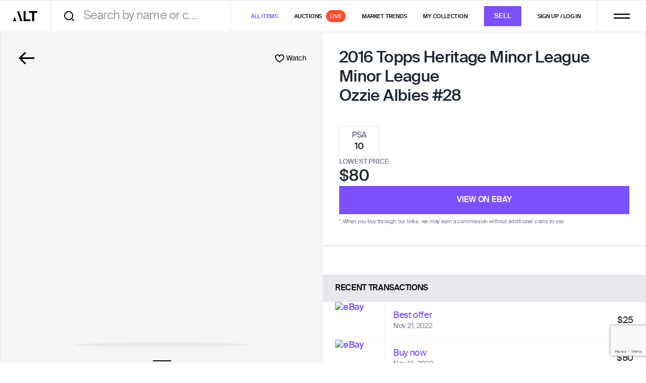

--- FILE ---
content_type: text/html
request_url: https://app.alt.xyz/browse/external-listing?id=7738e2e3-813f-4b1b-8aa8-fa429105c3f7
body_size: 1432
content:
<!doctype html><html lang="en"><head><meta charset="utf-8"/><link rel="icon" href="/favicon.ico"/><link rel="icon" type="image/png" sizes="32x32" href="/favicon-32x32.png"/><link rel="icon" type="image/png" sizes="16x16" href="/favicon-16x16.png"/><link rel="apple-touch-icon" href="/apple-icon-180.png"/><meta name="apple-mobile-web-app-capable" content="yes"/><link rel="apple-touch-startup-image" href="/splash/apple-splash-2048-2732.jpg" media="(device-width: 1024px) and (device-height: 1366px) and (-webkit-device-pixel-ratio: 2) and (orientation: portrait)"/><link rel="apple-touch-startup-image" href="/splash/apple-splash-2732-2048.jpg" media="(device-width: 1024px) and (device-height: 1366px) and (-webkit-device-pixel-ratio: 2) and (orientation: landscape)"/><link rel="apple-touch-startup-image" href="/splash/apple-splash-1668-2388.jpg" media="(device-width: 834px) and (device-height: 1194px) and (-webkit-device-pixel-ratio: 2) and (orientation: portrait)"/><link rel="apple-touch-startup-image" href="/splash/apple-splash-2388-1668.jpg" media="(device-width: 834px) and (device-height: 1194px) and (-webkit-device-pixel-ratio: 2) and (orientation: landscape)"/><link rel="apple-touch-startup-image" href="/splash/apple-splash-1536-2048.jpg" media="(device-width: 768px) and (device-height: 1024px) and (-webkit-device-pixel-ratio: 2) and (orientation: portrait)"/><link rel="apple-touch-startup-image" href="/splash/apple-splash-2048-1536.jpg" media="(device-width: 768px) and (device-height: 1024px) and (-webkit-device-pixel-ratio: 2) and (orientation: landscape)"/><link rel="apple-touch-startup-image" href="/splash/apple-splash-1668-2224.jpg" media="(device-width: 834px) and (device-height: 1112px) and (-webkit-device-pixel-ratio: 2) and (orientation: portrait)"/><link rel="apple-touch-startup-image" href="/splash/apple-splash-2224-1668.jpg" media="(device-width: 834px) and (device-height: 1112px) and (-webkit-device-pixel-ratio: 2) and (orientation: landscape)"/><link rel="apple-touch-startup-image" href="/splash/apple-splash-1620-2160.jpg" media="(device-width: 810px) and (device-height: 1080px) and (-webkit-device-pixel-ratio: 2) and (orientation: portrait)"/><link rel="apple-touch-startup-image" href="/splash/apple-splash-2160-1620.jpg" media="(device-width: 810px) and (device-height: 1080px) and (-webkit-device-pixel-ratio: 2) and (orientation: landscape)"/><link rel="apple-touch-startup-image" href="/splash/apple-splash-1284-2778.jpg" media="(device-width: 428px) and (device-height: 926px) and (-webkit-device-pixel-ratio: 3) and (orientation: portrait)"/><link rel="apple-touch-startup-image" href="/splash/apple-splash-2778-1284.jpg" media="(device-width: 428px) and (device-height: 926px) and (-webkit-device-pixel-ratio: 3) and (orientation: landscape)"/><link rel="apple-touch-startup-image" href="/splash/apple-splash-1170-2532.jpg" media="(device-width: 390px) and (device-height: 844px) and (-webkit-device-pixel-ratio: 3) and (orientation: portrait)"/><link rel="apple-touch-startup-image" href="/splash/apple-splash-2532-1170.jpg" media="(device-width: 390px) and (device-height: 844px) and (-webkit-device-pixel-ratio: 3) and (orientation: landscape)"/><link rel="apple-touch-startup-image" href="/splash/apple-splash-1125-2436.jpg" media="(device-width: 375px) and (device-height: 812px) and (-webkit-device-pixel-ratio: 3) and (orientation: portrait)"/><link rel="apple-touch-startup-image" href="/splash/apple-splash-2436-1125.jpg" media="(device-width: 375px) and (device-height: 812px) and (-webkit-device-pixel-ratio: 3) and (orientation: landscape)"/><link rel="apple-touch-startup-image" href="/splash/apple-splash-1242-2688.jpg" media="(device-width: 414px) and (device-height: 896px) and (-webkit-device-pixel-ratio: 3) and (orientation: portrait)"/><link rel="apple-touch-startup-image" href="/splash/apple-splash-2688-1242.jpg" media="(device-width: 414px) and (device-height: 896px) and (-webkit-device-pixel-ratio: 3) and (orientation: landscape)"/><link rel="apple-touch-startup-image" href="/splash/apple-splash-828-1792.jpg" media="(device-width: 414px) and (device-height: 896px) and (-webkit-device-pixel-ratio: 2) and (orientation: portrait)"/><link rel="apple-touch-startup-image" href="/splash/apple-splash-1792-828.jpg" media="(device-width: 414px) and (device-height: 896px) and (-webkit-device-pixel-ratio: 2) and (orientation: landscape)"/><link rel="apple-touch-startup-image" href="/splash/apple-splash-1242-2208.jpg" media="(device-width: 414px) and (device-height: 736px) and (-webkit-device-pixel-ratio: 3) and (orientation: portrait)"/><link rel="apple-touch-startup-image" href="/splash/apple-splash-2208-1242.jpg" media="(device-width: 414px) and (device-height: 736px) and (-webkit-device-pixel-ratio: 3) and (orientation: landscape)"/><link rel="apple-touch-startup-image" href="/splash/apple-splash-750-1334.jpg" media="(device-width: 375px) and (device-height: 667px) and (-webkit-device-pixel-ratio: 2) and (orientation: portrait)"/><link rel="apple-touch-startup-image" href="/splash/apple-splash-1334-750.jpg" media="(device-width: 375px) and (device-height: 667px) and (-webkit-device-pixel-ratio: 2) and (orientation: landscape)"/><link rel="apple-touch-startup-image" href="/splash/apple-splash-640-1136.jpg" media="(device-width: 320px) and (device-height: 568px) and (-webkit-device-pixel-ratio: 2) and (orientation: portrait)"/><link rel="apple-touch-startup-image" href="/splash/apple-splash-1136-640.jpg" media="(device-width: 320px) and (device-height: 568px) and (-webkit-device-pixel-ratio: 2) and (orientation: landscape)"/><link rel="stylesheet" href="https://use.typekit.net/ucg0rpr.css" media="print" onload='this.onload=null,this.media="all"'/><meta name="viewport" content="width=device-width,initial-scale=1,maximum-scale=5"/><meta name="theme-color" content="#000000"/><link rel="dns-prefetch" href="https://fonts.googleapis.com"/><link rel="preconnect" href="https://fonts.gstatic.com/" crossorigin/><link rel="stylesheet" href="https://fonts.googleapis.com/css?family=Roboto:300,400,500,700&display=swap" media="print" onload='this.onload=null,this.media="all"'/><link rel="manifest" href="/manifest.json"/><script>window.sentry_release_version="c51375c253"</script><script src="https://challenges.cloudflare.com/turnstile/v0/api.js" async defer="defer"></script><script src="https://www.dwin1.com/19038.js" type="text/javascript" defer="defer"></script><script defer="defer" src="/static/js/main.808c1456.js"></script></head><style>html{height:100%}body{min-height:100%;display:flex;flex-direction:column;color:#1e2733;margin:0}#root{display:flex;flex-direction:column;flex-grow:1}input[type=number]::-webkit-inner-spin-button,input[type=number]::-webkit-outer-spin-button{-webkit-appearance:none;margin:0}input[type=number]{-moz-appearance:textfield}.splash-screen.available{opacity:0}.splash-screen{width:100%;height:100%;position:fixed;opacity:1;pointer-events:none;-webkit-transition:opacity cubic-bezier(.4, 0, .2, 1) 436ms;-moz-transition:opacity cubic-bezier(.4, 0, .2, 1) 436ms;transition:opacity cubic-bezier(.4, 0, .2, 1) 436ms;z-index:9999}.splash-screen-content{display:-webkit-flex;display:-moz-flex;display:flex;-webkit-flex-direction:column;-moz-flex-direction:column;flex-direction:column;-webkit-justify-content:center;-moz-justify-content:center;justify-content:center;-webkit-animation:fadein 436ms;-moz-animation:fadein 436ms;animation:fadein 436ms;height:98%}.splash-screen .insp-logo{animation:App-logo-spin infinite 20s linear;border-radius:50%;-webkit-align-self:center;-moz-align-self:center;align-self:center}@-moz-keyframes fadein{from{opacity:0}to{opacity:1}}@keyframes fadein{from{opacity:0}to{opacity:1}}.splash-screen-spinner{display:inline-block;position:relative;width:80px;height:80px;-webkit-align-self:center;-moz-align-self:center;align-self:center;border-radius:50%}.splash-screen-spinner div{box-sizing:border-box;display:block;position:absolute;width:64px;height:64px;margin:8px;border:3px solid #7c50fc;border-radius:50%;animation:splash-screen-spinner 1.2s cubic-bezier(.5,0,.5,1) infinite;border-color:#7c50fc transparent transparent transparent}.splash-screen-spinner div:first-child{animation-delay:-.45s}.splash-screen-spinner div:nth-child(2){animation-delay:-.3s}.splash-screen-spinner div:nth-child(3){animation-delay:-.15s}@keyframes splash-screen-spinner{0%{transform:rotate(0)}100%{transform:rotate(360deg)}}</style><body><noscript><div data-nosnippet>You need to enable JavaScript to run this app.</div></noscript><div id="root"></div><div id="alert-root"></div><div class="splash-screen" id="splash-screen"><div class="splash-screen-content"><div class="splash-screen-spinner"><div></div><div></div><div></div><div></div></div></div></div></body><script>const appTheme=window.localStorage.getItem("appTheme");document.styleSheets[0].insertRule(`body { background-color: ${"dark"===appTheme?"#000":"#fff"} }`)</script></html>

--- FILE ---
content_type: text/html; charset=utf-8
request_url: https://www.google.com/recaptcha/enterprise/anchor?ar=1&k=6LeeeQwsAAAAAITfdJy9NShyFLwxcWWvS0B4Y6TL&co=aHR0cHM6Ly9hcHAuYWx0Lnh5ejo0NDM.&hl=en&v=N67nZn4AqZkNcbeMu4prBgzg&size=invisible&anchor-ms=20000&execute-ms=30000&cb=6wgp7gv83g5z
body_size: 48838
content:
<!DOCTYPE HTML><html dir="ltr" lang="en"><head><meta http-equiv="Content-Type" content="text/html; charset=UTF-8">
<meta http-equiv="X-UA-Compatible" content="IE=edge">
<title>reCAPTCHA</title>
<style type="text/css">
/* cyrillic-ext */
@font-face {
  font-family: 'Roboto';
  font-style: normal;
  font-weight: 400;
  font-stretch: 100%;
  src: url(//fonts.gstatic.com/s/roboto/v48/KFO7CnqEu92Fr1ME7kSn66aGLdTylUAMa3GUBHMdazTgWw.woff2) format('woff2');
  unicode-range: U+0460-052F, U+1C80-1C8A, U+20B4, U+2DE0-2DFF, U+A640-A69F, U+FE2E-FE2F;
}
/* cyrillic */
@font-face {
  font-family: 'Roboto';
  font-style: normal;
  font-weight: 400;
  font-stretch: 100%;
  src: url(//fonts.gstatic.com/s/roboto/v48/KFO7CnqEu92Fr1ME7kSn66aGLdTylUAMa3iUBHMdazTgWw.woff2) format('woff2');
  unicode-range: U+0301, U+0400-045F, U+0490-0491, U+04B0-04B1, U+2116;
}
/* greek-ext */
@font-face {
  font-family: 'Roboto';
  font-style: normal;
  font-weight: 400;
  font-stretch: 100%;
  src: url(//fonts.gstatic.com/s/roboto/v48/KFO7CnqEu92Fr1ME7kSn66aGLdTylUAMa3CUBHMdazTgWw.woff2) format('woff2');
  unicode-range: U+1F00-1FFF;
}
/* greek */
@font-face {
  font-family: 'Roboto';
  font-style: normal;
  font-weight: 400;
  font-stretch: 100%;
  src: url(//fonts.gstatic.com/s/roboto/v48/KFO7CnqEu92Fr1ME7kSn66aGLdTylUAMa3-UBHMdazTgWw.woff2) format('woff2');
  unicode-range: U+0370-0377, U+037A-037F, U+0384-038A, U+038C, U+038E-03A1, U+03A3-03FF;
}
/* math */
@font-face {
  font-family: 'Roboto';
  font-style: normal;
  font-weight: 400;
  font-stretch: 100%;
  src: url(//fonts.gstatic.com/s/roboto/v48/KFO7CnqEu92Fr1ME7kSn66aGLdTylUAMawCUBHMdazTgWw.woff2) format('woff2');
  unicode-range: U+0302-0303, U+0305, U+0307-0308, U+0310, U+0312, U+0315, U+031A, U+0326-0327, U+032C, U+032F-0330, U+0332-0333, U+0338, U+033A, U+0346, U+034D, U+0391-03A1, U+03A3-03A9, U+03B1-03C9, U+03D1, U+03D5-03D6, U+03F0-03F1, U+03F4-03F5, U+2016-2017, U+2034-2038, U+203C, U+2040, U+2043, U+2047, U+2050, U+2057, U+205F, U+2070-2071, U+2074-208E, U+2090-209C, U+20D0-20DC, U+20E1, U+20E5-20EF, U+2100-2112, U+2114-2115, U+2117-2121, U+2123-214F, U+2190, U+2192, U+2194-21AE, U+21B0-21E5, U+21F1-21F2, U+21F4-2211, U+2213-2214, U+2216-22FF, U+2308-230B, U+2310, U+2319, U+231C-2321, U+2336-237A, U+237C, U+2395, U+239B-23B7, U+23D0, U+23DC-23E1, U+2474-2475, U+25AF, U+25B3, U+25B7, U+25BD, U+25C1, U+25CA, U+25CC, U+25FB, U+266D-266F, U+27C0-27FF, U+2900-2AFF, U+2B0E-2B11, U+2B30-2B4C, U+2BFE, U+3030, U+FF5B, U+FF5D, U+1D400-1D7FF, U+1EE00-1EEFF;
}
/* symbols */
@font-face {
  font-family: 'Roboto';
  font-style: normal;
  font-weight: 400;
  font-stretch: 100%;
  src: url(//fonts.gstatic.com/s/roboto/v48/KFO7CnqEu92Fr1ME7kSn66aGLdTylUAMaxKUBHMdazTgWw.woff2) format('woff2');
  unicode-range: U+0001-000C, U+000E-001F, U+007F-009F, U+20DD-20E0, U+20E2-20E4, U+2150-218F, U+2190, U+2192, U+2194-2199, U+21AF, U+21E6-21F0, U+21F3, U+2218-2219, U+2299, U+22C4-22C6, U+2300-243F, U+2440-244A, U+2460-24FF, U+25A0-27BF, U+2800-28FF, U+2921-2922, U+2981, U+29BF, U+29EB, U+2B00-2BFF, U+4DC0-4DFF, U+FFF9-FFFB, U+10140-1018E, U+10190-1019C, U+101A0, U+101D0-101FD, U+102E0-102FB, U+10E60-10E7E, U+1D2C0-1D2D3, U+1D2E0-1D37F, U+1F000-1F0FF, U+1F100-1F1AD, U+1F1E6-1F1FF, U+1F30D-1F30F, U+1F315, U+1F31C, U+1F31E, U+1F320-1F32C, U+1F336, U+1F378, U+1F37D, U+1F382, U+1F393-1F39F, U+1F3A7-1F3A8, U+1F3AC-1F3AF, U+1F3C2, U+1F3C4-1F3C6, U+1F3CA-1F3CE, U+1F3D4-1F3E0, U+1F3ED, U+1F3F1-1F3F3, U+1F3F5-1F3F7, U+1F408, U+1F415, U+1F41F, U+1F426, U+1F43F, U+1F441-1F442, U+1F444, U+1F446-1F449, U+1F44C-1F44E, U+1F453, U+1F46A, U+1F47D, U+1F4A3, U+1F4B0, U+1F4B3, U+1F4B9, U+1F4BB, U+1F4BF, U+1F4C8-1F4CB, U+1F4D6, U+1F4DA, U+1F4DF, U+1F4E3-1F4E6, U+1F4EA-1F4ED, U+1F4F7, U+1F4F9-1F4FB, U+1F4FD-1F4FE, U+1F503, U+1F507-1F50B, U+1F50D, U+1F512-1F513, U+1F53E-1F54A, U+1F54F-1F5FA, U+1F610, U+1F650-1F67F, U+1F687, U+1F68D, U+1F691, U+1F694, U+1F698, U+1F6AD, U+1F6B2, U+1F6B9-1F6BA, U+1F6BC, U+1F6C6-1F6CF, U+1F6D3-1F6D7, U+1F6E0-1F6EA, U+1F6F0-1F6F3, U+1F6F7-1F6FC, U+1F700-1F7FF, U+1F800-1F80B, U+1F810-1F847, U+1F850-1F859, U+1F860-1F887, U+1F890-1F8AD, U+1F8B0-1F8BB, U+1F8C0-1F8C1, U+1F900-1F90B, U+1F93B, U+1F946, U+1F984, U+1F996, U+1F9E9, U+1FA00-1FA6F, U+1FA70-1FA7C, U+1FA80-1FA89, U+1FA8F-1FAC6, U+1FACE-1FADC, U+1FADF-1FAE9, U+1FAF0-1FAF8, U+1FB00-1FBFF;
}
/* vietnamese */
@font-face {
  font-family: 'Roboto';
  font-style: normal;
  font-weight: 400;
  font-stretch: 100%;
  src: url(//fonts.gstatic.com/s/roboto/v48/KFO7CnqEu92Fr1ME7kSn66aGLdTylUAMa3OUBHMdazTgWw.woff2) format('woff2');
  unicode-range: U+0102-0103, U+0110-0111, U+0128-0129, U+0168-0169, U+01A0-01A1, U+01AF-01B0, U+0300-0301, U+0303-0304, U+0308-0309, U+0323, U+0329, U+1EA0-1EF9, U+20AB;
}
/* latin-ext */
@font-face {
  font-family: 'Roboto';
  font-style: normal;
  font-weight: 400;
  font-stretch: 100%;
  src: url(//fonts.gstatic.com/s/roboto/v48/KFO7CnqEu92Fr1ME7kSn66aGLdTylUAMa3KUBHMdazTgWw.woff2) format('woff2');
  unicode-range: U+0100-02BA, U+02BD-02C5, U+02C7-02CC, U+02CE-02D7, U+02DD-02FF, U+0304, U+0308, U+0329, U+1D00-1DBF, U+1E00-1E9F, U+1EF2-1EFF, U+2020, U+20A0-20AB, U+20AD-20C0, U+2113, U+2C60-2C7F, U+A720-A7FF;
}
/* latin */
@font-face {
  font-family: 'Roboto';
  font-style: normal;
  font-weight: 400;
  font-stretch: 100%;
  src: url(//fonts.gstatic.com/s/roboto/v48/KFO7CnqEu92Fr1ME7kSn66aGLdTylUAMa3yUBHMdazQ.woff2) format('woff2');
  unicode-range: U+0000-00FF, U+0131, U+0152-0153, U+02BB-02BC, U+02C6, U+02DA, U+02DC, U+0304, U+0308, U+0329, U+2000-206F, U+20AC, U+2122, U+2191, U+2193, U+2212, U+2215, U+FEFF, U+FFFD;
}
/* cyrillic-ext */
@font-face {
  font-family: 'Roboto';
  font-style: normal;
  font-weight: 500;
  font-stretch: 100%;
  src: url(//fonts.gstatic.com/s/roboto/v48/KFO7CnqEu92Fr1ME7kSn66aGLdTylUAMa3GUBHMdazTgWw.woff2) format('woff2');
  unicode-range: U+0460-052F, U+1C80-1C8A, U+20B4, U+2DE0-2DFF, U+A640-A69F, U+FE2E-FE2F;
}
/* cyrillic */
@font-face {
  font-family: 'Roboto';
  font-style: normal;
  font-weight: 500;
  font-stretch: 100%;
  src: url(//fonts.gstatic.com/s/roboto/v48/KFO7CnqEu92Fr1ME7kSn66aGLdTylUAMa3iUBHMdazTgWw.woff2) format('woff2');
  unicode-range: U+0301, U+0400-045F, U+0490-0491, U+04B0-04B1, U+2116;
}
/* greek-ext */
@font-face {
  font-family: 'Roboto';
  font-style: normal;
  font-weight: 500;
  font-stretch: 100%;
  src: url(//fonts.gstatic.com/s/roboto/v48/KFO7CnqEu92Fr1ME7kSn66aGLdTylUAMa3CUBHMdazTgWw.woff2) format('woff2');
  unicode-range: U+1F00-1FFF;
}
/* greek */
@font-face {
  font-family: 'Roboto';
  font-style: normal;
  font-weight: 500;
  font-stretch: 100%;
  src: url(//fonts.gstatic.com/s/roboto/v48/KFO7CnqEu92Fr1ME7kSn66aGLdTylUAMa3-UBHMdazTgWw.woff2) format('woff2');
  unicode-range: U+0370-0377, U+037A-037F, U+0384-038A, U+038C, U+038E-03A1, U+03A3-03FF;
}
/* math */
@font-face {
  font-family: 'Roboto';
  font-style: normal;
  font-weight: 500;
  font-stretch: 100%;
  src: url(//fonts.gstatic.com/s/roboto/v48/KFO7CnqEu92Fr1ME7kSn66aGLdTylUAMawCUBHMdazTgWw.woff2) format('woff2');
  unicode-range: U+0302-0303, U+0305, U+0307-0308, U+0310, U+0312, U+0315, U+031A, U+0326-0327, U+032C, U+032F-0330, U+0332-0333, U+0338, U+033A, U+0346, U+034D, U+0391-03A1, U+03A3-03A9, U+03B1-03C9, U+03D1, U+03D5-03D6, U+03F0-03F1, U+03F4-03F5, U+2016-2017, U+2034-2038, U+203C, U+2040, U+2043, U+2047, U+2050, U+2057, U+205F, U+2070-2071, U+2074-208E, U+2090-209C, U+20D0-20DC, U+20E1, U+20E5-20EF, U+2100-2112, U+2114-2115, U+2117-2121, U+2123-214F, U+2190, U+2192, U+2194-21AE, U+21B0-21E5, U+21F1-21F2, U+21F4-2211, U+2213-2214, U+2216-22FF, U+2308-230B, U+2310, U+2319, U+231C-2321, U+2336-237A, U+237C, U+2395, U+239B-23B7, U+23D0, U+23DC-23E1, U+2474-2475, U+25AF, U+25B3, U+25B7, U+25BD, U+25C1, U+25CA, U+25CC, U+25FB, U+266D-266F, U+27C0-27FF, U+2900-2AFF, U+2B0E-2B11, U+2B30-2B4C, U+2BFE, U+3030, U+FF5B, U+FF5D, U+1D400-1D7FF, U+1EE00-1EEFF;
}
/* symbols */
@font-face {
  font-family: 'Roboto';
  font-style: normal;
  font-weight: 500;
  font-stretch: 100%;
  src: url(//fonts.gstatic.com/s/roboto/v48/KFO7CnqEu92Fr1ME7kSn66aGLdTylUAMaxKUBHMdazTgWw.woff2) format('woff2');
  unicode-range: U+0001-000C, U+000E-001F, U+007F-009F, U+20DD-20E0, U+20E2-20E4, U+2150-218F, U+2190, U+2192, U+2194-2199, U+21AF, U+21E6-21F0, U+21F3, U+2218-2219, U+2299, U+22C4-22C6, U+2300-243F, U+2440-244A, U+2460-24FF, U+25A0-27BF, U+2800-28FF, U+2921-2922, U+2981, U+29BF, U+29EB, U+2B00-2BFF, U+4DC0-4DFF, U+FFF9-FFFB, U+10140-1018E, U+10190-1019C, U+101A0, U+101D0-101FD, U+102E0-102FB, U+10E60-10E7E, U+1D2C0-1D2D3, U+1D2E0-1D37F, U+1F000-1F0FF, U+1F100-1F1AD, U+1F1E6-1F1FF, U+1F30D-1F30F, U+1F315, U+1F31C, U+1F31E, U+1F320-1F32C, U+1F336, U+1F378, U+1F37D, U+1F382, U+1F393-1F39F, U+1F3A7-1F3A8, U+1F3AC-1F3AF, U+1F3C2, U+1F3C4-1F3C6, U+1F3CA-1F3CE, U+1F3D4-1F3E0, U+1F3ED, U+1F3F1-1F3F3, U+1F3F5-1F3F7, U+1F408, U+1F415, U+1F41F, U+1F426, U+1F43F, U+1F441-1F442, U+1F444, U+1F446-1F449, U+1F44C-1F44E, U+1F453, U+1F46A, U+1F47D, U+1F4A3, U+1F4B0, U+1F4B3, U+1F4B9, U+1F4BB, U+1F4BF, U+1F4C8-1F4CB, U+1F4D6, U+1F4DA, U+1F4DF, U+1F4E3-1F4E6, U+1F4EA-1F4ED, U+1F4F7, U+1F4F9-1F4FB, U+1F4FD-1F4FE, U+1F503, U+1F507-1F50B, U+1F50D, U+1F512-1F513, U+1F53E-1F54A, U+1F54F-1F5FA, U+1F610, U+1F650-1F67F, U+1F687, U+1F68D, U+1F691, U+1F694, U+1F698, U+1F6AD, U+1F6B2, U+1F6B9-1F6BA, U+1F6BC, U+1F6C6-1F6CF, U+1F6D3-1F6D7, U+1F6E0-1F6EA, U+1F6F0-1F6F3, U+1F6F7-1F6FC, U+1F700-1F7FF, U+1F800-1F80B, U+1F810-1F847, U+1F850-1F859, U+1F860-1F887, U+1F890-1F8AD, U+1F8B0-1F8BB, U+1F8C0-1F8C1, U+1F900-1F90B, U+1F93B, U+1F946, U+1F984, U+1F996, U+1F9E9, U+1FA00-1FA6F, U+1FA70-1FA7C, U+1FA80-1FA89, U+1FA8F-1FAC6, U+1FACE-1FADC, U+1FADF-1FAE9, U+1FAF0-1FAF8, U+1FB00-1FBFF;
}
/* vietnamese */
@font-face {
  font-family: 'Roboto';
  font-style: normal;
  font-weight: 500;
  font-stretch: 100%;
  src: url(//fonts.gstatic.com/s/roboto/v48/KFO7CnqEu92Fr1ME7kSn66aGLdTylUAMa3OUBHMdazTgWw.woff2) format('woff2');
  unicode-range: U+0102-0103, U+0110-0111, U+0128-0129, U+0168-0169, U+01A0-01A1, U+01AF-01B0, U+0300-0301, U+0303-0304, U+0308-0309, U+0323, U+0329, U+1EA0-1EF9, U+20AB;
}
/* latin-ext */
@font-face {
  font-family: 'Roboto';
  font-style: normal;
  font-weight: 500;
  font-stretch: 100%;
  src: url(//fonts.gstatic.com/s/roboto/v48/KFO7CnqEu92Fr1ME7kSn66aGLdTylUAMa3KUBHMdazTgWw.woff2) format('woff2');
  unicode-range: U+0100-02BA, U+02BD-02C5, U+02C7-02CC, U+02CE-02D7, U+02DD-02FF, U+0304, U+0308, U+0329, U+1D00-1DBF, U+1E00-1E9F, U+1EF2-1EFF, U+2020, U+20A0-20AB, U+20AD-20C0, U+2113, U+2C60-2C7F, U+A720-A7FF;
}
/* latin */
@font-face {
  font-family: 'Roboto';
  font-style: normal;
  font-weight: 500;
  font-stretch: 100%;
  src: url(//fonts.gstatic.com/s/roboto/v48/KFO7CnqEu92Fr1ME7kSn66aGLdTylUAMa3yUBHMdazQ.woff2) format('woff2');
  unicode-range: U+0000-00FF, U+0131, U+0152-0153, U+02BB-02BC, U+02C6, U+02DA, U+02DC, U+0304, U+0308, U+0329, U+2000-206F, U+20AC, U+2122, U+2191, U+2193, U+2212, U+2215, U+FEFF, U+FFFD;
}
/* cyrillic-ext */
@font-face {
  font-family: 'Roboto';
  font-style: normal;
  font-weight: 900;
  font-stretch: 100%;
  src: url(//fonts.gstatic.com/s/roboto/v48/KFO7CnqEu92Fr1ME7kSn66aGLdTylUAMa3GUBHMdazTgWw.woff2) format('woff2');
  unicode-range: U+0460-052F, U+1C80-1C8A, U+20B4, U+2DE0-2DFF, U+A640-A69F, U+FE2E-FE2F;
}
/* cyrillic */
@font-face {
  font-family: 'Roboto';
  font-style: normal;
  font-weight: 900;
  font-stretch: 100%;
  src: url(//fonts.gstatic.com/s/roboto/v48/KFO7CnqEu92Fr1ME7kSn66aGLdTylUAMa3iUBHMdazTgWw.woff2) format('woff2');
  unicode-range: U+0301, U+0400-045F, U+0490-0491, U+04B0-04B1, U+2116;
}
/* greek-ext */
@font-face {
  font-family: 'Roboto';
  font-style: normal;
  font-weight: 900;
  font-stretch: 100%;
  src: url(//fonts.gstatic.com/s/roboto/v48/KFO7CnqEu92Fr1ME7kSn66aGLdTylUAMa3CUBHMdazTgWw.woff2) format('woff2');
  unicode-range: U+1F00-1FFF;
}
/* greek */
@font-face {
  font-family: 'Roboto';
  font-style: normal;
  font-weight: 900;
  font-stretch: 100%;
  src: url(//fonts.gstatic.com/s/roboto/v48/KFO7CnqEu92Fr1ME7kSn66aGLdTylUAMa3-UBHMdazTgWw.woff2) format('woff2');
  unicode-range: U+0370-0377, U+037A-037F, U+0384-038A, U+038C, U+038E-03A1, U+03A3-03FF;
}
/* math */
@font-face {
  font-family: 'Roboto';
  font-style: normal;
  font-weight: 900;
  font-stretch: 100%;
  src: url(//fonts.gstatic.com/s/roboto/v48/KFO7CnqEu92Fr1ME7kSn66aGLdTylUAMawCUBHMdazTgWw.woff2) format('woff2');
  unicode-range: U+0302-0303, U+0305, U+0307-0308, U+0310, U+0312, U+0315, U+031A, U+0326-0327, U+032C, U+032F-0330, U+0332-0333, U+0338, U+033A, U+0346, U+034D, U+0391-03A1, U+03A3-03A9, U+03B1-03C9, U+03D1, U+03D5-03D6, U+03F0-03F1, U+03F4-03F5, U+2016-2017, U+2034-2038, U+203C, U+2040, U+2043, U+2047, U+2050, U+2057, U+205F, U+2070-2071, U+2074-208E, U+2090-209C, U+20D0-20DC, U+20E1, U+20E5-20EF, U+2100-2112, U+2114-2115, U+2117-2121, U+2123-214F, U+2190, U+2192, U+2194-21AE, U+21B0-21E5, U+21F1-21F2, U+21F4-2211, U+2213-2214, U+2216-22FF, U+2308-230B, U+2310, U+2319, U+231C-2321, U+2336-237A, U+237C, U+2395, U+239B-23B7, U+23D0, U+23DC-23E1, U+2474-2475, U+25AF, U+25B3, U+25B7, U+25BD, U+25C1, U+25CA, U+25CC, U+25FB, U+266D-266F, U+27C0-27FF, U+2900-2AFF, U+2B0E-2B11, U+2B30-2B4C, U+2BFE, U+3030, U+FF5B, U+FF5D, U+1D400-1D7FF, U+1EE00-1EEFF;
}
/* symbols */
@font-face {
  font-family: 'Roboto';
  font-style: normal;
  font-weight: 900;
  font-stretch: 100%;
  src: url(//fonts.gstatic.com/s/roboto/v48/KFO7CnqEu92Fr1ME7kSn66aGLdTylUAMaxKUBHMdazTgWw.woff2) format('woff2');
  unicode-range: U+0001-000C, U+000E-001F, U+007F-009F, U+20DD-20E0, U+20E2-20E4, U+2150-218F, U+2190, U+2192, U+2194-2199, U+21AF, U+21E6-21F0, U+21F3, U+2218-2219, U+2299, U+22C4-22C6, U+2300-243F, U+2440-244A, U+2460-24FF, U+25A0-27BF, U+2800-28FF, U+2921-2922, U+2981, U+29BF, U+29EB, U+2B00-2BFF, U+4DC0-4DFF, U+FFF9-FFFB, U+10140-1018E, U+10190-1019C, U+101A0, U+101D0-101FD, U+102E0-102FB, U+10E60-10E7E, U+1D2C0-1D2D3, U+1D2E0-1D37F, U+1F000-1F0FF, U+1F100-1F1AD, U+1F1E6-1F1FF, U+1F30D-1F30F, U+1F315, U+1F31C, U+1F31E, U+1F320-1F32C, U+1F336, U+1F378, U+1F37D, U+1F382, U+1F393-1F39F, U+1F3A7-1F3A8, U+1F3AC-1F3AF, U+1F3C2, U+1F3C4-1F3C6, U+1F3CA-1F3CE, U+1F3D4-1F3E0, U+1F3ED, U+1F3F1-1F3F3, U+1F3F5-1F3F7, U+1F408, U+1F415, U+1F41F, U+1F426, U+1F43F, U+1F441-1F442, U+1F444, U+1F446-1F449, U+1F44C-1F44E, U+1F453, U+1F46A, U+1F47D, U+1F4A3, U+1F4B0, U+1F4B3, U+1F4B9, U+1F4BB, U+1F4BF, U+1F4C8-1F4CB, U+1F4D6, U+1F4DA, U+1F4DF, U+1F4E3-1F4E6, U+1F4EA-1F4ED, U+1F4F7, U+1F4F9-1F4FB, U+1F4FD-1F4FE, U+1F503, U+1F507-1F50B, U+1F50D, U+1F512-1F513, U+1F53E-1F54A, U+1F54F-1F5FA, U+1F610, U+1F650-1F67F, U+1F687, U+1F68D, U+1F691, U+1F694, U+1F698, U+1F6AD, U+1F6B2, U+1F6B9-1F6BA, U+1F6BC, U+1F6C6-1F6CF, U+1F6D3-1F6D7, U+1F6E0-1F6EA, U+1F6F0-1F6F3, U+1F6F7-1F6FC, U+1F700-1F7FF, U+1F800-1F80B, U+1F810-1F847, U+1F850-1F859, U+1F860-1F887, U+1F890-1F8AD, U+1F8B0-1F8BB, U+1F8C0-1F8C1, U+1F900-1F90B, U+1F93B, U+1F946, U+1F984, U+1F996, U+1F9E9, U+1FA00-1FA6F, U+1FA70-1FA7C, U+1FA80-1FA89, U+1FA8F-1FAC6, U+1FACE-1FADC, U+1FADF-1FAE9, U+1FAF0-1FAF8, U+1FB00-1FBFF;
}
/* vietnamese */
@font-face {
  font-family: 'Roboto';
  font-style: normal;
  font-weight: 900;
  font-stretch: 100%;
  src: url(//fonts.gstatic.com/s/roboto/v48/KFO7CnqEu92Fr1ME7kSn66aGLdTylUAMa3OUBHMdazTgWw.woff2) format('woff2');
  unicode-range: U+0102-0103, U+0110-0111, U+0128-0129, U+0168-0169, U+01A0-01A1, U+01AF-01B0, U+0300-0301, U+0303-0304, U+0308-0309, U+0323, U+0329, U+1EA0-1EF9, U+20AB;
}
/* latin-ext */
@font-face {
  font-family: 'Roboto';
  font-style: normal;
  font-weight: 900;
  font-stretch: 100%;
  src: url(//fonts.gstatic.com/s/roboto/v48/KFO7CnqEu92Fr1ME7kSn66aGLdTylUAMa3KUBHMdazTgWw.woff2) format('woff2');
  unicode-range: U+0100-02BA, U+02BD-02C5, U+02C7-02CC, U+02CE-02D7, U+02DD-02FF, U+0304, U+0308, U+0329, U+1D00-1DBF, U+1E00-1E9F, U+1EF2-1EFF, U+2020, U+20A0-20AB, U+20AD-20C0, U+2113, U+2C60-2C7F, U+A720-A7FF;
}
/* latin */
@font-face {
  font-family: 'Roboto';
  font-style: normal;
  font-weight: 900;
  font-stretch: 100%;
  src: url(//fonts.gstatic.com/s/roboto/v48/KFO7CnqEu92Fr1ME7kSn66aGLdTylUAMa3yUBHMdazQ.woff2) format('woff2');
  unicode-range: U+0000-00FF, U+0131, U+0152-0153, U+02BB-02BC, U+02C6, U+02DA, U+02DC, U+0304, U+0308, U+0329, U+2000-206F, U+20AC, U+2122, U+2191, U+2193, U+2212, U+2215, U+FEFF, U+FFFD;
}

</style>
<link rel="stylesheet" type="text/css" href="https://www.gstatic.com/recaptcha/releases/N67nZn4AqZkNcbeMu4prBgzg/styles__ltr.css">
<script nonce="GOUubPazDKJ-9CZX_psCcg" type="text/javascript">window['__recaptcha_api'] = 'https://www.google.com/recaptcha/enterprise/';</script>
<script type="text/javascript" src="https://www.gstatic.com/recaptcha/releases/N67nZn4AqZkNcbeMu4prBgzg/recaptcha__en.js" nonce="GOUubPazDKJ-9CZX_psCcg">
      
    </script></head>
<body><div id="rc-anchor-alert" class="rc-anchor-alert"></div>
<input type="hidden" id="recaptcha-token" value="[base64]">
<script type="text/javascript" nonce="GOUubPazDKJ-9CZX_psCcg">
      recaptcha.anchor.Main.init("[\x22ainput\x22,[\x22bgdata\x22,\x22\x22,\[base64]/[base64]/[base64]/bmV3IHJbeF0oY1swXSk6RT09Mj9uZXcgclt4XShjWzBdLGNbMV0pOkU9PTM/bmV3IHJbeF0oY1swXSxjWzFdLGNbMl0pOkU9PTQ/[base64]/[base64]/[base64]/[base64]/[base64]/[base64]/[base64]/[base64]\x22,\[base64]\\u003d\\u003d\x22,\x22wo07JsK6cVIdEMKcZsO5woYkeMK+Qh7Co8KdwrTDg8OaJ8O5eS7Dm8Kmw7TCiyXDscK7w61hw4o/woHDmsKfw6MHLD8pQsKfw54tw7/[base64]/Du8O9wrwSWhLDhhwLIcOwSsORw78TwrrCpsOxK8ORw4LDgWbDsSfCslbCtGzDrsKSBHbDgwpnG1DChsOnwoLDvcKlwq/CkcO3wprDkBR9eCx+wpvDrxlTWWoSGXEpUsOcwobClRExwp/Dnz1hwppHRMKYJMOrwqXCt8OTRgnDkcKHEVIrwq3DicOHZAkFw49Bc8Oqwp3DuMOpwqc7w7Brw5/Cl8KdIMO0K2oiLcOkwo8JwrDCucKDXMOXwrfDvnzDtsK7a8KIUcK0w4tLw4XDhT5Qw5LDnsOBw5fDklHCosO3dsK6PH9UMwoFZxNpw5toc8KqGsO2w4DCmMO7w7PDqyLDhMKuAmXCoELCtsO8wo50Gwcgwr10w6JSw43CscOmw6rDu8KZXcOyE3Urw4gQwrZ2wp4Nw7/[base64]/[base64]/CnjNpwpbCl8O8VSHCuT83HAAiw7FXG8KMezYyw6t6w4rDkMO+J8K4SMOXdh7Dm8KfTx7CocKcBHIUN8O0w4rDl3nCkUoYKMKQf3HCo8KGTgk+WsO1w63DkMO6bGpJworDpynDqcKBw4TCgcOfw6oTwoPClD0Uw5J9wohSw7M/JQrDscKwwqkcwpRVPBgvw54UE8O5wr/DrR1zEcO2fcKtG8KDw6fDucOZIcKSD8Kzw6zChQ/DmmfClwfCqMKSwqnCocKRLVjDjF4xUcOIw6/[base64]/w6ofw6zCtS8PScK/LRU5Y1XDg8KFHCsWwqjDksKoE8Omw6LCgSo6AsKuPsKtw4PCsCokV2rCoWNWSsK9TMKDw6sXeBjCsMOaSzhvdVtEYD4YT8OvAj7Cgw/Dih5ywpDDnStpwppmwrPCulPDnjQiAGbDpMO2f2HDk0QQw4LDm2HCiMOeVcKfbQpjwqzDoUzCsn9jwrnCpMOdK8OMFcOVwpfDoMO9S2pNLXLCn8OoGxbDqsKfFcKMSsKaVSjCn117wqzDryLCn0LCpjkdwr/Ck8KZwp7Do1NVQMOFw4QvMl9fwoVOwr01AMO1wqMMwqwQMlNewpcDTsKew5vDgcOVwrd0dMObw7XDisO9wq8iDBvCpsKrV8K7Zz3DnmUgwpDDtXvCnzNbwo7CqcKXF8KpJg7Cg8OpwqFGNcORw7/Di3MBwrUBYMKUcsONwqPDk8OmbcOZwohaGsKdGsOcHXdXwq3DoAvDnB/[base64]/[base64]/w4PDoUnDqcKCwrjDn8OTccOrZ8Ksw6zDqsKtbMK7QsKVwobDqRbDnU3Chmd+FSLDh8OewrDDkCvDrMKNwqhZw4/[base64]/[base64]/DpzHCtXLCmgQLcsOrw5ZtwrhxwodXTnfCtcK/VlgjO8KjXEYGw7kJUF7CkcKrw7U5TcORwoIXwq3DgsK6w6Q1w6TDrRDCkMO1wqEPw4LDksODwp5bw6IpeMKQF8KhOAZ0wpbDucOaw5rDowrDkgcPwr/DlWkiL8OZAGIYw6AEw49xTTrDnEViw6tkwoXCgsK1wrLCuSw1GMKMw6LDv8KJLcOrbsOxw5AWw6XCksOCXMKWesOvZ8OFQ2XCtkpSw6jDnMK8w7DDjTnChsONw5hhEUHDkHNqw6dkZVvCgSHDhsO4fHhSScKvGcKGwpLCtRtJwq/DgBjDo1/DtsOWwphxQkXCiMKcVDxLwosCwqQww5PCm8KoWhxQwpXCo8Kww6gxTH7Dl8OOw5DCmBtqw4vDk8OuFhpyWcOAHsOpwoPDvjTDhsOOwrHCpsOEXMOQe8K+SsOow6fCsUXDiEd2wrbDsWRkIQ9wwoZiS0ElwrbCrnLDqMKuK8O5acOOXcOewqXCj8KOO8O/wqrChsOBYcOyw7DDnsOYOD7DgDjDk0DDuRJkVCocwoTDiwPCocOFw47Ct8OrwrJPKMKJwqh+Emt6wpVdwoMOwpfDmUJMwrXClRNRKcO5wovCjMKvb1XDlMOnIMOeMcKONhN7VWzCqcOpd8Kpwqxmw4/CmyglwqJjw7PCnsKBRXgWaT8cw6PDvATCoEPChlXDhMOqEsK1w6rDiw3DkMKeGgHDlgBVw4c3XcKkwpbDn8OEPcObwqLCpMKcX0vCmEHCsivCvG/Cqgdzw60GfMOvZcKdw4s4XMOpwonCuMOkw5gSAV7DlsOUHghpDMOWIcOFeivCiUXCo8O7w5InG27CnxFgwqYWO8OHbEszwqTDssKQA8KTw6fCnCNqVMKjWFVDKMKqXT3CnMKgZ2jCi8OVwqtBNsKdw4XDk8OMFXsiSD/Dh3c1SMKRdjLCu8OZwqbCuMOrFMK2w5xIYsKKFMK9f2xQLG/DsARvw501wpDDq8OGE8ODT8O/XWBWdh7Dvw4+wrDCuUXDnAtpb0sRw7pbRMOgw4lzfVvCjcOkesOjfcKcA8OQGXEbPzPDow7CusO2dsK7IMKpwq/Dok3Co8KRa3dKMHXDnMKodQlRZGYmZMKUw73Ci0rCkTjDiQ86w5MjwqLDmVnCtytdU8Oew5rDmkvDtsK2GRPCu35ewojDiMKAwpBBwpklaMOMwofDjMORHWJdcDXCuwsswrgHwrdwGcKrw63Dp8KIw7waw6E9Yz9fb3/CjcK5DTPDmcOvfcKFVA/[base64]/wp/Cty3CsHtBw6HDiwEYw69JegLDl8KZwpjDolLCj2rCh8OKwoJewr4Pw6IZw6MiwqbDnHYSMcOJcsODw4nCkAh7w6xRwpMFHsK6wrLCgDzCh8OCLMODYcKQwrXDnkjDiCJdwojChsOyw6gBwoMzw67DscOYNV/[base64]/DhxQNw7c6w7slw7PDigNUw5MlFsKgfTlEdDnDtMK+fCXCgsOdwrxhwqU3w6/CjcOUw700ecKRwrBfXBXDtcOvw7N3wog9aMOVwp9EDcKmwpzCgkbDsW/CpcOhwoJfYkc0w41QZMKRS1ECwqcQPMKxwq7CiWJ5EcK2R8KSUsK5FsO4HibDjHzDocKbeMK/Jhpqw7ZRCw/Dh8OzwpQeXMKeMsKLw7XCpQPDuBfDjiwfEcKgGsKmwrvDgEbCpCVtTgbDgCo4w6R+w4Ziw6bCjUvDm8OBcCHDmMOKwopjHcK1w7fCo0PCiMKrwpYtw6F1QsKjD8OmGsKzTcK7OMOXfm7Cmn7CgMK/w4PDiT/[base64]/wpfDhzE6Cx5VwqDDihVSYm7Ci3MzwofCj0RZK8KINMK7wqHDvxRpwoIyw5PChcO0woLCpRkqwoBRw4xmwpjDuERtw5UdDz8XwrVvEcOJw6HDm3wTw6QneMOdwo7CjsKzwo7CvlZZT3sQBQfCm8KkSzjDskNZfsOgFcOPwoU0w5bDk8O5GENRZMOde8OGHcKyw6sKwq/Cp8O9MsKxcsOnwohfdgJGw6MawpJsYhkLEVHCqMKFREDDksK+wozCshDCp8KAworDt0oyax4kw7HDkcKyMUU9wqJcNid/DgDDuFEqwonCr8KpLUZmVjI5w67CvlLCgR/[base64]/DhMOjw4JyV00aw7sZX2LDscKbXhcXelBFZE57VR5Swr4wwqrCqhU/w6Rcw5sGwoMuw7odw6EAwqASw7PDhBXDnz9yw7rCgGFvETpBZCcNwr15bFINBTTCssOfw6HCklbDrD/[base64]/F8KAQsKtwqUNwo8PY8Ksw6IPwo7CkWciRyAZwr/CtFDDhMKrIm3CmcKvwqQxwpTCpxvCnD8Ew4tNLsKEwrkHwrk7M0nCvsKQw6knwpTDmQvCo3JWNl7DkMOmBRgOw589w6tedjzDjDnCu8KLw6wMwq7Dhk4bw4kow4ZtNH3CqcKowrUqwqhPwoJ7w4Fvw609wpA8bVxmwpnCqF7Cq8KLwpjCvUJ7PMO1w7HDncKLbFIeLW/Ck8KjagHDh8OZVMOAwq3CoUVYBsKKwrg6GMO9w5lcf8KsCMKDRnZCwqvDk8OawozChV8FwqFcwqPCuX/DssKmR19ww6lzw4RRDR/CocOzaGzCsigEwrBfw68/bcOVS2s9w7PCtMKUGsKbw5cHw7pocSstUTDDoXlyHsOmSR7DtMOvWsK9eVdELcOjAsOqw73DhT/DtcOcwrw3w6Z9Ilhxw5bCrgwXR8OMw7cTwonCiMKXA2lsw7bCtmI+wpPDqwgpEmPCsFnDhMOCcBl6w7TDtMORw4EIwqXCqFPDnW/DvGfDnGZ0OirCk8O3wq1recOeJV9Owq4kw5d0w7vDrAMpQcOhw4/CncOtwrjDhMKgEMKKGcO/XcOCV8KoNcKXw7PCrMO8R8Klb2twwqTCqMK8RsKMe8OjAh3Dtw/CscOKwr/Do8ODMiR8w4bDkMO1wrZJwojCrMOIwrHDpMKeD3jDiHDCimPDj1zCqMKONG7Dk1A8XsOAw6QmMsOJZ8Ouw5YewpPDjXbDvCMSw7PCr8OUw40JcsKQGygcAcOEKQHCtR7DkMO0UA04IcK7fjEkwoltfjLDvGsYaFDCpMOMwrY3UGzCuF/CqnPDvw4Tw7pSwp3DtMKxwoTCqMKNwrnDuA3Co8KlDULChcOMO8K1wqsZG8KGQsK2w4Uww4I/NV3DpALDlRUFQMKDQEzCnhHDj1svWS5qw4Mtw4YXwp08w5vDgDrDlsKPw4oIfMOJDU/CkRMrwqbDl8OEck55TsOUEcOnaE7DvMOWMzB+wooxNMKsMsKxInpwLsOow4vDjwRIwrQ/wqLCoXrCvhPCsj0KR3fCq8OWwpzDuMK+QH7CtcKsYQ8pHVo5w7/CmMKpIcKBZDfCvMOACg0DdBobwqM1UMKJw5rCvcKDwotrccOdISo0wo/ChCgCL8OowonCjF97SRJZwqjDo8OeBcK2w7/CsQwmAMK6Qg/DpRLDph0Mw60KTMOtfsKnwrrCuB/DrQ0SGcO3wqpCP8OUw47DgcK5w7xJKFMNwqnCiMOqOxMyaj7CjBgvS8ODNcKgAEVPw47DoQXDpcKITMO2VsKXPMONbMKwFMOvwrF1wop/BjDDvh0VFE3DljfDglYJwoMWNTdzSDUZECTCscKQSsOnBMKfw5TDniHCpwbCr8Ovwq/DvF8Ww6XCqsOjwpYgJ8KPZsO6w6vCvTzCsi7Doz8TOsKOU1vDqzpoBcKuw5k5w68cTcKoeRQUwoTCnX9BPBkQw4HCkMOEPSnCscKMwp7DlcOAwpAbJ3k+w4/CrsKlwoJHJcK+wr3DsMKkE8O4w6vCgcKEw7DCtHEvbcKPwphGw5BoEMKdwovCmMKOOwzCmMOSUjvCmcKUAT7CnMKlwqvCrlPDixXCtcOqwq5Fw6DClsOZJGHDjRbCgWPChsOZwo3DkRvDglUIw64WCcOSZsKtw4rDlT7DoB7DnR7DuiFyQnU7wq8Uwq/DhRsWZsOWKsOFw6l2eHEiwrEYUFbDhSrDt8O9w6PDk8KPwogWwo9ow7pqcsKDwooZwq7DrsKtw4ECw7nCncKyQ8OlV8OHG8KuGmcnwq4/[base64]/DtG/CojfCjBpwNsKMZ8KwPcKnUsKZw700TMKwbXZgwpgMMsKBw53DqB0pN1pVWXEHw4zDssKTw70jd8O0JhIUaxpIRsKsZ3dQMhllMwp1woISHsOxw7E1w7rChsOpwqMhVQZSZcK9w5Z8wozDjcOEe8O/[base64]/DoArCgTfDvnbDsBVwwrvDtsOPYMKkwr4bwqJ7wr7CjMK3FV15AjZ/wrvDtMKfw7AswrDCu0TCsC8zDmrCisKdGjjDmsKXCmTDlMKeTXvChS/DuMOqNzvCmynDgcKnw4NSbsOUIH9Ww6BpwonCocOswpFoKF8Gw7/CscOYBsOIwpXDl8OTw756wrFKBRRaJBrDgMKnRWXDu8OawoLCvFnDvDbCosKmMsKYwpVZwq7Dtkt1PiYgw5nChTLDrMKZw5XCt2wswpcVw7RFasOJwo/Ds8OBOcKdwrhWw45Ww5YkfE9mPA3Cg1HDhBbDusO6HMKkKiYTw5JENcOjeihVw7jCvsKZYHTCpcKrQGVZZsOGVcOUGl/[base64]/CpSLDpcKOwqDDhcKsEhsRwpfDocKdwr7DgzxDw74FLsKOw55weMO1w5kuw6V8WVMHdhrCimNfZEIXw6VFwrLDvcKlw5HDmRN/wqNOwrw2Cmwxw4jDvMO5WcOddcKwd8O/MG5Fwro8w63Cg1/DnyjDrlgEeMKJw75SCMOcw7ZnwqHDmkTDtWMGw5LDusKDw4nDiMO6PMOLwqrDosKzwqt/[base64]/Cuy44wo7DnWlaCk3CmMOjdlZcSwJ8wpDDiWVODQknwpFJBsOrwqoMCsKiwoQAw4d4UMOdworDqHgawrvDnGnCgMOMdWTDpcKKQcOiWcKBwqzDmcKSeWYRwoHDmBZ1RsOVwrwCN2bDtzAUw6JrFkp3w5DCn0Bhwq/DhMOgUcKWwqDChXfDjng5w5XDgQBwbxpgAkPDqBJzFcO8ZwPCksOQwodQfg1nwqkbwopJBhHChMKBVz9oEW9bwqnCssOuDgbCh1XDn0kxZMOJXMKzwrY8woLCisOBw5XCt8Oaw5pyPcKOwqxrGsK9w7bCpWDCiMOKwqHCsm9Kw7HCrV/CtCTCr8O5UwLDgEduw6/Cogscw43DnMOww4LDhBHCn8OKw5VwwpTDi3DCjcKIMR8Bw5TDlXLDhcKKesOJTcKvMg7Cm2JzasK6KMOrGjLCp8OOw6lCH3jDvmgDa8K8w4/Dq8K3HsOKOcOPd8KewrLCplPDlEvDpcKyXMO6wpd0wrfChR5qXVPDoj3Cknt9cWlIwqzDikLCosOOMxfCk8KhfcKHdcO/Z23Cm8K1wqPCrsKDJQfCoDjDn1QSw73Cg8KMw6HCtcKjwr5QHATCm8KewplvEcOiw4PDlgHDhsObwp7Dk2ZSUcOKwq0RDcKewqLCm1ZSGH7Dk0gCw7nDvsOHwo03BwLCiFAlw7/CpWhaFmbDkjpyZ8OIw7pHUMOeMBprw7XDqcKYw7nDocK7w5vDvyjCisOHw63CnxHDtMKkw47DncKiw4ViPgHDqsK2w6PDs8O7Kj4QJ1TCjMOYw4wKLMOzIMOmwqt7R8K7woA+wqbCvMKkw7TDgcKxw4rCi3XDnAvCkXLDusOna8OOZsONXsOTwp/[base64]/CoMKbwo3CmCYxwqdjFcK3H8KqS8KYM8OhexHDmsKTwqYwNhzDjwFiwrfCrA55w6lpTVVqw6oGw7VEw4DCnsK5RMKACStNw5omF8KowqrDh8OgL0DCk3tUw5Jkw5zCu8OjRXzDg8OIL0PCvsK4woPDs8OGw6LCr8OeWcOoOH/[base64]/[base64]/w4Y3woNEw6sdw54BCcKKwobCo3QFGsOSK8ONw6TCkMKlYjfDvnPCm8KeRcKkJ2vDp8O4w4/[base64]/TCtuSMOTVnvCsz4Ew4PCh8KtF8O7w7rDlCjCuDrDmm/[base64]/[base64]/Dg8OzwoXChWDClMK7w5rDssKPUVp8C8KCwo/Dq8OqSUPDl3fCocOLWnvCr8KfYsOqwqTDpUTDksO0w6jCnAdjw4gvw7nCjcKiwpHCjm5ZXDLDj3DDicKDCMKzYyRtOxQ0XMKowoV1w6bCgmMswpRNwpJ9b0F7w6lzOV7Crz/ChjBbw6oIw67CucO4WcKhV1kBwpbCu8OiJS5CwpACwq98VQDDkcOiwoZJGsOlw5/DlzlSLcOZwpzDlFNPwoh1EcKRTn3CpErCscO0w65Dw53CpMKFwrXCn8KxL0DDlsKIw6sMcsOawpDDqVp5w4AlcRl/wpRWw4nCn8KoLhUow5BLw4zDg8KXE8K7w4xlw5YhAMOJwoQLwrPDtzJqDSNywrUZw5rCpsK5wq/CkG5+wq0zw67DuVHDusOLwpRDbsOLEWXCjmdZLyzDgsOpfcKKw6FOATXChwoET8Ogw7HCp8Kew6rCjsKfwr/CjMOFKjTCksKLc8KwworDkgUFLcOow4DDmcKLwrvCoQHCq8OMFiR2TcOaM8KGAC5gUMO7J0XCr8K+DjIxw44tXHNawq/CicKVw4DDgcOkYxxAwqAlwoU/w5bDvyIvwoImwoLCuMObaMKCw77CqmjCt8KFPiEIVsOZw53CtmooQiDDm2bDkiRRwo/Du8KRYhTDoxkwBMOZwqDDqRLCjMO3wrF4wotrAkUoKV5Rw4fCgcKNwrkbHmLCvCLDkcO1w5zDghDDr8O6CTnDk8KrGcKbRcK7wozClA7CmcKxw7zCqyHDu8OSwprDrsORw7Rlw40FXMOzYgvCicK1wo7Cr1HDo8OiwrrDtHo5BMOpwq/DtjPDsyfCjMKhDE3DgjfCkcOKHynCmVooRMKZwpDDpTwNaxPCgcKhw5Y2Un0cwoXDlxnDowZTF0Zkw6HCjAUxanBFdSTCmF8Zw6DDmVfDjj7DtsOjwp/[base64]/CrsK1Z8ObZCoQFMOJw4BfT8OSIsOrwrIJEMKbwofDm8KCwqUjGEYjZFAvwpvDkVACNsKuR3nDuMOrRk7DiwfCisOMw7sJwr3DqcOKwrYOVcKXw6cbwr7CpWDCpMO5wrIXe8OnSATDi8OTTl5Aw7haGnTDtsKVwqvDlMO4wrhffMKiBnwzwr0PwrZhw73DjWcDFsO/w43DisOuw6XClcK2wozDgRkewozDl8Odw5JeJMK6w49dwpXDsGbDgsK8w5HCs30rw6EfwqjCvQvCrsKTwqh+S8Kiwr3Dv8OAVADCj0NkwrTCpjJ4dcOfwp8XR1jDkcK+W27ClMOnWMKKNMO5HMKqeVXCoMO/[base64]/CqzYnw6/DpGxJci8aw6LDrsK4w44SCgHCvcOxwrISSQd1w60Ow5dbfMKVdQ7Cm8ORwp/DkT18LcKIwq17wpY/WMOMOcOAwrQ7C2QfQcKlw4XClXfCmhwxw5BNw67CnMOBw61gRhTCjmdpwpEPwqvCrMO7UF4pw67DhVM2WzFVw6jCncKZYcO/wpXDu8OAwrfDosK7wqMtwoBMKA9gUsOrwqXDpQA8w4HDqMOVeMKZw57Dp8KBwo/[base64]/wqbDh8KxThw/w5oyw4DCq0wzccOoc8OveMO3bsOTw6bDkXbDtcKww4/Dt2UDa8KmJMO6PkDDlAFSfsKcTMKhwpXDrXsYdATDocKQw7DDrcKAwoISJz3CgCnCp0IdFVZrwqB0IsOuwrvDk8OkwpLCucOtw5XCq8KIGMKQw6gMCcKrJFM+cEnChsKUw7l/wqRCw7JyRMOUwqbCjBZawoJ5flsNw6tqwodBXcKcbsOqwp7CjcObw6gOwofDhMKtw6nDgMO3U2rDmRvDgk02Wj4hAk/CiMKWZ8KWTcOZCsOEH8KyRcOyGMObw6jDsDkpcMOCZEkGw5jCuUTCqcORwovDpjfDgBQlw4RmwqfCknwuwp3CkcK4wrHDiEHDkXPDtDnDh2IZw7TCr3MRLsKrXxjDosORKMKGw5vCijIXe8KjDkDCpzvCmBE7w6xhw6HCoTzDi1HDsl/Ch0xifMOhKMKYf8ObaGbDk8OVwq1Hw5LCjMODw4zCnsKvwpXDn8OOwrLDpsOZw74/[base64]/[base64]/[base64]/EcK3QcK6VWnDlgthWDNPwpzCiMOCVcO8EC/Dp8KrZ8O4w4BTwrfCg2zDkcK8wp/DqQvCvMKcw6HDomDDiDXCk8Oaw43Dn8KFOsOyPMK+w5VcEcKTwoUbw47Cr8KKVsOBw5rDoV1swrvDghkWw4xqwqXCjw8qwo7DqsOlw4lULsK9SMODWC7CiSFTc0YBHsOrX8KLw7QjDxPDjw7CuSjDu8KhwpjDswQawqjDqGrDvj/[base64]/DqsOxHsOZX0PDkXd9HhoMW1tSwoTCsMK+P8KCOcO4w7LDsCvCnFvCiRohwotvw7TCoUcyPx9AXsO8EDk8w4zCqwLCksOwwrpIwoPDnMKSw4nCpsK6w44NwqLCglFUw4/Co8Klw63CsMOtw6/DujYVw51Jw4rDjcOowrDDl1jCi8O7w7VADAceFgbDkX9VdyrDtwHDlFduXcKnwoDDmETCjkROFsKmw7t+JsKPNgLCvMKIwotdNMKnCgzCrMK/woHDpMONwoDCs1DCgFlHcx90w4nDtMOkMcKgbElVPsOlw6Rnw7HCs8ORwozDpcKmwoHDqsKMDVjCh0MAwrQWw4HDmcKAPRjCjDpqwoAuw4PClcOkw7/[base64]/DgsKARCbCnSzCgFR3bMOywqUjw6TCp8Kwwq5cw4x2w5oaO2YPLUYoHEvCtMKkSsKfXmkWIMOlwr8RbMO3wotMd8KNRQBGwo0MLcOtwo7CgsObQgx1wrpZw7HCnz/Cs8Kuw45KZTDCtMKTw6LCtiNGDsK/[base64]/DgsK8XU7CtcOVwp3Cg8OawoINw51FIGQULAdPesO4w4EzeHwvwpkrQsK2w4jCpMOzWxLDusKyw41GKwvCrR42wppNwppCK8K4wpnCo20TRsObw7kCwr7Di2PCmsObFMKIOMOWGUrDhhzCo8KLw63CkxYeVsOXw4bCusO7E3PDh8OEwpEawqTDtcOlDsOpw5/Ck8KowrPCscOMw53CvsOOVsOQw5HDum57Y0zCucK8w6rCssOZEzMCM8K5WntCwr42wrXDvcO+wpbCgF/[base64]/[base64]/[base64]/CoBvCo8KFwobDlcOTJsOda8OhwrktAcKzwqx/w5R3wrBQwqJoC8Oww4bDiB3Cu8KGPjIVeMK5wpTDkHBxwrd/FsOQJsOXIjrDm3sRHUHCtCdqw74ZdcKTLcKmw47DjF7CgxDDu8KjT8OVwqDDpWDCsg7Cn0zCoz9fJcKcw7/CmSscwrdGw6jChEdyKFoSHC0vwoLDjTjDpsO/ci7Cv8OcaAVhw7gJwr1yw4VUwrbDtl41w7rDhFvCo8OxOEnChD4Uw7LCqDo7H3jCmCQiTMOqaxzCvEUpwpDDksKJwp0TR3PCvXsPE8KOFsONworDvE7CjA/DksKidMKMw4DCgcO9wqciEy/DlcO5TMK3w7pBM8OQw5QhwpHCuMKsJcKdw7UUw7cdS8OLcwrCg8OGwpIJw7jDvsKww6vDu8OeEE/[base64]/XsKowrlqKD5YETcKw4JjwrUGwqjCkksfd8K5c8KyZMOXw7jChUNNEcO+wofCt8K6w4bCu8KRw5fDtV1Bwp57PhbCk8KJw4YeFsO0fW12wqQJd8O8wo3CqkESw6HCjX/Dh8O8w50UFy/DpMK1wqU2ajPDk8OyKMOhYsOWw6Ukw4c8KxPDsMKhCsOxIsO0GG7Dt18Yw5/CqMKLDXHDtn3ChDIYwqnCsA9CBsO8YcKIwqHCumgEwqvDpXvCu2jCoWvDlG7CnzXCnMKYwossBMK3eCLCqy/Du8OgAsOYFibDrGTCnXXDrXPCh8OgPCt4wrVVw6nDuMKpw7PDm3jCpsO5w4jCoMO/YBnCpCzDpsO1JsKRWcO3dcO1VMKMw6rDs8O/w5N4fVrClBjCoMOBacK6wqjCocOZPns7Q8OIwrxCby08wp01PjLDm8OVBcKfw5onccO+wrl1w4TDksKJw6rDisOSwr7ChsKFRF/DuScKwoDDtzbDq1DCg8K6CsOuw59vIcKow5dEcMOcw5N0f3AFw5VKwq7DkcKbw6vDu8OdTxM0S8OgwqPCvETCrMOYR8OnwpHDrcO6w7vCkR3DkMObwrkZCMOWAGUtMcOSIVvCkHkQUsK5E8KbwrBDHcOCwoPCpx4uOAQDw70DwqzDucO/[base64]/ChsKCB0rCnsKjbcKBw6oswr7Dm8KEEj7DuVslfcKFwrbDvRrCoWhxU1DDlsOXbS7Ctl3CocOJGnAMO0TDpFjCtcOAeQrDnQ3DscOsdMOtw58Yw5jDi8OUwpJ+w4zCsj9twr/DpBrCrRvDvcONw44EdiHCqMKbw57DnjDDr8KkO8OewpYLOsO7GG/Cj8KFwpHDsGfCg0p8wrpuEnQPamQPwr4wwrXCmHJSOMKZw5p9cMK9w7fCvsO1wr7DuzNAwqB2wrQlw5lXYArDsToWEMKMwpPDtwzDlUdkDlDCgcO2F8ODwpnDpnbCsyl1w4wIwoTCtTnDqiPCmsOWCsONw4kYCH/CucOiP8KWasKwf8OSDMO1FcKYw47Cqlluw7xSZlA+wqhLwro+cFw6KMKmAcOKw7LDo8KcLHjCshcZRBDClRDCnk3DuMKdYcKZTGfDlgBEMcKAwqrDm8Obw5IvUh9NwowcXwbCu2lOwolaw6BOwp/CvH3DtsKAwqjDvWbDi3ZvwpnDjsKWW8OgM0zDvsK9w4oQwpvChVIufcKOO8KzwrEQw5YOwr0XK8O5UjUzwqPDucKmw4jCrVPDrsKewpYqwpISSngiwoI/[base64]/[base64]/DuF5/CsOgw5vCmGpbWQDCr8KhL8KWwrwFw4NEw5XChcKkAXweLWdFNsKQesOTLcO3b8OWDz0lKhVuwpsvM8KEf8KjMsO/[base64]/MMKfw4/CtTzCrE1Hw50Jw7DDlE/Ck0XDgEPDoMKPTMOdw41LfMOUPEvDnsOUw4vCr0YQJMKTw5nDjy3DjUAEPsOEalrDmsOKLxDCr2/DpMOlLMK5wohBPX7CkD7CvCdnw6/Dk1nCicO6wocmKhprbBNACiADMcOlw4p5cGfDkcOHw7fCjMOKw7LDuk7DjsKjw7HDicOww7IOYFjCvU8kw4zClcO8D8Omw7bDggjCgn0hw4dSwr1iY8K+woLCkcOdFhB3AWHDmz5Uwp/DhMKKw4BhUSjDgG0Iw7xzGMOnwpbCoDZBw5R9XcOQwrw0wpw2cQ5Lwq41CRoNLwnCiMKvw7AMw4zCjHR/BsK4RcKgwrltIjjCmHwgw7orFcOFwpt7OBzDqcOxwoQuZlAuwonCtws8GXkUwo1JWMKjScO4KXhXZMO5PS7DqGPCvjUADBR9e8O/[base64]/AcONVsKkwovDr8KwasOcw6Z/[base64]/[base64]/[base64]/wq9KfnbDo3vClF3DniHDhi1qw7AvBcO5wrInw7oHQGnCtMOLJMK8w6DDuVnDtxlew6jDsXLDkFzCocOdw4bCoTA2U1HDtcKJwpMlwpNgIsOBN0DCgsKFwrnDqDwCHVLDlMOlw7VrN1zCqMOHwqRcw7LDr8OhcWV9YMKzw4hSwp/DjcO9ecKrw7vCu8K3wpNtdERCw5jCuTnCgsK8wozCr8K+E8OVw6/Cmm51wprCi0AGwpTCl3MHwpcvwrvDiVcSwrkXw6nCrsO9aB3DjHPCgyPCjjgbwrjDulPDuTzDhXHCvsKVw6nCo0FRX8KYwpbCgCd0wrTDiDfCjw/[base64]/DjsOFaMK5DE3DlTXDnijCoXbDnsK9wqHDlsO5w6LCvwVsGAAqXsK8w4DCjRNrw5ZXZSrCpxnDocOxw7DDkybDqwPDqcKXw7HDh8KHw4vDoA0ffMOaZcKnGwfDtgTDk2LDhsKbTTXCvSJ4wqNVw5XClMKxCFVjwqQ/w6DCm2DDg3bDuRPDqMK5DCvChVQdBGg4w6xsw7zCgsOqfw9Dw4M4cU8dZEwiBDjDrsKEwr7DtFDCtVRLKRdMwqvDqk7DqgPCncOmAXLDmsKSTivCiMKLLggtNRRQLHhAIUzDmDsGw6xKw7AzTcOST8KFw5fDqChrbsOCWEDDrMKXwp3Cu8KowpfDscKpwo7DvV/CqcK0aMKOwqZTw7XCkm3DlETCv2oaw4VlUMOjNF7DhcKzw7txWsO4AXzDr1Iew6nDmsKdaMKzwp4zJsKgwqoATcKbw6xhDcKtNsK6UwBKw5HDkn/Di8KTNcKLwq7Dv8Oiwoo3wp7CvUbCt8KzwpfCokHDqcKjwrZnw57Clh9Zw71bPXrDosK6w73CnDFWXcOCQcKPCjh8B2TDsMKew77Cp8KZwq5zwq3DmcOLHzQuw7/CsWTCmsOdwr8qMsO7wrnDt8KFMQ/DtsKEUXTCnjU4wr/Dly0ewp14wpUowo4bw4vDmsKUOMKzw6cPZR4kAMKpw6lkwrQ9cBBSGDzDrFPCo2J2w47DhS00Dl85wo9jw5LCqMK5d8K2w4vDpsKQXsO1asK5w4oZwq3Cm1F1wqhnwphRSsOzw5TClsOLY3vCk8KTw5pfYcKkw6XCmMKAVMOEwqJ+NhfDkRp8w4/CgDnDlMOcO8OJLxNhw6XDmSgDwoZJcMKCCBfDkcKtw7USwrfCjsKRCcOkw71eacKsO8Oaw6cJw5tcw7vCtsO+wqYvw6LCn8KhwrbDn8KiO8O3w7YvRVVqasO5Sz3ChkjCvS7Dr8KRehQBwrh6w7knw6PCkzZvw6vCv8KqwoM8AsO/wpvDtQI3wrxJTQfCqFcHw7pqJgIQc3LDpT1rFlxWwpJhw7pswqXCjMO5w6zDjmbDmj9yw6/[base64]/CkUbDgMOgw6o2YsKdNsOcw4DCoGJYK8K2w7gXN8OYw4dXwrVfO1ZawovCoMOWwpkafcOWw7TClwsDY8ORw7EKAcKhwrgRKMOYwpvCk1XCh8KXRMOHOgLDrXouwqnCgGTDsWYMw7xzUwRjdjljw5tJfxl0w4XDqzZ/PsO1UMK/MCFfBBzDqcKtwr1DwobDnUEfwr7CijN1C8KebcK/bFvCmkbDl8KMMsKHwprDssOeAMKGS8KHNQMCwrNxwrbCgidBbsOmwpcUwozCkcK8NizDk8OgwqljN1zCuidxwobDrFDDjMOUBsOgesOJc8KeJhHDpmkZO8KRNsO7w6XDi2VdEsO5w6NwIjTDosOowozCgsKtD1NAw5nCohXCqUAmw64Iwoh3wq/[base64]/wo8XwohQfsOgXwxGYMOTElp/w7cmwrorwr/DtsOqwoYeJCRaw7BxNMOVwpnCsWNgZydNw6lJNHfCuMKkwoJHwqoawoTDvsKxwqYAwpVawpLDjcKDw7HClkjDgsK9eg1KHUFJwrZDwrZKAcORw6jDrmUHfDTDoMKTwqRlwp4gccK6w55+e03ClwAHwo8vwoPDgxnDmT1pw6LDonLChiTCpMOdw6I/NgUhwqlgN8K7eMKHw6zCqX3CvRLCszLDk8Oyw4zDlMKoecOhJcOiw6Zwwr8zO15LSMOqEMOpwpU8X3J9MwctfMO2PVF8DhTChsK8w54TwrI+VifDusOeJ8ORNMKCw4zDk8K9KnVQwrvCvTFGwrBqUMKdD8O2w5zCrWHDrcK1VcKswpIfbV/[base64]/DsTbDlQVywrQVw6XCohvClcKdw6VhAgxJFMKdw4TDmHdaw57CtMKNbVHDmcO/EcKjwoEzwqbDuE8RSy8IJVjCl19iF8OQwo0Xw416wp0swojDqsOfw4pQelMyPcO9w5RSbcKjIsOYMETCpWAWw7LDhkDDnMK1CWTDp8O/w5nDt2s+wpLCjMK4X8O6wobDmUAedyvClcKjw5/CkMKoEjhRajQ2csKowrPDssO8w7LChVLDryXDgsK/w6bDukxyZMKyfsOjT19XdcOgwqgkw4ASTXfDp8OxSSdPIMKTwpbCpDV9w5x6DHEdRxDCs2bChcKUw4LDqsKuPDfDlMO6w5TDgMOpKiVnckzCm8OuMmnCtB9MwrFdw44CNUnDtMKdw5hqLzZ/IsKMw7Z8I8Kuw6xmNWNbAivDmFkzbcOrwrJ4wqnCmHvCusO/woRlQMKEenp7D3shw6HDjMKLQsKtw5/DqGRMaVPCqVEswqk/w5nDmmluUDZdw5zCon4RKCEBJcKgBsOTw7hmw6zDpl/[base64]/DhzNFwpA9wpAJX8O/[base64]/DhTNOZVjCiCcrwrTDmMOSQD7Cj8OmRcKpQMOOwonDhw1HwrzChh13ChjDiMOmLj12TR4AwrkAw40pAcOMLsOlUCktRlbDvsOXJQwDw5VSw5tMM8KSSQYEw4rDngB0wrjCmUJ+w6zCosOSMFBsWUtBByk5w5/DmcOow6Ybw6/Dj3LCnMKANsKSdVXDjcOQJ8KgwpDCvUDCp8O+fcOvR3rCpDDDs8OpKjbCkT7DvMKMdsKWKVYpb1lUBkbCjsKPwos1wqVmDRBlw6HDnsKbw4vDo8Kpw4bCqCk/[base64]/[base64]/DgcKZKEcPX8OeJcOHwqrCjiTCliQLNXFfwqLCmVfDlXDDh2xZGR9Sw4HCu1bDicO0w4o1woQmbyRRw5Y9Tns2KMKSw6MlwpRCw7VHw5jCv8Klw47CrkXCownDncOVbE1BUV/CucOSwrvDq0HDkC9eWCrDkcO5ZcKvw6ombsKQw6/[base64]/Cs3gaUVPCpsKuN3dtw6lowoYpw7UlHzcJwq12dW7DoSHCpU4Iw4XDosKtw4Ffw6PDrsKnYlotDMKsbsOIwr90VMOTw5pUKWI/[base64]\x22],null,[\x22conf\x22,null,\x226LeeeQwsAAAAAITfdJy9NShyFLwxcWWvS0B4Y6TL\x22,0,null,null,null,1,[21,125,63,73,95,87,41,43,42,83,102,105,109,121],[7059694,357],0,null,null,null,null,0,null,0,null,700,1,null,0,\[base64]/76lBhmnigkZhAoZnOKMAhmv8xEZ\x22,0,0,null,null,1,null,0,0,null,null,null,0],\x22https://app.alt.xyz:443\x22,null,[3,1,1],null,null,null,1,3600,[\x22https://www.google.com/intl/en/policies/privacy/\x22,\x22https://www.google.com/intl/en/policies/terms/\x22],\x22dDxvwXmgq+pytxH2Hlpezm9hnGRujNPTj3jYwRJcsZo\\u003d\x22,1,0,null,1,1769854923379,0,0,[206,114,138,166],null,[8,182,103,40,234],\x22RC-ki5DNPXAYCRx_g\x22,null,null,null,null,null,\x220dAFcWeA4EAkZO3nT5U1yLuL9njRGYpDnbGDcSmkd36l1u_nBUc7-EjLsxYreUw7F3H-J6EbzM2rUUM6rEgvygX2ByaI0PPRJQTQ\x22,1769937723296]");
    </script></body></html>

--- FILE ---
content_type: text/javascript; charset=utf-8
request_url: https://app.link/_r?sdk=web2.86.5&branch_key=key_live_onYuzEr8AG8I3PqLY95lNmicstlIS2Rr&callback=branch_callback__0
body_size: 69
content:
/**/ typeof branch_callback__0 === 'function' && branch_callback__0("1546075375299512879");

--- FILE ---
content_type: application/javascript
request_url: https://app.alt.xyz/static/js/7264.ccd827bf.chunk.js
body_size: 273624
content:
(self.webpackChunkplatform_client=self.webpackChunkplatform_client||[]).push([[7264],{80251:function(e,n,t){"use strict";t.d(n,{r:function(){return d}});var r,i,a,o=t(72791),s=["title","titleId"];function l(){return l=Object.assign?Object.assign.bind():function(e){for(var n=1;n<arguments.length;n++){var t=arguments[n];for(var r in t)Object.prototype.hasOwnProperty.call(t,r)&&(e[r]=t[r])}return e},l.apply(this,arguments)}function c(e,n){if(null==e)return{};var t,r,i=function(e,n){if(null==e)return{};var t,r,i={},a=Object.keys(e);for(r=0;r<a.length;r++)t=a[r],n.indexOf(t)>=0||(i[t]=e[t]);return i}(e,n);if(Object.getOwnPropertySymbols){var a=Object.getOwnPropertySymbols(e);for(r=0;r<a.length;r++)t=a[r],n.indexOf(t)>=0||Object.prototype.propertyIsEnumerable.call(e,t)&&(i[t]=e[t])}return i}function u(e,n){var t=e.title,u=e.titleId,d=c(e,s);return o.createElement("svg",l({id:"Layer_2","data-name":"Layer 2",xmlns:"http://www.w3.org/2000/svg",viewBox:"0 0 64 64",ref:n,"aria-labelledby":u},d),t?o.createElement("title",{id:u},t):null,r||(r=o.createElement("path",{d:"M9.8657,46.7817H54.1343a.8706.8706,0,0,0,.808-.5194.9044.9044,0,0,0-.1731-.9235L44.38,33.2184a.8427.8427,0,0,0-1.27,0l-5.7139,6.06L26.8344,27.5045a.8427.8427,0,0,0-1.27,0L9.2309,45.3388a.8508.8508,0,0,0,.6348,1.4429Z"})),i||(i=o.createElement("circle",{cx:41.4175,cy:22.2264,r:4.9735,transform:"translate(5.0332 51.9855) rotate(-67.5)"})),a||(a=o.createElement("path",{d:"M59.9965,9H4.0035A2.0035,2.0035,0,0,0,2,11.0035v41.993A2.0035,2.0035,0,0,0,4.0035,55h55.993A2.0035,2.0035,0,0,0,62,52.9965V11.0035A2.0035,2.0035,0,0,0,59.9965,9ZM59,52H5V12H59Z"})))}var d=o.forwardRef(u);t.p},84239:function(e,n,t){"use strict";t.r(n);var r=t(27166),i=t(33032),a=t(58963),o=t(83793),s=t(2116),l=t(36571),c=t(83374),u=t(45491),d=t(4245),g=t(1250),A=t(11087),p=t(43305),h=t(90388),f=t(72791),m=t(16852),v=t(71115),x=t(57689),E=t(4480),C=t(92122),b=t(45953),y=t(54270),I=t(41092),Z=t(81004),B=t(74142),j=t(52797),w=t(94162),O=t(4565),N=t(36142),P=t(8907),T=t(17909),S=t(90434),D=t(976),L=t(60527),k=t(61762),R=t(32953),M=t(11736),F=t(36828),H=t(85110),U=t(55431),Q=t(80137),G=t(37805),z=t(52431),W=t(18489),V=t(17205),X=t(45350),Y=t(77147),q=t(55589),K=t(56656),J=t(80184);function _(e){var n=e.autograph,t=e.gradingCompany,r=e.grade,i=e.pop,a=e.printRun,o=e.serial,s=[],l=(0,K.c9)({grade:r,gradingCompany:t,autograph:n});return l&&s.push((0,K.i0)(l)),a&&s.push("".concat(o||"\u2022","/").concat(a)),i&&s.push("POP ".concat(i)),(0,J.jsx)(w.Z,{direction:"row",children:s.map((function(e,n){return(0,J.jsxs)(O.Z,{noWrap:!0,textOverflow:"ellipsis",color:"vega.text.fade",variant:"vegaBody1",children:[0!==n?"\xa0|\xa0":"",e]},"featured-card-meta-".concat(e))}))})}var $=t(43240),ee=t(97323),ne=function(e,n){(0,m.v4)({category:m.aA.NAVIGATION,event:m.FP.HOME_PAGE_SECTION_CLICK,path:"/",section:m.Vi.FEATURED_CARDS,subSection:e,listingType:n})};function te(e){var n,t,r=e.cta,i=e.hit,a=e.navTo,o=e.displayPrice,s=e.TimerComponent,l=e.hideExternalListingPrice,c=i.images,u=i.subject,d=i.listingId,g=i.listingType,p=i.latestExternalTransaction,h=(0,j.Z)((function(e){return e.breakpoints.down("sm")})),f=null!==(n=(0,q.rA)(c,"FRONT"))&&void 0!==n?n:"",m=h?ee.jM:ee.bU,v=h?ee.ZS:ee.tt,x=X.wr.has(d),E=X.Vh.has(d);if(x&&(m=h?ee.iH:ee.V6,v=h?ee.wF:ee.FH),E&&null!==(t=X.V$[d])&&void 0!==t&&t.featured){var C=X.V$[d].featured;m=h?C.mobileWidth:C.width,v=h?C.mobileHeight:C.height}var b=null===i||void 0===i?void 0:i.seller,y=null===i||void 0===i?void 0:i.sellerAvatarUrl;return(0,J.jsxs)(w.Z,{component:A.rU,to:a,width:{xs:"content",sm:"360px"},alignItems:"center",sx:{color:"vega.text.medium",textDecoration:"none",cursor:"pointer"},borderRight:"solid 1px",borderColor:"vega.grey90",mt:{xs:11,sm:14},mb:{xs:2,sm:4},onClick:function(){ne(d,g)},children:[(0,J.jsxs)(w.Z,{mx:{xs:4,md:3},width:"fit-content",height:{xs:500,sm:524},alignItems:"center",gap:2,borderBottom:"1px solid",borderColor:"vega.grey90",pb:1,children:[(0,J.jsx)(w.Z,{height:h?ee.ZS:ee.tt,sx:{justifyContent:"center"},children:f&&(0,J.jsx)($.Z,{height:v,width:m,imageLoadingStrategy:"eager",src:f,alt:"Item",displayImageHorizontally:x})}),(0,J.jsxs)(w.Z,{alignItems:"center",children:[(0,J.jsx)(_,(0,W.Z)({},i)),!l&&p&&(0,J.jsx)(O.Z,{noWrap:!0,textOverflow:"ellipsis",color:"vega.text.fade",variant:"vegaBody1",maxWidth:{xs:275,sm:310},children:"Last sold on ".concat(p.platform,": ").concat((0,Q.vf)(p.price))}),(0,J.jsx)(O.Z,{noWrap:!0,textOverflow:"ellipsis",color:"vega.text.fade",variant:"vegaBody1",maxWidth:{xs:275,sm:310},children:u}),(0,J.jsx)(w.Z,{pb:3,pt:.5,children:b&&(0,J.jsx)(Y.Z,{showUsername:!0,username:b,avatarUrl:y,size:T.ng,usernameColor:"vega.light30",location:Y.$.FEATURED_CARD})})]})]}),(0,J.jsxs)(w.Z,{width:"100%",justifyContent:"center",alignItems:"center",gap:1,pb:1,pt:2,children:[r?(0,J.jsx)(V.Z,{variant:"contained",sx:{width:"184px"},onClick:function(e){e.preventDefault(),r.onClick()},children:(0,J.jsx)(O.Z,{noWrap:!0,textOverflow:"ellipsis",variant:"vegaButton1",children:r.text})}):(0,J.jsx)(O.Z,{noWrap:!0,textOverflow:"ellipsis",color:"vega.white",variant:"vegaH7",children:o}),s]})]})}var re=(0,P.Pi)((function(e){var n,t=e.hit,r=(0,F.Z)(),i=(0,M.Z)(null===t||void 0===t?void 0:t.auctionCycleId).auctionProperties,a=H.H.setSelectedListingIdForBidding,o=(0,R.Z)(),s=o.verificationModal,l=o.createVerificationCallback,c=t.listingId,u=t.price,d=t.listingType,g=(0,H.H.getDetailsForListing)(c),A=null!==(n=(0,z.$D)(G.xZ,{prev:G.ef,ids:c}))&&void 0!==n?n:G.xZ,p=i.expiresAt,h=i.enteredExtendedBidding,v=i.hasAuctionEnded,x=(0,f.useMemo)((function(){var e=(0,U.ME)(String(g?null===g||void 0===g?void 0:g.currentBid:u));return(0,Q.HR)(e,0)}),[g,u]),E=l((function(){a(c),(0,m.v4)({event:m.FP.PRODUCT_CLICK,label:m.kJ.HOME_PAGE_FEATURED_CARD_CAROUSEL,listingId:c,listingType:d})}));return(0,J.jsxs)(J.Fragment,{children:[(0,J.jsx)(te,{hit:t,displayPrice:x,cta:{text:"".concat(x," / Bid"),onClick:E},navTo:A||G.xZ,TimerComponent:(0,J.jsx)(k.Z,{expiresAt:p,enteredExtendedBidding:h,hideExtendedText:r,hasAuctionListingEnded:v,isBlackBg:!0}),hideExternalListingPrice:!0}),s]})})),ie=t(82802);function ae(e){var n,t,r=e.hit,i=(0,x.s0)(),a=r.listingId,o=r.price,s=r.listingType,l=null!==(n=(0,z.$D)(G.aI,{prev:G.ef,ids:a}))&&void 0!==n?n:G.aI,c=null!==(t=(0,z.$D)(l,{actionable:a,action:ie.kP}))&&void 0!==t?t:l,u=(0,Q.HR)(o,0);return(0,J.jsx)(te,{hit:r,displayPrice:u,cta:{text:"".concat(u," / Buy"),onClick:function(){(0,m.v4)({event:m.FP.PRODUCT_CLICK,label:m.kJ.HOME_PAGE_FEATURED_CARD_CAROUSEL,listingId:a,listingType:s}),i(c)}},navTo:l})}var oe=t(50678),se=t(87061),le=t(28182),ce=t(31009),ue=t(38996),de=t(13811),ge=function(e){var n=e.handleClick,t=e.title,r=e.type,i=e.arrowBackgroundColor,a=e.arrowBorderColor,o=e.arrowColor,s=e.disabled,l=void 0!==s&&s,c=null!==i&&void 0!==i?i:"vega.background.strong",u=null!==a&&void 0!==a?a:"vega.stroke.weak",d=null!==o&&void 0!==o?o:"vega.text.strong";return(0,J.jsx)(de.Z,{disabled:l,size:"large",title:t,onClick:n,sx:{backgroundColor:c,border:"1px solid",color:d,borderColor:u,width:ee.Ym,height:ee.Ym,"&:disabled":{borderColor:"transparent",color:"transparent"}},children:"previous"===r?(0,J.jsx)(ce.Z,{fontSize:"large"}):(0,J.jsx)(ue.Z,{fontSize:"large"})})},Ae=(0,se.Z)((function(e){return{root:{"&, &:before, &:after":{boxSizing:"border-box"}},carouselContainer:{width:"100%",position:"relative",overflow:"hidden"},sliderWrapper:{display:"flex",margin:0,transition:"transform ".concat("600ms"," cubic-bezier(0.25, 1, 0.35, 1)")},sliderControls:{height:"100%",alignItems:"center",justifyContent:"center",zIndex:2,display:"flex",position:"absolute",top:0,bottom:0},leftSlider:{paddingLeft:e.spacing(3)},rightSlider:{paddingRight:e.spacing(3),right:0}}}));var pe=function(e){var n=e.slides,t=e.assignedTransformX,r=e.arrowBackgroundColor,i=e.arrowBorderColor,a=e.arrowColor,o=e.blurComponent,s=Ae(),l=(0,f.useRef)(null),c=(0,f.useRef)(null),u=(0,f.useState)(0),d=(0,oe.Z)(u,2),g=d[0],A=d[1],p=(0,f.useState)(0),h=(0,oe.Z)(p,2),m=h[0],v=h[1],x=(0,f.useState)(0),E=(0,oe.Z)(x,2),C=E[0],b=E[1],y=(0,f.useState)(!1),I=(0,oe.Z)(y,2),Z=I[0],B=I[1],j=(null===n||void 0===n?void 0:n.length)||0;(0,f.useEffect)((function(){var e,n,t,r;window.addEventListener("resize",(function(){var e,n,t,r;b(0),B(!1),v(null!==(e=null===c||void 0===c||null===(n=c.current)||void 0===n?void 0:n.offsetWidth)&&void 0!==e?e:0),A(null!==l&&void 0!==l&&null!==(t=l.current)&&void 0!==t&&t.offsetWidth?(null===l||void 0===l||null===(r=l.current)||void 0===r?void 0:r.offsetWidth)*j:0)})),v(null!==(e=null===c||void 0===c||null===(n=c.current)||void 0===n?void 0:n.offsetWidth)&&void 0!==e?e:0),A(null!==l&&void 0!==l&&null!==(t=l.current)&&void 0!==t&&t.offsetWidth?(null===l||void 0===l||null===(r=l.current)||void 0===r?void 0:r.offsetWidth)*j:0)}),[]);var w={transform:"translateX(".concat(C,"px)")};return(0,J.jsxs)("div",{className:s.carouselContainer,ref:c,children:[(0,J.jsx)("div",{className:s.sliderWrapper,style:w,children:n.map((function(e){return(0,J.jsx)("div",{ref:l,children:e.base},e.key)}))}),(0,J.jsx)("div",{className:(0,le.Z)([s.sliderControls,s.leftSlider]),children:(0,J.jsx)(ge,{handleClick:function(){Z?(B(!1),b(C-C%t)):b(C+t)},title:"Go to previous slide",type:"previous",arrowBackgroundColor:r,arrowBorderColor:i,arrowColor:a,disabled:0===C})}),(0,J.jsx)("div",{className:(0,le.Z)([s.sliderControls,s.rightSlider]),children:(0,J.jsx)(ge,{handleClick:function(){t-C+m>g?(b(C+(-C+m-g)),B(!0)):b(C-t)},title:"Go to next slide",type:"next",arrowBackgroundColor:r,arrowBorderColor:i,arrowColor:a,disabled:Z})}),!Z&&o&&o]})};var he=(0,P.Pi)((function(){var e=(0,B.Z)(),n=(0,j.Z)(e.breakpoints.down("md")),t=L.z.activeAuctionCycleIds,r=(0,D.Z)({defaultSearchState:{sortBy:N.xx.HIGHEST_PRICE_FIRST,hitsPerPage:ee.v1,facetRefinements:{auctionHouse:["Alt"]}},lazy:!0,liquidAuction:!0}),i=r.searchLoading,a=r.clientReady,o=r.auctionModel,s=r.fetchSearchData,l=r.searchData,c=r.searchError,u=o.setAuctionCycleIds;(0,f.useEffect)((function(){t.length>0&&a&&(u(t),s())}),[u,s,a,t]);var d=(0,f.useMemo)((function(){return((null===l||void 0===l?void 0:l.hits)||[]).map((function(e){var n=e.document,t="featured-card-".concat(null===n||void 0===n?void 0:n.subject,"-").concat(null===n||void 0===n?void 0:n.price);return{base:n.listingType===N.IL.AUCTION?(0,J.jsx)(re,{hit:n},t):(0,J.jsx)(ae,{hit:n},t),key:"featured-card-".concat(null===n||void 0===n?void 0:n.subject,"-").concat(null===n||void 0===n?void 0:n.price)}}))}),[null===l||void 0===l?void 0:l.hits]);return i||t.length<=0?(0,J.jsxs)(b.ZP,{item:!0,xs:12,overflow:"hidden",children:[(0,J.jsx)(S.Z,{height:"100%",width:"100%",variant:"rectangular"}),";"]}):c||0===d.length?(0,J.jsx)(J.Fragment,{}):(0,J.jsxs)(b.ZP,{item:!0,overflow:"hidden",sx:{backgroundColor:"vega.black",position:"relative"},xs:12,md:!0,children:[(0,J.jsx)(w.Z,{sx:{position:"absolute",top:{xs:20,md:24},left:{xs:20,md:32},zIndex:2},children:(0,J.jsx)(O.Z,{variant:"vegaH2",color:"vega.white",sx:{textTransform:"none"},children:T.SQ})}),(0,J.jsx)(w.Z,{pl:{xs:2.5,md:4},minHeight:"100%",width:"100%",children:n?(0,J.jsx)(w.Z,{direction:"row",minHeight:"100%",sx:{overflowX:"scroll",width:"100%",scrollbarWidth:"none","&::-webkit-scrollbar":{display:"none"}},children:d.map((function(e){return e.base}))}):(0,J.jsx)(pe,{slides:d,assignedTransformX:360,arrowBackgroundColor:ee.QM,arrowBorderColor:"vega.grey90",arrowColor:"vega.grey30",blurComponent:!n&&(0,J.jsx)(w.Z,{sx:{background:ee.jZ,position:"absolute",top:0,right:0,height:"100%",width:ee.Oc,zIndex:1,pointerEvents:"none"}})})})]})})),fe=t(50568),me=t(29823),ve=t(50228),xe=(t(20409),t(46283)),Ee=function(e,n){var t=(0,f.useState)((function(){if("undefined"===typeof window)return n;try{var t=window.localStorage.getItem(e);return t?JSON.parse(t):n}catch(r){return n}})),r=(0,oe.Z)(t,2),i=r[0],a=r[1],o=(0,f.useCallback)((function(n){try{var t=n instanceof Function?n(i):n;a(t),"undefined"!==typeof window&&window.localStorage.setItem(e,JSON.stringify(t))}catch(r){}}),[i]);return[i,o]};var Ce="latest-updates-slc-day-1";function be(){(0,x.s0)();var e=(0,B.Z)(),n=Ee(Ce,"false"),t=(0,oe.Z)(n,2),r=t[0],i=(t[1],(0,j.Z)(e.breakpoints.down("md")),(0,j.Z)(e.breakpoints.down("sm")),(0,f.useState)("true"===r)),a=(0,oe.Z)(i,2);a[0],a[1];return(0,J.jsx)(J.Fragment,{})}var ye=t(82689),Ie=t(26914),Ze=t(52474),Be=t(31303),je=t(13967),we=t(95573),Oe=t(53546),Ne=t(9617),Pe=t(2585),Te=t(13825),Se=t(89125),De=t(14832),Le=t(60429),ke=t(72572),Re=t(57020);function Me(e){var n=e.loadingType,t=e.loadingItemStyle,r=e.height,i=e.width,a=void 0===i?"100%":i,o=e.loadingItemCount,s=new Array(void 0===o?1:o).fill(null).map((function(e,i){return(0,J.jsx)(S.Z,{className:t,width:a,height:r},"".concat(n,"-").concat(i))}));return(0,J.jsx)(Re.Z,{sx:{display:"flex",overflowX:"hidden",padding:1,flexDirection:"column"},children:s})}var Fe=7,He=function(e,n){(0,m.v4)({category:m.aA.NAVIGATION,event:m.FP.HOME_PAGE_SECTION_CLICK,section:m.Vi.HOT_PLAYERS,subSection:e,cardCategory:n})},Ue=[];function Qe(e){var n,t,r=e.category,i=(0,je.Z)(),a=(0,Pe.Z)(i.breakpoints.down("md")),o=(0,Ne.f1z)({variables:{input:{limit:ee.N0,sortBy:"WEEKLY_CHANGE",sortOrder:"DESC",categoryFilter:r}}}),s=o.data,l=o.loading,c=o.error,u=(null===s||void 0===s||null===(n=s.topMarketMoversBySubject)||void 0===n||null===(t=n.marketTrendSubjects)||void 0===t?void 0:t.slice(0,ee.N0))||Ue,d=(0,f.useMemo)((function(){if(l)return(0,J.jsx)(Me,{width:"100%",height:ee.DB,loadingType:"hotPlayers",loadingItemCount:ee.PF});if(c||0===u.length||!u)return(0,J.jsx)(b.ZP,{xs:12,item:!0,children:(0,J.jsx)(Se.Z,{message:"There was an error loading top players. Please try again later."})});var e=u.map((function(e,n){return(0,J.jsx)(A.rU,{to:"".concat(G.x2,"?query=").concat(e.subject),style:{textDecoration:"none",width:"100%"},onClick:function(){return He(e.subject,r)},children:(0,J.jsxs)(w.Z,{direction:"row",sx:{backgroundColor:"vega.background.strong"},width:"100%",height:ee.ij,children:[(0,J.jsxs)(ve.Z,{sx:we.Z,children:[e.subject," sports items on the exchange"]}),(0,J.jsx)(ve.Z,{height:ee.Yo,width:a?ee.Fj:ee.pX,alignItems:"center",justifyContent:"center",display:"flex",sx:{backgroundColor:"vega.background.card",overflow:"hidden"},children:(0,J.jsx)($.Z,{alt:"Headshot image of ".concat(e.subject),imageLoadingStrategy:"lazy",height:ee.Yo,src:(0,q.ux)(e.subjectImageUrl),imgixParams:{crop:"faces",fit:"crop"}})}),(0,J.jsxs)(w.Z,{flexDirection:"row",p:2,pr:{xs:3,md:4},width:"100%",sx:{borderBottom:"solid 1px",borderBottomColor:n===u.length-1?"transparent":"vega.stroke.weak"},children:[(0,J.jsx)(w.Z,{my:"auto",flexGrow:1,children:(0,J.jsx)(O.Z,{variant:a?"vegaSubtitle2":"vegaH8",color:"vega.text.strong",children:e.subject})}),!a&&(0,J.jsx)(w.Z,{height:"100%",sx:{justifyContent:"center"},children:(0,J.jsx)(w.Z,{sx:{contentVisibility:"auto",height:ee.SD,width:ee.xu,zoom:.6},children:(0,J.jsx)(ke.Z,{startDate:(0,Oe.Z)(new Date,{days:Fe}).toDateString(),timeseriesData:(0,Be.Z)(e.rawIndexDailyTimeSeries.slice(-Fe)),lineColor:e.weeklyChange>0?i.palette.vega.chart.line.positive:i.palette.vega.chart.line.negative,loading:!1})})}),(0,J.jsx)(w.Z,{my:"auto",children:(0,J.jsxs)(O.Z,{variant:a?"vegaSubtitle3":"vegaSubtitle1",children:[(0,J.jsx)(Le.BC,{value:e.weeklyChange}),(0,J.jsx)(De.Z,{raw:e.weeklyChange,children:"".concat((0,Q.rl)(100*e.weeklyChange,2,!1,!0))})]})})]})]})},"".concat(e.subject,"-").concat(e.monthlyChange))}));return(0,J.jsx)(w.Z,{flexDirection:"column",children:e})}),[l,c,u,a]);return(0,J.jsxs)(b.ZP,{container:!0,component:"section",borderBottom:"1px solid",borderColor:"vega.stroke.weak",minHeight:ee.e2,children:[(0,J.jsx)(b.ZP,{item:!0,xs:12,sm:3,children:(0,J.jsx)(Te.Z,{text:"Hot players",type:"hot-players",onViewAllClick:function(){return He(ee.Uq,r)},showViewAll:!0,redirectRoute:G.CE})}),(0,J.jsxs)(b.ZP,{item:!0,xs:12,sm:9,children:[(0,J.jsx)(w.Z,{direction:"row",width:"100%",height:ee.ij,children:(0,J.jsxs)(w.Z,{sx:{backgroundColor:"vega.stroke.fade"},height:"100%",flexDirection:"row",width:"100%",pl:3,pr:{xs:3,md:4},borderBottom:"1px solid",borderColor:"vega.stroke.weak",children:[(0,J.jsx)(w.Z,{my:"auto",flexGrow:1,children:(0,J.jsx)(O.Z,{variant:"vegaSubtitle3",color:"vega.text.strong",children:"PLAYER"})}),(0,J.jsx)(w.Z,{my:"auto",children:(0,J.jsxs)(O.Z,{variant:"vegaSubtitle3",color:"vega.text.strong",children:["Last ",Fe," days"]})})]})}),d]})]})}var Ge=function(e){(0,m.v4)({category:m.aA.NAVIGATION,event:m.FP.HOME_PAGE_SECTION_CLICK,section:m.Vi.CATEGORIES,subSection:e})};function ze(e){var n=e.isLoggedIn,t=(0,j.Z)((function(e){return e.breakpoints.down("sm")})),r=(0,B.Z)().palette.mode===ye.Py,i=(0,j.Z)((function(e){return e.breakpoints.up(ee.AP)})),a=(0,f.useState)(0),o=(0,oe.Z)(a,2),s=o[0],l=o[1],c=(0,f.useState)(ee.QN),u=(0,oe.Z)(c,2),d=u[0],g=u[1],A=(0,f.useRef)(null),p=ee.PJ;i&&(p=ee.Jc),t&&(p=ee.mI);var h=ee.eN.map((function(e,n){var r=n===s,i=(0,J.jsxs)(V.Z,{disableFocusRipple:!0,color:"inherit",sx:{borderBottom:"solid 1px",borderBottomColor:r?"vega.primary.strong":"vega.stroke.weak",borderBottomWidth:r?"2px":"1px",borderRight:"solid 1px",borderRightColor:"vega.stroke.weak",color:r?"vega.primary.strong":"vega.text.strong",width:p,minWidth:ee.mI,height:ee.Ur,display:"flex",flexDirection:"column"},onClick:function(){!function(e){l(e),g(ee.eN[e].key),Ge(ee.eN[e].label)}(n)},children:[(0,J.jsx)(fe.ZP,{src:(0,q.ux)("".concat(ee.HM,"/").concat(e.key,".png")),htmlAttributes:{alt:"".concat(e.label," category"),loading:"lazy"},width:ee.VB,height:ee.VB,imgixParams:{auto:"format,compress"}}),(0,J.jsx)(O.Z,{mt:.5,variant:t?"vegaCaption1":"vegaSubtitle4",children:e.label})]});return{base:i,key:"homepage-category-carousel-".concat(e.label)}}));return(0,J.jsxs)(b.ZP,{component:"section",container:!0,width:"100%",ref:A,children:[(0,J.jsx)(be,{}),(0,J.jsx)(w.Z,{width:"100%",sx:{height:"100%",borderLeft:"solid 1px",borderLeftColor:"vega.stroke.weak",backgroundColor:"vega.background.strong",position:"sticky",top:t?Ze.ad:Ze.BR-1,zIndex:99},children:t?(0,J.jsx)(w.Z,{direction:"row",sx:{overflowX:"scroll",scrollSnapType:"x mandatory",width:"100%",scrollbarWidth:"none","&::-webkit-scrollbar":{display:"none"}},children:h.map((function(e){return(0,J.jsx)(w.Z,{sx:{scrollSnapAlign:"center"},children:e.base},e.key)}))}):(0,J.jsx)(pe,{slides:h,assignedTransformX:p,blurComponent:(0,J.jsx)(w.Z,{sx:{background:r?"transparent":ee.t0,position:"absolute",top:0,right:0,height:"100%",width:ee.vk,zIndex:1,pointerEvents:"none"}})})}),(0,J.jsx)(Qe,{category:d}),(0,J.jsx)(Ie.ZP,{title:"Recently added",sortBy:N.xx.NEWEST_FIRST,hitsPerPage:12,isLoggedIn:n,category:d===ee.QN?void 0:d})]})}var We=t.p+"static/media/Alt-logo-aliceblue-400.a6bb0528a534a302d4df.png",Ve=t(36194);function Xe(e){var n=e.isLoggedIn,t={"@context":"https://schema.org","@type":"WebSite",url:Z.jG,potentialAction:[{"@type":"SearchAction",target:{"@type":"EntryPoint",urlTemplate:"".concat(Z.jG,"/browse?query={search_term_string}")},"query-input":"required name=search_term_string"}]},r={"@context":"http://schema.org","@type":"Organization",legalName:"Alt Platform, Inc.",url:Z.C6,name:"Alt",logo:"".concat(Z.jG).concat(We),sameAs:["https://discord.com/invite/altxyzofficial","https://opensea.io/collection/alt-mint","https://twitter.com/altxyzofficial","https://www.facebook.com/altxyzofficial","https://www.instagram.com/altxyzofficial","https://www.linkedin.com/company/altxyzofficial","https://www.tiktok.com/@altxyzofficial"]};return(0,J.jsxs)(J.Fragment,{children:[(0,J.jsxs)(Ve.Z,{children:[(0,J.jsx)(I.ZP,{screen:I._G.HOME}),(0,J.jsx)(b.ZP,{component:"section",container:!0,direction:{md:"row"},minHeight:{xs:640,md:704},children:(0,J.jsx)(he,{})}),(0,J.jsx)(ze,{isLoggedIn:n})]}),(0,J.jsxs)(y.q,{children:[(0,J.jsx)("script",{type:"application/ld+json",children:JSON.stringify(t)}),(0,J.jsx)("script",{type:"application/ld+json",children:JSON.stringify(r)})]})]})}var Ye=t(22198),qe=t(81720),Ke=t(77683),Je=t(99317);var _e,$e,en,nn=function(e){var n=e.loader,t=e.fallback,r=void 0===t?null:t,i=(0,f.lazy)((function(){return n().catch((function(e){return"ChunkLoadError"===e.name?(window.location.reload(),null):e}))}));return function(e){return(0,J.jsx)(f.Suspense,{fallback:r,children:(0,J.jsx)(i,(0,W.Z)({},e))})}},tn=["Applebot","baiduspider","bingbot","bitlybot","Bitrix link preview","Chrome-Lighthouse","developers.google.com/+/web/snippet","Discordbot","embedly","facebookexternalhit","flipboard","Google Page Speed","googlebot","HeadlessChrome","linkedinbot","nuzzel","outbrain","pinterest/0.","pinterestbot","Prerender","quora link preview","Qwantify","redditbot","rogerbot","showyoubot","SkypeUriPreview","slackbot","tumblr","twitterbot","vkShare","W3C_Validator","WhatsApp","XING-contenttabreceiver","Yahoo! Slurp","yandex"],rn=function(){return tn.some((function(e){var n,t;return null===(n=window)||void 0===n||null===(t=n.navigator.userAgent)||void 0===t?void 0:t.toLowerCase().includes(e.toLowerCase())}))},an=t(36222),on=t(83738),sn=t(70701),ln=["event"],cn={events:(_e={},(0,an.Z)(_e,sn.pU,(function(){var e;null===(e=window.branch)||void 0===e||e.track("pageview")})),(0,an.Z)(_e,sn.Q0,(function(e){if(e){var n,t=e.id;if(t)null===(n=window.branch)||void 0===n||n.setIdentity(t)}})),(0,an.Z)(_e,sn.Up,function(){var e=(0,i.Z)((0,r.Z)().mark((function e(n){var t,i,a,o,s,l,c;return(0,r.Z)().wrap((function(e){for(;;)switch(e.prev=e.next){case 0:t=n.event,i=(0,on.Z)(n,ln),a=i.label,e.t0=t,e.next=e.t0===m.FP.SIGNUP?5:e.t0===m.FP.BUY_NOW?7:e.t0===m.FP.OFFER?9:e.t0===m.FP.BID?11:13;break;case 5:return a===m.wS.ACCOUNT_CREATED&&(null===(o=window.branch)||void 0===o||o.logEvent("COMPLETE_REGISTRATION")),e.abrupt("break",14);case 7:return a===m.wS.COMPLETE&&(null===(s=window.branch)||void 0===s||s.logEvent("PURCHASE",(0,W.Z)({},i))),e.abrupt("break",14);case 9:return a===m.wS.COMPLETE&&(null===(l=window.branch)||void 0===l||l.logEvent("CREATE_OFFER",(0,W.Z)({},i))),e.abrupt("break",14);case 11:return a===m.wS.COMPLETE&&(null===(c=window.branch)||void 0===c||c.logEvent("BID_AUCTION",(0,W.Z)({},i))),e.abrupt("break",14);case 13:return e.abrupt("break",14);case 14:case"end":return e.stop()}}),e)})));return function(n){return e.apply(this,arguments)}}()),_e),name:"Branch"},un=cn,dn=["event"],gn=function(e){setTimeout((function(){return e()}),0)},An={name:"Segment",events:($e={},(0,an.Z)($e,sn.Q0,(function(e,n){if(e){var t=e,r=t.id,i=t.email,a=t.firstName,o=t.lastName,s=t.accountName;gn((function(){var e;return null===(e=window.analytics)||void 0===e?void 0:e.identify(r,(0,W.Z)((0,W.Z)({},n),{},{email:i,firstName:a,lastName:o||"",accountName:s||""}))}))}else n&&gn((function(){var e;return null===(e=window.analytics)||void 0===e?void 0:e.identify(n)}))})),(0,an.Z)($e,sn.pU,(function(e){var n=e.search,t=(0,d.parse)(n.replace("?",""),{decode:!0}),r={};Object.keys(t).forEach((function(e){if(e.startsWith("utm_"))if("utm_campaign"===e)r.name=t[e];else{var n=e.split("_")[1];r[n]=t[e]}})),gn((function(){var n;return null===(n=window.analytics)||void 0===n?void 0:n.page(e,{context:{campaign:r}})}))})),(0,an.Z)($e,sn.Up,(function(e){var n=e.event,t=(0,on.Z)(e,dn);gn((function(){var e;return null===(e=window.analytics)||void 0===e?void 0:e.track(n,t)}))})),$e)},pn={name:"Sentry",events:(0,an.Z)({},sn.yw,(function(e){var n=e.message,t=e.path;Ke.uT(n,{level:"error",contexts:{clientError:{path:t}}})}))},hn={name:"Sift",events:(en={},(0,an.Z)(en,sn.Q0,(function(e){var n="";e&&(n=e.accountId||"");fn(e)&&window._sift.push(["_setUserId",n])})),(0,an.Z)(en,sn.pU,(function(){window._sift.push(["_trackPageview"])})),en)},fn=function(e){if(!e)return!0;var n=e.email;return!n.endsWith("@alt.xyz")&&!n.endsWith("@onlyalt.com")},mn=hn,vn=t(59831),xn=t(16386),En=t(87702),Cn=t(74463),bn=t(65736),yn=t(64649),In=t(57756);function Zn(e){var n,t=e.transaction,r=e.isDateColumnVisible,i=e.isMonthHeaderVisible,a=e.hasBottomBorder,o=(0,qe.Vb)(),s=(0,In.D)(o),l=(0,x.s0)(),c=a&&{borderBottom:1},u="".concat("ACH"===t.method?bn.RC:bn.a9," ").concat(t.direction.toLowerCase());t.description&&(u=t.title||"");var d=null!==(n=t.title)&&void 0!==n&&n.includes(bn.RC)?bn.c7:bn.BY,g=(0,yn.lR)(t.date,d),A=(0,yn.p6)(g,yn.De),p=t.description||"".concat("DEPOSIT"===t.direction?"to":"from"," Alt");return(0,J.jsxs)(b.ZP,{direction:"column",container:!0,children:[i&&(0,J.jsx)(w.Z,{sx:{backgroundColor:"vega.background.weak",borderBottom:1,borderColor:"vega.stroke.weak",py:{xs:1,sm:2},px:{xs:2,sm:4}},children:(0,J.jsx)(O.Z,{variant:"vegaSubtitle3",children:(0,xn.Z)(t.date,"MMMM yyyy")})}),(0,J.jsxs)(w.Z,{direction:"row",sx:{backgroundColor:t.status===Cn.D8?"vega.background.fade":""},children:[r?(0,J.jsxs)(b.ZP,{justifyContent:"start",alignItems:"center",item:!0,container:!0,direction:"column",xs:2,sm:1,sx:(0,W.Z)((0,W.Z)({pt:1,borderRight:1},c),{},{borderColor:"vega.stroke.weak"}),children:[(0,J.jsx)(O.Z,{variant:"vegaH8",children:(0,xn.Z)(t.date,"dd")}),(0,J.jsx)(O.Z,{variant:"vegaCaption1",children:(0,xn.Z)(t.date,"MMM")})]}):(0,J.jsx)(b.ZP,{item:!0,xs:1,sx:(0,W.Z)((0,W.Z)({pt:1,borderRight:1},c),{},{borderColor:"vega.stroke.weak"})}),(0,J.jsxs)(b.ZP,{item:!0,container:!0,direction:"column",xs:!0,sx:{py:{xs:1,sm:2},px:{xs:2,sm:4},borderBottom:1,borderColor:"vega.stroke.weak"},children:[(0,J.jsx)(O.Z,{variant:"vegaSubtitle3",color:"vega.text.medium",sx:{fontSize:18,fontWeight:400,textTransform:"none"},children:u}),(0,J.jsx)(O.Z,{variant:"vegaCaption2",color:"vega.text.fade",children:p}),"PENDING"===t.status&&(0,J.jsxs)(O.Z,{variant:"vegaCaption2",color:"vega.text.fade",children:["est. arrival : ",A]})]}),(0,J.jsx)(b.ZP,{item:!0,container:!0,xs:4,sm:3,direction:"column",alignItems:"end",justifyContent:"center",sx:{py:{xs:1,sm:2},px:{xs:2,sm:4},borderLeft:1,borderBottom:1,borderColor:"vega.stroke.weak"},children:(0,J.jsx)(O.Z,{variant:"vegaSubtitle2",sx:{fontSize:{xs:16,sm:18}},children:(0,Q.HR)(t.amount,2,!1,!0,!0)})}),(0,J.jsx)(b.ZP,{alignItems:"end",container:!0,item:!0,direction:"column",borderLeft:"1px solid",justifyContent:"center",xs:2,sx:{py:{xs:1,sm:2},px:{xs:1,sm:4},borderBottom:1,display:"flex",borderColor:"vega.stroke.weak"},children:"PENDING"===t.status&&(0,J.jsx)(V.Z,{disabled:s,size:"large",onClick:function(){l("".concat(G.pC,"?&feePaymentActionable=").concat(t.id),{replace:!0})},"data-testid":"pay-fee-button",variant:"contained",color:"vegaPrimary",children:"Pay now"})})]})]},t.id)}var Bn,jn=10,wn={ACH_DEPOSIT:"ACH deposit",ACH_WITHDRAWAL:"ACH withdrawal",WIRE_DEPOSIT:"Wire deposit",WIRE_WITHDRAWAL:"Wire withdrawal",MANUAL_WIRE_WITHDRAWAL:"Manual wire withdrawal",INSTANT_CREDITS:"Instant credits",REFERRAL_CREDITS:"Referral credits",MISC_CREDITS:"Misc credits",PORTFOLIO_POWER_CREDITS:"Portfolio power credits",ACCOUNT_BALANCE_REVERSAL:"Account balance reversal",CARD_REFUND:"Credit card refund",LOAN:"Loan",LOAN_FEE:"Loan fee",LOAN_INTEREST:"Loan interest",EXCHANGE_ITEM_SALE:"Sold",EXCHANGE_ITEM_SALE_FEE:"Sale fee",EXCHANGE_ITEM_PURCHASE:"Bought",AUCTION_ITEM_SALE:"Sold",AUCTION_ITEM_SALE_FEE:"Sale fee",AUCTION_CASH_ADVANCE:"Cash advance",AUCTION_TRANSACTION_FINAL_PAYOUT:"Final payout",AUCTION_ITEM_PURCHASE:"Bought",VAULT_INTAKE_SHIPPING:"Vault intake shipping",VAULT_OUTTAKE_SHIPPING:"Vault outtake shipping",ARCHIVAL:"Archival",GRADING:"Grading",CONSULTING:"Consulting",PRIVATE_SALE_OR_TRANSFER:"Private sale or transfer",CARD_TRANSIT:"Card transit",WIRE_TRANSFER_FEE:"Wire transfer fee",PAYMENT_VENDOR_FEE:"Credit card fee",CREDIT_CARD_VENDOR_FEE:"Credit card fee",CASH_ADVANCE_REVERSAL:"Cash advance reversal",BATCH_CASH_ADVANCE:"Cash advance"},On=t(65764),Nn=t(47690),Pn={clientSecret:"",errorMessageTitle:"",errorMessageDescription:"",ledgerLineDisplayIds:[],loading:!1,paymentMethod:Nn.uG.CREDIT_CARD,feePaymentDetails:{total:"",feeDetails:[]},state:Nn.Wk.SELECT_PAYMENT_METHOD,total:""};function Tn(e,n){switch(n.type){case Bn.CLIENT_SECRET:return(0,W.Z)((0,W.Z)({},e),{},{clientSecret:n.payload});case Bn.CREDIT_CARD_ERROR:return(0,W.Z)((0,W.Z)({},e),{},{state:Nn.Wk.STRIPE_CHECKOUT_ERROR,errorMessageTitle:n.payload.title||"",errorMessageDescription:n.payload.description});case Bn.ERROR:return(0,W.Z)((0,W.Z)({},e),{},{errorMessageTitle:n.payload.title||"",errorMessageDescription:n.payload.description});case Bn.PAYMENT_TYPE_SELECTED:return(0,W.Z)((0,W.Z)({},e),{},{paymentMethod:n.payload.paymentMethod});case Bn.PAYMENT_DETAILS:return(0,W.Z)((0,W.Z)({},e),{},{feePaymentDetails:n.payload});case Bn.STATE_CHANGE:return(0,W.Z)((0,W.Z)({},e),{},{state:n.payload});case Bn.LOADING:return(0,W.Z)((0,W.Z)({},e),{},{loading:n.payload});default:throw new Error("Fee Payment Reducer missing action")}}!function(e){e.CLIENT_SECRET="CLIENT_SECRET",e.CREDIT_CARD_ERROR="CREDIT_CARD_ERROR",e.ERROR="ERROR",e.LOADING="LOADING",e.PAYMENT_DETAILS="PAYMENT_DETAILS",e.PAYMENT_TYPE_SELECTED="INSTRUMENTATION_CHANGE",e.STATE_CHANGE="STATE_CHANGE"}(Bn||(Bn={}));var Sn=(0,f.createContext)(null);function Dn(e){var n,t,r,i,a=e.children,o=e.ledgerLineDisplayIds,s=e.onDrawerClose,l=(0,x.TH)(),c=(0,d.parse)(l.search),u=Boolean(c.payment_intent)&&Boolean(c.payment_intent_client_secret),g=Nn.Wk.SELECT_PAYMENT_METHOD;u&&(g=Nn.Wk.STRIPE_CHECKOUT_SUCCESS);var A,p=(0,Ne.V4s)({fetchPolicy:"network-only"}),h=p.data,m=p.loading,v=(A={state:g,clientSecret:c.payment_intent_client_secret||"",ledgerLineDisplayIds:o,loading:m},(0,f.useReducer)(Tn,(0,W.Z)((0,W.Z)({},Pn),A))),E=(0,oe.Z)(v,2),C=E[0],b=E[1],y=Number(null!==(n=null===h||void 0===h||null===(t=h.account)||void 0===t?void 0:t.exchangeSpendingPower)&&void 0!==n?n:0),I=Number(null!==(r=null===h||void 0===h||null===(i=h.account)||void 0===i?void 0:i.pendingDepositBalance)&&void 0!==r?r:0),Z=I>0,B=y+I,j=ie.be.NONE;return(0,J.jsx)(Sn.Provider,{value:(0,W.Z)((0,W.Z)({},C),{},{achState:j,actionDispatch:b,onDrawerClose:s,accountBalance:B,hasACHBankAccountLinked:!0,hasPendingDeposits:Z}),children:a})}var Ln=function(){var e=(0,f.useContext)(Sn);if(!e)throw new Error("useFeePaymentContext must be used within a FeePaymentProvider");return e},kn=t(44602);function Rn(){var e,n=Ln(),t=n.ledgerLineDisplayIds,r=n.paymentMethod,i=n.actionDispatch,a=(0,Ne.jSH)({variables:{input:{ledgerLineDisplayIds:t,paymentMethod:r}}}),o=a.data,s=a.error,l=a.loading,c=(null===o||void 0===o||null===(e=o.startFeePaymentDetails)||void 0===e?void 0:e.details)||{},u=c.total,d=void 0===u?"":u,g=c.feeDetails,A=void 0===g?[]:g,p=null===A||void 0===A?void 0:A.map((function(e){return{amount:parseFloat(e.amount),description:e.description,feeType:e.feeType}}));if((0,f.useEffect)((function(){o&&i({type:Bn.PAYMENT_DETAILS,payload:{total:d,feeDetails:p}})}),[o]),null!==o&&void 0!==o&&o.startFeePaymentDetails.error||s)return(0,J.jsx)(Se.Z,{message:"There was an error loading fees. Please try again later."});var h="ACH"===r?r:"Credit/debit card";return(0,J.jsxs)(ve.Z,{children:[A&&A.map((function(e,n){return(0,J.jsx)(kn.Z,{loading:l,label:wn[e.feeType],value:(0,Q.HR)(e.amount)},n)})),(0,J.jsx)(ve.Z,{height:8,borderTop:1,borderColor:"vega.stroke.weak",sx:{backgroundColor:"vega.stroke.fade"}}),(0,J.jsx)(kn.Z,{loading:l,label:"Total payment",value:(0,Q.HR)(d)}),(0,J.jsx)(kn.Z,{label:"Payment method",value:h}),(0,J.jsx)(ve.Z,{mx:4,mt:4,children:(0,J.jsx)(V.Z,{"data-testid":"confirm-fee-payment-button",variant:"contained",onClick:function(){i({type:Bn.STATE_CHANGE,payload:Nn.Wk.STRIPE_CHECKOUT})},color:"vegaPrimary",sx:{width:"100%",height:T.FX},children:"Confirm payment"})})]})}var Mn=t(23337);function Fn(){var e=Ln(),n=e.onDrawerClose,t=e.actionDispatch;return(0,J.jsx)(w.Z,{direction:"row",height:"100%",children:(0,J.jsxs)(ve.Z,{width:"100%",children:[(0,J.jsx)(Mn.Z,{testId:"confirm-fee-payment-header",title:"Confirm payment",showBackButton:!0,onBackClick:function(){t({type:Bn.STATE_CHANGE,payload:Nn.Wk.SELECT_PAYMENT_METHOD})},onDrawerClose:n}),(0,J.jsx)(Rn,{})]})})}var Hn=t(26742),Un=t(52592);function Qn(){var e=(0,qe.Vb)(),n=(0,In.z_)(e),t=Ln(),r=t.onDrawerClose,i=t.actionDispatch,a=function(e){if(!n){var t=e===Nn.uG.ACH?m.G4.ACH:m.G4.CREDIT_CARD;i({type:Bn.PAYMENT_TYPE_SELECTED,payload:{paymentType:t,paymentMethod:e}}),i({type:Bn.STATE_CHANGE,payload:Nn.Wk.CONFIRM_PURCHASE})}},o=Nn.mi;return(0,J.jsx)(w.Z,{direction:"row",height:"100%",children:(0,J.jsxs)(ve.Z,{width:"100%",children:[(0,J.jsx)(Mn.Z,{testId:"select-payment-method-header",title:"Select payment method",onDrawerClose:r}),(0,J.jsx)(w.Z,{sx:[n&&{opacity:.5,pointerEvents:"none"}],children:o.map((function(e){return(0,J.jsx)(Un.Z,{method:e,onSelectMethod:a},e.key)}))}),n&&(0,J.jsx)(Hn.Z,{typeText:"Buying"})]})})}var Gn=t(90265),zn="We encountered an error while processing the fee payment. Please try again or contact support for help.",Wn="Unable to process fee payment";function Vn(){var e,n=Ln(),t=n.paymentMethod,r=n.ledgerLineDisplayIds,i=n.clientSecret,a=n.actionDispatch,o=n.feePaymentDetails,s=o.total,l=o.feeDetails,c=null===l||void 0===l?void 0:l.find((function(e){return["CREDIT_CARD_VENDOR_FEE","PAYMENT_VENDOR_FEE"].includes(e.feeType)})),u=c?c.amount:0,d=null!==(e=(0,U.J2)(parseFloat(s)-u))&&void 0!==e?e:"0.00",g=(0,Ne.nMc)({variables:{input:{amount:d,paymentMethod:t,ledgerLineDisplayIds:r}},onCompleted:function(e){var n=e.startFeePayment,t=n.paymentIntentClientSecret;n.error&&a({type:Bn.CREDIT_CARD_ERROR,payload:{title:Wn,description:zn}}),t&&a({type:Bn.CLIENT_SECRET,payload:t})},onError:function(){a({type:Bn.CREDIT_CARD_ERROR,payload:{title:Wn,description:zn}})}}),A=(0,oe.Z)(g,2),p=A[0],h=A[1].loading;return(0,J.jsx)(w.Z,{direction:"row",height:"100%",children:(0,J.jsxs)(ve.Z,{width:"100%",children:[(0,J.jsx)(w.Z,{borderBottom:"2px solid",borderColor:"vega.stroke.weak",pb:2,children:(0,J.jsx)(ve.Z,{sx:{display:"flex",marginLeft:4,marginTop:10},children:(0,J.jsx)(O.Z,{"data-testid":"credit-card-checkout-header",variant:"vegaH6",children:"Complete payment"})})}),(0,J.jsx)(Gn.Z,{loading:h,clientSecret:i,createClientSecret:p,paymentFlow:"FEE",onSuccess:function(){a({type:Bn.STATE_CHANGE,payload:Nn.Wk.STRIPE_CHECKOUT_SUCCESS}),a({type:Bn.CLIENT_SECRET,payload:i||""})},onTimeoutError:function(){a({type:Bn.CREDIT_CARD_ERROR,payload:{title:Wn,description:"Your time to complete the payment has run out. Please try again or contact support for help"}})},total:s})]})})}var Xn=t(2239);function Yn(){var e=Ln(),n=e.onDrawerClose,t=e.errorMessageDescription,r=e.errorMessageTitle,i=t;return(0,J.jsx)(w.Z,{direction:"row",height:"100%",children:(0,J.jsxs)(ve.Z,{width:"100%",children:[(0,J.jsx)(Xn.Z,{onDrawerClose:n,status:Xn.n.ERROR}),(0,J.jsxs)(w.Z,{m:4,children:[(0,J.jsx)(O.Z,{variant:"vegaH3",children:r}),(0,J.jsx)(w.Z,{mt:2,display:"inline",children:(0,J.jsx)(O.Z,{color:"vega.text.fade",variant:"vegaBody2",children:i})}),(0,J.jsx)(w.Z,{mt:4,children:(0,J.jsx)(V.Z,{variant:"contained",sx:{height:T.FX},onClick:function(){window.open(G.QC,"_blank")},children:"Contact support"})})]})]})})}var qn=100;function Kn(){var e=(0,x.s0)(),n=Ln(),t=n.actionDispatch,r=n.clientSecret,i=n.paymentMethod,a=(0,f.useState)(),o=(0,oe.Z)(a,2),s=o[0],l=o[1],c=(0,On.useStripe)();(0,f.useEffect)((function(){c&&r&&c.retrievePaymentIntent(r).then((function(e){var n=e.paymentIntent,r=((null===n||void 0===n?void 0:n.amount)||0)/qn;switch(null===n||void 0===n?void 0:n.status){case"succeeded":case"processing":l({title:"Thank you!",amount:r,content:"You have successfully paid the fee of "});break;case"requires_payment_method":t({type:Bn.CREDIT_CARD_ERROR,payload:{title:"Something went wrong",description:"Something went wrong with the payment of the fee. Please try another payment method."}});break;default:t({type:Bn.CREDIT_CARD_ERROR,payload:{title:"Something went wrong",description:"Something went wrong with the payment of the fee. Please try again later."}})}}))}),[c]);var u="ACH"===i,d=(0,f.useMemo)((function(){return s?(0,J.jsxs)(J.Fragment,{children:[(0,J.jsx)(O.Z,{variant:"vegaH3",children:s.title}),(0,J.jsxs)(w.Z,{mt:2,display:"inline",children:[(0,J.jsx)(O.Z,{color:"vega.text.fade",variant:"vegaBody2",children:s.content}),(0,J.jsx)(O.Z,{variant:"vegaSubtitle3",children:(0,Q.HR)(s.amount)}),(0,J.jsx)(O.Z,{color:"vega.text.fade",variant:"vegaBody2",children:"."})]}),u&&(0,J.jsx)(J.Fragment,{children:(0,J.jsxs)(w.Z,{mt:2,display:"inline",children:[(0,J.jsxs)(O.Z,{color:"vega.text.fade",variant:"vegaBody2",children:["Your deposit will arrive within"," "]}),(0,J.jsx)(O.Z,{variant:"vegaSubtitle3",children:"2"}),(0,J.jsxs)(O.Z,{color:"vega.text.fade",variant:"vegaBody2",children:[" ","business days."," "]})]})})]}):(0,J.jsxs)(J.Fragment,{children:[(0,J.jsx)(S.Z,{}),(0,J.jsx)(w.Z,{mt:2,children:(0,J.jsx)(S.Z,{})}),(0,J.jsxs)(w.Z,{mt:4,children:[(0,J.jsx)(S.Z,{}),(0,J.jsx)(S.Z,{})]})]})}),[s]),g=Xn.n.SUCCESS;return(0,J.jsx)(w.Z,{direction:"row",height:"100%",children:(0,J.jsxs)(ve.Z,{width:"100%",children:[(0,J.jsx)(Xn.Z,{onDrawerClose:function(){e(G.pC,{replace:!0})},status:s&&g}),(0,J.jsx)(w.Z,{m:4,children:d})]})})}function Jn(){switch(Ln().state){case Nn.Wk.SELECT_PAYMENT_METHOD:return(0,J.jsx)(Qn,{});case Nn.Wk.STRIPE_CHECKOUT:return(0,J.jsx)(Vn,{});case Nn.Wk.STRIPE_CHECKOUT_SUCCESS:return(0,J.jsx)(Kn,{});case Nn.Wk.STRIPE_CHECKOUT_ERROR:return(0,J.jsx)(Yn,{});default:return(0,J.jsx)(Fn,{})}}function _n(e){var n=e.ledgerLineDisplayIds,t=e.onDrawerClose;return(0,J.jsx)(Dn,{onDrawerClose:t,ledgerLineDisplayIds:n,children:(0,J.jsx)(On.Elements,{stripe:ie.t3,children:(0,J.jsx)(Jn,{})})})}var $n=t(40909),et=t(21227),nt="Instant credits";function tt(){var e,n,t=(0,x.TH)(),r=(0,x.s0)(),i=(0,d.parse)(t.search),a=null===i||void 0===i?void 0:i.feePaymentActionable,o=(0,f.useState)([]),s=(0,oe.Z)(o,2),l=s[0],c=s[1],u=(0,f.useRef)(""),g=(0,f.useRef)(""),A=(0,f.useState)({hasNextPage:!0,endCursor:""}),p=(0,oe.Z)(A,2),h=p[0],m=p[1],v=(0,Ne.UEB)().data,E=(0,Ne.K2$)({variables:{filter:{altAccountId:null!==(e=null===v||void 0===v||null===(n=v.me)||void 0===n?void 0:n.accountId)&&void 0!==e?e:""},activitiesFilter:{pagination:{first:jn},showHidden:!1}},fetchPolicy:"network-only",skip:!v}),C=E.data,b=E.fetchMore,y=E.loading,I=E.error;(0,f.useEffect)((function(){var e,n,t=(null===C||void 0===C||null===(e=C.ledger)||void 0===e?void 0:e.activities.edges)||[],r=(null===C||void 0===C||null===(n=C.ledger)||void 0===n?void 0:n.activities.pageInfo)||{hasNextPage:!0,endCursor:""},i=t.map((function(e){var n,t=e.node,r=(0,vn.Z)(null!==(n=t.createdAt)&&void 0!==n?n:""),i=wn[t.displayType],a=t.description;return(0,W.Z)((0,W.Z)({},t),{},{method:"",direction:"DEPOSIT",date:r,title:i,description:a})})).filter((function(e){var n;return!(null!==(n=e.title)&&void 0!==n&&n.includes(nt))})).sort((function(e,n){return n.date.valueOf()-e.date.valueOf()}));c((function(e){return[].concat((0,Be.Z)(e),(0,Be.Z)(i))})),m(r)}),[C]);if(y)return(0,J.jsx)(En.Z,{message:"Loading your activities"});if(I)return(0,J.jsx)($n.Z,{open:!0,severity:"error",text:"There was an error loading your account statement. Please try again later."});if(!y&&0===l.length)return(0,J.jsx)(Se.Z,{message:"No account activity found. Deposits, transactions, and withdrawals will appear here."});var Z=function(e){return l.length-1===e},B=function(e,n){var t=u.current!==(0,xn.Z)(e.date,"MMM-yyyy");return u.current=Z(n)?"":(0,xn.Z)(e.date,"MMM-yyyy"),t},j=function(e,n){var t="".concat((0,xn.Z)(e.date,"dd"),"-").concat((0,xn.Z)(e.date,"MMM")),r=g.current!==t;return g.current=Z(n)?"":t,r},w=function(e){if(e+1>=l.length)return!0;var n=l[e+1],t="".concat((0,xn.Z)(n.date,"dd"),"-").concat((0,xn.Z)(n.date,"MMM"));return g.current!==t},O=function(){r(G.pC,{replace:!0})},N=Boolean(a),P=(0,J.jsx)(et.Z,{open:N,onClose:O,size:"MD",children:N&&(0,J.jsx)(_n,{onDrawerClose:O,ledgerLineDisplayIds:[a]})});return(0,J.jsxs)(J.Fragment,{children:[l.map((function(e,n){return(0,J.jsx)(Zn,{transaction:e,hasBottomBorder:w(n),isDateColumnVisible:j(e,n),isMonthHeaderVisible:B(e,n)},e.id)})),h.hasNextPage&&(0,J.jsx)(V.Z,{sx:{mt:2},onClick:function(){b({variables:{activitiesFilter:{pagination:{first:jn,after:h.endCursor}}},updateQuery:function(e,n){var t=n.fetchMoreResult;return(0,W.Z)({},t)}})},size:"large",disabled:y,variant:"text",color:"vegaPrimary",children:y?"Loading...":"Show More"}),P]})}var rt="Account activity",it=(0,se.Z)((function(e){var n;return{table:{margin:e.spacing(3,2)},contentContainer:(0,an.Z)({},e.breakpoints.down("sm"),{marginTop:e.spacing(1)}),showMore:{marginTop:e.spacing(2)},pageTitle:(n={padding:e.spacing(2,4)},(0,an.Z)(n,e.breakpoints.down("md"),{borderBottom:"1px solid ".concat(e.palette.vega.stroke.weak)}),(0,an.Z)(n,e.breakpoints.up("md"),{borderRight:"1px solid ".concat(e.palette.vega.stroke.weak)}),(0,an.Z)(n,e.breakpoints.down("sm"),{display:"flex",justifyContent:"center",padding:e.spacing(2)}),n),title:{marginTop:e.spacing(1)}}}));function at(){var e=it(),n=(0,B.Z)(),t=(0,Pe.Z)(n.breakpoints.down("md"));return(0,J.jsxs)(b.ZP,{container:!0,direction:t?"column":"row",minHeight:"calc(100vh - ".concat(Ze.BR,"px)"),children:[(0,J.jsx)(b.ZP,{item:!0,xs:12,md:3,className:e.pageTitle,children:(0,J.jsx)(O.Z,{variant:"vegaH3",children:rt})}),(0,J.jsx)(b.ZP,{container:!0,direction:"column",item:!0,xs:12,md:9,children:(0,J.jsx)(tt,{})})]})}var ot=t(41935),st=t(7499),lt=t(88585),ct=t(96685);function ut(e){var n=e.path,t=e.children,r=(0,G.DM)(),i=(0,G.Bm)(n),a=(0,x.TH)().pathname;return(0,J.jsxs)(J.Fragment,{children:[(0,J.jsx)(ct.Z,{url:"".concat(r).concat(a),title:i.title,description:i.description}),t]})}var dt=t(12250);var gt=t(32232),At=t(11647),pt=t(52192),ht=t.n(pt),ft=t(18111),mt=t.n(ft),vt=t(87252);function xt(e){return(0,J.jsx)(gt.Z,(0,W.Z)((0,W.Z)({},e),{},{direction:"down"}))}var Et=(0,P.Pi)((function(){var e=H.H.myAuctionListings,n=H.H.setSelectedListingIdForBidding,t=(0,f.useState)([]),r=(0,oe.Z)(t,2),i=r[0],a=r[1],o=(0,f.useState)([]),s=(0,oe.Z)(o,2),l=s[0],c=s[1];(0,f.useEffect)((function(){for(var n=ht()(e,i,mt()),t=function(){var e=n[r],t=i.find((function(n){return n.listingId===e.listingId}));t&&"WINNING"===(null===t||void 0===t?void 0:t.status)&&"OUTBID"===e.status&&c([].concat((0,Be.Z)(l),[e]))},r=0;r<n.length;r+=1)t();a((0,Be.Z)(e))}),[e]);var u=function(e){var n=l.slice(0,e).concat(l.slice(e+1));c(n)};return(0,J.jsx)(J.Fragment,{children:l.map((function(e,t){return(0,J.jsx)(At.Z,{open:Boolean(e.listingId),TransitionComponent:xt,autoHideDuration:1e4+1e3*t,onClose:function(){u(t)},anchorOrigin:{vertical:"top",horizontal:"right"},style:{top:"".concat(100+120*t,"px"),cursor:"pointer"},children:(0,J.jsxs)(w.Z,{bgcolor:"vega.grey80",borderLeft:"8px solid",borderColor:"vega.orange90",p:2,justifyContent:"space-between",alignItems:"center",direction:"row",width:"330px",height:"100px",children:[(0,J.jsxs)(w.Z,{direction:"row",gap:2,onClick:function(){u(t),n(e.listingId)},children:[(0,J.jsx)(vt.Z,{imageUrl:(0,q.DD)(e.itemDetails.imageUrl),height:72,view:"TABLE",width:36}),(0,J.jsxs)(w.Z,{justifyContent:"center",children:[(0,J.jsx)(O.Z,{variant:"vegaBody1",color:"vega.orange90",children:"You\u2019ve been outbid."}),(0,J.jsxs)(O.Z,{variant:"vegaBody1",color:"vega.orange90",children:["Current bid : ",(0,Q.HR)(e.currentBid,0)]}),(0,J.jsxs)(O.Z,{variant:"vegaBody3",color:"vega.grey60",children:["Your max bid is ",(0,Q.HR)(e.userMaxBid,0)]})]})]}),(0,J.jsx)(w.Z,{onClick:function(){return u(t)},children:(0,J.jsx)(me.Z,{sx:{color:"vega.white",width:24,height:24}})})]})},e.listingId)}))})})),Ct=t(53319),bt=t(34556),yt=t(66716),It="autopay-toast-";function Zt(e){var n,t,r=e.sx,i=(0,qe.Vb)(),a=(0,In.dq)(i),o=(0,x.s0)(),s=(0,Ne.hDl)({fetchPolicy:"network-only",variables:{input:{filters:{metadataType:bt.zr.DEFAULT}}}}).data,l=null===s||void 0===s||null===(n=s.paymentMethods)||void 0===n||null===(t=n.paymentMethods)||void 0===t?void 0:t[0];if(!l||a)return(0,J.jsx)(J.Fragment,{});return(0,J.jsxs)(w.Z,{alignItems:"center",direction:"row",justifyContent:"center",p:2,sx:(0,W.Z)({backgroundColor:"vega.background.autopayToast",borderRadius:"12px"},r),children:[(0,J.jsx)(yt.Z,{paymentMethod:l,sx:{mr:1},typographySx:{fontSize:6.3,lineHeight:"7.87px"},width:37}),(0,J.jsx)(O.Z,{color:"vega.text.autopayToastText",mr:1,maxWidth:180,variant:"vegaBody3",children:"This payment method will be charged if you win the item."}),(0,J.jsx)(V.Z,{onClick:function(){(0,m.v4)({event:m.T8.MANAGE_AUTOPAY,screen:"toast"}),o(G.Bi)},size:"large",sx:{color:"vega.text.autopayToastCta"},variant:"text",children:"Manage"})]})}var Bt=t(73807),jt=t(7335),wt=t(7852),Ot=t(94832),Nt=t(3339),Pt=t(76507),Tt=t(23414);function St(e){switch(e){case"WINNING":return"vega.green85";case"OUTBID":return"vega.orange80";default:return"vega.background.banner"}}var Dt=(0,P.Pi)((function(e){var n,t=e.handleClose,r=(0,qe.Vb)(),i=(0,In.kc)(r),a=(0,x.s0)(),o=(0,B.Z)(),s=H.H.selectedListingIdForBidding,l=H.H.selectedListingForBiddingDetails,c=H.H.selectedListingForBiddingLoading,u=H.H.setSelectedListingIdForBidding,d=H.H.triggerAuctionBidStoreRefresh,g=(0,f.useRef)(l),p=(0,A.lr)(),h=(0,oe.Z)(p,2),v=h[0],E=h[1],C=(0,Nt.Z)().amountWithBuyersPremium,b=(0,f.useState)(!1),y=(0,oe.Z)(b,2),I=y[0],Z=y[1],j=(0,f.useState)(wt.h.ALL),N=(0,oe.Z)(j,2),P=N[0],S=N[1],D=(0,f.useState)(null),L=(0,oe.Z)(D,2),F=L[0],z=L[1],W=(0,f.useState)(null),Y=(0,oe.Z)(W,2),K=Y[0],_=Y[1],$=(0,Ne.W0F)({skip:!s,variables:{id:s||""}}).data,ee=function(e){var n=e.__typename,t=(0,Pt.IC)(n);Ie(t),z(null),_(null),d()},ne=(0,Ne.WiG)({onCompleted:function(e){var n=e.placeMaxBids,t=n.successfulBids,r=n.failedBids,i=n.error;Ie("");var a=null===t||void 0===t?void 0:t[0],o=null===r||void 0===r?void 0:r[0];if(o){var c=o.error,u=o.paymentMethodFlow,g="ImmediatelyOutbidError"===(null===c||void 0===c?void 0:c.__typename);if(g)return z("OUTBID"),void d();switch(u){case null:g||ee(null!==c&&void 0!==c?c:{__typename:"DbError"});break;case wt.h.OPEN_INTERCOM:window.Intercom("showNewMessage",wt.L);break;case wt.h.BANK_ACCOUNTS:case wt.h.ALL:S(u),Z(!0);break;default:throw Error("Unexpected payment method flow ".concat(u))}}else if(a){var A=a.maxBid;A&&!i&&(_((0,U.ME)(A.price)),z("WINNING")),d(),(0,m.v4)({bidType:-1!==je.indexOf(Ae)?Ct.ju.PRESET:Ct.ju.CUSTOM,currentBidPrice:null===l||void 0===l?void 0:l.currentBid,event:m.FP.BID,listingId:s,label:m.wS.COMPLETE,presetBidLevel:-1!==je.indexOf(Ae)?Ct.uB[je.indexOf(Ae)]:null})}else ee({__typename:"DbError"})},onError:ee}),te=(0,oe.Z)(ne,2),re=te[0],ie=te[1].loading,ae=null===l||void 0===l?void 0:l.auctionCycleId,se=(0,M.Z)(ae).auctionProperties,le=se.expiresAt,ce=se.enteredExtendedBidding,ue=se.hasAuctionEnded,de=(0,f.useState)(0),ge=(0,oe.Z)(de,2),Ae=ge[0],pe=ge[1],he=(0,f.useState)(!1),fe=(0,oe.Z)(he,2),xe=fe[0],Ee=fe[1],Ce=(0,f.useState)(""),be=(0,oe.Z)(Ce,2),ye=be[0],Ie=be[1],Ze=(0,f.useState)([]),Be=(0,oe.Z)(Ze,2),je=Be[0],we=Be[1],Oe=(0,f.useState)(),Pe=(0,oe.Z)(Oe,2),Te=Pe[0],Se=Pe[1],De=null===$||void 0===$||null===(n=$.publicListing)||void 0===n?void 0:n.publicListing,Le=(0,R.Z)().verificationModal,ke=Boolean(s&&X.wr.has(s));if((0,f.useEffect)((function(){(0,m.v4)({currentBidPrice:null===l||void 0===l?void 0:l.currentBid,event:m.FP.BID,listingId:s,label:m.wS.START})}),[l,s]),(0,f.useEffect)((function(){l&&l!==g.current&&(we(l.presets),ye||z(l.status),l.userMaxBid&&_(l.userMaxBid),l.presets.length>1?pe(l.presets[1]):pe(l.presets[0]),Ee("true"===localStorage.getItem(It+ae)),g.current=l)}),[ae,l,ye]),(0,f.useEffect)((function(){var e=v.get("paymentMethodAdded"),n=v.get("maxBidAmount"),t=Boolean("true"===v.get("success")),r=v.get("paymentMethodFlow");Se(Ot.lQ.EDUCATION),Boolean(null===l||void 0===l?void 0:l.listingId)&&"true"===e&&n&&Number(n.trim())&&(v.delete("paymentMethodAdded"),v.delete("maxBidAmount"),E(v),pe(Number(n.trim())),re({variables:{input:{bids:[{listingId:(null===l||void 0===l?void 0:l.listingId)||"",maxBidPrice:n}]}}}),(0,m.v4)({event:m.eb.COMPLETE_STRIPE_FLOW,paymentMethodFlow:r,screen:"pof"}),t&&(Se(Ot.lQ.SUCCESS),S(r),Z(!0)))}),[v,l,a,re,E]),c||!l)return(0,J.jsx)(En.Z,{});var Re=l.currentBid,Me=l.totalBids?"Current":"Starting",Fe=je[0]>Ae,He=!ie&&F&&"WINNING"===F,Ue=("OUTBID"===F||ye)&&!ie&&!He,Qe=He&&!xe;return(0,J.jsxs)(w.Z,{onClick:function(){Qe&&(localStorage.setItem(It+ae,"true"),Ee(!0))},children:[I&&(0,J.jsx)(Ot.ZP,{setShowPaymentOnFileFlow:Z,maxBidAmount:String(Ae),flowType:Ot.MK.AUCTION,paymentMethodFlow:P,flowStep:Te}),Ue&&(0,J.jsx)(w.Z,{p:2,justifyContent:"center",alignItems:"center",bgcolor:"vega.orange90",color:"vega.white",children:(0,J.jsx)(O.Z,{variant:"vegaSubtitle1",children:ye||"Your max bid of ".concat((0,Q.HR)(K,0)," got outbid. Increase to win asset.\n            ")})}),He&&(0,J.jsx)(w.Z,{p:2,justifyContent:"center",alignItems:"center",bgcolor:"vega.green90",color:"vega.white",children:(0,J.jsxs)(O.Z,{variant:"vegaSubtitle1",children:["You have the highest bid. Your max bid is ",(0,Q.HR)(K,0)]})}),(0,J.jsxs)(w.Z,{position:"relative",px:4,pt:4,pb:2,children:[(0,J.jsx)(me.Z,{onClick:t,sx:{color:"vega.text.strong",width:24,height:24}}),Qe&&(0,J.jsx)(Zt,{sx:{left:"50%",position:"absolute",top:o.spacing(2),transform:"translateX(-50%)"}})]}),(0,J.jsxs)(w.Z,{borderBottom:"1px solid",borderColor:"vega.stroke.weak",px:4,py:2,direction:"row",alignContent:"center",justifyContent:"space-between",children:[(0,J.jsx)(w.Z,{justifyContent:"center",alignItems:"center",gap:1,children:(0,J.jsx)(O.Z,{variant:"vegaH3",children:"Place bid"})}),(0,J.jsxs)(w.Z,{justifyContent:"center",alignItems:"flex-end",gap:1,children:[(0,J.jsxs)(O.Z,{variant:"vegaSubtitle2",color:"vega.grey60",children:[l.totalBids," bids"]}),(0,J.jsx)(k.Z,{expiresAt:le,enteredExtendedBidding:ce,view:X.Wq.AUCTION_MANAGE_BIDS,typographyVariant:"vegaH7"})]})]}),(0,J.jsx)(w.Z,{direction:"row",onClick:function(){u(null),a("".concat(G.xZ,"?ids=").concat(l.listingId))},sx:{cursor:"pointer"},children:(0,J.jsx)(Bt.Z,{displayAttributes:{imageFrontUrl:(0,q.DD)(l.itemDetails.imageUrl),itemName:l.itemDetails.itemName},displayImageHorizontally:ke,backgroundColor:St(F)})}),(0,J.jsxs)(w.Z,{px:4,pt:4,pb:2,children:[(0,J.jsx)(O.Z,{variant:"vegaCaption1",color:"vega.grey70",children:"Max Bid"}),(0,J.jsx)(ve.Z,{mt:3,children:(0,J.jsx)(jt.Z,{name:"offer-amount",id:"offer-amount",autoFocus:!0,fullWidth:!0,variant:"borderless",onChange:function(e){return function(e){var n=(0,Tt.bI)(e);pe(Number(n))}(e.target.value)},sx:{".MuiInputBase-input":T.eD},value:"$".concat((0,Tt.b1)(Ae.toString())),endAdornmentText:(0,Q.HR)(C(Ae)),endAdornmentSubText:"w/ buyer's premium"})}),je.length>0&&(0,J.jsxs)(O.Z,{variant:"vegaBody2",color:"vega.grey70",mt:1,children:[Me," bid :"," ","$".concat((0,Tt.b1)((0,Tt.m5)(Re,0)))]})]}),(0,J.jsx)(w.Z,{direction:"row",children:je.map((function(e){return(0,J.jsx)(w.Z,{flex:1,justifyContent:"center",alignItems:"center",borderTop:"1px solid",borderRight:"1px solid",borderColor:"vega.stroke.weak",bgcolor:"vega.background.fade",py:2,sx:{borderBottom:"".concat(e===Ae?"2px":"1px"," solid"),borderBottomColor:e===Ae?"vega.primary.strong":"vega.stroke.weak",cursor:"pointer"},onClick:function(){return pe(e)},children:(0,J.jsx)(O.Z,{variant:"vegaSubtitle3",color:e===Ae?"vega.primary.strong":"vega.text.strong",children:"$".concat((0,Tt.b1)(e.toString()))})},e)}))}),(0,J.jsx)(w.Z,{p:4,children:(0,J.jsx)(V.Z,{disabled:ue||Fe||ie||!(null!==De&&void 0!==De&&De.isEligibleForBidding)||i,onClick:function(){_(Ae),z(null),re({variables:{input:{bids:[{listingId:(null===l||void 0===l?void 0:l.listingId)||"",maxBidPrice:String(Ae)}]}}})},variant:"contained",color:"vegaPrimary",sx:{height:60},"data-testid":"bid-now-button",children:(0,J.jsx)(O.Z,{variant:"vegaButton2",children:Fe?"Bid ".concat((0,Q.HR)(je[0],0)," or higher"):"Bid now"})})}),Le,(0,J.jsx)(w.Z,{px:4,pt:4,children:(0,J.jsx)(O.Z,{variant:"vegaBody2",color:"vega.grey70",children:"Note: Your bid is a binding legal agreement and cannot be withdrawn. If you have the winning bid at the end of the auction, you are legally obligated to complete the purchase and initiate payment within five (5) days. If payment is not initiated within this time frame, you expressly authorize Alt to charge any payment method on file, including but not limited to your credit/debit card, or any other stored payment method to satisfy the payment obligation."})}),i&&(0,J.jsx)(Hn.Z,{typeText:"Bidding"})]})}));var Lt=(0,P.Pi)((function(){var e=(0,x.TH)(),n=H.H.selectedListingIdForBidding,t=H.H.setSelectedListingIdForBidding,r=H.H.isManualDrawerOpen,i=H.H.setIsManualDrawerOpen,a=e.pathname===G.xZ,o=(0,f.useState)(!1),s=(0,oe.Z)(o,2),l=s[0],c=s[1],u=function(){a||t(null),i(!1)},d=(0,f.useRef)(e.pathname);return(0,f.useEffect)((function(){if(d.current!==e.pathname)t(null),i(!1),c(!1),d.current=e.pathname;else{var o=a?Boolean(n)&&r:Boolean(n);c(o)}}),[e.pathname,n,r,t,i,a]),(0,J.jsx)(et.Z,{size:"MD",open:l,onClose:u,children:(0,J.jsx)(Dt,{handleClose:u})})}));var kt=t(67394),Rt=t(55860),Mt=t(4394);function Ft(e){var n=e.phoneNumber,t=e.resendMfa,r=e.resendLoading,i=e.errorMessage,a=e.checkMfaCode,o=e.isSubmitButtonDisabledProp,s=(0,f.useState)(null),l=(0,oe.Z)(s,2),c=l[0],u=l[1],d=!c||o;return(0,J.jsxs)(ve.Z,{height:"90vh",display:"flex",flexDirection:"column",children:[(0,J.jsx)(w.Z,{mb:10,mt:10,children:(0,J.jsx)(O.Z,{variant:"vegaH4",color:"vega.text.strong",children:"Verify your number"})}),(0,J.jsxs)(w.Z,{height:"63vh",display:"flex",flexDirection:"column",justifyContent:"space-between",children:[(0,J.jsxs)(b.ZP,{container:!0,spacing:2,mb:10,children:[(0,J.jsxs)(b.ZP,{item:!0,xs:12,children:[(0,J.jsxs)(O.Z,{variant:"vegaBody1",color:"vega.text.fade",children:["Enter the code we sent over SMS to"," "]}),(0,J.jsx)(O.Z,{variant:"vegaBody1",color:"vega.text.strong",children:n})]}),(0,J.jsx)(b.ZP,{item:!0,xs:12,children:(0,J.jsx)(jt.Z,{required:!0,id:"code",label:"Code",placeholder:"Code",name:"code",autoComplete:"code",fullWidth:!0,variant:"borderless",textVariant:"large",value:c,onChange:function(e){return u(e.target.value)}})}),(0,J.jsxs)(b.ZP,{item:!0,xs:12,children:[(0,J.jsx)(w.Z,{children:(0,J.jsx)(O.Z,{variant:"vegaBody3",color:"vega.text.fade",children:"Didn\u2018t get an SMS?"})}),(0,J.jsx)(V.Z,{type:"submit",variant:"text",color:"vegaPrimary",onClick:t,sx:{paddingLeft:0,paddingTop:0},disabled:r,children:"Send Again"})]})]}),(0,J.jsx)(w.Z,{children:i&&(0,J.jsx)(O.Z,{variant:"vegaCaption2",color:"error",children:i})})]}),(0,J.jsx)(V.Z,{type:"submit",fullWidth:!0,variant:"contained",color:"vegaPrimary",sx:{height:T.FX},disabled:d,onClick:function(){return a(c||"")},children:"Verify"})]})}var Ht,Ut,Qt,Gt,zt,Wt,Vt,Xt=t(88544),Yt=t(85282),qt=["title","titleId"];function Kt(){return Kt=Object.assign?Object.assign.bind():function(e){for(var n=1;n<arguments.length;n++){var t=arguments[n];for(var r in t)Object.prototype.hasOwnProperty.call(t,r)&&(e[r]=t[r])}return e},Kt.apply(this,arguments)}function Jt(e,n){if(null==e)return{};var t,r,i=function(e,n){if(null==e)return{};var t,r,i={},a=Object.keys(e);for(r=0;r<a.length;r++)t=a[r],n.indexOf(t)>=0||(i[t]=e[t]);return i}(e,n);if(Object.getOwnPropertySymbols){var a=Object.getOwnPropertySymbols(e);for(r=0;r<a.length;r++)t=a[r],n.indexOf(t)>=0||Object.prototype.propertyIsEnumerable.call(e,t)&&(i[t]=e[t])}return i}function _t(e,n){var t=e.title,r=e.titleId,i=Jt(e,qt);return f.createElement("svg",Kt({viewBox:"0 0 64 64",xmlns:"http://www.w3.org/2000/svg",ref:n,"aria-labelledby":r},i),t?f.createElement("title",{id:r},t):null,Ht||(Ht=f.createElement("path",{d:"M13 11C13 9.89543 13.8954 9 15 9H49C50.1046 9 51 9.89543 51 11V42.9218C51 43.5948 50.6615 44.2227 50.0992 44.5926L33.0992 55.7768C32.4321 56.2157 31.5679 56.2157 30.9008 55.7768L13.9008 44.5926C13.3385 44.2227 13 43.5948 13 42.9218V11Z",fill:"white"})),Ut||(Ut=f.createElement("path",{d:"M48 13C48 13.5523 47.5523 14 47 14C46.4477 14 46 13.5523 46 13C46 12.4477 46.4477 12 47 12C47.5523 12 48 12.4477 48 13Z",fill:"black"})),Qt||(Qt=f.createElement("path",{d:"M17 14C17.5523 14 18 13.5523 18 13C18 12.4477 17.5523 12 17 12C16.4477 12 16 12.4477 16 13C16 13.5523 16.4477 14 17 14Z",fill:"black"})),Gt||(Gt=f.createElement("path",{d:"M48 42C48 42.5523 47.5523 43 47 43C46.4477 43 46 42.5523 46 42C46 41.4477 46.4477 41 47 41C47.5523 41 48 41.4477 48 42Z",fill:"black"})),zt||(zt=f.createElement("path",{d:"M17 43C17.5523 43 18 42.5523 18 42C18 41.4477 17.5523 41 17 41C16.4477 41 16 41.4477 16 42C16 42.5523 16.4477 43 17 43Z",fill:"black"})),Wt||(Wt=f.createElement("path",{fillRule:"evenodd",clipRule:"evenodd",d:"M12 11C12 9.34315 13.3431 8 15 8H51C52.6569 8 54 9.34315 54 11V43.9161C54 44.9303 53.4876 45.8759 52.6378 46.4296L35.6025 57.5245C34.607 58.1731 32.9955 58.1486 32 57.5C31.3515 57.1495 30.9749 56.9056 30.3622 56.5064L13.3622 45.4296C12.5125 44.8759 12 43.9303 12 42.9161V11ZM49 10H33V13C33 13.5523 32.5523 14 32 14C31.4477 14 31 13.5523 31 13V10H15C14.4477 10 14 10.4477 14 11V42.9161C14 43.2541 14.1708 43.5693 14.4541 43.7539L31 54.5349V45C31 44.4477 31.4477 44 32 44C32.5523 44 33 44.4477 33 45V54.5349L49.5459 43.7539C49.8292 43.5693 50 43.2541 50 42.9161V11C50 10.4477 49.5523 10 49 10Z",fill:"black"})),Vt||(Vt=f.createElement("path",{d:"M32.2159 17.1832C32.1756 16.9389 31.8244 16.9389 31.7841 17.1832L31.4186 19.4025C30.6564 24.0297 27.0297 27.6564 22.4025 28.4186L20.1832 28.7841C19.9389 28.8244 19.9389 29.1756 20.1832 29.2159L22.4025 29.5814C27.0297 30.3436 30.6564 33.9703 31.4186 38.5975L31.7841 40.8168C31.8244 41.0611 32.1756 41.0611 32.2159 40.8168L32.5814 38.5975C33.3436 33.9703 36.9703 30.3436 41.5975 29.5814L43.8168 29.2159C44.0611 29.1756 44.0611 28.8244 43.8168 28.7841L41.5975 28.4186C36.9703 27.6564 33.3436 24.0297 32.5814 19.4025L32.2159 17.1832Z",fill:"#09C374"})))}var $t,er,nr,tr,rr,ir=f.forwardRef(_t),ar=(t.p,["title","titleId"]);function or(){return or=Object.assign?Object.assign.bind():function(e){for(var n=1;n<arguments.length;n++){var t=arguments[n];for(var r in t)Object.prototype.hasOwnProperty.call(t,r)&&(e[r]=t[r])}return e},or.apply(this,arguments)}function sr(e,n){if(null==e)return{};var t,r,i=function(e,n){if(null==e)return{};var t,r,i={},a=Object.keys(e);for(r=0;r<a.length;r++)t=a[r],n.indexOf(t)>=0||(i[t]=e[t]);return i}(e,n);if(Object.getOwnPropertySymbols){var a=Object.getOwnPropertySymbols(e);for(r=0;r<a.length;r++)t=a[r],n.indexOf(t)>=0||Object.prototype.propertyIsEnumerable.call(e,t)&&(i[t]=e[t])}return i}function lr(e,n){var t=e.title,r=e.titleId,i=sr(e,ar);return f.createElement("svg",or({xmlns:"http://www.w3.org/2000/svg",viewBox:"0 0 128 128",ref:n,"aria-labelledby":r},i),t?f.createElement("title",{id:r},t):null,$t||($t=f.createElement("path",{transform:"matrix(1,0,0,-1,21,106)",d:"M85 42.5C85 19.0279 65.9721 0 42.5 0 19.027899 0 0 19.0279 0 42.5 0 65.9721 19.027899 85 42.5 85 65.9721 85 85 65.9721 85 42.5Z",fill:"#ffffff"})),er||(er=f.createElement("path",{transform:"matrix(1,0,0,-1,41.5,77.28882)",d:"M40.41422 27.703032C41.195268 26.921984 41.195268 25.655653 40.41422 24.874606L17.299862 1.760252C15.760255 .220644 13.272004 .195261 11.701307 1.703131L.614939 12.346044C-.181884 13.110993-.207721 14.37706 .557228 15.173882 1.322178 15.970704 2.588244 15.996543 3.385066 15.231593L14.471436 4.588678 37.58579 27.703032C38.36684 28.484082 39.633169 28.484082 40.41422 27.703032Z",fill:"#09c374",fillRule:"evenodd"})),nr||(nr=f.createElement("path",{transform:"matrix(1,0,0,-1,20,108)",d:"M84 44C84 67.19596 66.09139 86 44 86 20.80404 86 2 67.19596 2 44 2 29.807454 9.039584 17.259087 19.817553 9.656113 20.283259 9.327591 20.397183 8.680138 20.058735 8.221596L0 0 20.058735 8.221596C19.741272 7.791489 19.140614 7.686607 18.703463 7.994301 7.391114 15.956657 0 29.115189 0 44 0 68.30053 19.699473 88 44 88 44.33237 88 44.66388 87.996318 44.99449 87.98898 68.835727 87.46026 88 67.968158 88 44 88 20.031838 68.835727 .539742 44.99449 .011017 44.66388 .003685 44.33237 0 44 0 36.773855 0 29.95456 1.741959 23.939137 4.82885 23.39811 5.106483 23.24495 5.802719 23.606074 6.291985L0 0 23.606074 6.291985C23.9026 6.693733 24.448737 6.815178 24.893242 6.587708 30.624913 3.654633 37.119226 2 44 2 66.09139 2 84 20.804039 84 44Z",fillRule:"evenodd"})),tr||(tr=f.createElement("path",{transform:"matrix(1,0,0,-1,83,96.1958)",d:"M16.343997 36.184759C17.056223 36.277547 17.711146 35.775495 17.779513 35.06051 18.413538 28.429848 17.29394 21.740517 14.522165 15.666973 11.750391 9.59343 7.430848 4.364452 2.006552 .498619 1.42165 .081764 .613249 .247524 .21665 .846344-.179949 1.445164-.014442 2.250164 .56941 2.668488 5.588452 6.264568 9.586227 11.116085 12.155931 16.74685 14.725636 22.377614 15.770939 28.576539 15.198687 34.72431 15.132118 35.439466 15.631769 36.09197 16.343997 36.184759Z"})),rr||(rr=f.createElement("path",{transform:"matrix(1,0,0,-1,25,61.93225)",d:"M1.200164 .229391C.483331 .274427-.063572 .892416 .005966 1.607287 .507131 6.759462 2.055797 11.755198 4.556775 16.287436 4.90379 16.91629 5.70435 17.116566 6.320964 16.748238 6.937577 16.379912 7.136581 15.58252 6.79115 14.952794 4.500821 10.777503 3.07645 6.182722 2.603475 1.444057 2.53214 .729362 1.916996 .184355 1.200164 .229391Z"})))}var cr,ur,dr,gr,Ar,pr,hr,fr,mr=f.forwardRef(lr),vr=(t.p,["title","titleId"]);function xr(){return xr=Object.assign?Object.assign.bind():function(e){for(var n=1;n<arguments.length;n++){var t=arguments[n];for(var r in t)Object.prototype.hasOwnProperty.call(t,r)&&(e[r]=t[r])}return e},xr.apply(this,arguments)}function Er(e,n){if(null==e)return{};var t,r,i=function(e,n){if(null==e)return{};var t,r,i={},a=Object.keys(e);for(r=0;r<a.length;r++)t=a[r],n.indexOf(t)>=0||(i[t]=e[t]);return i}(e,n);if(Object.getOwnPropertySymbols){var a=Object.getOwnPropertySymbols(e);for(r=0;r<a.length;r++)t=a[r],n.indexOf(t)>=0||Object.prototype.propertyIsEnumerable.call(e,t)&&(i[t]=e[t])}return i}function Cr(e,n){var t=e.title,r=e.titleId,i=Er(e,vr);return f.createElement("svg",xr({width:64,height:64,viewBox:"0 0 64 64",fill:"none",xmlns:"http://www.w3.org/2000/svg",ref:n,"aria-labelledby":r},i),t?f.createElement("title",{id:r},t):null,cr||(cr=f.createElement("circle",{cx:32,cy:32,r:23,fill:"white"})),ur||(ur=f.createElement("path",{d:"M29.1567 14.2232C29.7021 14.1366 30.0742 13.6243 29.9876 13.0788C29.9011 12.5334 29.3888 12.1613 28.8433 12.2478C20.3249 13.599 13.599 20.3249 12.2478 28.8433C12.1613 29.3888 12.5334 29.9011 13.0788 29.9876C13.6243 30.0742 14.1366 29.7021 14.2232 29.1567C15.4387 21.4936 21.4936 15.4387 29.1567 14.2232Z",fill:"black"})),dr||(dr=f.createElement("path",{d:"M35.1567 12.2478C34.6112 12.1613 34.0989 12.5334 34.0123 13.0788C33.9258 13.6243 34.2979 14.1366 34.8433 14.2232C42.5064 15.4387 48.5613 21.4936 49.7768 29.1567C49.8634 29.7021 50.3757 30.0742 50.9212 29.9876C51.4666 29.9011 51.8387 29.3888 51.7521 28.8433C50.401 20.3249 43.6751 13.599 35.1567 12.2478Z",fill:"black"})),gr||(gr=f.createElement("path",{d:"M14.2232 34.8433C14.1366 34.2979 13.6243 33.9258 13.0788 34.0123C12.5334 34.0989 12.1613 34.6112 12.2478 35.1567C13.599 43.6751 20.3249 50.401 28.8433 51.7521C29.3888 51.8387 29.9011 51.4666 29.9876 50.9212C30.0742 50.3757 29.7021 49.8634 29.1567 49.7768C21.4936 48.5613 15.4387 42.5064 14.2232 34.8433Z",fill:"black"})),Ar||(Ar=f.createElement("path",{d:"M51.7521 35.1567C51.8387 34.6112 51.4666 34.0989 50.9212 34.0123C50.3757 33.9258 49.8634 34.2979 49.7768 34.8433C48.5613 42.5064 42.5064 48.5613 34.8433 49.7768C34.2979 49.8634 33.9258 50.3757 34.0123 50.9212C34.0989 51.4666 34.6112 51.8387 35.1567 51.7521C43.6751 50.401 50.401 43.6751 51.7521 35.1567Z",fill:"black"})),pr||(pr=f.createElement("path",{fillRule:"evenodd",clipRule:"evenodd",d:"M32 4C32.5523 4 33 4.44772 33 5V8H34C46.9199 8 57.4553 18.2089 57.9795 31H59C59.5523 31 60 31.4477 60 32C60 32.5523 59.5523 33 59 33H57.9795C57.4553 45.7911 46.9199 56 34 56H33V59C33 59.5523 32.5523 60 32 60C31.4477 60 31 59.5523 31 59V55.9795C18.5406 55.4689 8.53112 45.4594 8.02046 33H5C4.44772 33 4 32.5523 4 32C4 31.4477 4.44772 31 5 31H8.02046C8.53112 18.5406 18.5406 8.53112 31 8.02046V5C31 4.44772 31.4477 4 32 4ZM32 10C44.1503 10 54 19.8497 54 32C54 44.1503 44.1503 54 32 54C19.8497 54 10 44.1503 10 32C10 19.8497 19.8497 10 32 10Z",fill:"black"})),hr||(hr=f.createElement("path",{d:"M26 19C25.4477 19 25 19.4477 25 20V27C25 30.866 28.134 34 32 34C35.866 34 39 30.866 39 27V24.6667C39 21.5371 36.4629 19 33.3333 19H26Z",fill:"#09C374"})),fr||(fr=f.createElement("path",{d:"M22.6893 38.2311C21.3972 39.3195 21 40.3567 21 42C21 42.5523 21.4477 43 22 43H42C42.5523 43 43 42.5523 43 42C43 40.3567 42.6028 39.3195 41.3107 38.2311C39.6029 36.7926 36.5599 35 32 35C27.4401 35 24.3971 36.7926 22.6893 38.2311Z",fill:"#09C374"})))}var br=f.forwardRef(Cr),yr=(t.p,"Code is wrong. Please try again."),Ir="Something went wrong. Please try again later.";var Zr=function(){var e,n=(0,qe.Vb)().collectPhoneNumberWeb,t=(0,f.useState)(""),r=(0,oe.Z)(t,2),i=r[0],a=r[1],o=(0,f.useState)(!1),s=(0,oe.Z)(o,2),l=s[0],u=s[1],d=(0,f.useState)(),g=(0,oe.Z)(d,2),A=g[0],p=g[1],h=(0,f.useState)(!1),v=(0,oe.Z)(h,2),x=v[0],E=v[1],C=(0,f.useState)(!0),b=(0,oe.Z)(C,2),y=b[0],I=b[1],Z=(0,Ne.UEB)({fetchPolicy:"network-only"}),B=Z.loading,j=Z.error,N=Z.data,P=Boolean(!j&&(null===N||void 0===N?void 0:N.me)),S=Boolean(null===N||void 0===N||null===(e=N.me)||void 0===e?void 0:e.phoneNumberConfirmed),D=(0,Mt.Cs)(i||""),L=(0,Ne.pmj)({onCompleted:function(){(0,m.v4)({category:m.aA.PHONE_NUMBER,label:m.wS.VERIFY}),u(!0)}}),k=(0,oe.Z)(L,2),R=k[0],M=k[1].loading,F=(0,Ne.Xvp)(),H=(0,oe.Z)(F,2),U=H[0],Q=H[1].loading,G=(0,Ne.O3b)({onCompleted:function(){u(!1),E(!0)},onError:function(e){"InvalidCredentialsError"===e.__typename?p(yr):p(Ir)}}),z=(0,oe.Z)(G,2),W=z[0],X=z[1].loading;(0,f.useEffect)((function(){(0,m.v4)({category:m.aA.PHONE_NUMBER,event:m.FP.PHONE_NUMBER})}),[]);var Y=(0,c.Au)().session,q=Boolean(Y);return!P||B||!y||S||!n||q?(0,J.jsx)(J.Fragment,{}):l?(0,J.jsx)(et.Z,{onClose:function(){return null},open:!0,size:"SM",children:(0,J.jsxs)(w.Z,{direction:"column",height:"100%",sx:{paddingLeft:4,paddingRight:4},children:[(0,J.jsx)(w.Z,{sx:{paddingTop:4},children:(0,J.jsx)(kt.Z,{sx:{cursor:"pointer"},onClick:function(){return u(!1)}})}),(0,J.jsx)(w.Z,{children:(0,J.jsx)(Ft,{phoneNumber:i,resendMfa:function(){var e;U({variables:{input:{userId:null===N||void 0===N||null===(e=N.me)||void 0===e?void 0:e.id}}})},resendLoading:Q,errorMessage:A,checkMfaCode:function(e){var n;W({variables:{input:{email:null===N||void 0===N||null===(n=N.me)||void 0===n?void 0:n.email,code:e}}})},isSubmitButtonDisabledProp:X})})]})}):x?(0,J.jsx)(et.Z,{onClose:function(){return I(!1)},open:!0,size:"SM",children:(0,J.jsxs)(w.Z,{direction:"column",height:"100%",justifyContent:"space-between",children:[(0,J.jsxs)(w.Z,{children:[(0,J.jsx)(w.Z,{direction:"row",sx:{backgroundColor:"vega.paleLime",width:"100%",alignItems:"center",justifyContent:"center",height:320},children:(0,J.jsx)(mr,{height:160,width:160})}),(0,J.jsx)(w.Z,{sx:{paddingTop:3,paddingLeft:3},children:(0,J.jsx)(O.Z,{variant:"vegaH3",children:"Phone Number Added!"})}),(0,J.jsx)(w.Z,{sx:{paddingTop:2,paddingLeft:4},children:(0,J.jsx)(O.Z,{variant:"vegaBody2",color:"vega.text.fade",children:"You have successfully added your phone number for extra account security."})})]}),(0,J.jsx)(w.Z,{mt:4,mx:4,mb:4,children:(0,J.jsx)(V.Z,{variant:"contained",sx:{height:T.FX},onClick:function(){return I(!1)},children:"Done"})})]})}):(0,J.jsx)(et.Z,{onClose:function(){return null},open:!0,size:"SM",children:(0,J.jsx)(w.Z,{direction:"row",height:"100%",sx:{zIndex:1e3,backgroundColor:"vega.background.strong",flex:1},children:(0,J.jsxs)(ve.Z,{width:"100%",children:[(0,J.jsx)(w.Z,{sx:{backgroundColor:"vega.paleLime",width:"100%"},children:(0,J.jsxs)(w.Z,{mt:4,mx:4,mb:3,children:[(0,J.jsx)(w.Z,{mt:4,children:(0,J.jsx)(O.Z,{variant:"vegaH3",sx:{backgroundColor:"vega.paleLime",display:"flex",color:"vega.grey90"},children:"Help us secure your account"})}),(0,J.jsx)(w.Z,{mt:1,children:(0,J.jsx)(O.Z,{variant:"vegaBody2",sx:{color:"vega.grey90"},children:"You will be notified of critical account updates and purchase alerts."})})]})}),(0,J.jsxs)(w.Z,{direction:"column",sx:{backgroundColor:"vega.softCelery"},children:[(0,J.jsxs)(w.Z,{direction:"row",sx:{flex:1,width:"100%"},children:[(0,J.jsx)(w.Z,{sx:{justifyContent:"center",alignItems:"center",borderStyle:"none solid solid none",borderRightColor:"vega.light30",borderBottomColor:"vega.light30",minWidth:118,paddingTop:3,paddingBottom:3},children:(0,J.jsx)(br,{height:64,width:64})}),(0,J.jsx)(w.Z,{sx:{justifyContent:"center",borderBottomWidth:1,borderStyle:"none none solid none",borderBottomColor:"vega.light30",width:"100%",paddingLeft:3,paddingRight:3},children:(0,J.jsx)(O.Z,{variant:"vegaBody1",sx:{color:"vega.grey90"},children:"Verify your identity, prevent accidental purchases."})})]}),(0,J.jsxs)(w.Z,{direction:"row",sx:{flex:1},children:[(0,J.jsx)(w.Z,{sx:{justifyContent:"center",alignItems:"center",borderStyle:"none solid solid none",borderRightColor:"vega.light30",borderBottomColor:"vega.light30",minWidth:118,paddingTop:3,paddingBottom:3},children:(0,J.jsx)(ir,{height:64,width:64})}),(0,J.jsx)(w.Z,{sx:{justifyContent:"center",borderBottomWidth:1,borderStyle:"none none solid none",borderBottomColor:"vega.light30",width:"100%",paddingLeft:3,paddingRight:3},children:(0,J.jsx)(O.Z,{variant:"vegaBody1",sx:{color:"vega.grey90"},children:"Safeguard against scams, unauthorized fund withdrawals."})})]})]}),(0,J.jsxs)(w.Z,{direction:"column",sx:{paddingLeft:4,paddingTop:4,paddingRight:4,flex:1,height:"65vh"},justifyContent:"space-between",children:[(0,J.jsx)(w.Z,{children:(0,J.jsx)(Xt.Z,{phoneNumber:i,variant:"standard",onChange:function(e){a(e)}})}),(0,J.jsxs)(w.Z,{children:[(0,J.jsxs)(w.Z,{direction:"row",sx:{paddingBottom:2},children:[(0,J.jsx)(O.Z,{variant:"vegaCaption2",children:"By giving my phone number, I agree to receive marketing, and product related SMS messages based on my data. I have the ability to opt-out of these by SMS."}),(0,J.jsx)(Yt.Z,{title:"Messages include automated marketing messages and product notifications to the phone number provided. Consent is not a condition of purchase. Reply STOP to unsubscribe. Message frequency varies. Msg and data rates may apply.",children:(0,J.jsx)(O.Z,{children:(0,J.jsx)(Rt.Z,{fontSize:"medium",sx:{paddingLeft:1,paddingTop:1,color:"vegaPrimary.main"}})})})]}),(0,J.jsx)(V.Z,{variant:"contained",sx:{height:T.FX,marginBottom:24},onClick:function(){R({variables:{input:{phoneNumber:i}}}),u(!0)},disabled:M||X||!D,children:"Next"})]})]})]})})})},Br=t(45629),jr=t(72087),wr=t(4346),Or="[data-uri]",Nr="[data-uri]",Pr=t(94727),Tr=200,Sr=[{title:"Buy",href:"".concat(Z.C6,"/buy"),divider:!1},{title:"Sell",href:"".concat(Z.C6,"/sell"),divider:!1},{title:"Borrow",href:"".concat(Z.C6,"/borrow"),divider:!0},{title:"Vault",href:"".concat(Z.C6,"/vault"),divider:!0},{title:"Company",href:"".concat(Z.C6,"/company"),divider:!1},{title:"Careers",href:"".concat(Z.C6,"/careers"),divider:!1},{title:"Blog",href:"".concat(Z.C6,"/blog"),divider:!0},{title:"Help",href:G.QC,divider:!1},{title:"Terms",href:"".concat(Z.C6,"/terms"),divider:!1},{title:"Privacy",href:"".concat(Z.C6,"/privacy"),divider:!1}];function Dr(){var e=(0,qe.Vb)().enableFlagSmokeTest,n=(0,B.Z)(),t=(0,F.Z)();return(0,J.jsx)(ve.Z,{component:"footer",sx:{contentVisibility:"auto"},children:(0,J.jsx)(Ve.Z,{children:(0,J.jsxs)(b.ZP,{container:!0,columns:12,justifyContent:"space-between",alignItems:"stretch",sx:{borderTop:"1px solid ".concat(n.palette.vega.stroke.fade),borderBottom:"1px solid ".concat(n.palette.vega.stroke.fade)},children:[(0,J.jsx)(b.ZP,{item:!0,p:6,sm:6,xs:12,children:(0,J.jsxs)(w.Z,{direction:"column",justifyContent:"space-between",alignItems:{xs:"start",sm:"stretch"},sx:{height:"100%"},children:[(0,J.jsxs)(w.Z,{children:[(0,J.jsxs)(xe.Z,{href:Z.C6,pb:t?4:6,children:[(0,J.jsx)(Pr.Z,{width:Tr,color:n.palette.vega.text.strong}),(0,J.jsx)(O.Z,{sx:we.Z,children:"home"})]}),(0,J.jsx)(O.Z,{variant:"vegaBody1",pb:2,children:"Get started on Alt."}),(0,J.jsx)(O.Z,{variant:"vegaBody1",children:"Reach out to our collector support team:"}),(0,J.jsxs)(w.Z,{direction:"row",children:[(0,J.jsx)(O.Z,{variant:"vegaBody1",pr:.5,children:"Email -"}),(0,J.jsx)(O.Z,{variant:"vegaBody1",children:(0,J.jsx)("a",{href:"mailto:support@alt.xyz",children:"support@alt.xyz"})})]}),(0,J.jsx)(O.Z,{variant:"vegaBody1",pb:4,children:"Text - (833) 483-5949"})]}),(0,J.jsx)(O.Z,{variant:"vegaSubtitle2",color:"vega.text.medium",children:"Copyright \xa9 ".concat((new Date).getFullYear()," ALT.XYZ, All rights reserved.")})]})}),(0,J.jsx)(b.ZP,{item:!0,sm:3,xs:12,sx:(0,an.Z)({borderColor:"vega.stroke.fade",borderStyle:"solid",borderWidth:"1px 0"},n.breakpoints.up("sm"),{borderWidth:"0 1px"}),children:(0,J.jsx)(Br.Z,{component:"ul",dense:!0,itemScope:!0,itemType:"http://www.schema.org/SiteNavigationElement",sx:{margin:"".concat(n.spacing(2)," 0")},children:Sr.map((function(e){return(0,J.jsx)(jr.ZP,{component:"li",alignItems:"flex-start",divider:e.divider,itemProp:"name",sx:{borderColor:"vega.stroke.fade",padding:"".concat(n.spacing(1)," ").concat(n.spacing(4))},children:(0,J.jsx)(xe.Z,{href:e.href,underline:"none",itemProp:"url",children:(0,J.jsx)(wr.Z,{primary:e.title,primaryTypographyProps:{variant:"vegaSubtitle2",color:n.palette.vega.text.strong}})})},e.href)}))})}),(0,J.jsx)(b.ZP,{item:!0,sm:3,xs:12,children:(0,J.jsxs)(w.Z,{direction:"column",justifyContent:"flex-start",alignItems:"start",sx:{height:"100%",padding:n.spacing(4)},children:[(0,J.jsxs)(O.Z,{variant:"vegaSubtitle2",color:"vega.text.fade",mb:4,children:["Download ",e&&"Alt ","App"]}),(0,J.jsxs)(w.Z,{direction:{sm:"column"},justifyContent:{xs:"space-between"},alignItems:"top",sx:{width:"100%"},children:[(0,J.jsxs)(xe.Z,{href:G.TE,target:"_blank",rel:"noreferrer",mb:2,children:[(0,J.jsx)("img",{src:Or,width:150,height:162/588*150,loading:"lazy",alt:"App Store Logo"}),(0,J.jsx)(ve.Z,{sx:we.Z,children:"Download for iOS"})]}),(0,J.jsxs)(xe.Z,{href:G.h0,target:"_blank",rel:"noreferrer",mb:2,children:[(0,J.jsx)("img",{src:Nr,loading:"lazy",width:150,height:159/588*150,alt:"Google Play Logo"}),(0,J.jsx)(ve.Z,{sx:we.Z,children:"Download for Android"})]})]})]})})]})})})}var Lr=[{bannerMessage:"We're at the Dallas Card Show",endDate:"2024-11-04",modalMessage:"Are you in Dallas this weekend? Come see Alt and get instant cash when you sell in Alt Auctions - new sellers get 110% payouts!",show:"DallasCardShow",startDate:"2024-10-31"},{bannerMessage:"We're at ASCC in Macau!",endDate:"2024-11-12",modalMessage:"Are you at ASCC in Macau this weekend? Come see Alt at either show and get instant cash when you sell in Alt Auctions - new sellers get 110% payouts!",overNightOnly:!0,show:"ASCC",startDate:"2024-11-07"},{bannerMessage:"We're at the Chicago Sports Spectacular!",endDate:"2024-11-25",modalMessage:"Are you at the Chicago Sports Spectacular this weekend? Come see Alt at either show and get instant cash when you sell in Alt Auctions - new sellers get 110% payouts!",overNightOnly:!1,show:"ChicagoSports",startDate:"2024-11-22"}],kr="CARD_SHOW_LOCAL_STROAGE_KEY";function Rr(){var e=new Date;e.setUTCHours(0,0,0,0);var n=e.getTime();return Lr.find((function(e){var t=Date.UTC(new Date(e.startDate).getUTCFullYear(),new Date(e.startDate).getUTCMonth(),new Date(e.startDate).getUTCDate()),r=Date.UTC(new Date(e.endDate).getUTCFullYear(),new Date(e.endDate).getUTCMonth(),new Date(e.endDate).getUTCDate()),i=n>=t&&n<=r;if(e.overNightOnly&&i){var a=((new Date).getUTCHours()-8+24)%24;return a>=20||a<6}return i}))}var Mr=t(75793),Fr=t.p+"static/media/cash-out-banner.f18c121c055a7b893d3c.png",Hr=t(63250),Ur=t(60850),Qr="https://www.alt.xyz/blog/alt-events-calendar",Gr="CLOSE",zr="LEARN_MORE",Wr=(0,se.Z)((function(){return{contentContainer:{padding:0}}})),Vr=256,Xr=175;var Yr,qr,Kr=function(){var e=Wr(),n=(0,B.Z)(),t=(0,j.Z)(n.breakpoints.down("sm")),r=(0,x.TH)(),i=Rr(),a=(0,f.useState)(!1),o=(0,oe.Z)(a,2),s=o[0],l=o[1],c=r.pathname.includes(G.kF)||r.pathname.includes(G.pf)||r.pathname.includes(G.x2)||r.pathname.includes(G.vt),u=function(){(0,m.v4)({event:m.FP.NATIONAL_CONSIGNMENT_BANNER,action:Gr}),l(!1);var e=(new Date).toDateString();localStorage.setItem(kr,e)};return(0,f.useEffect)((function(){localStorage.getItem(kr)!==(new Date).toDateString()&&l(!0)}),[]),i?(0,J.jsx)(Ur.Z,{open:s&&c,onClose:u,contentContainerClassName:e.contentContainer,header:(0,J.jsxs)(w.Z,{children:[(0,J.jsx)(w.Z,{height:t?Xr:Vr,sx:{backgroundImage:"url(".concat(Fr,")"),backgroundPosition:"center",backgroundSize:"cover"},width:"100%"}),(0,J.jsxs)(de.Z,{onClick:u,sx:{color:n.palette.vega.white,position:"absolute",right:20,top:20},size:"small",children:[(0,J.jsx)(me.Z,{fontSize:"medium",sx:{color:"black"}}),(0,J.jsx)(O.Z,{sx:Mr.Z,children:"close"})]})]}),content:(0,J.jsxs)(w.Z,{sx:{maxWidth:"587px"},pt:2,pb:4,px:4,children:[(0,J.jsx)(O.Z,{variant:"vegaCaption1",sx:{display:"flex",color:Hr.ZP.orange90,marginBottom:"8px"},children:"FIND ALT AT THE SHOW"}),(0,J.jsxs)(w.Z,{flexDirection:"column",mb:1,children:[(0,J.jsx)(O.Z,{variant:t?"vegaH7":"vegaH3",children:"Get instant cash"}),(0,J.jsx)(O.Z,{variant:t?"vegaH7":"vegaH3",children:"for your cards."})]}),(0,J.jsx)(O.Z,{variant:"vegaBody2",color:"vega.text.fade",children:null===i||void 0===i?void 0:i.modalMessage}),(0,J.jsx)(w.Z,{p:0,mb:4,mt:2,onClick:function(){return(0,m.v4)({event:m.FP.NATIONAL_CONSIGNMENT_BANNER,action:zr})},children:(0,J.jsx)(xe.Z,{href:Qr,underline:"none",children:(0,J.jsx)(O.Z,{variant:"vegaButton2",children:"Learn More"})})}),(0,J.jsx)(V.Z,{variant:"contained",fullWidth:!0,onClick:u,sx:{py:2},children:"GOT IT"})]})}):null},Jr="[data-uri]",_r=["title","titleId"];function $r(){return $r=Object.assign?Object.assign.bind():function(e){for(var n=1;n<arguments.length;n++){var t=arguments[n];for(var r in t)Object.prototype.hasOwnProperty.call(t,r)&&(e[r]=t[r])}return e},$r.apply(this,arguments)}function ei(e,n){if(null==e)return{};var t,r,i=function(e,n){if(null==e)return{};var t,r,i={},a=Object.keys(e);for(r=0;r<a.length;r++)t=a[r],n.indexOf(t)>=0||(i[t]=e[t]);return i}(e,n);if(Object.getOwnPropertySymbols){var a=Object.getOwnPropertySymbols(e);for(r=0;r<a.length;r++)t=a[r],n.indexOf(t)>=0||Object.prototype.propertyIsEnumerable.call(e,t)&&(i[t]=e[t])}return i}function ni(e,n){var t=e.title,r=e.titleId,i=ei(e,_r);return f.createElement("svg",$r({width:150,height:150,viewBox:"0 0 150 150",fill:"none",ref:n,"aria-labelledby":r},i),t?f.createElement("title",{id:r},t):null,Yr||(Yr=f.createElement("rect",{width:150,height:150,fill:"url(#pattern0_2433_8748)"})),qr||(qr=f.createElement("defs",null,f.createElement("pattern",{id:"pattern0_2433_8748",patternContentUnits:"objectBoundingBox",width:1,height:1},f.createElement("use",{xlinkHref:"#image0_2433_8748",transform:"scale(0.001)"})),f.createElement("image",{id:"image0_2433_8748",width:1e3,height:1e3,preserveAspectRatio:"none",xlinkHref:"[data-uri]"}))))}var ti=f.forwardRef(ni),ri=(t.p,t.p+"static/media/michael-jordan-mobile-app.c5a53956b3abd54912b1.png"),ii=(0,se.Z)((function(){return{contentContainer:{padding:0}}})),ai=240,oi=432;function si(){var e=ii(),n=(0,B.Z)(),t=(0,j.Z)(n.breakpoints.down("sm")),r=(0,f.useState)(!0),i=(0,oe.Z)(r,2),a=i[0],o=i[1];return(0,J.jsx)(Ur.Z,{open:a,contentContainerClassName:e.contentContainer,content:(0,J.jsxs)(w.Z,{sx:{maxWidth:"587px",padding:0},children:[(0,J.jsxs)(w.Z,{sx:{backgroundColor:Hr.ZP.black},children:[(0,J.jsxs)(de.Z,{onClick:function(){o(!1)},sx:{position:"absolute",right:8,top:24,zIndex:1},children:[(0,J.jsx)(me.Z,{sx:{color:Hr.ZP.white}}),(0,J.jsx)(O.Z,{sx:we.Z,children:"close"})]}),(0,J.jsx)(w.Z,{sx:{position:"absolute",left:24,top:24,zIndex:1},children:(0,J.jsx)("img",{alt:"Mobile app logo",loading:"lazy",src:Jr,width:72})}),(0,J.jsx)(w.Z,{justifyContent:"center",alignItems:"center",children:(0,J.jsx)("img",{alt:"Michael Jordan and the Alt app",loading:"lazy",src:ri,width:t?ai:oi})})]}),(0,J.jsxs)(w.Z,{px:4,py:5,flexDirection:t?"column":"row",children:[(0,J.jsxs)(w.Z,{pr:t?0:11,flexGrow:1,children:[(0,J.jsx)(O.Z,{variant:t?"vegaH6":"vegaH3",children:"Download the mobile app"}),(0,J.jsx)(O.Z,{variant:"vegaBody2",mt:1,sx:{color:"vega.text.fade"},children:"Get the full Alt experience on mobile. Use the Alt app to upload photos, receive instant estimates, track status, and schedule your items for auction \u2014 all in one place."})]}),t?(0,J.jsx)(V.Z,{component:"a",href:T.uv,sx:{marginTop:2},variant:"contained",children:"Download app"}):(0,J.jsxs)(w.Z,{children:[(0,J.jsx)(w.Z,{alignItems:"flex-end",marginRight:-1,marginTop:-1,children:(0,J.jsx)(ti,{width:150,height:150})}),(0,J.jsx)(O.Z,{mt:.5,sx:{color:"vega.text.fade"},textAlign:"right",variant:"vegaBody2",children:"Scan QR code to download/open in app"})]})]})]})})}var li=t.p+"static/media/sell-flow.3a726e5cc31d6829ee6c.png",ci="Selling Flow",ui="https://support.alt.xyz/en/articles/10715764-snap-to-sell-how-to-consign-your-cards-on-alt",di="sell-flow-4-2025",gi=256,Ai=175,pi=(0,se.Z)((function(){return{contentContainer:{padding:0}}}));function hi(){var e=pi(),n=(0,B.Z)(),t=(0,j.Z)(n.breakpoints.down("sm")),r=(0,f.useState)(!0),i=(0,oe.Z)(r,2),a=i[0],o=i[1],s=(0,Ne.UEB)({fetchPolicy:"network-only"}),l=s.loading,c=s.error,u=s.data,d=Boolean(!c&&(null===u||void 0===u?void 0:u.me));return(0,J.jsx)(Ur.Z,{open:a&&d&&!l,contentContainerClassName:e.contentContainer,content:(0,J.jsxs)(w.Z,{sx:{maxWidth:"587px"},children:[(0,J.jsx)(w.Z,{height:t?Ai:gi,sx:{backgroundImage:"url(".concat(li,")"),backgroundPosition:"center",backgroundSize:"cover"},width:"100%"}),(0,J.jsx)(w.Z,{position:"absolute",top:24,right:24,children:(0,J.jsx)(me.Z,{onClick:function(){o(!1),localStorage.setItem(di,"true")},sx:{color:Hr.ZP.white},id:"feature-modal-primary-button"})}),(0,J.jsxs)(w.Z,{pl:4,pr:3,pt:2.5,pb:5,flexDirection:"row",children:[(0,J.jsxs)(w.Z,{pr:6,flexGrow:1,children:[(0,J.jsx)(O.Z,{variant:"vegaCaption1",sx:{color:Hr.ZP.orange90},mb:1,children:"New"}),(0,J.jsx)(O.Z,{variant:"vegaH3",sx:{color:"vega.text.strong"},children:"Snap to sell in"}),(0,J.jsx)(O.Z,{variant:"vegaH3",sx:{color:"vega.text.strong"},mb:1,children:"Alt auctions!"}),(0,J.jsx)(O.Z,{variant:"vegaBody2",sx:{color:"vega.text.fade"},children:"You can now get a 24-hour valuation and"}),(0,J.jsx)(O.Z,{variant:"vegaBody2",sx:{color:"vega.text.fade"},children:"up to 70% cash advance estimate by"}),(0,J.jsx)(O.Z,{variant:"vegaBody2",sx:{color:"vega.text.fade"},mb:.5,children:"simply snapping a photo of your item."}),(0,J.jsx)(xe.Z,{href:ui,target:"_blank",underline:"none",color:"inherit",onClick:function(){(0,m.v4)({category:m.aA.NEW_FEATURE_MODAL,event:m.Xe.NEW_FEATURE_MODAL_SECONDARY_CTA_CLICK,feature:ci,action:"Learn More"}),o(!1),localStorage.setItem(di,"true")},children:(0,J.jsx)(O.Z,{variant:"vegaButton2",sx:{color:Hr.ZP.violet},children:"Learn more"})})]}),!t&&(0,J.jsxs)(w.Z,{children:[(0,J.jsx)(w.Z,{alignItems:"flex-end",marginRight:-1,marginTop:2,children:(0,J.jsx)(ti,{width:150,height:150})}),(0,J.jsx)(O.Z,{variant:"vegaBody2",textAlign:"right",mt:.5,sx:{color:"vega.text.fade"},children:"Scan QR code to"}),(0,J.jsx)(O.Z,{variant:"vegaBody2",textAlign:"right",sx:{color:"vega.text.fade"},children:"download/open in app"})]})]})]})})}var fi=new Set([G.jU,G.UN,G.at]);function mi(){var e,n,t=Rr(),r=(0,x.TH)(),i=(0,p.useQueryParam)("isWebView",p.BooleanParam),a=(0,oe.Z)(i,1)[0],o=(0,f.useState)(Boolean(a)),s=(0,oe.Z)(o,1)[0],l=(0,f.useState)(!1),c=(0,oe.Z)(l,2),u=c[0],d=c[1],g=(0,qe.Vb)().enableSellerIdentity,A=(0,Ne.O_h)().data,h=localStorage.getItem(di),m=null===A||void 0===A||null===(e=A.account)||void 0===e?void 0:e.username,v=null===A||void 0===A||null===(n=A.account)||void 0===n?void 0:n.avatarUrl;return(0,f.useEffect)((function(){localStorage.getItem(kr)!==(new Date).toDateString()&&d(!0)}),[]),s?null:fi.has(r.pathname)?(0,J.jsx)(si,{}):!g||r.pathname!==G.Oq||m&&v?t&&u?(0,J.jsx)(Kr,{}):h?null:(0,J.jsx)(hi,{}):(0,J.jsx)(si,{})}var vi=t(61507),xi=t(56e3),Ei=t(81598),Ci=t(55112),bi=t(92842),yi=t(71180),Ii=t(39704),Zi=t(85172),Bi=t(95678),ji=t(20577),wi=t(16082),Oi=(0,se.Z)((function(e){return{headerContainer:{display:"flex",alignItems:"center",border:0,padding:0,backgroundColor:"transparent","&:hover":{backgroundColor:"transparent"},cursor:"pointer"},nestedIndicator:{color:e.palette.vega.text.strong,marginLeft:e.spacing(.5)},nestedNavLink:{display:"flex",flexDirection:"row",textDecoration:"none",userSelect:"none",color:e.palette.vega.text.strong,borderTop:"solid 1px ".concat(e.palette.vega.stroke.fade)},nestedLastNavLink:{borderBottom:"solid 1px ".concat(e.palette.vega.stroke.fade)},selected:{color:e.palette.vega.primary.strong},separator:{margin:e.spacing(2,0),borderBottom:"1px solid ".concat(e.palette.header.separator),width:"100%"},marginLeft:{marginLeft:e.spacing(1)}}})),Ni={Exchange:m.wS.EXCHANGE,Auctions:m.wS.LIQUID_AUCTIONS};function Pi(e){var n=e.onUnpinSidebar,t=e.routes,r=e.title,i=Oi(),a=(0,x.TH)(),o=(0,f.useState)(!0),s=(0,oe.Z)(o,2),l=s[0],c=s[1];return(0,J.jsxs)(J.Fragment,{children:[(0,J.jsxs)("button",{className:i.headerContainer,type:"button",onClick:function(){return c(!l)},children:[(0,J.jsx)(O.Z,{variant:"vegaSubtitle2",sx:{color:"vega.text.strong"},pl:4,py:1,children:r}),l?(0,J.jsx)(Bi.Z,{className:i.nestedIndicator}):(0,J.jsx)(Zi.Z,{className:i.nestedIndicator})]}),l&&t.map((function(e,o){var s=Boolean(e.img),l=(0,J.jsxs)(J.Fragment,{children:[e.img&&(0,J.jsx)(w.Z,{sx:{borderRight:"solid 1px",borderColor:"vega.stroke.fade",height:{sm:86,xs:80},width:{sm:180,xs:100}},alignItems:"center",children:(0,J.jsx)(ve.Z,{component:"img",sx:{height:"100%",width:"100%",objectFit:"contain"},alt:"The house from the offer.",src:Ii.dE[e.img]})}),(0,J.jsxs)(w.Z,{pl:s?3:8,py:s?3:2,children:[(0,J.jsxs)(w.Z,{direction:"row",alignItems:"center",children:[(0,J.jsx)(O.Z,{variant:"vegaSubtitle2",children:e.name}),e.path===G.EO&&(0,J.jsx)(ji.Z,{})]}),s&&(0,J.jsx)(O.Z,{variant:"body2",children:e.description})]})]});return"support"===e.img?(0,J.jsx)("a",{href:e.path,className:(0,le.Z)(i.nestedNavLink,a.pathname===e.path&&i.selected,o===t.length-1&&i.nestedLastNavLink),target:"_blank",rel:"noreferrer",children:l},e.instrumentationLabel||o):(0,J.jsx)(wi.Z,{to:e.path,className:(0,le.Z)(i.nestedNavLink,a.pathname===e.path&&i.selected,o===t.length-1&&i.nestedLastNavLink),instrumentationProps:{label:e.instrumentationLabel,mobileWebNavcategory:Ni[r],isSideBarClick:!0},onClick:function(){return e.path===G.SZ&&(0,m.v4)({category:m.aA.COUNTER_OFFER_FLOW,event:m.Sd.VIEW_OFFERS,actor:T.LU}),void n()},children:l},"".concat(e.instrumentationLabel||o,"-vega-nested-stack"))}))]})}var Ti,Si=t(17186),Di=t(87743),Li=t(84197),ki=t(33025),Ri=function(e){var n=m.wS.PHOTO_TAKEN;return e&&e.lastModified&&Date.now()-e.lastModified>Mi&&(n=m.wS.PHOTO_UPLOADED),n},Mi=5e3,Fi=(0,Di.Ps)(Ti||(Ti=(0,Si.Z)(["\n  query CertByImage($input: CertByImageInput!) {\n    certByImage(input: $input) {\n      certNumber\n      gradeNumber\n      gradingCompany\n      asset {\n        id\n      }\n      lowestPricePublicListing {\n        id\n        type\n      }\n    }\n  }\n"]))),Hi=(0,f.forwardRef)((function(e,n){var t=Qi(),a=(0,x.s0)(),o=(0,Je.bW)(),s=(0,x.TH)().pathname===G.ux,l=(0,J.jsx)(En.Z,{message:"Processing image...",spinnerSize:30}),c=(0,f.useState)(!1),u=(0,oe.Z)(c,2),d=u[0],g=u[1],A=(0,f.useState)(!1),p=(0,oe.Z)(A,2),h=p[0],v=p[1],E=(0,f.useState)("Error processing image."),C=(0,oe.Z)(E,2),b=C[0],y=C[1],I=function(e,n){!function(e){var n=arguments.length>1&&void 0!==arguments[1]?arguments[1]:m.U5.UNEXPECTED_ERROR;(0,m.v4)({event:m.FP.INSTANT_PRICER,label:n,errorMessage:e})}(e,n),g(!1),e&&y(e),v(!0),setTimeout((function(){v(!1)}),3e3)};if(d)return l;var Z=function(){var n=(0,i.Z)((0,r.Z)().mark((function n(t,i,s){var l,c,u,d,A,p,h,f,v,x,E,C,b,y,Z,B,j,w,O;return(0,r.Z)().wrap((function(n){for(;;)switch(n.prev=n.next){case 0:if(null!==t){n.next=3;break}return I(),n.abrupt("return");case 3:return h={operationName:"CertByImage",query:(0,Li.print)(Fi),variables:{input:{image:null}}},f=JSON.stringify(h),(v=new FormData).append("0",t,i),v.append("operations",f),v.append("map",'{ "0": ["variables.input.image"] }'),n.next=11,fetch("".concat(ki.KB,"/CertByImage"),{body:v,headers:{Authorization:"Bearer ".concat(o)},method:"POST"});case 11:if((x=n.sent).ok){n.next=15;break}return I(void 0,m.U5.IMAGE_UPLOAD_ERROR),n.abrupt("return");case 15:return n.next=17,x.json();case 17:if(E=n.sent,!(C=null===(l=E.errors)||void 0===l||null===(c=l[0])||void 0===c?void 0:c.message)||!C.includes("Cert")){n.next=22;break}return I(C,m.U5.UNEXPECTED_ERROR),n.abrupt("return");case 22:if(g(!1),b=null===E||void 0===E||null===(u=E.data)||void 0===u?void 0:u.certByImage,y=null===b||void 0===b?void 0:b.autograph,Z=null===b||void 0===b?void 0:b.gradeNumber,B=null===b||void 0===b?void 0:b.gradingCompany,j=null===b||void 0===b||null===(d=b.asset)||void 0===d?void 0:d.id,w=null===b||void 0===b||null===(A=b.lowestPricePublicListing)||void 0===A?void 0:A.id,O=null===b||void 0===b||null===(p=b.lowestPricePublicListing)||void 0===p?void 0:p.type,B&&j){n.next=33;break}return I(void 0,m.U5.ASSET_NOT_FOUND_ERROR),n.abrupt("return");case 33:(0,m.v4)({event:m.FP.INSTANT_PRICER,label:s,autograph:y,assetId:j,gradeNumber:Z,gradingCompany:B,listing:w,listingType:O}),e.onSuccessfulUpload(),w?O===T.pG?a("".concat(G.xZ,"?ids=").concat(w)):a("".concat(G.aI,"?ids=").concat(w)):a("".concat(G.kF,"/").concat(j,"?grade=").concat(B,"-").concat(Z));case 36:case"end":return n.stop()}}),n)})));return function(e,t,r){return n.apply(this,arguments)}}(),B=function(){var e=(0,i.Z)((0,r.Z)().mark((function e(n){var t,a,o,s;return(0,r.Z)().wrap((function(e){for(;;)switch(e.prev=e.next){case 0:g(!0),t=(n.target.files||[])[0],a=n.target.value,o=Ri(t),s=new FileReader,1400,1800,"image/jpeg",.7,s.onload=function(){var e=(0,i.Z)((0,r.Z)().mark((function e(){var n,s;return(0,r.Z)().wrap((function(e){for(;;)switch(e.prev=e.next){case 0:n=URL.createObjectURL(t),(s=new Image).src=n,s.onerror=function(){I()},s.onload=function(){var e=(0,q.Mb)(s,1400,1800),n=(0,oe.Z)(e,2),t=n[0],l=n[1],c=document.createElement("canvas");c.width=t,c.height=l;var u=c.getContext("2d");null===u||void 0===u||u.drawImage(s,0,0,t,l),c.toBlob(function(){var e=(0,i.Z)((0,r.Z)().mark((function e(n){return(0,r.Z)().wrap((function(e){for(;;)switch(e.prev=e.next){case 0:Z(n,a,o);case 1:case"end":return e.stop()}}),e)})));return function(n){return e.apply(this,arguments)}}(),"image/jpeg",.7)};case 5:case"end":return e.stop()}}),e)})));return function(){return e.apply(this,arguments)}}(),s.readAsDataURL(t);case 11:case"end":return e.stop()}}),e)})));return function(n){return e.apply(this,arguments)}}(),j=(0,J.jsx)("label",{className:t.vegaCameraInputLabel,children:(0,J.jsxs)("div",{className:t.titleContainer,children:[(0,J.jsx)("span",{className:t.srOnly,children:"Upload image for research"}),(0,J.jsx)(V.Z,{className:t.cameraButton,onClick:e.onClick}),(0,J.jsx)("input",{accept:"image/*",className:t.cameraInput,id:"research-camera-input",onChange:B,ref:n,type:"file"}),(0,J.jsx)(O.Z,{variant:"vegaSubtitle2",sx:{color:"vega.text.strong",py:2},children:"Instant Pricer"})]})}),w=(0,J.jsx)($n.Z,{open:!0,severity:"error",text:b});return(0,J.jsxs)(J.Fragment,{children:[(0,J.jsxs)("div",{className:t.container,children:[s&&(0,J.jsx)(O.Z,{className:t.instructions,variant:"body1",children:"Search for any asset using Instant Pricer"}),(0,J.jsx)("div",{children:(0,J.jsx)("div",{className:t.iconContainer,children:j})})]}),h?w:null]})})),Ui=function(e){var n=e.onSuccessfulUpload,t=(0,f.createRef)();return(0,J.jsx)(J.Fragment,{children:(0,J.jsx)(Hi,{onClick:function(){var e;return null===t||void 0===t||null===(e=t.current)||void 0===e?void 0:e.click()},onSuccessfulUpload:n,ref:t})})},Qi=(0,se.Z)((function(e){return{cameraButton:{display:"none",height:"0px",width:"0px"},cameraInput:{height:"0px",visibility:"hidden",width:"0px"},vegaCameraInputLabel:{alignItems:"center",display:"flex",margin:e.spacing(-1,0,1,2)},cameraInputLabel:{alignItems:"center",display:"flex",margin:e.spacing(2,0,0,2)},container:{position:"relative"},icon:{fontSize:16,fontWeight:400,marginTop:e.spacing(.5)},iconContainer:{left:e.spacing(8),top:-18},instructions:{paddingLeft:e.spacing(2),paddingTop:e.spacing(2)},srOnly:{border:0,clip:"rect(0 0 0 0)",height:1,margin:-1,overflow:"hidden",padding:0,position:"absolute",width:1},title:{fontSize:16,fontWeight:400,marginLeft:e.spacing(1),marginTop:e.spacing(.5)},titleContainer:{alignItems:"center",display:"flex"}}})),Gi=(0,se.Z)((function(e){var n;return{container:{position:"fixed",top:0,left:0,bottom:0,width:0,zIndex:2},sidebarBackground:{zIndex:3},sidebar:{zIndex:4,position:"fixed",top:0,right:0,bottom:0,width:0,maxWidth:480,overflowY:"auto",color:e.palette.header.text,background:e.palette.modal.background,whiteSpace:"nowrap",transition:e.transitions.create(["width"],{easing:e.transitions.easing.sharp,duration:e.transitions.duration.leavingScreen}),"&::after":{content:"''",position:"absolute",top:0,left:0,zIndex:-1,width:"100%",height:"100%",opacity:0,transition:e.transitions.create("opacity",{easing:e.transitions.easing.sharp,duration:e.transitions.duration.leavingScreen})}},sidebarPinned:(n={transitionDuration:"".concat(e.transitions.duration.enteringScreen),width:"80vw",maxWidth:"480px"},(0,an.Z)(n,e.breakpoints.down("md"),{width:"100%"}),(0,an.Z)(n,"&::after",{transitionDuration:"".concat(e.transitions.duration.enteringScreen),opacity:1}),n),content:{overflow:"hidden"},separator:{marginBottom:e.spacing(1),borderBottom:"1px solid ".concat(e.palette.vega.stroke.fade),width:"100%"},nav:{display:"flex",flexDirection:"column"},navLink:{padding:e.spacing(1,4,1,4),textDecoration:"none",userSelect:"none",width:"100%",display:"flex",justifyContent:"flex-start",alignItems:"center"},themeToggleButton:{color:e.palette.vega.text.strong,cursor:"pointer"},instantPricer:{paddingLeft:16,cursor:"pointer"},selectedNavLink:{color:e.palette.vega.primary.strong},logoLink:{flexGrow:1}}}));function zi(e){var n=e.isLoggedIn,t=e.isPinned,r=e.onUnpinSidebar,i=Gi(),a=(0,x.TH)(),o=(0,x.s0)(),s=(0,B.Z)(),l=(0,j.Z)(s.breakpoints.down("sm")),c=(0,j.Z)(s.breakpoints.down("md")),u=(0,f.useContext)(yi.$),d=u.currentTheme,g=u.setTheme,A=d===ye.Py,p=a.pathname===G.ux&&l,h=function(){d===ye.rp?g(ye.Py):g(ye.rp)},v=function(){r()};return(0,J.jsxs)("div",{className:i.container,children:[!l&&(0,J.jsx)(Ci.Z,{className:i.sidebarBackground,open:t,onClick:r}),(0,J.jsx)("div",{className:(0,le.Z)(i.sidebar,t&&i.sidebarPinned),children:(0,J.jsxs)("div",{className:i.content,children:[(0,J.jsxs)(w.Z,{sx:{padding:s.spacing(2,4)},direction:"row",alignItems:"center",justifyContent:"space-between",gap:2,children:[c?(0,J.jsxs)(wi.Z,{to:G.ef,className:(0,le.Z)(i.logoLink),instrumentationProps:{label:m.wS.HOME,isSideBarClick:!0},onClick:v,children:[(0,J.jsx)(Pr.Z,{color:s.palette.vega.text.strong}),(0,J.jsx)(O.Z,{sx:Mr.Z,children:"home"})]}):null,!p&&(0,J.jsxs)(J.Fragment,{children:[A&&(0,J.jsx)(w.Z,{className:i.themeToggleButton,onClick:h,children:(0,J.jsx)(xi.Z,{})}),!A&&(0,J.jsx)(w.Z,{className:i.themeToggleButton,onClick:h,children:(0,J.jsx)(vi.Z,{})}),(0,J.jsxs)(de.Z,{sx:{color:"vega.text.strong"},onClick:function(){r()},children:[(0,J.jsx)(Ei.Z,{}),(0,J.jsx)(O.Z,{sx:Mr.Z,children:"close menu"})]})]})]}),(0,J.jsx)("div",{className:i.separator}),p?(0,J.jsx)("div",{className:i.instantPricer,children:(0,J.jsx)(Ui,{onSuccessfulUpload:r})}):(0,J.jsxs)(J.Fragment,{children:[(0,J.jsxs)("nav",{className:i.nav,children:[n&&(0,J.jsxs)(J.Fragment,{children:[l&&(0,J.jsx)(wi.Z,{to:G.EO,className:(0,le.Z)(i.navLink,a.pathname===G.EO&&i.selectedNavLink),instrumentationProps:{label:m.wS.LIQUID_AUCTIONS,isSideBarClick:!0},onClick:v,children:(0,J.jsx)(O.Z,{variant:"vegaSubtitle2",sx:{color:"vega.text.strong"},children:"Auctions"})},m.wS.LIQUID_AUCTIONS),l&&(0,J.jsx)(wi.Z,{to:G.vt,className:(0,le.Z)(i.navLink,a.pathname===G.vt&&i.selectedNavLink),instrumentationProps:{label:m.wS.MY_COLLECTION,isSideBarClick:!0},onClick:v,children:(0,J.jsx)(O.Z,{variant:"vegaSubtitle2",sx:{color:"vega.text.strong"},children:"My Collection"})},m.wS.MY_COLLECTION),Ii.bj.map((function(e){return(0,J.jsx)(wi.Z,{to:e.path,className:(0,le.Z)(i.navLink,a.pathname===e.path&&i.selectedNavLink),instrumentationProps:{label:e.instrumentationLabel,isSideBarClick:!0},onClick:v,children:(0,J.jsx)(O.Z,{variant:"vegaSubtitle2",sx:{color:"vega.text.strong"},children:e.name})},e.instrumentationLabel)})),(0,J.jsx)(Pi,{onUnpinSidebar:r,routes:Ii.Hi,title:"My Alt"})]}),!n&&Ii.eX.map((function(e){var n=e.path===G.yU||e.path===G._e?"vega.primary.strong":"vega.text.strong";return e.path===G.R0?(0,J.jsx)(xe.Z,{href:e.path,className:(0,le.Z)(i.navLink,a.pathname===e.path&&i.selectedNavLink),underline:"none",target:"_blank",rel:"noopener noreferrer",children:(0,J.jsx)(O.Z,{variant:"vegaSubtitle2",sx:{color:n},children:e.name})},e.name):(0,J.jsx)(wi.Z,{to:e.path,className:(0,le.Z)(i.navLink,a.pathname===e.path&&i.selectedNavLink),instrumentationProps:{label:e.instrumentationLabel,isSideBarClick:!0},onClick:v,children:(0,J.jsx)(O.Z,{variant:"vegaSubtitle2",sx:{color:n},children:e.name})},e.instrumentationLabel)}))]}),l&&(0,J.jsx)("div",{className:i.instantPricer,children:(0,J.jsx)(Ui,{onSuccessfulUpload:r})}),n&&(0,J.jsxs)(J.Fragment,{children:[(0,J.jsx)("div",{className:i.separator}),(0,J.jsx)(bi.Z,{className:i.navLink,onClick:function(){o(G.Lx)},children:(0,J.jsx)(O.Z,{variant:"vegaSubtitle2",sx:{color:"vega.primary.strong"},children:"Log out"})})]})]})]})})]})}var Wi=(0,se.Z)((function(e){return{root:{position:"relative",display:"flex",flexDirection:"column",flexGrow:1},content:(0,an.Z)({position:"relative",zIndex:0,flexGrow:1,maxWidth:"100%",marginBottom:e.spacing(10),minHeight:"100vh"},e.breakpoints.down("sm"),{maxWidth:"100%",width:"100%"}),removeMinHeight:{marginBottom:0,minHeight:0},hideBottomMargin:{marginBottom:"unset"},appHeaderSpacer:(0,an.Z)({height:Ze.BR},e.breakpoints.down("sm"),{height:Ze.ad})}}));var Vi=function(e){var n=e.children,t=e.isLoggedIn,r=e.hasOnboarded,i=e.shouldHideLoggedOutFooter,a=e.shouldHideNav,o=e.shouldHideHeader,s=e.shouldShowSkipOnboardingButton,l=e.shouldRemoveMinHeight,u=e.shouldHideGoogleOneTap,d=(0,x.TH)(),g=(0,p.useQueryParam)("isWebView",p.BooleanParam),A=(0,oe.Z)(g,1)[0],h=Wi();!function(e){var n=(0,c.G6)(),t=(0,qe.Vb)().enableStytchGoogleOneTapWeb;(0,f.useEffect)((function(){t&&e&&n.oauth.googleOneTap.start({login_redirect_url:Je.S3,signup_redirect_url:Je.S3})}),[n,t,e])}(!A&&!u&&!t);var m=(0,f.useState)(d.pathname===G.ux),v=(0,oe.Z)(m,2),E=v[0],C=v[1],b=d.pathname===G.KE||d.pathname===G.ug||d.pathname===G.ef||d.pathname===G.nQ;return(0,J.jsxs)("div",{className:h.root,children:[(0,J.jsx)(zi,{isLoggedIn:t,isPinned:E,onUnpinSidebar:function(){return C(!1)}}),!A&&!o&&(0,J.jsx)(Ze.ZP,{isLoggedIn:t,hasOnboarded:r,onPinSidebar:function(){return C(!0)},shouldHideNav:Boolean(a),shouldShowSkipOnboardingButton:Boolean(s)}),(0,J.jsxs)("main",{className:(0,le.Z)(h.content,b&&h.hideBottomMargin,l&&h.removeMinHeight),children:[!A&&!o&&(0,J.jsx)("div",{className:h.appHeaderSpacer}),(0,J.jsx)(Zr,{}),n]}),t&&(0,J.jsxs)(J.Fragment,{children:[(0,J.jsx)(Lt,{}),(0,J.jsx)(Et,{})]}),(0,J.jsx)(mi,{}),!A&&!i&&(0,J.jsx)(Dr,{})]})},Xi=t(97992),Yi=t(13916),qi=(0,P.Pi)((function(e){var n,t,r=e.component,i=e.path,a=e.isPublic,o=void 0!==a&&a,s=e.isPublicOnly,l=void 0!==s&&s,u=e.shouldShowLoggedOutButtons,d=void 0!==u&&u,g=e.shouldHideLoggedOutFooter,A=void 0!==g&&g,p=e.shouldHideNav,h=void 0!==p&&p,v=e.shouldHideHeader,E=void 0!==v&&v,C=e.shouldShowSkipOnboardingButton,b=void 0!==C&&C,y=e.shouldRemoveMinHeight,I=void 0!==y&&y,Z=e.shouldHideGoogleOneTap,B=void 0!==Z&&Z,j=(0,x.TH)(),w=(0,c.Au)().session,O=(0,Ne.UEB)({fetchPolicy:"network-only"}),N=O.loading,P=O.error,S=O.data,D=(0,qe.aV)(null===S||void 0===S?void 0:S.me);n=null===S||void 0===S?void 0:S.me,t=D,(0,f.useEffect)((function(){(0,m.Dg)(n,(0,W.Z)((0,W.Z)({},t),{},{appVersion:window.sentry_release_version}))}),[n,t]),function(e){(0,f.useEffect)((function(){if(e){var n,t=e.email,r=e.firstName,i=e.lastName;null===(n=window.delighted)||void 0===n||n.survey({email:t,name:"".concat(r," ").concat(i||""),initialDelay:31*T.mf/1e3})}}),[e])}(null===S||void 0===S?void 0:S.me),function(e){(0,f.useEffect)((function(){e&&!rn()&&dt.v.setUser({id:e.id,accountId:e.accountId,email:e.email})}),[e])}(null===S||void 0===S?void 0:S.me);var L,k=Boolean(!P&&(null===S||void 0===S?void 0:S.me))||Boolean(w),R=k&&o&&l&&j.pathname.includes("zendesk-sso"),M=(L=!R,(0,Ne.uCT)({fetchPolicy:"network-only",skip:L,onCompleted:function(e){if(e.zendeskSSOToken){var n="https://onlyalt.zendesk.com/access/jwt?jwt=".concat(e.zendeskSSOToken.jwt);window.location.href=n}}}).loading);if(N||M)return(0,J.jsx)(J.Fragment,{});if(!k&&!o){var F=(j.pathname||G.ef)+(j.search||"");return(0,J.jsx)(x.Fg,{replace:!0,to:{pathname:G._e},state:{val:F}})}if(k&&o&&l)return(0,J.jsx)(x.Fg,{replace:!0,to:G.ef});var H=!(null===S||void 0===S||!S.me)&&(0,G.cs)(S.me);if(k&&null!==S&&void 0!==S&&S.me){var U=[G.f9,G.Lx];if(!H&&!U.includes(i))return(0,J.jsx)(x.Fg,{replace:!0,to:G.f9});if(H&&i===G.f9)return(0,J.jsx)(x.Fg,{replace:!0,to:G.ef})}return function(){var e=document.getElementById("splash-screen");e&&(e.classList.add("available"),setTimeout((function(){e.remove()}),2e3))}(),(0,J.jsxs)(J.Fragment,{children:[(0,J.jsx)(lt.d,{user:null===S||void 0===S?void 0:S.me,children:(0,J.jsx)(Yi.Z,{children:(0,J.jsx)(ut,{path:i,children:(0,J.jsx)(Vi,{isLoggedIn:k,hasOnboarded:H,shouldShowLoggedOutButtons:d,shouldHideLoggedOutFooter:A,shouldHideNav:h,shouldHideHeader:E,shouldShowSkipOnboardingButton:b,shouldRemoveMinHeight:I,shouldHideGoogleOneTap:B,children:(0,J.jsx)(r,{isLoggedIn:k})})})})}),(0,J.jsx)(Xi.Z,{})]})})),Ki=t(65041),Ji=(0,J.jsx)(En.Z,{message:"Accessing your Alt balance..."}),_i=(0,J.jsx)(Se.Z,{message:"There was an error accessing your Alt balance. Your purchase was still successful, so you can see your remaining Alt balance on the Account page."}),$i=(0,se.Z)((function(e){return{contentContainer:{marginTop:e.spacing(3),marginRight:e.spacing(6)},balanceDisplayRight:{textAlign:"right"},bodyText:{marginTop:e.spacing(2),fontSize:16},subtractedValueContainer:{textAlign:"right",position:"relative"},subtractedValue:{marginTop:e.spacing(1),fontSize:16,color:e.palette.text.secondary,position:"absolute",bottom:0,right:0},divider:{marginTop:e.spacing(3),width:"100%"},remainingBalanceText:{marginTop:0,fontSize:16},remainingBalanceValue:{marginTop:0,fontSize:16,fontWeight:500}}}));function ea(e){var n,t=e.itemName,r=e.listPrice,i=$i(),a=(0,Ne.XjS)({fetchPolicy:"network-only"}),o=a.loading,s=a.error,l=a.data,c=Number((null===l||void 0===l||null===(n=l.account)||void 0===n?void 0:n.balanceAvailable)||0);if(o)return Ji;if(s)return _i;var u=c+Number(r);return(0,J.jsxs)(b.ZP,{container:!0,className:i.contentContainer,children:[(0,J.jsx)(b.ZP,{item:!0,xs:8,children:(0,J.jsx)(O.Z,{variant:"body1",className:i.bodyText,children:"Starting Alt balance"})}),(0,J.jsx)(b.ZP,{item:!0,xs:4,className:i.balanceDisplayRight,children:(0,J.jsx)(O.Z,{variant:"body1",className:i.bodyText,children:(0,Q.HR)(u)})}),(0,J.jsx)(b.ZP,{item:!0,xs:8,children:(0,J.jsx)(O.Z,{variant:"body1",className:i.bodyText,children:t})}),(0,J.jsx)(b.ZP,{item:!0,xs:4,className:i.subtractedValueContainer,children:(0,J.jsxs)(O.Z,{variant:"body1",className:i.subtractedValue,children:["- ",(0,Q.HR)(Number(r))]})}),(0,J.jsx)(Ki.Z,{rootClassName:i.divider}),(0,J.jsx)(b.ZP,{item:!0,xs:8,children:(0,J.jsx)(O.Z,{variant:"body1",className:i.remainingBalanceText,children:"Remaining Alt balance"})}),(0,J.jsx)(b.ZP,{item:!0,xs:4,className:i.balanceDisplayRight,children:(0,J.jsx)(O.Z,{variant:"body1",className:i.remainingBalanceValue,children:(0,Q.HR)(c)})})]})}var na=t(41286),ta=t(48370),ra=t(67973),ia=t(80251),aa=t(65411),oa=(0,se.Z)((function(e){var n;return{imageContainer:{position:"relative",display:"flex",justifyContent:"center",alignItems:"center",flexDirection:"column",padding:e.spacing(1,0),background:"#000"},image:{objectFit:"contain"},defaultImage:{textAlign:"center",height:"300px"},imagePlaceholderIcon:{fill:e.palette.icon.dark,marginTop:"70px"},zoomButton:{position:"absolute",bottom:0,right:0,height:e.spacing(5),width:e.spacing(5),borderRadius:e.spacing(2.5),color:e.palette.primary.contrastText},editButton:{position:"absolute",bottom:0,left:0,height:e.spacing(5),width:e.spacing(5),borderRadius:e.spacing(2.5),color:e.palette.primary.contrastText},thumbnailContainer:(0,an.Z)({margin:e.spacing(2,2,0),display:"flex"},e.breakpoints.down("sm"),{margin:e.spacing(1,1,0)}),thumbnail:(n={marginRight:e.spacing(2),paddingBottom:3,borderBottom:"3px solid transparent",marginBottom:2,cursor:"pointer",display:"flex",justifyContent:"center",alignItems:"center",flexDirection:"column"},(0,an.Z)(n,e.breakpoints.down("sm"),{marginRight:e.spacing(1)}),(0,an.Z)(n,"& img",{display:"block"}),n),thumbnailSelected:{borderColor:e.palette.secondary.main},thumbnailEmpty:{height:59,width:32,border:"1px solid lightgray"},thumbnailImage:{objectFit:"contain"}}}));function sa(e){var n=e.className,t=e.itemId,r=e.itemName,i=e.images,a=e.hasEditButton,o=e.hideThumbnails,s=oa(),l=(0,f.useState)("FRONT"),c=(0,oe.Z)(l,2),u=c[0],d=c[1],g=(0,f.useState)(!1),A=(0,oe.Z)(g,2),p=A[0],h=A[1],m=(0,f.useState)(!1),v=(0,oe.Z)(m,2),x=v[0],E=v[1],C=(0,q.rA)(i,"FRONT")||"",b=(0,q.rA)(i,"BACK")||"",y=(0,q.rA)(i,u)||"",I=function(e,n){return(0,J.jsx)("div",{className:(0,le.Z)(s.thumbnail,u===e&&s.thumbnailSelected),onClick:function(){return d(e)},children:n?(0,J.jsx)($.Z,{width:35,height:60,className:s.thumbnailImage,src:n}):(0,J.jsx)("div",{className:s.thumbnailEmpty})})};return(0,J.jsxs)("div",{className:n,children:[(0,J.jsxs)("div",{className:s.imageContainer,children:[y?(0,J.jsx)($.Z,{height:300,width:300,className:s.image,src:y}):(0,J.jsx)("div",{className:s.defaultImage,children:(0,J.jsx)(ia.r,{height:150,width:150,className:s.imagePlaceholderIcon})}),y&&(0,J.jsx)(bi.Z,{className:s.zoomButton,onClick:function(){return E(!0)},children:(0,J.jsx)(ta.Z,{})}),a&&(0,J.jsx)(bi.Z,{className:s.editButton,onClick:function(){return h(!0)},children:(0,J.jsx)(na.Z,{})})]}),!o&&C&&(0,J.jsxs)("div",{className:s.thumbnailContainer,children:[I("FRONT",C),I("BACK",b)]}),(0,J.jsx)(Ur.Z,{open:x,onClose:function(){return E(!1)},content:(0,J.jsx)(aa.Z,{images:i,initialPosition:u})}),(0,J.jsx)(Ur.Z,{open:p,onClose:function(){return h(!1)},content:(0,J.jsx)(ra.ZP,{itemId:t,itemName:r,images:i,onClose:function(){return h(!1)}})})]})}var la=(0,J.jsx)(Se.Z,{message:"This page can only be accessed immediately after purchasing an item. Please check the Recent activity page to view your purchase history."}),ca=(0,se.Z)((function(e){return{contentContainer:(0,an.Z)({marginTop:"4vh"},e.breakpoints.down("sm"),{marginBottom:e.spacing(14)}),title:{marginBottom:e.spacing(3)},bodyText:{fontSize:16,display:"inline"},itemName:{fontSize:16,fontWeight:500,display:"inline",margin:"0 6px"},buttonContainer:{marginTop:e.spacing(8)},primaryButton:{marginLeft:e.spacing(1)},recommendedListingsContainer:(0,an.Z)({},e.breakpoints.up("md"),{marginLeft:e.spacing(3)})}}));function ua(){var e,n,t,r=ca(),i=(0,x.s0)(),a=(0,x.TH)(),o=null===a||void 0===a||null===(e=a.state)||void 0===e?void 0:e.item,s=null===a||void 0===a||null===(n=a.state)||void 0===n?void 0:n.itemName,l=null===a||void 0===a||null===(t=a.state)||void 0===t?void 0:t.listPrice;if(!o||!s||!l)return la;return(0,J.jsxs)(J.Fragment,{children:[(0,J.jsx)(Re.Z,{maxWidth:"md",children:(0,J.jsxs)(b.ZP,{container:!0,className:r.contentContainer,spacing:4,children:[(0,J.jsx)(b.ZP,{item:!0,sm:5,xs:12,children:(0,J.jsx)(sa,{itemId:o.id,itemName:s,images:o.images||[]})}),(0,J.jsxs)(b.ZP,{item:!0,sm:7,xs:12,children:[(0,J.jsx)(O.Z,{variant:"h2",className:r.title,children:"Purchase successful"}),(0,J.jsx)(O.Z,{variant:"body1",className:r.bodyText,children:"Your"}),(0,J.jsx)(O.Z,{variant:"body1",className:r.itemName,children:s}),(0,J.jsx)(O.Z,{variant:"body1",className:r.bodyText,children:"is secured in your Vault!"}),(0,J.jsx)(ea,{itemName:s,listPrice:l}),(0,J.jsxs)("div",{className:r.buttonContainer,children:[(0,J.jsx)(V.Z,{variant:"outlined",onClick:function(){return i(G.d8)},children:"Back to Exchange"}),(0,J.jsx)(V.Z,{variant:"contained",onClick:function(){return i(G.hT)},className:r.primaryButton,children:"View my collection"})]})]})]})}),(0,J.jsx)("div",{className:r.recommendedListingsContainer,children:(0,J.jsx)(Ie.ZP,{title:"Recommended listings",isLoggedIn:!0,auctionHouse:["Alt"]})})]})}var da=function(e){var n=e.children,t=(0,x.TH)();return(0,f.useEffect)((function(){window.scrollTo(0,0)}),[t]),(0,J.jsx)(J.Fragment,{children:n})},ga=nn({loader:function(){return Promise.all([t.e(8638),t.e(8175)]).then(t.bind(t,73612))}}),Aa=nn({loader:function(){return Promise.all([t.e(8638),t.e(8175)]).then(t.bind(t,98494))}}),pa=nn({loader:function(){return Promise.all([t.e(6952),t.e(9638),t.e(8272),t.e(8065)]).then(t.bind(t,7823))}}),ha=nn({loader:function(){return Promise.all([t.e(8956),t.e(2698),t.e(9136),t.e(7647),t.e(9088)]).then(t.bind(t,7181))}}),fa=nn({loader:function(){return Promise.all([t.e(8956),t.e(2698),t.e(7647),t.e(688)]).then(t.bind(t,83405))}}),ma=nn({loader:function(){return Promise.all([t.e(4613),t.e(8228),t.e(5232),t.e(5038)]).then(t.bind(t,79132))}}),va=nn({loader:function(){return Promise.all([t.e(8726),t.e(8145),t.e(4613),t.e(3596)]).then(t.bind(t,54088))}}),xa=nn({loader:function(){return Promise.all([t.e(8726),t.e(8145),t.e(4613),t.e(3596)]).then(t.bind(t,28674))}}),Ea=nn({loader:function(){return t.e(8468).then(t.bind(t,95831))}}),Ca=nn({loader:function(){return t.e(7917).then(t.bind(t,29937))}}),ba=nn({loader:function(){return Promise.all([t.e(8956),t.e(6595)]).then(t.bind(t,7245))}}),ya=nn({loader:function(){return Promise.all([t.e(2698),t.e(9900),t.e(9936),t.e(2747),t.e(3830)]).then(t.bind(t,60793))}}),Ia=nn({loader:function(){return Promise.all([t.e(8956),t.e(254),t.e(6952),t.e(9638),t.e(8272),t.e(9757),t.e(576),t.e(8367),t.e(9231)]).then(t.bind(t,2392))}}),Za=nn({loader:function(){return Promise.resolve().then(t.bind(t,2081))}}),Ba=nn({loader:function(){return t.e(1144).then(t.bind(t,61129))}}),ja=nn({loader:function(){return t.e(9935).then(t.bind(t,70840))}}),wa=nn({loader:function(){return Promise.all([t.e(8726),t.e(8145),t.e(9757),t.e(4613),t.e(8228),t.e(4569),t.e(6067)]).then(t.bind(t,49117))}}),Oa=nn({loader:function(){return Promise.all([t.e(9900),t.e(2747),t.e(261)]).then(t.bind(t,56074))}}),Na=nn({loader:function(){return Promise.all([t.e(8726),t.e(8145),t.e(730),t.e(2661)]).then(t.bind(t,63731))}}),Pa=nn({loader:function(){return Promise.all([t.e(8726),t.e(8145),t.e(1188)]).then(t.bind(t,95254))}}),Ta=nn({loader:function(){return Promise.all([t.e(2168),t.e(9717),t.e(6895)]).then(t.bind(t,6017))}}),Sa=nn({loader:function(){return t.e(2816).then(t.bind(t,52506))}}),Da=nn({loader:function(){return Promise.all([t.e(254),t.e(6952),t.e(9638),t.e(8272),t.e(9757),t.e(4613),t.e(8228),t.e(576),t.e(7804)]).then(t.bind(t,51489))},fallback:(0,J.jsx)(E.Z,{})}),La=nn({loader:function(){return Promise.all([t.e(254),t.e(6952),t.e(576),t.e(5865)]).then(t.bind(t,23394))},fallback:(0,J.jsx)(E.Z,{})}),ka=nn({loader:function(){return Promise.all([t.e(8956),t.e(9757),t.e(8367),t.e(4569),t.e(5232),t.e(9675)]).then(t.bind(t,99252))}}),Ra=nn({loader:function(){return Promise.all([t.e(8956),t.e(9757),t.e(8367),t.e(4569),t.e(5232),t.e(9675)]).then(t.bind(t,27383))}}),Ma=nn({loader:function(){return t.e(8244).then(t.bind(t,67729))}}),Fa=nn({loader:function(){return t.e(8244).then(t.bind(t,74237))}}),Ha=nn({loader:function(){return Promise.resolve().then(t.bind(t,9594))}}),Ua=nn({loader:function(){return t.e(9219).then(t.bind(t,37623))}}),Qa=nn({loader:function(){return Promise.all([t.e(8726),t.e(8145),t.e(9924)]).then(t.bind(t,42331))}}),Ga=nn({loader:function(){return Promise.all([t.e(9638),t.e(9717),t.e(730),t.e(5524)]).then(t.bind(t,32410))}}),za=nn({loader:function(){return Promise.all([t.e(8956),t.e(7368)]).then(t.bind(t,7210))}}),Wa=nn({loader:function(){return Promise.resolve().then(t.bind(t,45438))}}),Va=nn({loader:function(){return Promise.all([t.e(6952),t.e(9638),t.e(8272),t.e(4278)]).then(t.bind(t,56918))}}),Xa=nn({loader:function(){return Promise.all([t.e(6952),t.e(9638),t.e(8272),t.e(5667)]).then(t.bind(t,17372))}}),Ya=nn({loader:function(){return Promise.all([t.e(6952),t.e(9638),t.e(8272),t.e(5667)]).then(t.bind(t,18608))}}),qa=nn({loader:function(){return Promise.all([t.e(8956),t.e(5658)]).then(t.bind(t,33170))}}),Ka=nn({loader:function(){return t.e(4622).then(t.bind(t,19616))}});var Ja=v.zH((function(){var e=(0,x.TH)(),n=(0,qe.Vb)().enableBulkSellingTool,t=(0,f.useMemo)((function(){return rn()?[]:[An,mn,un,pn]}),[An,mn,un,pn]);return(0,m.Nb)({plugins:t}),function(){var e=(0,c.G6)(),n=(0,f.useState)(!1),t=(0,oe.Z)(n,2),a=t[0],o=t[1];(0,f.useEffect)((function(){if(e){var n=function(){var n=(0,i.Z)((0,r.Z)().mark((function n(){var t,i,a;return(0,r.Z)().wrap((function(n){for(;;)switch(n.prev=n.next){case 0:if(t=localStorage.getItem("stytch_session_token_from_mobile")){n.next=3;break}return n.abrupt("return");case 3:if(!e.session.getSync()){n.next=7;break}return localStorage.removeItem("stytch_session_token_from_mobile"),n.abrupt("return");case 7:return n.prev=7,o(!0),e.session.updateSession({session_token:t}),n.next=12,e.session.authenticate({session_duration_minutes:Je.jl});case 12:localStorage.removeItem("stytch_session_token_from_mobile"),n.next=21;break;case 15:n.prev=15,n.t0=n.catch(7),i=n.t0 instanceof Error?n.t0:new Error(String(n.t0)),(a=i.message.includes("session_token")||i.message.includes("invalid")||i.message.includes("expired")||i.message.includes("unauthorized"))&&localStorage.removeItem("stytch_session_token_from_mobile"),Ke.Tb(i,{tags:{component:"useWebViewAuth",errorType:a?"token_error":"network_error"},extra:{isTokenError:a,tokenCleaned:a}});case 21:return n.prev=21,o(!1),n.finish(21);case 24:case"end":return n.stop()}}),n,null,[[7,15,21,24]])})));return function(){return n.apply(this,arguments)}}();n()}}),[e])}(),(0,f.useEffect)((function(){(0,m.YT)(window.location)}),[e.key]),(0,J.jsx)(da,{children:(0,J.jsx)(Ye.Z,{children:(0,J.jsxs)(x.Z5,{children:[(0,J.jsx)(x.AW,{path:G.bw,element:(0,J.jsx)(qi,{isPublic:!0,path:G.bw,component:Ka,shouldHideNav:!0,shouldHideHeader:!0,shouldHideLoggedOutFooter:!0,shouldRemoveMinHeight:!0})}),(0,J.jsx)(x.AW,{path:G._e,element:(0,J.jsx)(qi,{isPublic:!0,isPublicOnly:!0,path:G._e,component:Za,shouldHideLoggedOutFooter:!0,shouldRemoveMinHeight:!0})}),(0,J.jsx)(x.AW,{path:G.F$,element:(0,J.jsx)(qi,{isPublic:!0,path:G.F$,component:Ba,shouldHideLoggedOutFooter:!0,shouldRemoveMinHeight:!0,shouldHideNav:!0,shouldHideGoogleOneTap:!0})}),(0,J.jsx)(x.AW,{path:G.CU,element:(0,J.jsx)(qi,{isPublic:!0,isPublicOnly:!0,path:G.CU,component:Za,shouldHideLoggedOutFooter:!0})}),(0,J.jsx)(x.AW,{path:G.TW,element:(0,J.jsx)(qi,{isPublic:!0,path:G.TW,component:Ea,shouldHideLoggedOutFooter:!0})}),(0,J.jsx)(x.AW,{path:G.ux,element:(0,J.jsx)(qi,{isPublic:!0,path:G.ux,component:Xe,shouldHideLoggedOutFooter:!0})}),(0,J.jsx)(x.AW,{path:G.Lx,element:(0,J.jsx)(qi,{path:G.Lx,component:ja})}),(0,J.jsx)(x.AW,{path:G.yU,element:(0,J.jsx)(qi,{isPublic:!0,isPublicOnly:!0,path:G.yU,component:Ha,shouldHideLoggedOutFooter:!0,shouldHideNav:!0,shouldRemoveMinHeight:!0})}),(0,J.jsx)(x.AW,{path:G.f9,element:(0,J.jsx)(qi,{path:G.f9,component:Ua,shouldHideLoggedOutFooter:!0,shouldHideNav:!0,shouldRemoveMinHeight:!0})}),(0,J.jsx)(x.AW,{path:G.Fb,element:(0,J.jsx)(qi,{isPublic:!0,isPublicOnly:!0,path:G.Fb,component:Ca,shouldHideLoggedOutFooter:!0,shouldHideNav:!0})}),(0,J.jsx)(x.AW,{path:G.U,element:(0,J.jsx)(qi,{isPublic:!0,isPublicOnly:!0,path:G.U,component:Sa,shouldHideLoggedOutFooter:!0,shouldHideNav:!0})}),(0,J.jsx)(x.AW,{path:"".concat(G.eI,"/:vanityUrl"),element:(0,J.jsx)(qi,{isPublic:!0,path:"".concat(G.eI,"/:vanityUrl"),component:Ta,shouldShowLoggedOutButtons:!0})}),(0,J.jsx)(x.AW,{path:G.x2,element:(0,J.jsx)(qi,{isPublic:!0,path:G.x2,component:ha})}),(0,J.jsx)(x.AW,{path:G.vS,element:(0,J.jsx)(qi,{isPublic:!0,path:G.vS,component:ha})}),(0,J.jsx)(x.AW,{path:G.EO,element:(0,J.jsx)(qi,{isPublic:!0,path:G.EO,component:fa})}),(0,J.jsx)(x.AW,{path:G.kI,element:(0,J.jsx)(qi,{isPublic:!0,path:G.kI,component:fa})}),(0,J.jsx)(x.AW,{path:G.fJ,element:(0,J.jsx)(qi,{isPublic:!0,path:G.fJ,component:ha})}),(0,J.jsx)(x.AW,{path:G.Zb,element:(0,J.jsx)(qi,{isPublic:!0,path:G.Zb,component:ha})}),(0,J.jsx)(x.AW,{path:G.aI,element:(0,J.jsx)(qi,{isPublic:!0,path:G.aI,component:Da,shouldShowLoggedOutButtons:!0})}),(0,J.jsx)(x.AW,{path:G.xZ,element:(0,J.jsx)(qi,{isPublic:!0,path:G.xZ,component:La,shouldShowLoggedOutButtons:!0})}),(0,J.jsx)(x.AW,{path:"".concat(G.r_,"/:transactionId"),element:(0,J.jsx)(qi,{path:"".concat(G.r_,"/:transactionId"),component:Ya})}),(0,J.jsx)(x.AW,{path:G.Mc,element:(0,J.jsx)(qi,{path:G.Mc,component:ba})}),(0,J.jsx)(x.AW,{path:G.CE,element:(0,J.jsx)(qi,{isPublic:!0,path:G.CE,component:Qa,shouldShowLoggedOutButtons:!0})}),(0,J.jsx)(x.AW,{path:"".concat(G.kF,"/:assetId"),element:(0,J.jsx)(qi,{isPublic:!0,path:"".concat(G.kF,"/:assetId"),component:pa,shouldShowLoggedOutButtons:!0})}),(0,J.jsx)(x.AW,{path:G.TP,element:(0,J.jsx)(qi,{path:G.TP,component:Pa})}),(0,J.jsx)(x.AW,{path:G.vt,element:(0,J.jsx)(qi,{path:G.vt,component:function(e){return(0,J.jsx)(Ra,{isLoggedIn:e,myCollectionListingType:C.Vw.MY_COLLECTION})}})}),(0,J.jsx)(x.AW,{path:G.ow,element:(0,J.jsx)(qi,{path:G.ow,component:function(e){return(0,J.jsx)(Ra,{isLoggedIn:e,myCollectionListingType:C.Vw.FIXED})}})}),(0,J.jsx)(x.AW,{path:G.d3,element:(0,J.jsx)(qi,{path:G.d3,component:function(e){return(0,J.jsx)(Ra,{isLoggedIn:e,myCollectionListingType:C.Vw.AUCTION})}})}),(0,J.jsx)(x.AW,{path:G.Ie,element:(0,J.jsx)(qi,{path:G.Ie,component:function(e){return(0,J.jsx)(Ra,{isLoggedIn:e,myCollectionListingType:C.Vw.SOLD})}})}),(0,J.jsx)(x.AW,{path:"".concat(G.kF,"/:assetId"),element:(0,J.jsx)(qi,{path:"".concat(G.kF,"/:assetId"),component:pa})}),(0,J.jsx)(x.AW,{path:"".concat(G.QK,"/:itemId"),element:(0,J.jsx)(qi,{isPublic:!0,path:"".concat(G.QK,"/:itemId"),component:Ia,shouldShowLoggedOutButtons:!0})}),(0,J.jsx)(x.AW,{path:G.Oq,element:(0,J.jsx)(qi,{path:G.Oq,component:ga})}),(0,J.jsx)(x.AW,{path:G.pC,element:(0,J.jsx)(qi,{path:G.pC,component:at})}),(0,J.jsx)(x.AW,{path:G.je,element:(0,J.jsx)(qi,{path:G.je,component:Xe})}),(0,J.jsx)(x.AW,{path:G.m7,element:(0,J.jsx)(qi,{path:G.m7,component:ga})}),(0,J.jsx)(x.AW,{path:G.xw,element:(0,J.jsx)(qi,{path:G.xw,component:Aa})}),(0,J.jsx)(x.AW,{path:G.md,element:(0,J.jsx)(qi,{path:G.md,component:st.Z})}),(0,J.jsx)(x.AW,{path:G.IF,element:(0,J.jsx)(qi,{path:G.IF,component:Aa})}),(0,J.jsx)(x.AW,{path:G.vZ,element:(0,J.jsx)(qi,{path:G.vZ,component:va})}),(0,J.jsx)(x.AW,{path:"".concat(G.vZ,"/:loanId"),element:(0,J.jsx)(qi,{path:"".concat(G.vZ,"/:loanId"),component:xa,shouldShowLoggedOutButtons:!0})}),(0,J.jsx)(x.AW,{path:G.OZ,element:(0,J.jsx)(qi,{path:G.OZ,component:ot.Z})}),(0,J.jsx)(x.AW,{path:G.SI,element:(0,J.jsx)(qi,{path:G.SI,component:Oa})}),(0,J.jsx)(x.AW,{path:G.PB,element:(0,J.jsx)(qi,{path:G.PB,component:ya})}),(0,J.jsx)(x.AW,{path:G.eW,element:(0,J.jsx)(qi,{path:G.eW,component:ya})}),(0,J.jsx)(x.AW,{path:G.xA,element:(0,J.jsx)(qi,{path:G.xA,component:ya})}),(0,J.jsx)(x.AW,{path:G.Y2,element:(0,J.jsx)(qi,{path:G.Y2,component:ua})}),(0,J.jsx)(x.AW,{path:G._j,element:(0,J.jsx)(qi,{path:G._j,component:Ga})}),(0,J.jsx)(x.AW,{path:G.I,element:(0,J.jsx)(qi,{path:G.I,component:za,shouldRemoveMinHeight:!0})}),(0,J.jsx)(x.AW,{path:G.t4,element:(0,J.jsx)(qi,{path:G.t4,component:function(e){return(0,J.jsx)(Xa,{isLoggedIn:e})}})}),(0,J.jsx)(x.AW,{path:G._d,element:(0,J.jsx)(qi,{path:G._d,component:n?Ma:ka})}),(0,J.jsx)(x.AW,{path:G.E9,element:(0,J.jsx)(qi,{path:G.E9,component:n?Fa:ka})}),(0,J.jsx)(x.AW,{path:G.SZ,element:(0,J.jsx)(qi,{path:G.SZ,component:wa})}),(0,J.jsx)(x.AW,{path:G.zj,element:(0,J.jsx)(qi,{path:G.zj,component:ma})}),(0,J.jsx)(x.AW,{path:G.yk,element:(0,J.jsx)(qi,{path:G.yk,component:Wa})}),(0,J.jsx)(x.AW,{path:G.nL,element:(0,J.jsx)(qi,{path:G.nL,component:Na})}),(0,J.jsx)(x.AW,{path:G.Bi,element:(0,J.jsx)(qi,{path:G.Bi,component:qa})}),(0,J.jsx)(x.AW,{path:G.ug,element:(0,J.jsx)(qi,{isPublic:!0,path:G.ug,component:Xe,shouldShowLoggedOutButtons:!0})}),(0,J.jsx)(x.AW,{path:G.ef,element:(0,J.jsx)(qi,{isPublic:!0,path:G.ef,component:Xe,shouldShowLoggedOutButtons:!0})}),(0,J.jsx)(x.AW,{path:G.Th,element:(0,J.jsx)(qi,{isPublic:!0,path:G.Th,component:Va,shouldShowLoggedOutButtons:!0})}),(0,J.jsx)(x.AW,{path:G.UN,element:(0,J.jsx)(qi,{path:G.UN,component:Xe})}),(0,J.jsx)(x.AW,{path:G.at,element:(0,J.jsx)(qi,{path:G.at,component:Xe})}),(0,J.jsx)(x.AW,{path:G.jU,element:(0,J.jsx)(qi,{path:G.jU,component:Xe})}),(0,J.jsx)(x.AW,{path:"/watchlist",element:(0,J.jsx)(x.Fg,{replace:!0,to:G._j})}),(0,J.jsx)(x.AW,{path:"/alt-exchange",element:(0,J.jsx)(x.Fg,{replace:!0,to:{pathname:G.fJ,search:e.search}})}),(0,J.jsx)(x.AW,{path:"/portfolio",element:(0,J.jsx)(x.Fg,{replace:!0,to:G.vt})}),(0,J.jsx)(x.AW,{path:"/exchange/selling",element:(0,J.jsx)(x.Fg,{replace:!0,to:{pathname:G.ow,search:e.search}})}),(0,J.jsx)(x.AW,{path:"/alt-exchange/select-listing",element:(0,J.jsx)(x.Fg,{replace:!0,to:{pathname:G.aI,search:e.search}})}),(0,J.jsx)(x.AW,{path:"/exchange/selling-bulk",element:(0,J.jsx)(x.Fg,{replace:!0,to:{pathname:G._d,search:e.search}})}),G.Bn.map((function(n){return(0,J.jsx)(x.AW,{path:n,element:(0,J.jsx)(x.Fg,{replace:!0,to:{pathname:G.EO,search:e.search}})},n)})),(0,J.jsx)(x.AW,{path:G.d8,element:(0,J.jsx)(x.Fg,{replace:!0,to:{pathname:G.fJ,search:e.search}})}),(0,J.jsx)(x.AW,{path:"*",element:(0,J.jsx)(x.Fg,{replace:!0,to:G.ef})})]})})})})),_a=t(65046),$a=t(32691),eo=(0,f.createContext)(null);var no,to=(0,P.Pi)((function(e){var n,t=e.children,a=(0,_a.x)(),o=(0,Ne.UEB)({fetchPolicy:"network-only"}).data,s=(0,x.TH)().pathname,l=(0,f.useState)(!1),c=(0,oe.Z)(l,2),u=c[0],d=c[1],g=(0,f.useState)(!1),A=(0,oe.Z)(g,2),p=A[0],h=A[1],m=(0,f.useState)(),v=(0,oe.Z)(m,2),E=v[0],C=v[1],b=(0,f.useState)(),y=(0,oe.Z)(b,2),I=y[0],Z=y[1],B=(0,f.useState)(),j=(0,oe.Z)(B,2),w=j[0],O=j[1],N=(0,f.useState)([]),P=(0,oe.Z)(N,2),T=P[0],S=P[1];return(0,f.useEffect)((function(){var e=(0,$a.initialize)("e70c4aff11e942b09121d452939a6250",function(){var e=(0,i.Z)((0,r.Z)().mark((function e(n){var t,i,o;return(0,r.Z)().wrap((function(e){for(;;)switch(e.prev=e.next){case 0:if(n.email){e.next=4;break}return h(!1),e.abrupt("return","");case 4:return e.next=6,a.query({query:Ne.Lc});case 6:return i=e.sent,o=i.data,h(!0),e.abrupt("return",(null===o||void 0===o||null===(t=o.iterableToken)||void 0===t?void 0:t.jwt)||"");case 10:case"end":return e.stop()}}),e)})));return function(n){return e.apply(this,arguments)}}()),n=e.setEmail,t=e.refreshJwtToken;d(!0);var o=function(){var e=(0,i.Z)((0,r.Z)().mark((function e(t){var i;return(0,r.Z)().wrap((function(e){for(;;)switch(e.prev=e.next){case 0:return e.next=2,n(t);case 2:return i=e.sent,e.abrupt("return",i);case 4:case"end":return e.stop()}}),e)})));return function(n){return e.apply(this,arguments)}}();Z((function(){return o})),O((function(){return t}))}),[a]),(0,f.useEffect)((function(){var e,n;u&&null!==o&&void 0!==o&&null!==(e=o.me)&&void 0!==e&&e.email&&I&&I(null===o||void 0===o||null===(n=o.me)||void 0===n?void 0:n.email)}),[null===o||void 0===o||null===(n=o.me)||void 0===n?void 0:n.email,I,u]),(0,f.useEffect)((function(){if(p){var e=(0,$a.getInAppMessages)({count:10,packageName:"Platform Client",displayInterval:5e3,onOpenScreenReaderMessage:"In-app Message",handleLinks:"open-all-same-tab"},{display:"deferred"}),n=e.request,t=e.triggerDisplayMessages,r=e.pauseMessageStream,i=e.resumeMessageStream;if("/"===s){var a=Date.now();void 0===E||a-E>216e5?n().then((function(e){var n=e.data.inAppMessages;S(n),C(Date.now());var r=(0,$a.filterHiddenInAppMessages)(n),i=(0,$a.sortInAppMessages)(r);t(i)})).catch():i()}else r()}}),[p,s]),(0,J.jsx)(eo.Provider,{value:{messages:T,setEmail:I,refreshJwtToken:w},children:t})})),ro=t(73594),io=t(24840);var ao=function(e){var n=e.disabled,t="key_live_onYuzEr8AG8I3PqLY95lNmicstlIS2Rr";if(!n&&t){!function(e,n,t,r,i,a,o,s,l,c){if(!e[r]||!e[r]._q){for(;s<o.length;)i(a,o[s++]);(l=n.createElement(t)).async=1,l.src="https://cdn.branch.io/branch-latest.min.js",(c=n.getElementsByTagName(t)[0]).parentNode.insertBefore(l,c),e[r]=a}}(window,document,"script","branch",(function(e,n){e[n]=function(){e._q.push([n,arguments])}}),{_q:[],_v:1},"addListener applyCode autoAppIndex banner closeBanner closeJourney creditHistory credits data deepview deepviewCta first getCode init link logout redeem referrals removeListener sendSMS setBranchViewData setIdentity track validateCode trackCommerceEvent logEvent disableTracking".split(" "),0);var r=window.location.search,i=new URLSearchParams(r),a={};i.forEach((function(e,n){a[n]=e})),setTimeout((function(){var e;return null===(e=branch)||void 0===e?void 0:e.init(t,a)}),1e3)}},oo=function(e){e.disabled||dt.v.init({applicationId:"a54ef020-d158-49de-80ed-b28ddc1b8259",clientToken:"pub3634e3f79f336be169a11c6926dc0206",site:"datadoghq.com",service:"platform-web",env:"production",sessionSampleRate:100,sessionReplaySampleRate:100,trackResources:!0,trackLongTasks:!0,trackUserInteractions:!0,defaultPrivacyLevel:"mask-user-input",allowedTracingOrigins:[/https:\/\/.*\.onlyalt\.com/,/https:\/\/.*\.alt\.xyz/]})},so=function(e){e.disabled||function(e,n,t,r){if(!e[r]){for(var i=e[r]=[],a=["survey","reset","config","init","set","get","event","identify","track","page","screen","group","alias"],o=0;o<a.length;o++){var s=a[o];i[s]=i[s]||function(e){return function(){var n=Array.prototype.slice.call(arguments);i.push([e,n])}}(s)}i.SNIPPET_VERSION="1.0.1";var l=n.createElement("script");l.type="text/javascript",l.async=!0,l.src="https://d2yyd1h5u9mauk.cloudfront.net/integrations/web/v1/library/".concat("yHzwdfkpUSmRUhXg","/").concat(r,".js");var c=n.getElementsByTagName("script")[0];c.parentNode.insertBefore(l,c)}}(window,document,0,"delighted")},lo=function(e){var n="CoeuJwtB9YNTQ35By9181qPJmze7YA6b";if(!e.disabled&&n){var t=window.analytics=window.analytics||[];if(!t.initialize)if(t.invoked){var r,i;null===(r=console)||void 0===r||null===(i=r.error)||void 0===i||i.call(r,"Segment snippet included twice.")}else{t.invoked=!0,t.methods=["trackSubmit","trackClick","trackLink","trackForm","pageview","identify","reset","group","track","ready","alias","debug","page","once","off","on","addSourceMiddleware","addIntegrationMiddleware","setAnonymousId","addDestinationMiddleware"],t.factory=function(e){return function(){var n=Array.prototype.slice.call(arguments);return n.unshift(e),t.push(n),t}};for(var a=0;a<t.methods.length;a+=1){var o=t.methods[a];t[o]=t.factory(o)}t.load=function(e,n){var r=document.createElement("script");r.type="text/javascript",r.async=!0,r.src="https://cdn.segment.com/analytics.js/v1/".concat(e,"/analytics.min.js");var i=document.getElementsByTagName("script")[0];i.parentNode.insertBefore(r,i),t._loadOptions=n},t._writeKey=n,t.SNIPPET_VERSION="4.13.2",t.load(n)}}},co=t(13575),uo=t(40445),go=t(77605),Ao=t(58278),po=t(57071),ho=[/doubleclick\.net/i,/googleads/i,/googlesyndication\.com/i,/pagead/i,/graph\.facebook\.com/i,/connect\.facebook\.net\/en_US\/all\.js/i,/eatdifferent\.com\.woopra-ns\.com/i,/static\.woopra\.com\/js\/woopra\.js/i,/extensions\//i,/chrome:\/\//i,/chrome-extension:\/\//i,/127\.0\.0\.1:4001\/isrunning/i,/webappstoolbarba\.texthelp\.com\//i,/metrics\.itunes\.apple\.com\.edgesuite\.net\//i],fo=Math.random()<1,mo=Math.random()<.1,vo=["Can't find variable: al_onPoststitialDismiss","Can't find variable: al_onAdViewRendered","AbortError"];function xo(){return(xo=(0,i.Z)((0,r.Z)().mark((function e(){var n,i,a;return(0,r.Z)().wrap((function(e){for(;;)switch(e.prev=e.next){case 0:try{n=t(Object(function(){var e=new Error("Cannot find module '../../generated/gitInfo.json'");throw e.code="MODULE_NOT_FOUND",e}())),i=Object.values(n),a=i.join("+"),Eo(po.Qj.DEV,a,fo)}catch(r){Eo(po.Qj.DEV,"Unable to fetch user details",fo)}case 1:case"end":return e.stop()}}),e)})))).apply(this,arguments)}function Eo(e,n){var t=arguments.length>2&&void 0!==arguments[2]?arguments[2]:mo,r=new go.gE({routingInstrumentation:co.KO(f.useEffect,x.TH,x.ur,x.is,Ao.fp),tracePropagationTargets:[/^(?!https:\/\/browser-intake-datadoghq\.com||https:\/\/app\.launchdarkly\.com).*/]});uo.S({beforeSend:function(e){return function(e){var n,t=Array.isArray(null===(n=e.breadcrumbs)||void 0===n?void 0:n.values)?e.breadcrumbs.values:e.breadcrumbs,r=(Array.isArray(t)?t:[]).filter((function(e){return"fatal"===(n=e.level)||"critical"===n||"error"===n;var n}));return!!r.length&&r.every((function(e){var n,t;return(t=null===(n=e.data)||void 0===n?void 0:n.url)&&ho.some((function(e){return e.test(t)}))}))}(e)?null:e},denyUrls:ho,environment:e,dsn:"https://813af7e92ec548319aca5af3d406eeed@o448085.ingest.sentry.io/5428899",integrations:[r],ignoreErrors:vo,release:n,sampleRate:t?1:0,tracesSampleRate:t?1:0})}var Co=function(e){if(!e.disabled){var n=(0,po.Zm)();n===po.Qj.DEV?function(){xo.apply(this,arguments)}():Eo(n,"c51375c253")}},bo=function(e){var n="d9f01cbee6";if(!e.disabled&&n){(window._sift=window._sift||[]).push(["_setAccount",n]),function(){var e=document.createElement("script");e.src="https://cdn.sift.com/s.js",e.async=!0,e.defer=!0,document.body.appendChild(e)}()}};(function(){var e={disabled:rn()};ao(e),so(e),lo(e),Co(e),bo(e),oo(e)})();var yo=document.getElementById("root"),Io=(0,g.s)(yo);(0,i.Z)((0,r.Z)().mark((function e(){var n;return(0,r.Z)().wrap((function(e){for(;;)switch(e.prev=e.next){case 0:return e.next=2,(0,u.sC)({clientSideID:"6009d6c5db1f4d09e6ff0bd2",context:qe.MV,reactOptions:{useCamelCaseFlagKeys:!1},options:{bootstrap:qe.zm,privateAttributes:["email"],streaming:!0}});case 2:n=e.sent,Io.render((0,J.jsx)(n,{children:(0,J.jsx)(a.e,{client:ro.l,children:(0,J.jsx)(c.di,{stytch:(0,Je.U5)(),children:(0,J.jsxs)(yi.Z,{children:[(0,J.jsx)(o.ZP,{}),(0,J.jsx)(ct.Z,{description:G.Hq.description,facebookAppId:"3040394842955001",title:G.Hq.title,twitterSite:"@altxyzofficial",type:"website"}),(0,J.jsx)(A.VK,{children:(0,J.jsx)(p.QueryParamProvider,{adapter:h.Q,options:{searchStringToObject:d.parse,objectToSearchString:d.stringify},children:(0,J.jsx)(l._,{dateAdapter:s.H,children:(0,J.jsx)(to,{children:(0,J.jsx)(Ja,{})})})})})]})})})}));case 4:case"end":return e.stop()}}),e)})))(),function(e){if("serviceWorker"in navigator){if(new URL("",window.location.href).origin!==window.location.origin)return;(no=new io.ZW("".concat("","/service-worker.js"))).addEventListener("waiting",(function(){var n;null===e||void 0===e||null===(n=e.onWaiting)||void 0===n||n.call(e,no)})),no.register()}}({onWaiting:function(e){e.messageSkipWaiting()}})},65736:function(e,n,t){"use strict";t.d(n,{BY:function(){return v},Hc:function(){return p},Jz:function(){return A},Kg:function(){return l},Ki:function(){return c},P5:function(){return d},RC:function(){return h},S1:function(){return s},Sx:function(){return E},T0:function(){return a},U4:function(){return x},Z$:function(){return r},a9:function(){return f},c7:function(){return m},gO:function(){return o},qs:function(){return g}});var r,i=t(18489);!function(e){e.Deposit="Deposit",e.Withdraw="Withdraw",e.None="None"}(r||(r={}));var a,o,s,l,c={ACH:{label:"ACH",value:"ACH"},CASH:{label:"Cash payout",value:"CASH"},REVERSAL:{label:"Transfer reversed",value:"REVERSAL"},WIRE:{label:"Wire",value:"WIRE"}};!function(e){e.SelectTransferType="Select transfer type",e.SelectTransferMethod="Select transfer method",e.Success="Success",e.Error="Error"}(a||(a={})),function(e){e.PAYOUT="PAYOUT",e.UNKNOWN="Unknown"}(o||(o={})),function(e){e.InputAmount="Enter amount",e.ConfirmDeposit="Confirm deposit",e.ReturnPayout="ReturnPayout",e.RefreshPayout="RefreshPayout"}(s||(s={})),function(e){e.InputAmount="Enter amount",e.ConfirmDeposit="Confirm deposit"}(l||(l={}));var u=(0,i.Z)({},l),d=((0,i.Z)({},u),1e5),g=5,A=30,p=2,h="ACH",f="Wire",m=5,v=2,x=2,E="https://support.alt.xyz/hc/en-us/requests/new"},74463:function(e,n,t){"use strict";t.d(n,{kg:function(){return ht},D8:function(){return ft},ZP:function(){return vt}});var r=t(18489),i=t(50678),a=t(36222),o=t(72791),s=t(45953),l=t(4565),c=t(87061),u=t(77683),d=t(28182),g=t(59831),A=t(9617),p=t(70701),h=t(94162),f=t(80137),m=t(65736),v={transferType:m.Z$.None,step:m.T0.SelectTransferType,method:m.gO.PAYOUT,amount:""},x={transfer:v,spendingPower:"",withdrawableBalance:0,amountOwed:0,bankingError:"",transactions:[],hasCompletedConnectOnboarding:!1,hasPendingTransactions:!1,hasCompletedTransactions:!1,triggerVerification:!1},E={bankingContextData:x,setBankingContextData:function(){return null},updateLedger:function(){return null}},C=(0,o.createContext)(E),b=function(){return(0,o.useContext)(C)},y=t(80184),I=(0,c.Z)((function(e){return{container:(0,a.Z)({width:"inherit",padding:e.spacing(3,4,5,4)},e.breakpoints.down("sm"),{padding:e.spacing(1,2,2,1)}),button:{height:"fit-content",padding:e.spacing(1,3),border:"1px solid ".concat(e.palette.input.selected)}}}));function Z(){var e=I(),n=b().bankingContextData,t=n.withdrawableBalance,r=n.amountOwed;return(0,y.jsx)(s.ZP,{container:!0,item:!0,sm:12,md:4,lg:3,className:e.container,children:(0,y.jsxs)(h.Z,{children:[(0,y.jsx)(l.Z,{variant:"vegaCaption1",color:"vega.text.fade",children:"Total cash balance"}),(0,y.jsx)(l.Z,{variant:"vegaH4",children:(0,f.HR)(t,2)}),0!==r&&(0,y.jsxs)(y.Fragment,{children:[(0,y.jsx)(l.Z,{variant:"vegaCaption1",color:"vega.text.fade",mt:4,children:"Amount Owed"}),(0,y.jsx)(l.Z,{variant:"vegaH5",color:"vega.danger.strong",children:(0,f.HR)(r,2)})]})]})})}var B=t(16386),j=t(64649),w=(0,c.Z)((function(e){var n;return{padding:(n={},(0,a.Z)(n,e.breakpoints.up("sm"),{padding:e.spacing(2,4)}),(0,a.Z)(n,e.breakpoints.down("sm"),{padding:e.spacing(1,2)}),n),datePadding:{paddingTop:e.spacing(1)},month:{backgroundColor:e.palette.vega.background.weak,borderBottom:"1px solid ".concat(e.palette.vega.stroke.weak)},description:(0,a.Z)({width:"63%",borderBottom:"1px solid ".concat(e.palette.vega.stroke.weak)},e.breakpoints.down("sm"),{width:"50%"}),descriptionText:{fontSize:18,fontWeight:400,textTransform:"none"},amount:{width:"30%",borderBottom:"1px solid ".concat(e.palette.vega.stroke.weak)},date:(0,a.Z)({width:"7%",borderRight:"1px solid ".concat(e.palette.vega.stroke.weak)},e.breakpoints.down("sm"),{width:"20%"}),borderBottom:{borderBottom:"1px solid ".concat(e.palette.vega.stroke.weak)},backgroundColor:{backgroundColor:e.palette.vega.background.fade}}}));function O(e){var n=e.type,t=e.transactionsByMonth,r=w(),i=t,a=(0,o.useRef)(""),c=(0,o.useRef)(""),u=i.filter((function(e){return e.status===n})).sort((function(e,n){return n.date.valueOf()-e.date.valueOf()})),g=function(e){return u.length-1===e},A=function(e,t){var r=n===ht&&a.current!==(0,B.Z)(e.date,"MMM-yyyy");return a.current=g(t)?"":(0,B.Z)(e.date,"MMM-yyyy"),r},p=function(e){return e.description?e.title:"".concat(m.Ki[e.method].label," ").concat(e.method!==m.Ki.CASH.value?e.direction.toLowerCase():"")},v=function(e){var n="ACH"===e.method?m.c7:m.BY,t=(0,j.lR)(e.date,n);return(0,j.p6)(t,j.De)},x=function(e){return e.description||"".concat("DEPOSIT"===e.direction?"to":"from"," Alt")},E=function(e,n){var t="".concat((0,B.Z)(e.date,"dd"),"-").concat((0,B.Z)(e.date,"MMM")),r=c.current!==t;return c.current=g(n)?"":t,r},C=function(e){if(e+1>=u.length)return!0;var n=u[e+1],t="".concat((0,B.Z)(n.date,"dd"),"-").concat((0,B.Z)(n.date,"MMM"));return c.current!==t};return(0,y.jsx)(y.Fragment,{children:u.map((function(e,t){return(0,y.jsxs)(s.ZP,{direction:"column",container:!0,children:[A(e,t)&&(0,y.jsx)(h.Z,{className:(0,d.Z)(r.padding,r.month),children:(0,y.jsx)(l.Z,{variant:"vegaSubtitle3",children:(0,B.Z)(e.date,"MMMM yyyy")})}),(0,y.jsxs)(h.Z,{direction:"row",className:(0,d.Z)(n===ft&&r.backgroundColor),children:[E(e,t)?(0,y.jsxs)(h.Z,{justifyContent:"start",alignItems:"center",className:(0,d.Z)(r.datePadding,r.date,C(t)&&r.borderBottom),children:[(0,y.jsx)(l.Z,{variant:"vegaH8",children:(0,B.Z)(e.date,"dd")}),(0,y.jsx)(l.Z,{variant:"vegaCaption1",children:(0,B.Z)(e.date,"MMM")})]}):(0,y.jsx)(h.Z,{className:(0,d.Z)(r.datePadding,r.date,C(t)&&r.borderBottom)}),(0,y.jsxs)(h.Z,{className:(0,d.Z)(r.padding,r.description),children:[(0,y.jsx)(l.Z,{variant:"vegaSubtitle3",color:"vega.text.medium",className:r.descriptionText,children:p(e)}),(0,y.jsx)(l.Z,{variant:"vegaCaption2",color:"vega.text.fade",children:x(e)}),"PENDING"===n&&(0,y.jsxs)(l.Z,{variant:"vegaCaption2",color:"vega.text.fade",children:["est. arrival : ",v(e)]})]}),(0,y.jsx)(h.Z,{alignItems:"end",borderLeft:"1px solid",borderColor:"vega.stroke.weak",justifyContent:"center",className:(0,d.Z)(r.padding,r.amount),children:(0,y.jsx)(l.Z,{variant:"vegaSubtitle2",children:(0,f.HR)(e.amount,2,!1,!0,!0)})})]})]},JSON.stringify(e))}))})}var N,P,T,S,D,L,k=t(17205),R=t(4245),M=t(57689),F=t(32953),H=t(81720),U=t(66417),Q=t(57756),G=t(29823),z=t(13811),W=t(46283),V=t(75793),X=t(87702),Y=t(60850),q=t(88129);function K(e){var n=e.onClose,t=e.open,a=void 0===t||t,s=e.setBusinessType,c=b(),u=c.setBankingContextData,d=c.bankingContextData,g=(0,o.useState)(null),p=(0,i.Z)(g,2),f=p[0],v=p[1],x=(0,o.useState)(!1),E=(0,i.Z)(x,2),C=E[0],I=E[1],Z=(0,A.Zk2)({onCompleted:function(e){var n,t=null===e||void 0===e||null===(n=e.setupForWithdrawal)||void 0===n?void 0:n.setupFlowUrl;t&&window.location.replace(t)},onError:function(e){if("ConnectSetupAlreadyCompletedError"===e.__typename){u((0,r.Z)((0,r.Z)({},d),{},{hasCompletedConnectOnboarding:!0}));var n=new Date;n.setSeconds(n.getSeconds()+3),v(n)}"StripeUnsupportedCountryError"===e.__typename&&I(!0)}}),B=(0,i.Z)(Z,2),j=B[0],w=B[1].loading,O=function(e){s(e),j({variables:{input:{businessType:e}}})};return(0,q.Y)((function(){f&&f<=new Date&&(v(null),n())}),1e3),d.hasCompletedConnectOnboarding?(0,y.jsx)(Y.Z,{header:(0,y.jsxs)(h.Z,{alignItems:"center",children:[(0,y.jsxs)(z.Z,{onClick:n,size:"large",sx:{position:"absolute",right:3,top:3.5,zIndex:1},children:[(0,y.jsx)(G.Z,{}),(0,y.jsx)(l.Z,{sx:V.Z,children:"close"})]}),(0,y.jsx)(h.Z,{alignItems:"center",maxWidth:400,mt:3,px:5,children:(0,y.jsx)(l.Z,{variant:"h3",children:"Setup already complete"})})]}),content:(0,y.jsxs)(y.Fragment,{children:[(0,y.jsx)(h.Z,{maxWidth:400,sx:{paddingBottom:2,paddingTop:1},children:(0,y.jsx)(l.Z,{variant:"body1",children:"It looks like you've already connected a stripe account. You should be able to continue to withdraw funds after closing this window."})}),(0,y.jsxs)(h.Z,{sx:{justifyContent:"flex-end",marginTop:2},children:[(0,y.jsx)(k.Z,{"data-testid":"verify-account-button",onClick:function(){return n()},variant:"outlined",children:"Close"})," "]})]}),open:a,onClose:n}):C?(0,y.jsx)(Y.Z,{header:(0,y.jsxs)(h.Z,{alignItems:"center",children:[(0,y.jsxs)(z.Z,{onClick:n,size:"large",sx:{position:"absolute",right:3,top:3.5,zIndex:1},children:[(0,y.jsx)(G.Z,{}),(0,y.jsx)(l.Z,{sx:V.Z,children:"close"})]}),(0,y.jsx)(h.Z,{alignItems:"center",maxWidth:400,mt:3,px:5,children:(0,y.jsx)(l.Z,{variant:"h3",children:"Unsupported country"})})]}),content:(0,y.jsxs)(y.Fragment,{children:[(0,y.jsx)(h.Z,{maxWidth:400,sx:{paddingBottom:2,paddingTop:1},children:(0,y.jsxs)(l.Z,{variant:"body1",children:["Our payment processor, Stripe, does not currently support payouts for your country. Please contact"," ",(0,y.jsx)(W.Z,{href:m.Sx,underline:"none",target:"_blank",rel:"noopener noreferrer",children:" support "})," ","for help."]})}),(0,y.jsx)(h.Z,{sx:{justifyContent:"flex-end",marginTop:2},children:(0,y.jsx)(k.Z,{"data-testid":"verify-account-button",onClick:function(){return n()},variant:"outlined",children:"Close"})})]}),open:a,onClose:n}):(0,y.jsx)(Y.Z,{content:(0,y.jsxs)(y.Fragment,{children:[(0,y.jsx)(h.Z,{maxWidth:400,sx:{paddingBottom:2,paddingTop:1},children:(0,y.jsx)(l.Z,{variant:"body1",children:"For withdrawals, you need to setup a Stripe Connect account. Please select the type of withdrawal you want to make."})}),(0,y.jsx)(h.Z,{sx:{justifyContent:"flex-end",marginTop:2},children:w?(0,y.jsx)(X.Z,{}):(0,y.jsxs)(y.Fragment,{children:[(0,y.jsx)(k.Z,{"data-testid":"verify-account-button",onClick:function(){return O("individual")},variant:"contained",sx:{mb:2},children:"Withdraw as an individual"}),(0,y.jsx)(k.Z,{"data-testid":"verify-account-button",onClick:function(){return O("company")},variant:"outlined",children:"Withdraw as a business"})," "]})})]}),disableBackdropClick:!0,header:(0,y.jsxs)(h.Z,{alignItems:"center",children:[(0,y.jsxs)(z.Z,{onClick:n,size:"large",sx:{position:"absolute",right:3,top:3.5,zIndex:1},children:[(0,y.jsx)(G.Z,{}),(0,y.jsx)(l.Z,{sx:V.Z,children:"close"})]}),(0,y.jsx)(h.Z,{alignItems:"center",maxWidth:400,mt:3,px:5,children:(0,y.jsx)(l.Z,{variant:"h3",children:"Set up your account"})})]}),onClose:n,open:a})}var J=["title","titleId"];function _(){return _=Object.assign?Object.assign.bind():function(e){for(var n=1;n<arguments.length;n++){var t=arguments[n];for(var r in t)Object.prototype.hasOwnProperty.call(t,r)&&(e[r]=t[r])}return e},_.apply(this,arguments)}function $(e,n){if(null==e)return{};var t,r,i=function(e,n){if(null==e)return{};var t,r,i={},a=Object.keys(e);for(r=0;r<a.length;r++)t=a[r],n.indexOf(t)>=0||(i[t]=e[t]);return i}(e,n);if(Object.getOwnPropertySymbols){var a=Object.getOwnPropertySymbols(e);for(r=0;r<a.length;r++)t=a[r],n.indexOf(t)>=0||Object.prototype.propertyIsEnumerable.call(e,t)&&(i[t]=e[t])}return i}function ee(e,n){var t=e.title,r=e.titleId,i=$(e,J);return o.createElement("svg",_({width:205,height:200,viewBox:"0 0 205 190",fill:"none",xmlns:"http://www.w3.org/2000/svg",ref:n,"aria-labelledby":r},i),t?o.createElement("title",{id:r},t):null,N||(N=o.createElement("path",{d:"M82.8455 9.96896L92.2698 0.645508L175.057 151.03L165.633 160.353L82.8455 9.96896Z",fill:"black"})),P||(P=o.createElement("path",{d:"M165.633 161C165.604 161 165.571 160.997 165.541 160.994C165.341 160.965 165.165 160.844 165.067 160.665L82.2782 10.2811C82.1399 10.0276 82.1851 9.71345 82.3907 9.50917L91.815 0.185723C91.9572 0.0447922 92.1667 -0.0185615 92.3619 0.00471156C92.5623 0.0331564 92.7382 0.154691 92.8364 0.333117L175.624 150.718C175.762 150.972 175.717 151.286 175.511 151.49L166.087 160.814C165.967 160.934 165.803 161 165.633 161ZM83.6474 10.0858L165.787 159.292L174.256 150.915L92.1162 1.70882L83.6474 10.0858Z",fill:"black"})),T||(T=o.createElement("path",{d:"M2.33159 145.063L82.8051 11.9693L163.853 159.194L2.33159 145.063Z",fill:"white",stroke:"black",strokeWidth:2})),S||(S=o.createElement("path",{d:"M165.633 161C165.614 161 165.595 160.998 165.576 160.997L0.589425 146.563C0.367038 146.543 0.171803 146.41 0.0696597 146.212C-0.0311902 146.013 -0.0221383 145.775 0.094227 145.585L82.2921 9.63435C82.411 9.43912 82.6347 9.3331 82.8584 9.32275C83.0898 9.32793 83.3006 9.45592 83.4131 9.65762L166.201 160.043C166.316 160.252 166.305 160.507 166.175 160.708C166.054 160.89 165.85 161 165.633 161ZM1.73497 145.367L164.482 159.605L82.8183 11.2622L1.73497 145.367Z",fill:"black"})),D||(D=o.createElement("path",{d:"M83.7951 113.21C86.893 113.481 88.8815 115.887 88.8867 118.976C88.8932 121.989 86.9137 124.137 83.8158 123.865C80.7967 123.601 78.7293 121.098 78.7241 118.087C78.7177 114.999 80.8627 112.954 83.7951 113.21Z",fill:"#FE4F30"})),L||(L=o.createElement("path",{d:"M86.7118 106.512L80.8495 105.999L79.5618 64.6597L87.8289 65.3824L86.7118 106.512Z",fill:"#FE4F30"})))}var ne=o.forwardRef(ee),te=(t.p,t(65041));function re(e){var n=e.error,t=(0,f.vG)(n);return(0,y.jsx)(y.Fragment,{children:(0,y.jsx)(l.Z,{variant:"vegaBody2",color:"vega.text.fade",children:t})})}function ie(){var e=b(),n=e.bankingContextData,t=e.setBankingContextData,i=n.bankingError;return(0,y.jsxs)(y.Fragment,{children:[(0,y.jsx)(h.Z,{alignItems:"center",justifyContent:"center",children:(0,y.jsx)(ne,{})}),(0,y.jsxs)(h.Z,{p:4,children:[(0,y.jsx)(l.Z,{variant:"vegaH5",pt:6,pb:2,children:"Sorry, the transfer failed"}),i?(0,y.jsx)(re,{error:i}):(0,y.jsxs)(l.Z,{variant:"vegaBody2",color:"vega.text.fade",children:["We ran into an error and were not able to complete the transfer. Please try again or reach out to",(0,y.jsx)(W.Z,{href:m.Sx,underline:"none",target:"_blank",rel:"noopener noreferrer",children:" customer support "}),"for help."]})]}),(0,y.jsx)(te.Z,{}),(0,y.jsx)(h.Z,{px:4,py:2,children:(0,y.jsx)(k.Z,{variant:"contained",size:"large",fullWidth:!0,onClick:function(){t((0,r.Z)((0,r.Z)({},n),{},{transfer:v}))},style:{height:"56px"},children:"Done"})})]})}var ae=t(67394),oe=(0,c.Z)((function(){return{arrow:{cursor:"pointer"}}}));function se(){var e=oe(),n=b(),t=n.bankingContextData,i=n.setBankingContextData,a=t.transfer,o=function(){if(a.step===m.Kg.ConfirmDeposit){var e=(0,r.Z)((0,r.Z)({},a),{},{step:m.Kg.InputAmount});i((0,r.Z)((0,r.Z)({},t),{},{transfer:e}))}else i((0,r.Z)((0,r.Z)({},t),{},{transfer:v}))};return(0,y.jsx)(y.Fragment,{children:(0,y.jsxs)(h.Z,{p:4,spacing:2,children:[[m.T0.SelectTransferMethod,m.T0.Success,m.T0.Error,m.S1.InputAmount,m.S1.ReturnPayout,m.S1.RefreshPayout].includes(a.step)?(0,y.jsx)(G.Z,{className:e.arrow,onClick:o}):(0,y.jsx)(ae.Z,{className:e.arrow,onClick:o}),(0,y.jsx)(l.Z,{variant:"vegaH5",children:function(e){var n="";switch(e){case m.S1.InputAmount:n="Enter amount";break;case m.S1.ConfirmDeposit:n="Confirm withdrawal"}return n}(a.step)})]})})}var le,ce=t(31303),ue=t(37922),de=t(16852);!function(e){e[e.ID_VERIFICATION_INITIATED=0]="ID_VERIFICATION_INITIATED",e[e.ID_VERIFICATION_COMPLETED=1]="ID_VERIFICATION_COMPLETED",e[e.BANK_LINKING_INITAITED=2]="BANK_LINKING_INITAITED",e[e.BANK_LINKING_SUCCESS=3]="BANK_LINKING_SUCCESS",e[e.DEPOSIT_INITAITED=4]="DEPOSIT_INITAITED",e[e.DEPOSIT_SUCCESS=5]="DEPOSIT_SUCCESS",e[e.WITHDRAWAL_INITAITED=6]="WITHDRAWAL_INITAITED",e[e.WITHDRAWAL_SUCCESS=7]="WITHDRAWAL_SUCCESS"}(le||(le={}));var ge=function(e){var n=arguments.length>1&&void 0!==arguments[1]?arguments[1]:{},t={};switch(e){case le.DEPOSIT_INITAITED:t=(0,r.Z)({category:de.aA.BANKING,event:de.FP.BANK_DEPOSIT,label:de.wS.START},n);break;case le.DEPOSIT_SUCCESS:t=(0,r.Z)({category:de.aA.BANKING,event:de.FP.BANK_DEPOSIT,label:de.wS.COMPLETE},n);break;case le.WITHDRAWAL_INITAITED:t=(0,r.Z)({category:de.aA.BANKING,event:de.FP.BANK_WITHDRAWAL,label:de.wS.START},n);break;case le.WITHDRAWAL_SUCCESS:t=(0,r.Z)({category:de.aA.BANKING,event:de.FP.BANK_WITHDRAWAL,label:de.wS.COMPLETE},n);break;case le.BANK_LINKING_INITAITED:t=(0,r.Z)({category:de.aA.BANKING,event:de.FP.BANK_LINK,label:de.wS.START},n);break;case le.BANK_LINKING_SUCCESS:t=(0,r.Z)({category:de.aA.BANKING,event:de.FP.BANK_LINK,label:de.wS.COMPLETE},n);break;case le.ID_VERIFICATION_INITIATED:t={category:de.aA.ID_VERIFICATION,event:de.FP.ID_VERIFICATION,label:de.wS.START};break;case le.ID_VERIFICATION_COMPLETED:t={category:de.aA.ID_VERIFICATION,event:de.FP.ID_VERIFICATION,label:de.wS.COMPLETE}}(0,de.v4)(t)},Ae=t(23414),pe=function(e,n){var t=arguments.length>2&&void 0!==arguments[2]&&arguments[2],r=parseFloat(e);return Number.isNaN(r)||0===r?"Min withdrawal amount must be greater than $0":t&&r<m.qs?"Min withdrawal amount must be greater than $".concat(m.qs):t&&r>m.P5?"Max amount available to withdraw ".concat((0,f.HR)(m.P5)):!t&&r<=m.Jz?"Min withdrawal amount must be greater than $".concat(m.Jz):r>n?"Max amount available to withdraw ".concat((0,f.HR)(n)):(0,Ae.vk)(r)>m.Hc?"Amount cannot have more than 2 decimal places":""},he=function(){return(0,j.lR)(new Date,m.U4).toLocaleString("en-US",{day:"numeric",month:"long",weekday:"short",year:"numeric"})},fe=function(e,n){return e===m.Z$.Withdraw?{helperText:"Available to withdraw : $".concat((0,Ae.b1)(n.toString())||"0"),tooltipTitle:""}:{helperText:"--",tooltipTitle:"Something went wrong"}},me={CircleError:"The information you entered is invalid. Please check with your bank on your account details and try again. If you keep running into issues, try contacting support.",DuplicateBankAccountError:"This bank account is already associated to another Alt account. Please reach out to support for further assistance.",InsufficientBalanceError:"You do not have sufficient balance to make this deposit.",InvalidBankAccountError:"Alt does not currently support linking to this bank at this time. Please try another bank.",KYCAddressNotFoundError:"We had an issue adding your bank account due to a problem with your account verification.",OperationNotAllowedError:"One or more of the banks linked to your Stripe account are currently blocked for withdrawal. Please reach out to support for futher assistance."},ve=function(e,n){var t=me[e.__typename]||me[e.typename||""];return t||("DifferentBankAccountExistsError"===e.typename||"DifferentBankAccountExistsError"===e.__typename?"You have previously linked a different bank account. Please link the same account for ".concat(n," or contact support to remove your bank account."):"")},xe=(0,c.Z)((function(){return{buttonHeight:{height:"56px"}}}));function Ee(){var e,n,t=xe(),a=(0,o.useState)(!1),s=(0,i.Z)(a,2),c=s[0],u=s[1],d=(0,A.UEB)().data,g=b(),p=g.bankingContextData,f=g.setBankingContextData,v=p.transfer,x=[{query:A.$j_,variables:{filter:{altAccountId:null!==(e=null===d||void 0===d||null===(n=d.me)||void 0===n?void 0:n.accountId)&&void 0!==e?e:""}}}],E=(0,A.kPm)({refetchQueries:x,onCompleted:function(){ge(le.WITHDRAWAL_SUCCESS,{amount:v.amount,paymentType:v.method});var e=(0,r.Z)((0,r.Z)({},v),{},{step:m.T0.Success});f((0,r.Z)((0,r.Z)({},p),{},{transfer:e})),u(!1)},onError:function(e){return function(e,n){var t=ve(e,n),i=(0,r.Z)((0,r.Z)({},v),{},{step:m.T0.Error});f((0,r.Z)((0,r.Z)({},p),{},{bankingError:t,transfer:i})),u(!1)}(e,"ACH")}}),C=(0,i.Z)(E,1)[0],I=function(e){return C({variables:{input:{amount:e}}})},Z=["Method"],B=["Stripe Payout"],j={keys:["Arrival"],values:["by ".concat(he())]},w={keys:[].concat((0,ce.Z)(Z),(0,ce.Z)(j.keys)),values:[].concat((0,ce.Z)(B),(0,ce.Z)(j.values))};return c?(0,y.jsxs)(h.Z,{alignItems:"center",justifyContent:"center",spacing:2,py:4,children:[(0,y.jsx)(ue.Z,{}),(0,y.jsx)(l.Z,{variant:"vegaSubtitle2",children:"Please wait, verifying information with your bank."})]}):(0,y.jsxs)(h.Z,{children:[w.keys.map((function(e,n){return(0,y.jsxs)(y.Fragment,{children:[(0,y.jsxs)(h.Z,{direction:"row",justifyContent:"space-between",px:4,py:3,children:[(0,y.jsx)(l.Z,{variant:"vegaSubtitle2",color:"vega.text.muted",children:e}),(0,y.jsx)(l.Z,{variant:"vegaSubtitle2",children:w.values[n]})]},e),(0,y.jsx)(h.Z,{borderBottom:"1px solid",borderColor:"vega.stroke.fade"})]})})),(0,y.jsxs)(h.Z,{px:4,pt:4,pb:2,children:[(0,y.jsx)(l.Z,{variant:"vegaCaption2",color:"vega.text.fade",pb:2,children:"By confirming below, I authorize Alt Platform, Inc. to debit my account as shown above"}),(0,y.jsx)(k.Z,{variant:"contained",size:"large",onClick:function(){u(!0);var e=v.amount.replaceAll(",","");return ge(le.WITHDRAWAL_INITAITED,{amount:e,paymentType:v.method}),I(e)},autoFocus:!0,disableRipple:!0,disabled:c,className:t.buttonHeight,children:"Confirm withdrawal"})]})]})}function Ce(){var e=b().bankingContextData.transfer;return(0,y.jsx)(h.Z,{direction:"row",alignItems:"center",px:4,py:2,borderTop:"1px solid",borderBottom:".1px solid",borderColor:"vega.stroke.weak",children:(0,y.jsxs)(h.Z,{children:[(0,y.jsx)(l.Z,{variant:"vegaSubtitle1",children:"".concat(e.transferType," $").concat(e.amount||0)}),(0,y.jsx)(l.Z,{variant:"vegaBody2",color:"vega.text.fade",children:"from Alt"})]})})}var be,ye,Ie,Ze,Be,je,we,Oe,Ne,Pe,Te,Se,De,Le,ke,Re,Me,Fe,He,Ue,Qe,Ge,ze,We,Ve,Xe,Ye,qe,Ke,Je,_e,$e,en,nn,tn,rn,an,on,sn,ln,cn,un,dn,gn,An,pn,hn,fn,mn,vn,xn,En,Cn,bn,yn,In,Zn,Bn,jn,wn,On,Nn,Pn,Tn,Sn,Dn,Ln,kn,Rn,Mn,Fn,Hn,Un,Qn,Gn,zn,Wn,Vn=t(81898),Xn=t(7335),Yn=(0,c.Z)((function(e){return{label:{fontWeight:500,fontSize:16,"&.Mui-focused":{color:e.palette.vega.text.fade},"&.Mui-error":{color:e.palette.error.main},textTransform:"uppercase"},styledText:{color:e.palette.text.primary,fontWeight:400,fontSize:48},button:{marginTop:e.spacing(12),padding:e.spacing(1,8),width:"100%",height:"56px"},infoIcon:{color:e.palette.vega.primary.strong,cursor:"pointer",fontSize:14,zIndex:1}}}));function qn(){var e=Yn(),n=(0,o.useState)(""),t=(0,i.Z)(n,2),a=t[0],c=t[1],u=b(),d=u.bankingContextData,g=u.setBankingContextData,A=d.transfer,p=d.withdrawableBalance,f=fe(A.transferType,p).helperText,v=(0,Ae.b1)(A.amount.toString());return(0,y.jsx)("form",{onSubmit:function(e){e.preventDefault();var n=A.amount;"."==="".concat(n).slice(-1)&&(n="".concat(n,"00"));var t=(0,r.Z)((0,r.Z)({},A),{},{amount:n,step:m.S1.ConfirmDeposit});g((0,r.Z)((0,r.Z)({},d),{},{transfer:t}))},children:(0,y.jsx)(s.ZP,{container:!0,px:4,py:6,children:(0,y.jsx)(s.ZP,{sm:12,children:(0,y.jsxs)(h.Z,{spacing:4,children:[(0,y.jsxs)(l.Z,{variant:"vegaCaption1",color:"vega.text.fade",children:[A.transferType," AMOUNT"]}),(0,y.jsxs)(Vn.Z,{variant:"standard",margin:"dense",sx:{m:0,width:"100%"},children:[(0,y.jsx)(Xn.Z,{autoComplete:"fname",name:"depositAmount",id:"depositAmount",autoFocus:!0,fullWidth:!0,variant:"borderless",onChange:function(e){return function(e){var n=e.replace(/[^\d.]/g,""),t=pe(n,p,!0);c(t);var i=(0,r.Z)((0,r.Z)({},A),{},{amount:(0,Ae.b1)(n)});g((0,r.Z)((0,r.Z)({},d),{},{transfer:i}))}(e.target.value)},sx:{".MuiInputBase-input":{fontFamily:"Suisse Intl",fontSize:"48px",fontWeight:500,letterSpacing:"-0.03em",paddingBottom:4}},value:"$".concat(v)}),a&&(0,y.jsx)(l.Z,{variant:"vegaBody2",color:"vega.danger.strong",paddingTop:1,children:a}),(0,y.jsx)(h.Z,{direction:"row",spacing:.5,alignItems:"center",mt:1,children:(0,y.jsx)(l.Z,{variant:"vegaBody2",color:"vega.text.fade",children:f})}),(0,y.jsx)(k.Z,{type:"submit",variant:"contained",color:"primary",className:e.button,disabled:!A.amount||Boolean(a),children:"Review"})]})]})})})})}function Kn(){var e=b().bankingContextData.transfer;return(0,y.jsxs)(y.Fragment,{children:[(0,y.jsx)(Ce,{}),e.step===m.Kg.InputAmount&&(0,y.jsx)(qn,{}),e.step===m.Kg.ConfirmDeposit&&(0,y.jsx)(Ee,{})]})}function Jn(){var e=(0,U.V)("Payout","businessType",""),n=(0,i.Z)(e,1)[0],t=(0,A.Zk2)({onCompleted:function(e){var n,t=null===e||void 0===e||null===(n=e.setupForWithdrawal)||void 0===n?void 0:n.setupFlowUrl;t&&window.location.replace(t)}}),r=(0,i.Z)(t,2),a=r[0],o=r[1].loading;return(0,y.jsxs)(y.Fragment,{children:[(0,y.jsx)(h.Z,{alignItems:"center",justifyContent:"center",children:(0,y.jsx)(ne,{})}),(0,y.jsxs)(h.Z,{p:4,children:[(0,y.jsx)(l.Z,{variant:"vegaH5",pt:6,pb:2,children:"Oops, looks like something happened"}),(0,y.jsx)(l.Z,{variant:"vegaBody2",color:"vega.text.fade",children:"Something happened while creating your payout account. Click on the button below to go back to your payout account creation process."})]}),(0,y.jsx)(h.Z,{px:4,py:2,children:(0,y.jsx)(k.Z,{variant:"contained",size:"large",fullWidth:!0,disabled:o,onClick:function(){n&&a({variables:{input:{businessType:n}}})},style:{height:"56px"},children:"Go back"})})]})}var _n=["title","titleId"];function $n(){return $n=Object.assign?Object.assign.bind():function(e){for(var n=1;n<arguments.length;n++){var t=arguments[n];for(var r in t)Object.prototype.hasOwnProperty.call(t,r)&&(e[r]=t[r])}return e},$n.apply(this,arguments)}function et(e,n){if(null==e)return{};var t,r,i=function(e,n){if(null==e)return{};var t,r,i={},a=Object.keys(e);for(r=0;r<a.length;r++)t=a[r],n.indexOf(t)>=0||(i[t]=e[t]);return i}(e,n);if(Object.getOwnPropertySymbols){var a=Object.getOwnPropertySymbols(e);for(r=0;r<a.length;r++)t=a[r],n.indexOf(t)>=0||Object.prototype.propertyIsEnumerable.call(e,t)&&(i[t]=e[t])}return i}function nt(e,n){var t=e.title,r=e.titleId,i=et(e,_n);return o.createElement("svg",$n({width:205,height:200,viewBox:"0 0 205 190",fill:"none",xmlns:"http://www.w3.org/2000/svg",ref:n,"aria-labelledby":r},i),t?o.createElement("title",{id:r},t):null,be||(be=o.createElement("path",{d:"M21.5444 30.1048C24.6038 27.0786 27.6645 24.051 30.7251 21.0235C45.0787 6.82162 65.6097 -1.05247 88.4289 0.943775L79.2482 10.0263C56.4291 8.03007 35.898 15.9054 21.5444 30.1048Z",fill:"black"})),ye||(ye=o.createElement("path",{d:"M21.5446 30.7417C21.3802 30.7417 21.2157 30.678 21.0921 30.553C20.8448 30.3032 20.8473 29.8991 21.0972 29.6518L30.2779 20.5705C43.6856 7.30555 61.8584 0 81.4525 0C83.775 0 86.141 0.10325 88.4852 0.308484C88.7325 0.330154 88.9454 0.4946 89.0295 0.726603C89.1137 0.961156 89.055 1.22248 88.8778 1.39585L79.6971 10.4784C79.5646 10.611 79.3759 10.667 79.1936 10.6607C76.8863 10.4593 74.5574 10.3573 72.2718 10.3573C53.0308 10.3573 35.1869 17.5201 22.0227 30.5288L21.9946 30.5569C21.8684 30.6805 21.7065 30.7417 21.5446 30.7417ZM81.4512 1.27474C62.3351 1.27474 44.5996 8.34447 31.4609 21.1926C43.2561 13.316 57.3522 9.08254 72.2705 9.08254C74.4962 9.08254 76.7601 9.17688 79.0088 9.36681L86.9912 1.47105C85.139 1.33975 83.2817 1.27474 81.4512 1.27474Z",fill:"black"})),Ie||(Ie=o.createElement("path",{d:"M21.5435 30.106L30.7254 21.0235C35.9659 15.8378 42.0311 11.4948 48.7312 8.16895L39.5505 17.2515C32.8504 20.5786 26.7852 24.9203 21.5435 30.106Z",fill:"black"})),Ze||(Ze=o.createElement("path",{d:"M21.5434 30.7432C21.379 30.7432 21.2145 30.6795 21.0909 30.5545C20.8436 30.3047 20.8461 29.9006 21.096 29.6533L30.278 20.5708C35.5949 15.3086 41.7086 10.9439 48.4481 7.5977C48.7286 7.46003 49.0677 7.54543 49.2499 7.79783C49.4322 8.05278 49.4029 8.40207 49.1798 8.62132L39.9991 17.7039C39.9507 17.751 39.8946 17.7905 39.8347 17.8224C33.2188 21.1061 27.2173 25.3918 21.9959 30.5558L21.9934 30.5584C21.8672 30.682 21.7053 30.7432 21.5434 30.7432ZM45.1567 10.8088C40.1623 13.6935 35.5681 17.1761 31.452 21.203C33.9212 19.5548 36.4974 18.0608 39.1757 16.7261L45.1567 10.8088Z",fill:"black"})),Be||(Be=o.createElement("path",{d:"M39.5503 17.2517L48.731 8.16917C51.1403 6.97346 53.6311 5.91033 56.1933 4.98486L47.0126 14.0674C44.4504 14.9916 41.9583 16.0573 39.5503 17.2517Z",fill:"black"})),je||(je=o.createElement("path",{d:"M39.5504 17.8886C39.3503 17.8886 39.154 17.7942 39.0316 17.6221C38.8493 17.3672 38.8786 17.0179 39.1017 16.7986L48.2824 7.7161C48.3308 7.66894 48.3869 7.62943 48.4468 7.59756C50.8791 6.39165 53.412 5.31066 55.9768 4.38393C56.2597 4.28577 56.5733 4.39158 56.7327 4.64398C56.892 4.89638 56.8551 5.22654 56.6422 5.43687L47.4615 14.5194C47.3952 14.5844 47.3161 14.6341 47.2295 14.666C44.7195 15.5698 42.2312 16.6317 39.8334 17.8223C39.7429 17.8682 39.646 17.8886 39.5504 17.8886ZM49.1059 8.69384L42.5971 15.1338C43.9394 14.5513 45.2982 14.0108 46.6648 13.5149L53.579 6.67465C52.0607 7.298 50.5655 7.97361 49.1059 8.69384Z",fill:"black"})),we||(we=o.createElement("path",{d:"M47.0127 14.067L56.1934 4.98449C58.2037 4.25916 60.2573 3.62051 62.3542 3.06982L53.1735 12.1524C51.0791 12.7018 49.023 13.3417 47.0127 14.067Z",fill:"black"})),Oe||(Oe=o.createElement("path",{d:"M47.0126 14.7046C46.7997 14.7046 46.5932 14.5963 46.4734 14.4076C46.3141 14.1552 46.351 13.825 46.5639 13.6147L55.7446 4.53217C55.8096 4.46716 55.8899 4.41744 55.9766 4.38557C57.9984 3.65642 60.0902 3.0063 62.1923 2.45433C62.4689 2.37402 62.7646 2.50405 62.9074 2.7539C63.0502 3.00502 63.0081 3.31989 62.8016 3.52385L53.6209 12.6064C53.5406 12.6854 53.4424 12.7402 53.3341 12.7696C51.2779 13.3088 49.223 13.9474 47.2281 14.6676C47.1592 14.6931 47.0853 14.7046 47.0126 14.7046ZM56.5413 5.53666L49.427 12.5758C50.559 12.215 51.7024 11.8823 52.8458 11.5802L60.1539 4.34988C58.9353 4.71445 57.7268 5.11217 56.5413 5.53666Z",fill:"black"})),Ne||(Ne=o.createElement("path",{d:"M53.1736 12.1521L62.3543 3.06954C64.158 2.59533 65.9924 2.18869 67.8535 1.84961L58.6716 10.9322C56.8117 11.2712 54.9773 11.6779 53.1736 12.1521Z",fill:"black"})),Pe||(Pe=o.createElement("path",{d:"M53.1735 12.7894C52.9492 12.7894 52.735 12.6696 52.6203 12.4682C52.4775 12.2171 52.5196 11.9022 52.7261 11.6982L61.9068 2.61569C61.9858 2.53666 62.0853 2.48184 62.1936 2.45253C64.0088 1.9745 65.8751 1.56148 67.7413 1.22113C68.0192 1.17651 68.292 1.30526 68.4207 1.55511C68.5508 1.80241 68.5023 2.1058 68.3035 2.30211L59.1215 11.3847C59.0297 11.4752 58.9137 11.5351 58.7875 11.5593C56.9544 11.8933 55.1201 12.2999 53.3367 12.7677C53.2819 12.783 53.2271 12.7894 53.1735 12.7894ZM62.6818 3.64442L55.2628 10.9831C56.2903 10.7473 57.3266 10.5331 58.3643 10.3419L65.9031 2.88339C64.8196 3.11285 63.7412 3.3678 62.6818 3.64442Z",fill:"black"})),Te||(Te=o.createElement("path",{d:"M58.6726 10.933L67.8546 1.85043C69.5474 1.54322 71.2645 1.2921 73.002 1.09961L63.8213 10.1822C62.0838 10.3759 60.368 10.6258 58.6726 10.933Z",fill:"black"})),Se||(Se=o.createElement("path",{d:"M58.6728 11.57C58.4383 11.57 58.219 11.4399 58.1081 11.2258C57.9781 10.9785 58.0265 10.6751 58.2254 10.4788L67.4074 1.39624C67.4991 1.30573 67.6151 1.24582 67.7413 1.2216C69.4393 0.913108 71.1857 0.659432 72.9321 0.464397C73.2049 0.438902 73.4611 0.579121 73.5771 0.822597C73.6944 1.06735 73.6434 1.36054 73.4496 1.55047L64.2689 10.633C64.167 10.7337 64.0331 10.7975 63.8916 10.814C62.1784 11.004 60.4613 11.2551 58.7863 11.5585C58.748 11.5661 58.7098 11.57 58.6728 11.57ZM68.162 2.4428L60.5492 9.97143C61.5372 9.81974 62.534 9.68588 63.5296 9.57243L71.2252 1.95967C70.194 2.10244 69.1703 2.26306 68.162 2.4428Z",fill:"black"})),De||(De=o.createElement("path",{d:"M63.8215 10.1814L73.0022 1.09884C74.6365 0.917829 76.2898 0.789077 77.961 0.713867L68.7803 9.79641C67.1104 9.87162 65.457 10.0016 63.8215 10.1814Z",fill:"black"})),Le||(Le=o.createElement("path",{d:"M63.8214 10.8189C63.5779 10.8189 63.3523 10.6799 63.2465 10.4556C63.1292 10.2121 63.1802 9.91889 63.374 9.72895L72.5547 0.64641C72.6567 0.545706 72.7905 0.481971 72.9333 0.465399C74.5917 0.281836 76.2744 0.151811 77.9328 0.077876C78.2158 0.0421832 78.4402 0.216828 78.5447 0.459029C78.6505 0.699955 78.597 0.981673 78.4096 1.16779L69.2289 10.2503C69.1167 10.3612 68.9663 10.4275 68.8095 10.4339C67.1804 10.5078 65.5257 10.6353 63.8928 10.8163C63.8673 10.8176 63.8444 10.8189 63.8214 10.8189ZM73.2928 1.70955L65.5474 9.37203C66.5353 9.28662 67.5245 9.22034 68.5061 9.17317L76.3164 1.44567C75.3081 1.51323 74.296 1.60119 73.2928 1.70955Z",fill:"black"})),ke||(ke=o.createElement("path",{d:"M68.7803 9.79836L77.961 0.71582C79.5646 0.64316 81.1835 0.621487 82.819 0.649531L73.6371 9.73208C72.0028 9.70276 70.3839 9.7257 68.7803 9.79836Z",fill:"black"})),Re||(Re=o.createElement("path",{d:"M68.7801 10.9476C68.5277 10.9476 68.2982 10.5422 68.1962 10.3089C68.0904 10.068 68.144 9.65753 68.3314 9.4727L77.5121 0.32641C77.6242 0.214233 77.7734 0.117354 77.9315 0.11098C79.5478 0.0357705 81.1795 -0.0012002 82.829 0.0281189C83.0852 0.0332179 83.3134 0.181086 83.4103 0.420738C83.5059 0.659115 83.4485 0.925539 83.2663 1.10655L74.0843 10.1878C73.9619 10.3089 73.7822 10.6251 73.6254 10.6276C72.0077 10.5996 70.4015 10.9488 68.8094 10.9488C68.7992 10.9476 68.789 10.9476 68.7801 10.9476ZM78.2336 1.3411L70.3863 9.10429C71.378 9.08007 72.3749 9.07497 73.3781 9.09027L81.2789 1.27355C80.2579 1.2761 79.2432 1.29904 78.2336 1.3411Z",fill:"black"})),Me||(Me=o.createElement("path",{d:"M73.6357 9.73147L82.8177 0.648926C84.4048 0.675695 86.0058 0.752181 87.6184 0.877106L78.439 9.95965C76.8251 9.83473 75.2241 9.75824 73.6357 9.73147Z",fill:"black"})),Fe||(Fe=o.createElement("path",{d:"M78.4393 10.5968C78.4227 10.5968 78.4074 10.5956 78.3896 10.5943C76.7961 10.4719 75.1938 10.3967 73.6246 10.3686C73.3683 10.3635 73.1402 10.2068 73.0446 9.96965C72.949 9.73 73.005 9.45976 73.1873 9.27874L82.3693 0.196199C82.4917 0.0738233 82.6536 -0.0179637 82.8282 0.0113554C84.4216 0.038125 86.0495 0.115884 87.6659 0.242084C87.9144 0.261205 88.1286 0.424377 88.2153 0.657655C88.302 0.890933 88.2421 1.15481 88.0649 1.32945L78.8854 10.412C78.7669 10.5305 78.6063 10.5968 78.4393 10.5968ZM75.1466 9.13342C76.1588 9.17039 77.1798 9.22648 78.1983 9.30169L86.168 1.41485C85.1317 1.35367 84.0979 1.3116 83.0768 1.28993L75.1466 9.13342Z",fill:"black"})),He||(He=o.createElement("path",{d:"M78.4387 9.9595L87.6181 0.876953C87.8884 0.898624 88.1586 0.920296 88.4289 0.944516L79.2482 10.0271C78.9779 10.0016 78.7077 9.97989 78.4387 9.9595Z",fill:"black"})),Ue||(Ue=o.createElement("path",{d:"M79.2472 10.6629C79.2281 10.6629 79.2077 10.6617 79.1886 10.6604L78.4059 10.5954C78.1573 10.575 77.9342 10.4118 77.8488 10.1785C77.7634 9.94272 77.8131 9.68012 77.9903 9.50548L87.1698 0.422939C87.3011 0.291641 87.4821 0.226622 87.6682 0.240644L88.484 0.308207C88.7313 0.329878 88.9442 0.494324 89.0283 0.726327C89.1125 0.96088 89.0538 1.2222 88.8766 1.39557L79.6959 10.4781C79.5761 10.5979 79.4142 10.6629 79.2472 10.6629Z",fill:"black"})),Qe||(Qe=o.createElement("path",{d:"M146.455 137.957C143.395 140.984 140.334 144.012 137.273 147.039C150.287 134.164 158.224 116.092 158.18 95.4645C158.092 52.0837 122.753 13.8325 79.2471 10.0274L88.4278 0.944824C131.932 4.75121 167.272 43.0011 167.361 86.3819C167.404 107.01 159.469 125.082 146.455 137.957Z",fill:"black"})),Ge||(Ge=o.createElement("path",{d:"M137.273 147.677C137.109 147.677 136.944 147.613 136.821 147.488C136.573 147.238 136.576 146.834 136.826 146.587L136.827 146.586C150.227 133.329 157.585 115.175 157.544 95.4658C157.456 52.4751 122.308 14.4342 79.1935 10.6622C78.9462 10.6405 78.7333 10.4761 78.6492 10.2441C78.565 10.0095 78.6237 9.7482 78.8008 9.57484L87.9816 0.492294C88.1141 0.359721 88.2977 0.295986 88.4851 0.310009C132.239 4.13934 167.911 42.75 168 86.3819C168.041 106.435 160.549 124.914 146.904 138.411L137.722 147.493C137.597 147.615 137.435 147.677 137.273 147.677ZM80.6633 9.52258C123.795 14.0212 158.73 52.2838 158.818 95.4632C158.85 110.821 154.462 125.255 146.276 137.237C159.505 124.005 166.764 105.961 166.724 86.3832C166.636 43.4919 131.647 5.52371 88.6661 1.60515L80.6633 9.52258Z",fill:"black"})),ze||(ze=o.createElement("path",{d:"M79.2471 10.0264L88.4278 0.943848C89.7688 1.06112 91.1035 1.21026 92.4279 1.39383L83.2472 10.4751C81.9228 10.2928 80.5894 10.1437 79.2471 10.0264Z",fill:"black"})),We||(We=o.createElement("path",{d:"M83.2472 11.112C83.2192 11.112 83.1898 11.1094 83.1605 11.1056C81.8526 10.9259 80.518 10.7767 79.1923 10.6607C78.945 10.6391 78.7321 10.4759 78.6479 10.2426C78.5638 10.0081 78.6224 9.74674 78.7996 9.57337L87.9803 0.490829C88.1129 0.358256 88.2965 0.294522 88.4838 0.308544C89.8402 0.427095 91.1965 0.578794 92.5159 0.761082C92.7555 0.79295 92.9569 0.959939 93.0334 1.19067C93.1099 1.4214 93.0487 1.67507 92.8766 1.84589L83.6959 10.9272C83.5748 11.0457 83.4142 11.112 83.2472 11.112ZM80.6646 9.52111C81.4536 9.60269 82.2427 9.69702 83.0229 9.80155L91.0537 1.85864C90.2647 1.76303 89.4667 1.67761 88.6674 1.60623L80.6646 9.52111Z",fill:"black"})),Ve||(Ve=o.createElement("path",{d:"M83.2473 10.4748L92.428 1.39355C94.0406 1.61409 95.6391 1.88306 97.2236 2.19665L88.0429 11.2792C86.4584 10.9656 84.8599 10.6966 83.2473 10.4748Z",fill:"black"})),Xe||(Xe=o.createElement("path",{d:"M88.0431 11.9167C88.0023 11.9167 87.9603 11.9129 87.9195 11.9039C86.3413 11.5916 84.7403 11.3239 83.1621 11.106C82.9212 11.0741 82.7211 10.9071 82.6446 10.6764C82.5668 10.4456 82.628 10.192 82.8014 10.0212L91.9821 0.939885C92.1236 0.802212 92.3199 0.738476 92.5162 0.761421C94.1122 0.979402 95.7387 1.25219 97.3487 1.57088C97.5807 1.61677 97.7668 1.78631 97.8357 2.01194C97.9032 2.23884 97.8408 2.48359 97.6738 2.64931L88.4931 11.7319C88.3707 11.8517 88.2088 11.9167 88.0431 11.9167ZM84.6051 10.0275C85.681 10.1932 86.762 10.3806 87.8341 10.5871L95.9134 2.5945C94.8247 2.39564 93.7323 2.21845 92.6526 2.06675L84.6051 10.0275Z",fill:"black"})),Ye||(Ye=o.createElement("path",{d:"M88.043 11.2793L97.2237 2.19678C98.8451 2.51929 100.453 2.88896 102.043 3.30452L92.864 12.3858C91.2732 11.9715 89.6644 11.6018 88.043 11.2793Z",fill:"black"})),qe||(qe=o.createElement("path",{d:"M92.864 13.0235C92.8105 13.0235 92.7569 13.0171 92.7034 13.0018C91.1227 12.5913 89.5127 12.2217 87.918 11.9042C87.6873 11.8584 87.4999 11.6888 87.4323 11.4619C87.3648 11.2363 87.4272 10.9915 87.5942 10.8258L96.7749 1.74327C96.9253 1.59412 97.1357 1.52656 97.3473 1.57118C98.9687 1.89369 100.603 2.26974 102.204 2.68785C102.426 2.74521 102.599 2.91858 102.658 3.13911C102.716 3.36092 102.654 3.59675 102.491 3.75737L93.3114 12.8386C93.1916 12.9585 93.0297 13.0235 92.864 13.0235ZM89.3368 10.8959C90.4522 11.1343 91.5676 11.3956 92.6728 11.6786L100.794 3.64391C99.6788 3.36856 98.5532 3.11617 97.4314 2.88799L89.3368 10.8959Z",fill:"black"})),Ke||(Ke=o.createElement("path",{d:"M92.8638 12.3855L102.043 3.3042C103.712 3.73889 105.36 4.22585 106.989 4.75996L97.8085 13.8412C96.1806 13.3071 94.5299 12.8214 92.8638 12.3855Z",fill:"black"})),Je||(Je=o.createElement("path",{d:"M97.8086 14.4787C97.7423 14.4787 97.676 14.4685 97.6097 14.4468C96.0048 13.9216 94.354 13.4347 92.702 13.0026C92.4802 12.9452 92.3068 12.7718 92.2482 12.5513C92.1895 12.3295 92.252 12.0937 92.4151 11.933L101.595 2.85178C101.754 2.69371 101.987 2.62615 102.204 2.68861C103.851 3.11693 105.527 3.61024 107.188 4.15329C107.4 4.2234 107.559 4.39676 107.61 4.61219C107.661 4.8289 107.596 5.05708 107.438 5.2126L98.2573 14.2939C98.1349 14.4137 97.973 14.4787 97.8086 14.4787ZM94.1016 12.058C95.291 12.3856 96.4739 12.7387 97.6365 13.1147L105.795 5.04561C104.606 4.67084 103.412 4.32665 102.234 4.01179L94.1016 12.058Z",fill:"black"})),_e||(_e=o.createElement("path",{d:"M97.8088 13.8415L106.99 4.76025C108.758 5.33899 110.501 5.97635 112.221 6.66854L103.04 15.7511C101.321 15.0589 99.5769 14.4215 97.8088 13.8415Z",fill:"black"})),$e||($e=o.createElement("path",{d:"M103.04 16.3883C102.96 16.3883 102.88 16.373 102.802 16.3424C101.094 15.6553 99.3474 15.0167 97.6099 14.4468C97.3983 14.378 97.239 14.2046 97.188 13.9879C97.137 13.7725 97.202 13.5443 97.36 13.3888L106.541 4.30753C106.712 4.13926 106.96 4.07935 107.187 4.15456C108.945 4.73074 110.719 5.37831 112.457 6.07815C112.656 6.15846 112.802 6.33309 112.844 6.54343C112.886 6.75376 112.82 6.97174 112.667 7.12216L103.486 16.2047C103.367 16.3245 103.205 16.3883 103.04 16.3883ZM98.993 13.566C100.297 14.0121 101.602 14.494 102.889 15.0039L111.079 6.90163C109.78 6.39683 108.467 5.92263 107.16 5.48794L98.993 13.566Z",fill:"black"})),en||(en=o.createElement("path",{d:"M103.04 15.7505L112.221 6.66797C114.127 7.43664 116.002 8.2716 117.844 9.1703L108.662 18.2528C106.821 17.3529 104.946 16.5179 103.04 15.7505Z",fill:"black"})),nn||(nn=o.createElement("path",{d:"M108.662 18.8895C108.566 18.8895 108.472 18.8678 108.383 18.8245C106.56 17.9347 104.682 17.0985 102.802 16.3413C102.603 16.2609 102.458 16.0863 102.416 15.876C102.374 15.6656 102.44 15.4477 102.593 15.2972L111.774 6.2147C111.955 6.03496 112.225 5.98142 112.461 6.07702C114.359 6.84314 116.265 7.69084 118.124 8.59846C118.311 8.68897 118.441 8.86361 118.474 9.06757C118.507 9.27153 118.441 9.47803 118.293 9.62463L109.111 18.7072C108.988 18.827 108.826 18.8895 108.662 18.8895ZM104.174 15.5267C105.642 16.1373 107.103 16.7925 108.535 17.4821L116.754 9.35184C115.307 8.66603 113.837 8.0159 112.371 7.4155L104.174 15.5267Z",fill:"black"})),tn||(tn=o.createElement("path",{d:"M108.662 18.2525L117.844 9.16992C119.993 10.2203 122.094 11.3574 124.144 12.576L114.963 21.6586C112.913 20.4399 110.81 19.3041 108.662 18.2525Z",fill:"black"})),rn||(rn=o.createElement("path",{d:"M114.963 22.2955C114.851 22.2955 114.739 22.2662 114.638 22.2063C112.61 21.0016 110.505 19.8633 108.382 18.8256C108.195 18.7351 108.065 18.5605 108.034 18.3565C108 18.1526 108.067 17.9461 108.215 17.7995L117.397 8.71693C117.589 8.52699 117.881 8.47727 118.124 8.5971C120.274 9.64749 122.409 10.8024 124.47 12.0274C124.64 12.1281 124.753 12.3015 124.777 12.4978C124.801 12.6929 124.734 12.8904 124.592 13.0281L115.412 22.1107C115.288 22.233 115.126 22.2955 114.963 22.2955ZM109.744 18.0786C111.478 18.948 113.195 19.8811 114.864 20.8601L123.106 12.7069C121.427 11.7304 119.704 10.8037 117.969 9.94323L109.744 18.0786Z",fill:"black"})),an||(an=o.createElement("path",{d:"M114.963 21.6582L124.143 12.5757C126.964 14.2532 129.688 16.0863 132.3 18.0609L123.12 27.1434C120.508 25.1689 117.784 23.3371 114.963 21.6582Z",fill:"black"})),on||(on=o.createElement("path",{d:"M123.12 27.7809C122.985 27.7809 122.85 27.7388 122.736 27.6521C120.145 25.6941 117.42 23.8611 114.636 22.2064C114.467 22.1057 114.353 21.9311 114.33 21.7361C114.306 21.541 114.375 21.3434 114.515 21.2058L123.696 12.1232C123.904 11.9205 124.222 11.8836 124.47 12.0289C127.293 13.7077 130.057 15.5663 132.685 17.5523C132.833 17.6645 132.925 17.8353 132.938 18.0189C132.949 18.2037 132.882 18.3835 132.75 18.5148L123.57 27.5973C123.445 27.7184 123.283 27.7809 123.12 27.7809ZM115.994 21.5359C118.415 23.0057 120.788 24.6068 123.062 26.3035L131.327 18.1285C129.045 16.4344 126.666 14.8397 124.239 13.3763L115.994 21.5359Z",fill:"black"})),sn||(sn=o.createElement("path",{d:"M123.12 27.1436L132.301 18.061C141.388 24.9294 149.141 33.5122 155.029 43.2321L145.849 52.3147C139.962 42.5947 132.206 34.0119 123.12 27.1436Z",fill:"black"})),ln||(ln=o.createElement("path",{d:"M145.85 52.952C145.823 52.952 145.798 52.9507 145.771 52.9469C145.577 52.9227 145.405 52.8118 145.305 52.6448C139.423 42.9351 131.831 34.5256 122.737 27.6522C122.589 27.5413 122.497 27.3705 122.484 27.1869C122.473 27.0021 122.54 26.8223 122.672 26.691L131.852 17.6085C132.078 17.3854 132.434 17.3612 132.685 17.5537C141.905 24.5214 149.606 33.0494 155.575 42.9032C155.728 43.1543 155.687 43.4781 155.478 43.6859L146.298 52.7684C146.178 52.8857 146.016 52.952 145.85 52.952ZM124.09 27.0811C132.84 33.8041 140.197 41.9446 145.974 51.2948L154.224 43.1339C148.472 33.7582 141.12 25.6088 132.357 18.9036L124.09 27.0811Z",fill:"black"})),cn||(cn=o.createElement("path",{d:"M145.85 52.314L155.031 43.2314C156.678 45.9505 158.178 48.7562 159.52 51.6409L150.34 60.7222C148.997 57.8387 147.497 55.0317 145.85 52.314Z",fill:"black"})),un||(un=o.createElement("path",{d:"M150.34 61.3593C150.303 61.3593 150.264 61.3555 150.227 61.3491C150.023 61.3134 149.85 61.1783 149.762 60.9909C148.441 58.1546 146.942 55.3463 145.304 52.6439C145.151 52.3927 145.192 52.069 145.401 51.8612L154.582 42.7786C154.72 42.6422 154.915 42.5721 155.108 42.5989C155.302 42.6231 155.474 42.734 155.575 42.901C157.235 45.6404 158.757 48.4907 160.098 51.3717C160.211 51.6151 160.159 51.9045 159.968 52.0932L150.787 61.1744C150.667 61.2943 150.505 61.3593 150.34 61.3593ZM146.654 52.4144C148.059 54.7625 149.361 57.1858 150.532 59.6346L158.753 51.503C157.592 49.044 156.299 46.6118 154.902 44.2548L146.654 52.4144Z",fill:"black"})),dn||(dn=o.createElement("path",{d:"M150.339 60.7224L159.52 51.6411C160.53 53.8082 161.451 56.0211 162.277 58.2698L153.097 67.3523C152.271 65.1024 151.35 62.8907 150.339 60.7224Z",fill:"black"})),gn||(gn=o.createElement("path",{d:"M153.097 67.9903C153.051 67.9903 153.004 67.9852 152.958 67.975C152.746 67.9279 152.573 67.7762 152.499 67.5735C151.682 65.3491 150.761 63.1361 149.762 60.992C149.649 60.7485 149.7 60.4591 149.892 60.2705L159.073 51.1892C159.219 51.0426 159.43 50.9776 159.634 51.0146C159.838 51.0503 160.011 51.1854 160.099 51.3728C161.116 53.5577 162.052 55.8051 162.877 58.0499C162.963 58.2857 162.903 58.5483 162.726 58.7229L153.546 67.8055C153.424 67.9253 153.263 67.9903 153.097 67.9903ZM151.106 60.8607C151.91 62.6096 152.662 64.4019 153.349 66.207L161.537 58.106C160.864 56.3022 160.121 54.501 159.321 52.7342L151.106 60.8607Z",fill:"black"})),An||(An=o.createElement("path",{d:"M153.097 67.3521L162.277 58.2695C162.98 60.1804 163.615 62.1193 164.177 64.0824L154.997 73.1649C154.434 71.2018 153.799 69.2629 153.097 67.3521Z",fill:"black"})),pn||(pn=o.createElement("path",{d:"M154.997 73.8028C154.944 73.8028 154.89 73.7965 154.837 73.7812C154.619 73.7251 154.448 73.5568 154.386 73.3401C153.831 71.4127 153.198 69.4725 152.499 67.5732C152.412 67.3374 152.472 67.0748 152.649 66.9001L161.83 57.8176C161.984 57.6646 162.205 57.6034 162.416 57.648C162.628 57.6952 162.801 57.8469 162.875 58.0496C163.587 59.9846 164.23 61.9541 164.789 63.907C164.852 64.1314 164.79 64.371 164.624 64.5355L155.445 73.618C155.325 73.7378 155.163 73.8028 154.997 73.8028ZM153.836 67.5184C154.368 68.9856 154.861 70.4745 155.308 71.9608L163.46 63.8956C163.026 62.4054 162.543 60.9075 162.017 59.425L153.836 67.5184Z",fill:"black"})),hn||(hn=o.createElement("path",{d:"M154.998 73.1651L164.177 64.0825C164.684 65.8493 165.134 67.6352 165.524 69.4377L156.344 78.5203C155.954 76.7165 155.505 74.9306 154.998 73.1651Z",fill:"black"})),fn||(fn=o.createElement("path",{d:"M156.344 79.158C156.282 79.158 156.221 79.1491 156.161 79.1312C155.938 79.0637 155.769 78.8826 155.72 78.6545C155.338 76.8839 154.889 75.0967 154.386 73.3401C154.322 73.1157 154.384 72.8761 154.55 72.7116L163.729 63.6291C163.889 63.471 164.12 63.4047 164.339 63.4659C164.557 63.522 164.728 63.6903 164.79 63.907C165.3 65.6814 165.756 67.4954 166.148 69.303C166.194 69.5158 166.127 69.7376 165.973 69.8906L156.792 78.9732C156.671 79.093 156.509 79.158 156.344 79.158ZM155.714 73.3528C156.078 74.6454 156.412 75.9533 156.715 77.2574L164.827 69.2316C164.536 67.9173 164.211 66.5992 163.857 65.2977L155.714 73.3528Z",fill:"black"})),mn||(mn=o.createElement("path",{d:"M156.344 78.5205L165.524 69.438C165.888 71.1194 166.199 72.8148 166.457 74.5229L157.275 83.6055C157.019 81.8973 156.707 80.2019 156.344 78.5205Z",fill:"black"})),vn||(vn=o.createElement("path",{d:"M157.275 84.243C157.208 84.243 157.14 84.2315 157.074 84.2111C156.846 84.1347 156.68 83.9383 156.644 83.7012C156.394 82.0377 156.083 80.341 155.719 78.6558C155.673 78.4429 155.739 78.2211 155.894 78.0681L165.074 68.9856C165.24 68.8224 165.483 68.7625 165.704 68.8275C165.927 68.8938 166.097 69.0761 166.145 69.3043C166.51 70.9895 166.826 72.7142 167.086 74.4288C167.116 74.6302 167.049 74.8341 166.903 74.9782L157.722 84.0607C157.603 84.178 157.441 84.243 157.275 84.243ZM157.04 78.7285C157.289 79.9127 157.515 81.1008 157.71 82.2786L165.778 74.2987C165.592 73.1017 165.378 71.9009 165.139 70.7142L157.04 78.7285Z",fill:"black"})),xn||(xn=o.createElement("path",{d:"M157.275 83.606L166.457 74.5234C166.701 76.1462 166.898 77.7804 167.045 79.4235L157.863 88.5061C157.718 86.8629 157.521 85.2287 157.275 83.606Z",fill:"black"})),En||(En=o.createElement("path",{d:"M157.863 89.143C157.789 89.143 157.715 89.1302 157.644 89.1047C157.412 89.0206 157.25 88.809 157.228 88.5617C157.085 86.9491 156.889 85.3136 156.646 83.7011C156.615 83.4997 156.683 83.2957 156.828 83.1517L166.01 74.0691C166.181 73.9009 166.432 73.8435 166.659 73.9174C166.887 73.9939 167.053 74.1902 167.088 74.4273C167.334 76.0692 167.535 77.7302 167.68 79.3644C167.696 79.5531 167.628 79.7417 167.494 79.8743L158.312 88.9569C158.191 89.0792 158.029 89.143 157.863 89.143ZM157.954 83.8311C158.114 84.9197 158.252 86.0173 158.368 87.1097L166.383 79.1808C166.281 78.0833 166.154 76.973 166.006 75.8665L157.954 83.8311Z",fill:"black"})),Cn||(Cn=o.createElement("path",{d:"M157.863 88.5059L167.045 79.4233C167.187 81.0168 167.282 82.6204 167.328 84.2304L158.148 93.313C158.102 91.703 158.006 90.0993 157.863 88.5059Z",fill:"black"})),bn||(bn=o.createElement("path",{d:"M158.148 93.9502C158.067 93.9502 157.988 93.9349 157.91 93.9043C157.675 93.8099 157.518 93.5843 157.51 93.3319C157.466 91.7602 157.371 90.1553 157.229 88.5618C157.212 88.3732 157.281 88.1858 157.415 88.0532L166.597 78.9707C166.771 78.7973 167.03 78.7374 167.263 78.8254C167.495 78.9095 167.657 79.1211 167.679 79.3684C167.822 80.9733 167.918 82.6037 167.964 84.2137C167.969 84.3909 167.901 84.5604 167.776 84.6853L158.595 93.7679C158.474 93.8864 158.312 93.9502 158.148 93.9502ZM158.525 88.7479C158.613 89.7792 158.682 90.8143 158.73 91.8405L166.683 83.9728C166.65 82.9313 166.595 81.8822 166.521 80.8394L158.525 88.7479Z",fill:"black"})),yn||(yn=o.createElement("path",{d:"M158.147 93.3125L167.328 84.23C167.35 84.9464 167.36 85.6628 167.361 86.3817C167.364 87.2728 167.35 88.1574 167.323 89.0383L158.142 98.1208C158.169 97.24 158.182 96.354 158.18 95.4643C158.179 94.7453 158.169 94.0289 158.147 93.3125Z",fill:"black"})),In||(In=o.createElement("path",{d:"M158.142 98.7585C158.057 98.7585 157.97 98.7407 157.887 98.705C157.648 98.6018 157.496 98.3608 157.505 98.1008C157.532 97.2263 157.544 96.348 157.543 95.4659C157.542 94.7533 157.53 94.042 157.51 93.332C157.505 93.1548 157.574 92.9852 157.699 92.8603L166.879 83.7778C167.059 83.598 167.329 83.5432 167.564 83.6401C167.8 83.7331 167.958 83.9588 167.964 84.2125C167.986 84.934 167.996 85.6567 167.997 86.3808C168 87.2782 167.986 88.1693 167.959 89.059C167.954 89.2222 167.886 89.3777 167.77 89.4924L158.59 98.575C158.468 98.6948 158.307 98.7585 158.142 98.7585ZM158.792 93.5716C158.809 94.2001 158.818 94.8311 158.819 95.4621C158.819 95.8292 158.818 96.195 158.814 96.5596L166.696 88.7633C166.717 87.973 166.729 87.1813 166.726 86.3821C166.726 86.1641 166.725 85.9448 166.722 85.7269L158.792 93.5716Z",fill:"black"})),Zn||(Zn=o.createElement("path",{d:"M158.142 98.1211L167.323 89.0386C167.272 90.6358 167.175 92.2152 167.03 93.7794L157.849 102.862C157.993 101.298 158.093 99.7171 158.142 98.1211Z",fill:"black"})),Bn||(Bn=o.createElement("path",{d:"M157.849 103.499C157.758 103.499 157.663 103.479 157.578 103.438C157.336 103.323 157.19 103.069 157.215 102.803C157.36 101.234 157.458 99.6505 157.506 98.1017C157.512 97.9385 157.579 97.783 157.695 97.6683L166.876 88.5857C167.062 88.4009 167.34 88.3499 167.578 88.4544C167.818 88.559 167.97 88.7986 167.961 89.0587C167.91 90.675 167.809 92.2825 167.665 93.8377C167.651 93.9868 167.585 94.127 167.479 94.2328L158.298 103.315C158.174 103.435 158.014 103.499 157.849 103.499ZM158.771 98.3961C158.739 99.3229 158.689 100.26 158.623 101.198L166.416 93.4884C166.5 92.5527 166.567 91.5967 166.618 90.6317L158.771 98.3961Z",fill:"black"})),jn||(jn=o.createElement("path",{d:"M157.849 102.862L167.03 93.7793C166.882 95.3753 166.684 96.9534 166.441 98.5124L157.26 107.595C157.504 106.036 157.7 104.457 157.849 102.862Z",fill:"black"})),wn||(wn=o.createElement("path",{d:"M157.26 108.231C157.161 108.231 157.061 108.208 156.97 108.161C156.725 108.035 156.589 107.766 156.631 107.495C156.873 105.952 157.069 104.374 157.214 102.802C157.228 102.653 157.295 102.512 157.401 102.407L166.581 93.3241C166.771 93.1367 167.059 93.087 167.301 93.2004C167.544 93.3151 167.688 93.5688 167.664 93.8352C167.514 95.4325 167.316 97.0387 167.069 98.6079C167.048 98.7417 166.985 98.8667 166.887 98.9623L157.706 108.045C157.587 108.168 157.423 108.231 157.26 108.231ZM158.462 103.151C158.377 104.037 158.276 104.926 158.162 105.806L165.844 98.2063C165.982 97.3076 166.106 96.3975 166.212 95.4848L158.462 103.151Z",fill:"black"})),On||(On=o.createElement("path",{d:"M157.26 107.594L166.441 98.5112C166.185 100.149 165.876 101.766 165.515 103.359L156.335 112.442C156.694 110.848 157.004 109.233 157.26 107.594Z",fill:"black"})),Nn||(Nn=o.createElement("path",{d:"M156.335 113.079C156.229 113.079 156.122 113.052 156.025 112.999C155.778 112.861 155.65 112.577 155.713 112.3C156.07 110.722 156.377 109.106 156.629 107.494C156.651 107.361 156.713 107.236 156.812 107.14L165.992 98.0575C166.187 97.8638 166.487 97.8166 166.732 97.9428C166.976 98.069 167.113 98.338 167.071 98.6082C166.814 100.246 166.5 101.892 166.138 103.498C166.111 103.617 166.051 103.725 165.964 103.81L156.784 112.893C156.66 113.015 156.499 113.079 156.335 113.079ZM157.857 107.901C157.719 108.768 157.565 109.633 157.397 110.495L164.936 103.038C165.132 102.155 165.314 101.258 165.48 100.358L157.857 107.901Z",fill:"black"})),Pn||(Pn=o.createElement("path",{d:"M156.335 112.441L165.515 103.359C165.131 105.057 164.692 106.728 164.197 108.371L155.015 117.454C155.512 115.811 155.951 114.139 156.335 112.441Z",fill:"black"})),Tn||(Tn=o.createElement("path",{d:"M155.015 118.091C154.902 118.091 154.788 118.062 154.686 118.001C154.436 117.85 154.32 117.549 154.404 117.27C154.893 115.654 155.332 113.983 155.712 112.303C155.739 112.184 155.799 112.076 155.886 111.99L165.066 102.908C165.269 102.71 165.578 102.668 165.824 102.803C166.071 102.941 166.198 103.225 166.136 103.502C165.751 105.206 165.303 106.907 164.806 108.557C164.776 108.659 164.721 108.751 164.644 108.826L155.462 117.909C155.34 118.027 155.178 118.091 155.015 118.091ZM156.914 112.764C156.721 113.613 156.512 114.458 156.29 115.296L163.634 108.032C163.894 107.163 164.138 106.281 164.369 105.391L156.914 112.764Z",fill:"black"})),Sn||(Sn=o.createElement("path",{d:"M155.015 117.454L164.197 108.371C163.652 110.176 163.041 111.945 162.366 113.679L153.185 122.76C153.86 121.027 154.471 119.257 155.015 117.454Z",fill:"black"})),Dn||(Dn=o.createElement("path",{d:"M153.185 123.398C153.064 123.398 152.943 123.363 152.836 123.293C152.584 123.128 152.482 122.809 152.592 122.528C153.261 120.809 153.872 119.041 154.406 117.269C154.437 117.167 154.491 117.075 154.568 117L163.75 107.917C163.956 107.713 164.278 107.675 164.526 107.824C164.776 107.975 164.892 108.276 164.808 108.555C164.264 110.356 163.643 112.157 162.961 113.91C162.929 113.993 162.879 114.068 162.816 114.132L153.635 123.213C153.511 123.335 153.348 123.398 153.185 123.398ZM155.579 117.793C155.324 118.63 155.052 119.468 154.766 120.3L161.821 113.321C162.162 112.444 162.485 111.553 162.791 110.657L155.579 117.793Z",fill:"black"})),Ln||(Ln=o.createElement("path",{d:"M153.185 122.76L162.366 113.679C161.587 115.678 160.723 117.631 159.778 119.529L150.596 128.612C151.542 126.712 152.406 124.761 153.185 122.76Z",fill:"black"})),kn||(kn=o.createElement("path",{d:"M150.596 129.249C150.464 129.249 150.334 129.21 150.222 129.128C149.97 128.945 149.886 128.607 150.025 128.328C150.959 126.452 151.822 124.502 152.591 122.529C152.623 122.446 152.672 122.371 152.736 122.307L161.917 113.226C162.13 113.013 162.464 112.982 162.715 113.145C162.966 113.311 163.068 113.63 162.958 113.91C162.177 115.915 161.297 117.901 160.348 119.812C160.317 119.876 160.275 119.932 160.225 119.982L151.043 129.064C150.921 129.187 150.759 129.249 150.596 129.249ZM153.73 123.119C153.396 123.969 153.046 124.816 152.681 125.653L159.255 119.149C159.708 118.234 160.145 117.304 160.562 116.36L153.73 123.119Z",fill:"black"})),Rn||(Rn=o.createElement("path",{d:"M150.596 128.611L159.778 119.529C158.592 121.907 157.282 124.202 155.853 126.407L146.672 135.49C148.101 133.285 149.413 130.989 150.596 128.611Z",fill:"black"})),Mn||(Mn=o.createElement("path",{d:"M146.672 136.126C146.53 136.126 146.388 136.079 146.27 135.984C146.018 135.778 145.961 135.416 146.138 135.144C147.559 132.951 148.867 130.658 150.026 128.328C150.056 128.265 150.098 128.208 150.148 128.158L159.33 119.075C159.552 118.856 159.9 118.831 160.152 119.012C160.405 119.195 160.489 119.533 160.35 119.812C159.164 122.192 157.831 124.528 156.389 126.753C156.364 126.79 156.336 126.827 156.303 126.859L147.122 135.942C146.997 136.064 146.834 136.126 146.672 136.126ZM151.119 128.99C150.7 129.83 150.262 130.665 149.807 131.493L155.357 126.002C155.998 125.011 156.619 123.996 157.213 122.965L151.119 128.99Z",fill:"black"})),Fn||(Fn=o.createElement("path",{d:"M146.672 135.489L155.853 126.406C153.13 130.601 149.979 134.47 146.455 137.957L137.273 147.039C140.799 143.553 143.951 139.684 146.672 135.489Z",fill:"black"})),Hn||(Hn=o.createElement("path",{d:"M137.295 147.655C137.131 147.655 136.966 147.591 136.843 147.466C136.603 147.224 136.598 146.835 136.826 146.586V146.339L136.845 146.071C136.845 146.071 136.847 146.071 136.848 146.071C140.334 143.522 143.46 139.026 146.138 134.894C146.164 134.858 146.192 134.945 146.225 134.914L155.406 125.892C155.638 125.664 156.005 125.678 156.256 125.882C156.508 126.087 156.566 126.466 156.388 126.74C153.654 130.953 150.463 134.883 146.904 138.403L137.744 147.467C137.619 147.588 137.457 147.655 137.295 147.655ZM147.169 135.894C146.875 136.345 146.575 136.795 146.271 137.241C147.756 135.756 149.175 134.198 150.521 132.578L147.169 135.894Z",fill:"black"})),Un||(Un=o.createElement("path",{d:"M78.611 10.5043C122.117 14.3094 157.456 52.5607 157.544 95.9414C157.632 139.322 122.439 171.401 78.9335 167.596C35.4291 163.79 0.0894013 125.54 0.000169299 82.1589C-0.0890627 38.7781 35.1066 6.69794 78.611 10.5043Z",fill:"white"})),Qn||(Qn=o.createElement("path",{fillRule:"evenodd",clipRule:"evenodd",d:"M78.4368 12.4967L78.4367 12.4967C36.0884 8.79148 1.91338 39.9635 2.00016 82.1548C2.08724 124.489 36.6239 161.887 79.1078 165.604C121.457 169.308 155.63 138.137 155.544 95.9455C155.459 53.6112 120.922 16.2126 78.4368 12.4967ZM157.544 95.9414C157.456 52.5607 122.117 14.3094 78.611 10.5043C35.1066 6.69794 -0.0890627 38.7781 0.000169299 82.1589C0.0894013 125.54 35.4291 163.79 78.9335 167.596C122.439 171.401 157.632 139.322 157.544 95.9414Z",fill:"black"})),Gn||(Gn=o.createElement("path",{d:"M70.1415 113.453C69.8414 113.453 69.544 113.352 69.3039 113.168L44.616 94.0966L46.2913 91.96L69.8496 110.157L103.572 62.4629L105.804 64.0172L71.2575 112.876C71.0419 113.179 70.7118 113.382 70.3434 113.439C70.2752 113.447 70.207 113.453 70.1415 113.453Z",fill:"#09C374"})),zn||(zn=o.createElement("path",{fillRule:"evenodd",clipRule:"evenodd",d:"M68.6953 113.962L68.6925 113.96L43.2075 94.272L46.1169 90.5616L69.6353 108.728L103.328 61.0747L107.202 63.772L72.0726 113.455C71.6997 113.98 71.13 114.329 70.496 114.427L70.4789 114.43L70.4617 114.432C70.37 114.443 70.2597 114.452 70.1415 114.452C69.622 114.452 69.1106 114.28 68.6953 113.962ZM69.8496 110.157L46.2913 91.9599L44.616 94.0964L69.3039 113.168C69.544 113.352 69.8414 113.452 70.1415 113.452C70.207 113.452 70.2752 113.447 70.3434 113.439C70.7118 113.382 71.0419 113.179 71.2575 112.876L105.804 64.0173L103.572 62.4627L69.8496 110.157Z",fill:"#09C374"})),Wn||(Wn=o.createElement("path",{d:"M86.545 168.062C84.2237 168.062 81.8578 167.959 79.5148 167.754C35.7605 163.924 0.0894002 125.314 0.000168213 81.6817C-0.0406236 61.8021 7.33886 43.4368 20.7785 29.9692C34.2194 16.5002 52.5081 9.08252 72.2717 9.08252C74.5943 9.08252 76.9602 9.18577 79.3032 9.391C123.059 13.2191 158.73 51.8298 158.818 95.4629C158.859 115.343 151.478 133.708 138.037 147.175C124.596 160.646 106.309 168.062 86.545 168.062ZM72.2717 10.3573C52.8485 10.3573 34.881 17.6424 21.681 30.8691C8.48103 44.0972 1.23412 62.1411 1.27491 81.6791C1.36414 124.669 36.5126 162.709 79.6257 166.483C81.933 166.684 84.2594 166.786 86.545 166.786C105.968 166.786 123.936 159.501 137.137 146.274C150.337 133.046 157.585 115.002 157.544 95.4642C157.456 52.4735 122.308 14.4326 79.1936 10.6607C76.885 10.4592 74.5574 10.3573 72.2717 10.3573Z",fill:"black"})))}var tt=o.forwardRef(nt);t.p;function rt(){var e=b(),n=e.bankingContextData,t=e.setBankingContextData,i=e.updateLedger,a=n.transfer,o=n.hasCompletedConnectOnboarding,s=!o,c=o?"Verification successful":"Verification in progress";return(0,y.jsxs)(y.Fragment,{children:[(0,y.jsx)(h.Z,{alignItems:"center",justifyContent:"center",children:(0,y.jsx)(tt,{})}),(0,y.jsxs)(h.Z,{p:4,children:[(0,y.jsx)(l.Z,{variant:"vegaH5",pt:6,pb:2,children:c}),(0,y.jsx)(l.Z,{variant:"vegaBody2",color:"vega.text.fade",children:"There are some things that Stripe still need to verify. We will let you know when everything is ready!"})]}),(0,y.jsx)(h.Z,{px:4,py:2,children:(0,y.jsx)(k.Z,{variant:"contained",size:"large",fullWidth:!0,disabled:s,onClick:function(){i();var e=(0,r.Z)((0,r.Z)({},a),{},{step:m.S1.InputAmount,transferType:m.Z$.Withdraw});t((0,r.Z)((0,r.Z)({},n),{},{transfer:e}))},style:{height:"56px"},children:"Continue with Withdrawal"})})]})}var it=(0,c.Z)((function(){return{highlightedText:{color:"black",fontWeight:500},buttonHeight:{height:"56px"}}}));function at(){var e=b(),n=e.bankingContextData,t=e.setBankingContextData,i=e.updateLedger,a=n.transfer,o=it(),s=(0,Ae.b1)(a.amount||"0"),c=he();return(0,y.jsxs)(y.Fragment,{children:[(0,y.jsx)(h.Z,{alignItems:"center",justifyContent:"center",children:(0,y.jsx)(tt,{})}),(0,y.jsxs)(h.Z,{p:4,children:[(0,y.jsx)(l.Z,{variant:"vegaH5",pt:4,pb:2,children:"Withdrawal initiated"}),(0,y.jsxs)(l.Z,{variant:"vegaSubtitle1",color:"vega.text.fade",mr:4,children:["Your withdrawal of ",(0,y.jsxs)("b",{className:o.highlightedText,children:["$",s]})," ","has been initiated and your funds should arrive by"," ",(0,y.jsx)("b",{className:o.highlightedText,children:c}),"."]})]}),(0,y.jsx)(te.Z,{}),(0,y.jsx)(h.Z,{p:4,spacing:4,children:(0,y.jsx)(k.Z,{variant:"contained",size:"large",onClick:function(){i(),t((0,r.Z)((0,r.Z)({},n),{},{transfer:v}))},className:o.buttonHeight,children:"Done"})})]})}function ot(){var e=b().bankingContextData.transfer;return(0,y.jsxs)(y.Fragment,{children:[(0,y.jsx)(se,{}),function(){switch(e.step){case m.T0.Success:return(0,y.jsx)(at,{});case m.T0.Error:return(0,y.jsx)(ie,{});case m.S1.ReturnPayout:return(0,y.jsx)(rt,{});case m.S1.RefreshPayout:return(0,y.jsx)(Jn,{});default:return(0,y.jsx)(Kn,{})}}()]})}var st=t(21227),lt=(0,c.Z)((function(e){return{gridContainer:(0,a.Z)({display:"flex",justifyContent:"flex-end",alignItems:"center",width:"inherit",padding:e.spacing(2,4)},e.breakpoints.down("md"),{padding:e.spacing(1,4,2,4),justifyContent:"center"}),button:{height:"fit-content",padding:e.spacing(1,3),border:"1px solid ".concat(e.palette.input.selected)}}}));function ct(){var e=(0,H.Vb)(),n=(0,Q.al)(e),t=(0,M.TH)(),a=(0,R.parse)(t.search),l=lt(),c=function(){var e,n=(0,A.$hm)(),t=n.loading,r=n.error,i=n.data;return!t&&!r&&((null===i||void 0===i||null===(e=i.account)||void 0===e?void 0:e.listingsPendingPayment)||[]).length>=1}(),u=(0,F.Z)(),d=u.verificationModal,g=u.createVerificationCallback,p=(0,o.useState)(!1),h=(0,i.Z)(p,2),f=h[0],x=h[1],E=(0,U.V)("Payout","businessType","")[1],C=b(),I=C.bankingContextData,Z=C.setBankingContextData,B=I.transfer,j=I.withdrawableBalance,w=I.hasCompletedConnectOnboarding;(0,o.useEffect)((function(){if(null!==a&&void 0!==a&&a.return_url){E("");var e=(0,r.Z)((0,r.Z)({},B),{},{step:m.S1.ReturnPayout,transferType:m.Z$.Withdraw});Z((0,r.Z)((0,r.Z)({},I),{},{transfer:e}))}else if(null!==a&&void 0!==a&&a.refresh_url){var n=(0,r.Z)((0,r.Z)({},B),{},{step:m.S1.RefreshPayout,transferType:m.Z$.Withdraw});Z((0,r.Z)((0,r.Z)({},I),{},{transfer:n}))}}),[a.refresh_url,a.return_url]);var O=g((function(){N(m.Z$.Withdraw)})),N=function(e){if(B.step!==m.S1.RefreshPayout)if(e===m.Z$.Withdraw){var n=(0,r.Z)((0,r.Z)({},B),{},{step:m.S1.InputAmount,transferType:e});Z((0,r.Z)((0,r.Z)({},I),{},{transfer:n}))}else Z((0,r.Z)((0,r.Z)({},I),{},{transfer:v}))},P=g((function(){x(!0)})),T=n||0===j||c;return(0,y.jsxs)(y.Fragment,{children:[(0,y.jsx)(s.ZP,{container:!0,item:!0,sm:12,md:8,lg:9,children:(0,y.jsx)(s.ZP,{item:!0,xs:12,md:!0,className:l.gridContainer,children:w?(0,y.jsx)(y.Fragment,{children:(0,y.jsx)(k.Z,{variant:"outlined",disabled:T,onClick:O,color:"vegaPrimary",sx:{height:42,width:"100%",maxWidth:{xs:"100%",md:200},"@media (min-width: 900px)":{marginLeft:4}},children:"Withdraw"})}):(0,y.jsx)(y.Fragment,{children:(0,y.jsx)(k.Z,{disabled:T,variant:"contained",onClick:P,color:"vegaPrimary",sx:{height:42,width:"100%",maxWidth:280},children:"Set up withdrawal"})})})}),(0,y.jsx)(st.Z,{onClose:function(){return N(m.Z$.None)},open:B.transferType!==m.Z$.None,size:"MD",children:(0,y.jsx)(ot,{})}),(0,y.jsx)(K,{open:f,onClose:function(){return x(!1)},setBusinessType:E}),d]})}var ut=t(89125),dt=t(41092),gt="Banking and transfers",At="PENDING\nTRANSFERS",pt="COMPLETED\nTRANSFERS",ht="POSTED",ft="PENDING",mt=(0,c.Z)((function(e){var n,t;return{pageTitle:(n={padding:e.spacing(2,4)},(0,a.Z)(n,e.breakpoints.down("lg"),{borderBottom:"1px solid ".concat(e.palette.vega.stroke.weak)}),(0,a.Z)(n,e.breakpoints.up("lg"),{borderRight:"1px solid ".concat(e.palette.vega.stroke.weak)}),(0,a.Z)(n,e.breakpoints.down("sm"),{padding:e.spacing(1,2)}),n),subTitle:(t={padding:e.spacing(2,4),borderTop:"1px solid ".concat(e.palette.vega.stroke.weak)},(0,a.Z)(t,e.breakpoints.up("lg"),{borderRight:"1px solid ".concat(e.palette.vega.stroke.weak)}),(0,a.Z)(t,e.breakpoints.down("lg"),{width:"100%",borderBottom:"1px solid ".concat(e.palette.vega.stroke.weak)}),(0,a.Z)(t,e.breakpoints.down("sm"),{padding:e.spacing(1,2)}),t),container:{borderBottom:"1px solid ".concat(e.palette.vega.stroke.weak)}}}));function vt(){var e,n,t=mt(),a=(0,o.useState)(x),c=(0,i.Z)(a,2),h=c[0],f=c[1],m=(0,A.UEB)().data,v=(0,o.useState)(!1),E=(0,i.Z)(v,2),b=E[0],I=E[1],B=(0,A.P4B)({variables:{filter:{altAccountId:null!==(e=null===m||void 0===m||null===(n=m.me)||void 0===n?void 0:n.accountId)&&void 0!==e?e:""}},fetchPolicy:"network-only"}),j=B.data,w=B.error,N=B.refetch,P=(0,A.Eex)({fetchPolicy:"network-only"}),T=P.data,S=P.error;if((0,o.useEffect)((function(){j&&T&&function(){try{var e,n,t,i,a,o,s,l,c=null===j||void 0===j?void 0:j.ledger,d=null!==(e=null===T||void 0===T||null===(n=T.account)||void 0===n?void 0:n.exchangeSpendingPower)&&void 0!==e?e:"0",A=null!==(t=Number(null===T||void 0===T||null===(i=T.account)||void 0===i?void 0:i.auctionDeficitAmount))&&void 0!==t?t:0,m=null!==(a=Number(null===c||void 0===c?void 0:c.withdrawableBalance))&&void 0!==a?a:0,v=null===c||void 0===c||null===(o=c.stripeCustomer)||void 0===o?void 0:o.hasCompletedConnectOnboarding,x=!1,E=!1,C=null===j||void 0===j||null===(s=j.ledger)||void 0===s?void 0:s.transfers,b=null!==(l=null===C||void 0===C?void 0:C.edges.reduce((function(e,n){var t=n.node,r=t.status,i=t.direction,a=t.amount,o=t.createdAt,s=t.type;"PENDING"===r&&(x=!0),"POSTED"===r&&(E=!0);var l={status:r,direction:i,amount:a,date:(0,g.Z)(null!==o&&void 0!==o?o:""),method:s};return e.push(l),e}),[]))&&void 0!==l?l:[];f((0,r.Z)((0,r.Z)({},h),{},{spendingPower:d,amountOwed:A,hasCompletedConnectOnboarding:v,withdrawableBalance:m,transactions:b,hasPendingTransactions:x,hasCompletedTransactions:E}))}catch(D){I(!0),u.eN({level:p.zK,message:"Error parsing ledger data: ".concat(JSON.stringify(D))})}}()}),[j,T]),w||S||b){if(!b){var D=w||S;u.eN({level:p.zK,message:"Error parsing ledger data: ".concat(JSON.stringify(D))})}return(0,y.jsx)(ut.Z,{message:"There was an error accessing your account details. Please try again later."})}if(!h.spendingPower)return(0,y.jsx)(X.Z,{});var L=!(h.hasPendingTransactions||h.hasCompletedTransactions);return(0,y.jsxs)(C.Provider,{value:{bankingContextData:h,setBankingContextData:f,updateLedger:N},children:[(0,y.jsx)(dt.ZP,{screen:dt._G.BANKING}),(0,y.jsxs)(s.ZP,{container:!0,className:(0,d.Z)(L&&t.container),children:[(0,y.jsx)(s.ZP,{item:!0,xs:12,lg:3,className:t.pageTitle,children:(0,y.jsx)(l.Z,{variant:"vegaH3",children:gt})}),(0,y.jsx)(s.ZP,{container:!0,item:!0,md:12,lg:9,children:(0,y.jsxs)(s.ZP,{container:!0,children:[(0,y.jsx)(Z,{}),(0,y.jsx)(ct,{})]})}),h.hasPendingTransactions&&(0,y.jsxs)(s.ZP,{container:!0,borderTop:"1px solid",borderBottom:"1px solid",borderColor:"vega.stroke.weak",children:[(0,y.jsx)(s.ZP,{item:!0,md:12,lg:3,className:t.subTitle,children:(0,y.jsx)(l.Z,{variant:"vegaSubtitle3",children:At})}),(0,y.jsx)(s.ZP,{item:!0,xs:12,md:12,lg:9,children:(0,y.jsx)(O,{type:ft,transactionsByMonth:h.transactions})})]}),h.hasCompletedTransactions&&(0,y.jsxs)(s.ZP,{container:!0,borderBottom:"1px solid",borderColor:"vega.stroke.weak",children:[(0,y.jsx)(s.ZP,{item:!0,md:12,lg:3,className:t.subTitle,children:(0,y.jsx)(l.Z,{variant:"vegaSubtitle3",children:pt})}),(0,y.jsx)(s.ZP,{item:!0,xs:12,md:12,lg:9,children:(0,y.jsx)(O,{type:ht,transactionsByMonth:h.transactions})})]})]})]})}},41935:function(e,n,t){"use strict";t.d(n,{Z:function(){return I}});var r=t(50678),i=t(36222),a=t(72791),o=t(57020),s=t(17205),l=t(4565),c=t(87061),u=t(1829),d=t.n(u),g=t(59267),A=t(9617),p=t(80137),h=t(37805),f=t(52431),m=t(40909),v=t(52124),x=t(65041),E=t(90434),C=t(37922),b=t(80184),y=(0,c.Z)((function(e){return{title:{marginTop:e.spacing(1)},promoCreditMessage:{marginTop:e.spacing(1),maxWidth:700,color:e.palette.text.footnote},promoCreditAmount:{color:e.palette.secondary.main,fontWeight:500},steps:(0,i.Z)({display:"flex",justifyContent:"space-between",marginTop:e.spacing(7),maxWidth:"60%"},e.breakpoints.down("md"),{flexDirection:"column",marginTop:e.spacing(1),maxWidth:420}),step:(0,i.Z)({maxWidth:180},e.breakpoints.down("md"),{marginTop:e.spacing(2),maxWidth:"100%"}),stepNumber:{borderRadius:"50%",backgroundColor:e.palette.secondary.lightest,color:e.palette.secondary.main,width:33,height:33,display:"flex",justifyContent:"center",alignItems:"center"},stepTitle:{margin:e.spacing(1,0)},stepMessage:{color:e.palette.text.footnote},urlContainer:(0,i.Z)({marginTop:e.spacing(8),display:"flex",alignItems:"center"},e.breakpoints.down("sm"),{flexDirection:"column",alignItems:"flex-start"}),urlCopier:{borderRadius:8,backgroundColor:e.palette.input.background,maxWidth:526,width:"100%",padding:e.spacing(2),display:"flex",justifyContent:"space-between",alignItems:"center"},url:{textOverflow:"ellipsis",whiteSpace:"nowrap",overflow:"hidden"},copyButton:{padding:e.spacing(0),color:e.palette.button.primary},tweetButton:(0,i.Z)({marginLeft:e.spacing(2)},e.breakpoints.down("sm"),{margin:e.spacing(1,0)}),divider:{margin:e.spacing(5,0,3,0)}}}));function I(){var e,n,t=y(),i=(0,a.useState)(""),c=(0,r.Z)(i,2),u=c[0],I=c[1],Z=(0,A.QFR)(),B=Z.data,j=Z.loading,w=Z.error,O=null===B||void 0===B||null===(e=B.referralCode)||void 0===e?void 0:e.code,N=null===B||void 0===B||null===(n=B.referralCode)||void 0===n?void 0:n.amount,P=Boolean(w||!O),T=P?"Error loading referral link":"".concat((0,f.ks)()).concat(h.yU,"?rc=").concat(O),S=(0,p.HR)(N,0),D="Join a new wave of investing. Use my link and we'll both get a ".concat(S," ")+"account credit when you sign up and make a deposit.";return(0,b.jsx)(o.Z,{children:(0,b.jsxs)(v.Z,{isPadded:!0,children:[Boolean(u)&&(0,b.jsx)(m.Z,{open:!0,text:u,severity:"success",onClose:function(){return I("")},duration:750,hideX:!0}),(0,b.jsx)(l.Z,{variant:"h3",className:t.title,children:"Refer a friend"}),(0,b.jsxs)(l.Z,{variant:"body1",className:t.promoCreditMessage,children:["Invite your friends to Alt and both of you get a"," ",(0,b.jsx)("span",{className:t.promoCreditAmount,children:S})," promo credit to buy any item on the Alt platform after making a deposit. Credits are applied every 12 hours and we'll notify you via email after you receive your credit."]}),(0,b.jsxs)("div",{className:t.steps,children:[(0,b.jsxs)("div",{className:t.step,children:[(0,b.jsx)(l.Z,{variant:"h5",className:t.stepNumber,children:"1"}),(0,b.jsx)(l.Z,{variant:"h5",className:t.stepTitle,children:"Send invitation"}),(0,b.jsx)(l.Z,{variant:"body1",className:t.stepMessage,children:"Send your custom referral link to your friends."})]}),(0,b.jsxs)("div",{className:t.step,children:[(0,b.jsx)(l.Z,{variant:"h5",className:t.stepNumber,children:"2"}),(0,b.jsx)(l.Z,{variant:"h5",className:t.stepTitle,children:"Registration"}),(0,b.jsx)(l.Z,{variant:"body1",className:t.stepMessage,children:"Your friend signs up on Alt and makes a deposit."})]}),(0,b.jsxs)("div",{className:t.step,children:[(0,b.jsx)(l.Z,{variant:"h5",className:t.stepNumber,children:"3"}),(0,b.jsx)(l.Z,{variant:"h5",className:t.stepTitle,children:"Win promo credit"}),(0,b.jsxs)(l.Z,{variant:"body1",className:t.stepMessage,children:["You and your friend both receive"," ",(0,b.jsx)("span",{className:t.promoCreditAmount,children:S})," in promo credits to buy an item on Alt."]})]})]}),(0,b.jsxs)("div",{className:t.urlContainer,children:[(0,b.jsxs)("div",{className:t.urlCopier,children:[(0,b.jsx)(l.Z,{variant:"h5",className:t.url,children:j?(0,b.jsx)(E.Z,{}):T}),(0,b.jsx)(s.Z,{variant:"text",onClick:function(){d()(T).then((function(){return I("Referral link copied")}))},className:t.copyButton,disabled:j||P,children:(0,b.jsx)(l.Z,{variant:"vegaBody1",color:"vega.primary.strong",children:"Copy link"})})]}),(0,b.jsxs)("div",{className:t.tweetButton,children:[j&&(0,b.jsx)(C.Z,{size:30}),!P&&(0,b.jsx)(g.B,{url:T,options:{text:D,hashtags:"gemsonly",size:"large"}})]})]}),(0,b.jsx)("div",{className:t.divider,children:(0,b.jsx)(x.Z,{})}),(0,b.jsx)(l.Z,{variant:"body2",children:"Terms and conditions: Only users who successfully refer a customer that is not a current or past customer of Alt are eligible to receive the referral credits. Limit one offer per qualified referral with a maximum of one account per referred customer. Referred customers need to sign up directly through the referral link in order to qualify for the credit. Credit can only be used to make purchases on the Alt Exchange. Total referral credits received may not exceed $300 per household. Referral credits must be used within 90 days of issuance. After 90 days, unused credits will expire and will no longer be available for use. Alt reserves the right to either decline to grant the referral credit, or to claw back the referral credit or any related assets, in the event that Alt determines in its sole discretion that there may have been fraudulent activity or a violation of these Terms in connection with the referral or the referred customer's Alt account."})]})})}},42163:function(e,n,t){"use strict";var r=t(79609),i=t(80184);n.Z=function(e){var n=e.count,t=e.largeSize,a=void 0!==t&&t,o="".concat(n),s=a?{gap:"8px"}:{gap:"2px"},l=a?"vegaBody3":"vegaCaption2";return(0,i.jsx)(r.Z,{label:o,chipSx:s,variant:l})}},64970:function(e,n,t){"use strict";var r;t.d(n,{Z:function(){return r}}),function(e){e.ADD="ADD",e.REMOVE="REMOVE"}(r||(r={}))},7499:function(e,n,t){"use strict";t.d(n,{Z:function(){return L}});var r,i,a=t(36222),o=t(74142),s=t(17205),l=t(45953),c=t(4565),u=t(87061),d=t(16852),g=t(28182),A=t(59831),p=t(57689),h=t(9617),f=t(44243),m=t(37805),v=t(18489),x=t(72791),E=t(94162),C=t(16386),b=["title","titleId"];function y(){return y=Object.assign?Object.assign.bind():function(e){for(var n=1;n<arguments.length;n++){var t=arguments[n];for(var r in t)Object.prototype.hasOwnProperty.call(t,r)&&(e[r]=t[r])}return e},y.apply(this,arguments)}function I(e,n){if(null==e)return{};var t,r,i=function(e,n){if(null==e)return{};var t,r,i={},a=Object.keys(e);for(r=0;r<a.length;r++)t=a[r],n.indexOf(t)>=0||(i[t]=e[t]);return i}(e,n);if(Object.getOwnPropertySymbols){var a=Object.getOwnPropertySymbols(e);for(r=0;r<a.length;r++)t=a[r],n.indexOf(t)>=0||Object.prototype.propertyIsEnumerable.call(e,t)&&(i[t]=e[t])}return i}function Z(e,n){var t=e.title,a=e.titleId,o=I(e,b);return x.createElement("svg",y({width:16,height:16,viewBox:"0 0 16 16",fill:"none",xmlns:"http://www.w3.org/2000/svg",ref:n,"aria-labelledby":a},o),t?x.createElement("title",{id:a},t):null,r||(r=x.createElement("g",{clipPath:"url(#clip0_16124_169255)"},x.createElement("path",{d:"M5.99984 3.3335V4.66683H10.3932L2.6665 12.3935L3.6065 13.3335L11.3332 5.60683V10.0002H12.6665V3.3335H5.99984Z",fill:"#7C50FC"}))),i||(i=x.createElement("defs",null,x.createElement("clipPath",{id:"clip0_16124_169255"},x.createElement("rect",{width:16,height:16,fill:"white"})))))}var B=x.forwardRef(Z),j=(t.p,t(42187)),w=t(80184);function O(e){var n=e.shipments,t=(0,x.useRef)(""),r=(0,x.useRef)(""),i=function(e){return n.length-1===e},a=function(e,n){var r=t.current!==(0,C.Z)(e.requestDate,"MMM-yyyy");return t.current=i(n)?"":(0,C.Z)(e.requestDate,"MMM-yyyy"),r},o=function(e,n){var t="".concat((0,C.Z)(e.requestDate,"dd"),"-").concat((0,C.Z)(e.requestDate,"MMM")),a=r.current!==t;return r.current=i(n)?"":t,a};return(0,w.jsx)(w.Fragment,{children:n.map((function(e,t){var i,s=function(e){if(e+1>=n.length)return!0;var t=n[e+1],i="".concat((0,C.Z)(t.requestDate,"dd"),"-").concat((0,C.Z)(t.requestDate,"MMM"));return r.current!==i}(t)&&{borderBottom:1},u=e.status.toLocaleLowerCase();return(0,w.jsxs)(l.ZP,{direction:"column",container:!0,children:[a(e,t)&&(0,w.jsx)(E.Z,{sx:{backgroundColor:"vega.background.weak",borderBottom:1,borderColor:"vega.stroke.weak",py:{xs:1,sm:2},px:{xs:2,sm:4}},children:(0,w.jsx)(c.Z,{variant:"vegaSubtitle3",children:(0,C.Z)(e.requestDate,"MMMM yyyy")})}),(0,w.jsxs)(E.Z,{direction:"row",children:[(0,w.jsx)(l.ZP,{justifyContent:"start",alignItems:"center",item:!0,container:!0,direction:"column",xs:1.5,sm:1,sx:(0,v.Z)((0,v.Z)({pt:1,borderRight:1},s),{},{borderColor:"vega.stroke.weak"}),children:o(e,t)?(0,w.jsxs)(w.Fragment,{children:[(0,w.jsx)(c.Z,{variant:"vegaH8",children:(0,C.Z)(e.requestDate,"dd")}),(0,w.jsx)(c.Z,{variant:"vegaCaption1",children:(0,C.Z)(e.requestDate,"MMM")})]}):(0,w.jsx)(w.Fragment,{})}),(0,w.jsxs)(l.ZP,{item:!0,container:!0,xs:!0,sx:{py:{xs:1,sm:2},px:{xs:2,sm:4},borderBottom:1,borderColor:"vega.stroke.weak"},children:[(0,w.jsx)(l.ZP,{item:!0,xs:12,children:(0,w.jsxs)(j.Z,{href:e.trackingUrl,children:[(0,w.jsxs)(c.Z,{variant:"vegaSubtitle3",color:"vega.text.link",sx:{fontSize:18,fontWeight:400,textTransform:"none"},children:[e.requestType,(0,w.jsx)(B,{style:{margin:"-3px 2px"}})]}),(0,w.jsx)("div",{children:(0,w.jsx)(c.Z,{variant:"vegaCaption2",color:"vega.text.fade",children:e.trackingNumber})})]})}),(0,w.jsx)(l.ZP,{item:!0,xs:12,children:null===(i=e.items)||void 0===i?void 0:i.map((function(e){return(0,w.jsx)("div",{children:(0,w.jsx)(j.Z,{to:"/item/".concat(e.id),children:(0,w.jsx)(c.Z,{variant:"vegaCaption2",color:"vega.text.fade",children:e.itemName})})},"shipment-item-".concat(e.id))}))})]}),(0,w.jsx)(l.ZP,{alignItems:"center",container:!0,item:!0,direction:"column",borderLeft:"1px solid",justifyContent:"center",xs:2.5,sm:2,sx:{py:{xs:1,sm:2},px:{xs:1,sm:4},borderBottom:1,display:"flex",borderColor:"vega.stroke.weak"},children:(0,w.jsx)(c.Z,{textTransform:"capitalize",sx:{fontSize:{xs:14,sm:16}},variant:"vegaSubtitle3",children:u})})]})]},e.trackingNumber)}))})}var N=t(2585),P=t(52474),T=t(87702),S="Shipments",D=(0,u.Z)((function(e){var n;return{buttonContainer:(0,a.Z)({display:"flex",justifyContent:"end",width:"inherit",padding:e.spacing(3,4,5,4)},e.breakpoints.down("sm"),{display:"flex",justifyContent:"center",padding:e.spacing(2),float:"none"}),button:{width:160},primaryButton:{marginRight:e.spacing(2)},secondaryButton:{marginRight:0},pageTitle:(n={padding:e.spacing(2,4)},(0,a.Z)(n,e.breakpoints.down("md"),{borderBottom:"1px solid ".concat(e.palette.vega.stroke.weak)}),(0,a.Z)(n,e.breakpoints.up("md"),{borderRight:"1px solid ".concat(e.palette.vega.stroke.weak)}),(0,a.Z)(n,e.breakpoints.down("sm"),{display:"flex",justifyContent:"center",padding:e.spacing(2)}),n)}}));function L(){var e=D(),n=(0,p.s0)(),t=(0,o.Z)(),r=(0,N.Z)(t.breakpoints.down("md")),i=(0,h.UD3)(),a=i.loading,u=i.error,v=i.data;if(a)return(0,w.jsx)(T.Z,{});if(u)return(0,w.jsx)(w.Fragment,{children:"Something went wrong fetching shipments. Please try again later"});var x=(null===v||void 0===v?void 0:v.shipments.map((function(e){var n,t;return{requestDate:(0,A.Z)(null!==(n=e.createdAt)&&void 0!==n?n:""),requestType:(0,f.LF)(e.type),trackingNumber:"".concat(e.carrier,": ").concat(e.trackingNumber),trackingUrl:e.trackingUrl,status:(0,f.LF)(e.state),items:null===(t=e.items)||void 0===t?void 0:t.map((function(e){return{id:(null===e||void 0===e?void 0:e.id)||"",itemName:(n=null===e||void 0===e?void 0:e.displayNames.itemName,t=null===e||void 0===e?void 0:e.attributes.certNumber,n?t?"".concat(n," | Cert: ").concat(t):n:"")};var n,t}))}})))||[];return(0,w.jsx)(w.Fragment,{children:(0,w.jsxs)(l.ZP,{container:!0,direction:r?"column":"row",minHeight:"calc(100vh - ".concat(P.BR,"px)"),children:[(0,w.jsx)(l.ZP,{item:!0,xs:12,md:3,className:e.pageTitle,children:(0,w.jsx)(c.Z,{variant:"vegaH3",children:S})}),(0,w.jsxs)(l.ZP,{item:!0,xs:12,md:9,children:[(0,w.jsxs)(l.ZP,{item:!0,className:e.buttonContainer,children:[(0,w.jsx)(s.Z,{variant:"contained",onClick:function(){(0,d.v4)({category:d.aA.INTAKE,event:d.r5.OPEN_INTAKE_SCREEN,label:d.$4.SHIPMENTS_SCREEN}),n(m.PB)},className:(0,g.Z)(e.primaryButton,e.button),children:"Ship to Vault"}),(0,w.jsx)(s.Z,{variant:"outlined",onClick:function(){n(m.SI)},className:(0,g.Z)(e.secondaryButton,e.button),children:"Ship from Vault"})]}),(0,w.jsx)(l.ZP,{item:!0,xs:12,children:(0,w.jsx)(O,{shipments:x})})]})]})})}},52474:function(e,n,t){"use strict";t.d(n,{BR:function(){return ve},ad:function(){return xe},ZP:function(){return Ie}});var r=t(50678),i=t(36222),a=t(72791),o=t(12065),s=t(74142),l=t(4565),c=t(50228),u=t(17205),d=t(92842),g=t(94162),A=t(87061),p=t(75793),h=t(16852),f=t(28182),m=t(8907),v=t(57689),x=t(22198),E=t(9617),C=t(81720),b=t(86086),y=t(37805),I=t(2585),Z=t(20577),B=t(16082),j=t(80184);function w(e){var n=e.width,t=void 0===n?32:n,r=e.color,i=.3125*t;return(0,j.jsxs)("svg",{width:t,height:i,viewBox:"0 0 32 10",fill:"none",children:[(0,j.jsx)("path",{d:"M1.4375 0C0.0913059 0 -1 0.559644 -1 1.25C-1 1.94036 0.0913059 2.5 1.4375 2.5H35.5625C36.9087 2.5 38 1.94036 38 1.25C38 0.559644 36.9087 0 35.5625 0H1.4375Z",fill:r}),(0,j.jsx)("path",{d:"M1.4375 7.5C0.0913059 7.5 -1 8.05964 -1 8.75C-1 9.44036 0.0913059 10 1.4375 10H35.5625C36.9087 10 38 9.44036 38 8.75C38 8.05964 36.9087 7.5 35.5625 7.5H1.4375Z",fill:r})]})}var O=t(94727),N=t(97992),P=t(83738),T=t(18489),S=t(29823),D=t(4218),L=t(53245),k=t(13811),R=t(75261),M=t(42163),F=t(37416),H=56;var U=(0,m.Pi)((function(e){var n=e.option,t=b.T_.savedSearch.getRecentListingsCountById(n.id),r=(0,F.$V)(n.searchState),i=r.title,a=r.description;return(0,j.jsxs)(g.Z,{width:"100%",direction:"row",height:H,borderBottom:"1px solid",borderColor:"vega.stroke.weak",alignItems:"center",px:3,children:[(0,j.jsxs)(g.Z,{flexGrow:1,width:"90%",children:[(0,j.jsx)(l.Z,{variant:"vegaBody2",color:"vega.text.strong",noWrap:!0,textOverflow:"ellipsis",children:i||"All assets"}),(0,j.jsx)(l.Z,{variant:"vegaCaption2",color:"vega.text.fade",noWrap:!0,textOverflow:"ellipsis",children:a})]}),(0,j.jsx)(g.Z,{ml:2,children:t&&t>0&&(0,j.jsx)(M.Z,{count:t})})]})})),Q=t(85778),G=t(80505);var z=(0,m.Pi)((function(e){var n,t,r=e.children,i=e.containerEl,a=e.isMobile,o=void 0!==a&&a,s=null!==(n=null===i||void 0===i?void 0:i.offsetLeft)&&void 0!==n?n:0,l=null!==(t=null===i||void 0===i?void 0:i.offsetWidth)&&void 0!==t?t:0;return(0,j.jsx)(c.Z,{style:{paddingLeft:s},sx:{backgroundColor:"vega.background.strong",borderBottom:"1px solid",borderColor:"vega.stroke.weak"},children:o?(0,j.jsx)(c.Z,{sx:{height:"100vh"},children:r}):(0,j.jsx)(c.Z,{sx:{borderLeft:"1px solid",borderRight:"1px solid",borderColor:"vega.stroke.weak",width:l},children:r})})})),W=t(79085),V=t.n(W),X=t(34004),Y=t.n(X);function q(e){var n=e.option,t=e.inputValue,r=n.objectID,i=n.query,a=V()(i,t),o=Y()(i,a);return(0,j.jsx)(c.Z,{py:.5,children:o.map((function(e){return(0,j.jsx)(l.Z,{variant:"vegaH8",color:e.highlight?"vega.text.strong":"vega.text.muted",children:e.text.replaceAll(" ","\xa0")},"".concat(r,"-").concat(e.text))}))})}var K=t(43595),J=t(24242),_=t.n(J);function $(e){var n=e.params,t=n.InputProps,r=_()(n,["InputLabelProps","InputProps"]);return(0,j.jsx)(K.Z,(0,T.Z)((0,T.Z)((0,T.Z)({},t),r),{},{placeholder:"Search by name or cert #",name:"universal-search",id:"universal-search-autocomplete-input",sx:function(e){return(0,i.Z)({height:"100%",width:"100%",fontFamily:"Suisse Intl",fontStyle:"normal",fontSize:"24px",fontWeight:400,letterSpacing:"-0.04em",lineHeight:"27px","& input::placeholder":(0,i.Z)({fontFamily:"Suisse Intl",fontStyle:"normal",fontSize:"24px",fontWeight:400,letterSpacing:"-0.04em",lineHeight:"27px"},e.breakpoints.down("md"),{fontSize:"18px"})},e.breakpoints.down("md"),{fontSize:"20px"})},disableUnderline:!0}))}var ee=t(11087),ne=t(36142),te=t(18111),re=t.n(te),ie=t(31145),ae=250,oe=(0,a.createContext)(null);var se=(0,m.Pi)((function(e){var n=e.children,t=e.searchService,i=(0,v.TH)().pathname,o=(0,v.s0)(),s=(0,a.useState)(!1),l=(0,r.Z)(s,2),c=l[0],u=l[1],d=t.name,g=t.searchLoading,A=t.searchModel,p=A.query,f=A.setQuery,m=(0,a.useState)(p),x=(0,r.Z)(m,2),E=x[0],C=x[1],b=(0,a.useRef)(!1),I=(0,a.useMemo)((function(){if(d===ne.VW.UNIVERSAL){if(re()(A.listingType,ne.hA))return y.fJ;if(re()(A.listingType,ne.Ui))return y.vS}return d===ne.VW.LIQUID_AUCTION?y.EO:y.x2}),[A.listingType,d]);(0,a.useEffect)((function(){b.current||C(p)}),[p]);var Z=(0,a.useCallback)((function(e){b.current=!0,C(e);var n=(0,ie.Ji)(i);c&&!n&&o(I)}),[c,i,o,I]),B=(0,a.useCallback)((function(e){e?(0,h.v4)({event:h.FP.SEARCH,label:h.wS.START,searchQuery:p}):(0,h.v4)({event:h.FP.SEARCH,label:h.wS.COMPLETE,searchQuery:p}),u(e)}),[p]);return(0,a.useEffect)((function(){var e=setTimeout((function(){f(E),b.current=!1}),ae);return function(){return clearTimeout(e)}}),[E,f]),(0,j.jsx)(oe.Provider,{value:{suggestions:[],query:p,setQuery:Z,inputValue:E,isFocused:c,setIsFocused:B,loading:g},children:n})})),le=function(){var e=(0,a.useContext)(oe);if(!e)throw new Error("useSearchAutocomplete requires SearchAutocompleteProvider");return e},ce=["showSavedSearches","savedSearchesCount","children"];function ue(e,n){var t=e.showSavedSearches,r=e.savedSearchesCount,i=e.children,a=(0,P.Z)(e,ce),o=(0,v.TH)(),s=le().setIsFocused;return(0,j.jsxs)(g.Z,{ref:n,py:t?0:3,px:t?0:4,children:[t&&(0,j.jsxs)(g.Z,{px:3,py:1.5,sx:{backgroundColor:"vega.background.header"},direction:"row",alignItems:"center",children:[(0,j.jsxs)(g.Z,{flexGrow:1,flexDirection:"row",alignItems:"center",children:[(0,j.jsx)(l.Z,{variant:"vegaSubtitle4",color:"vega.text.strong",children:"Saved searches"}),(0,j.jsx)(g.Z,{sx:{border:"1px solid",borderColor:"vega.text.muted",borderRadius:"22px",gap:"10px"},height:24,px:1.25,py:1,alignItems:"center",justifyContent:"center",ml:.5,children:(0,j.jsx)(l.Z,{variant:"vegaCaption2",color:"vega.text.strong",children:r})})]}),r&&r>0&&(0,j.jsx)(ee.OL,{to:y.I,state:{prev:o.pathname},style:{textDecoration:"none"},onClick:function(){(0,h.v4)({event:h.FP.SAVED_SEARCH,searchInput:!0,viewAll:!0}),s(!1)},onMouseDown:function(e){return e.preventDefault()},children:(0,j.jsx)(l.Z,{variant:"vegaButton2",color:"vega.primary.strong",children:"View all"})})]}),(0,j.jsx)("ul",(0,T.Z)((0,T.Z)({ref:n},a),{},{style:{padding:0,margin:0},children:i}))]})}var de=(0,a.forwardRef)(ue),ge=t(36828),Ae=t(20294),pe=t(37922),he=["children"],fe=(0,A.Z)((function(){return{noOptions:{padding:0}}}));var me=(0,m.Pi)((function(e){var n,t=e.searchService,i=(0,ge.Z)(),o=fe(),s=(0,v.s0)(),u=(0,v.TH)(),d=le(),A=d.suggestions,f=d.inputValue,m=d.setQuery,x=d.loading,E=d.setIsFocused,C=d.isFocused,b=(0,a.useState)(null),I=(0,r.Z)(b,2),Z=I[0],w=I[1],O=Q.f.selectSavedSearch,N=t.searchLoading,M=t.savedSearch,F=(0,ie.Ji)(u.pathname),H=""===f,W=null!==(n=null===M||void 0===M?void 0:M.size)&&void 0!==n?n:0,V=null===M||void 0===M?void 0:M.orderedSavedSearchesByCount,X=(0,a.useRef)(null);return(0,j.jsxs)(c.Z,{ref:X,sx:{display:"flex",alignItems:"center",height:"100%",width:"100%",borderLeft:"1px solid",borderRight:"1px solid",borderColor:"vega.stroke.medium",borderRadius:0,backgroundColor:"transparent"},children:[(0,j.jsxs)(g.Z,{component:B.Z,ml:3,mr:2,to:y.x2,sx:{textDecoration:"none"},color:"vega.text.strong",instrumentationProps:{label:h.wS.EXCHANGE},children:[x||N?(0,j.jsx)(pe.Z,{size:24}):(0,j.jsx)(Ae.Z,{}),(0,j.jsx)(l.Z,{sx:p.Z,children:"Search"})]}),(0,j.jsx)(D.Z,{value:Z,onChange:function(e,n){return t=n,void(H||w(t));var t},inputValue:f,onInputChange:function(e,n){return function(e){var n,t=M.getById(e);t&&H?F?(m((null===(n=t.searchState)||void 0===n?void 0:n.query)||""),O(t)):O(t,{navigate:s}):(m(e),w(null))}(n)},id:"universal-search-autocomplete",options:H?V:A,renderInput:function(e){return(0,j.jsx)($,{params:e})},fullWidth:!0,open:C,forcePopupIcon:!1,clearIcon:!1,clearOnBlur:!1,getOptionLabel:function(e){return"searchState"in e?e.id:e.query},noOptionsText:H?(0,j.jsx)(R.I,{}):"No assets match this search",onFocus:function(){return E(!0)},onBlur:function(){return E(!1)},onKeyDown:function(e){e.code!==G.s.ENTER&&e.code!==G.s.ESCAPE||(e.target.blur(),e.code!==G.s.ENTER||H||m(f))},blurOnSelect:!0,filterOptions:function(e){return e},PaperComponent:function(e){return(0,j.jsx)(c.Z,(0,T.Z)((0,T.Z)({},e),{},{sx:{borderRadius:0}}))},ListboxProps:{showSavedSearches:H,savedSearchesCount:W},ListboxComponent:de,PopperComponent:function(e){var n=e.children,t=(0,P.Z)(e,he);return H||A.length>0?(0,j.jsx)(L.Z,(0,T.Z)((0,T.Z)({},t),{},{style:{width:"100%"},children:(0,j.jsx)(z,{containerEl:X.current,isMobile:i,children:n})})):(0,j.jsx)(j.Fragment,{})},renderOption:function(e,n,t){var r=t.inputValue;return(0,j.jsx)("li",(0,T.Z)((0,T.Z)({},e),{},{style:{padding:0},children:H?(0,j.jsx)(U,{option:n}):(0,j.jsx)(q,{option:n,inputValue:r})}))},classes:H?{noOptions:o.noOptions}:{}}),(0,j.jsx)(g.Z,{height:"100%",minWidth:50,alignItems:"center",justifyContent:"center",children:f&&(0,j.jsx)(k.Z,{onClick:function(){w(null),m("")},children:(0,j.jsx)(l.Z,{color:"vega.text.strong",children:(0,j.jsx)(S.Z,{})})})})]})})),ve=64,xe=56,Ee=(0,A.Z)((function(e){var n,t;return{avatarContainer:{height:"100%",borderLeft:"1px solid ".concat(e.palette.vega.stroke.medium),display:"flex",alignItems:"center",padding:e.spacing(0,4),marginLeft:0},header:(0,i.Z)({position:"fixed",top:0,left:0,right:0,height:ve,zIndex:1,background:e.palette.header.background,color:e.palette.header.text,display:"flex",flexDirection:"row",justifyContent:"space-between",alignItems:"center",borderTop:"1px solid ".concat(e.palette.vega.stroke.medium),borderBottom:"1px solid ".concat(e.palette.vega.stroke.medium)},e.breakpoints.down("sm"),{height:xe}),focusedSearchHeader:(0,i.Z)({padding:e.spacing(0,0,0,.5)},e.breakpoints.down("md"),{padding:0}),searchContainer:{display:"flex",flex:1,height:"100%"},focusedSearchContainer:{padding:0},logoLink:{display:"flex",userSelect:"none",padding:e.spacing(0,7.5)},navLinkContainer:(n={display:"flex",alignItems:"center",height:"100%",paddingLeft:e.spacing(3)},(0,i.Z)(n,e.breakpoints.up("md"),{marginLeft:e.spacing(2)}),(0,i.Z)(n,e.breakpoints.down("md"),{paddingLeft:e.spacing(0)}),n),navLink:{padding:e.spacing(2,4,2,0),textDecoration:"none",textTransform:"uppercase",userSelect:"none",color:e.palette.vega.text.strong},selectedNavLink:{color:e.palette.vega.primary.strong},primaryHeaderButton:{backgroundColor:e.palette.secondary.main,color:e.palette.primary.contrastText,"&:hover":{backgroundColor:(0,o._j)(e.palette.secondary.main,.1)}},secondaryHeaderButton:{color:e.palette.secondary.main,borderColor:e.palette.secondary.main,"&:hover":{backgroundColor:e.palette.secondary.lightest},marginRight:e.spacing(1)},skipOnboardingButton:{marginRight:e.spacing(2),minWidth:"120px"},logOutButton:{marginRight:e.spacing(2),minWidth:"120px",lineHeight:"1"},inputPaperRoot:(t={display:"flex",alignItems:"center",margin:e.spacing(0,2),paddingLeft:e.spacing(4),width:"100%",height:"100%",borderLeft:"1px solid ".concat(e.palette.vega.stroke.medium),borderRight:"1px solid ".concat(e.palette.vega.stroke.medium),borderRadius:0,backgroundColor:"transparent"},(0,i.Z)(t,e.breakpoints.down("md"),{margin:0}),(0,i.Z)(t,e.breakpoints.down("sm"),{paddingLeft:e.spacing(2)}),t),input:(0,i.Z)({fontFamily:"Suisse Intl",fontStyle:"normal",fontSize:"24px",fontWeight:400,letterSpacing:"-0.04em",lineHeight:"27px","& input::placeholder":(0,i.Z)({fontFamily:"Suisse Intl",fontStyle:"normal",fontSize:"24px",fontWeight:400,letterSpacing:"-0.04em",lineHeight:"27px"},e.breakpoints.down("md"),{fontSize:"18px"})},e.breakpoints.down("md"),{fontSize:"20px"}),marginLeft:{marginLeft:e.spacing(1)}}})),Ce=function(){b.T_.searchModel.clearFilters(),b.L8.searchModel.clearFilters()},be=[{path:y.x2,name:"All items",instrumentationLabel:h.wS.EXCHANGE,handleClick:Ce},{path:y.EO,name:"Auctions",instrumentationLabel:h.wS.LIQUID_AUCTIONS,handleClick:Ce},{path:y.CE,name:"Market Trends",instrumentationLabel:h.wS.MARKET_TRENDS},{path:y.vt,name:"My Collection",instrumentationLabel:h.wS.MY_COLLECTION}],ye=function(e,n){if(e)return[].concat(be,[{path:y.jU,name:"Sell",instrumentationLabel:h.fq.WEB_NAV_BAR_SELL_ON_ALT_CLICK,button:!0}]);var t=n?[{path:y._e,name:"Sign Up / Log In",instrumentationLabel:h.wS.LOGIN}]:[{path:y._e,name:"Log in",instrumentationLabel:h.wS.LOGIN},{path:y.yU,name:"Create account",instrumentationLabel:h.wS.SIGNUP}];return[].concat(be,[{path:y.jU,name:"Sell",instrumentationLabel:h.fq.WEB_NAV_BAR_SELL_ON_ALT_CLICK,button:!0}],t)};var Ie=(0,m.Pi)((function(e){var n=e.isLoggedIn,t=e.hasOnboarded,i=e.onPinSidebar,o=e.shouldHideNav,A=e.shouldShowSkipOnboardingButton,m=Ee(),b=(0,v.s0)(),P=(0,v.TH)(),T=(0,C.Vb)(),S=T.newOnboardingQuestions,D=T.enableStytchLogin,L=(0,x.v)().activeSearchService,k=(0,a.useRef)(null),R=(0,s.Z)(),M=(0,I.Z)(R.breakpoints.down("md")),F=A||S&&P.pathname.includes(y.pf)&&P.pathname!=="".concat(y.pf,"/1"),H=n&&!t,U=(0,E.K3u)({update:function(e){e.modify({fields:{me:function(e,n){return n.DELETE}}})},onCompleted:function(){return b("".concat(y.d8,"?modal=").concat(N.e.VERIFY_EMAIL))}}),Q=(0,r.Z)(U,1)[0],G=ye(n,D),z=(0,j.jsx)(se,{searchService:L,children:(0,j.jsx)(me,{searchService:L})});return(0,j.jsx)(j.Fragment,{children:(0,j.jsxs)("header",{className:(0,f.Z)(m.header,!M&&"mui-fixed"),ref:k,children:[(0,j.jsx)("div",{className:"branch-journeys-top"}),(0,j.jsx)(g.Z,{direction:"row",height:"100%",children:(!M||o)&&(0,j.jsxs)(B.Z,{to:y.ef,instrumentationProps:{label:h.wS.HOME},onClick:Ce,children:[(0,j.jsx)(l.Z,{sx:p.Z,children:"Home"}),(0,j.jsx)(g.Z,{width:100,height:"100%",justifyContent:"center",alignItems:"center",children:(0,j.jsx)(O.Z,{color:R.palette.vega.text.strong})})]})}),(0,j.jsx)(c.Z,{sx:{flex:1,height:"100%"},children:!o&&(0,j.jsx)(g.Z,{sx:{flex:1,height:"100%"},children:z})}),(0,j.jsxs)("div",{className:m.navLinkContainer,children:[!M&&!o&&(0,j.jsx)("nav",{children:G.map((function(e){return(0,j.jsx)(B.Z,{to:e.path,className:(0,f.Z)(m.navLink,(0,y.OC)(P.pathname,e.path)&&m.selectedNavLink),onClick:null===e||void 0===e?void 0:e.handleClick,instrumentationProps:{label:e.instrumentationLabel},children:e.button?(0,j.jsx)(u.Z,{"data-test-id":"sell-on-alt-button",variant:"contained",sx:{px:2.5,py:1},children:e.name}):(0,j.jsxs)(j.Fragment,{children:[(0,j.jsx)(l.Z,{variant:"vegaCaption1",children:e.name}),e.path.includes(y.EO)&&(0,j.jsx)(Z.Z,{})]})},e.instrumentationLabel)}))}),F&&(0,j.jsx)(u.Z,{className:(0,f.Z)(m.primaryHeaderButton,m.skipOnboardingButton),size:"small",onClick:function(){return Q()},children:"Skip onboarding"}),H?(0,j.jsx)(u.Z,{className:m.logOutButton,size:"small",onClick:function(){return b(y.Lx)},children:"Log out"}):(0,j.jsxs)(d.Z,{className:m.avatarContainer,onClick:i,children:[(0,j.jsx)(w,{color:R.palette.vega.text.strong}),(0,j.jsx)(l.Z,{sx:p.Z,children:"Menu toggle"})]})]})]})})}))},39704:function(e,n,t){"use strict";t.d(n,{mE:function(){return c},Hi:function(){return l},eX:function(){return s},bj:function(){return o},dE:function(){return a}});var r=t(16852),i=t(37805),a={showcase:"[data-uri]",banking:"[data-uri]",activity:"[data-uri]",profile:"[data-uri]",outtake:"[data-uri]",referral:"[data-uri]",support:"[data-uri]",watchlist:"[data-uri]",payment:"[data-uri]"},o=[{path:i.zj,name:"Purchases",instrumentationLabel:"Fixed price buying screen"},{path:i.SZ,name:"Offers",description:"Fixed price offers screen",instrumentationLabel:"Fixed price offers screen"},{path:i.vZ,name:"Borrow",instrumentationLabel:r.wS.BORROW}],s=[{path:i.d8,name:"All items",instrumentationLabel:r.wS.EXCHANGE},{path:i.EO,name:"Auctions",instrumentationLabel:r.wS.LIQUID_AUCTIONS},{path:i.fJ,name:"Fixed Price",instrumentationLabel:r.wS.FIXED_PRICE},{path:i.CE,name:"Market trends",instrumentationLabel:r.wS.MARKET_TRENDS},{path:i.R0,name:"Borrow",instrumentationLabel:r.wS.BORROW},{path:i._e,name:"Sign Up / Log In",instrumentationLabel:r.wS.LOGIN}],l=[{path:i._j,name:"Watchlist",img:"watchlist",description:"Fixed price watchlist",instrumentationLabel:"Fixed price watchlist"},{path:i.IF,name:"Banking and transfers",img:"banking",description:"Account balance, deposit, withdrawal",instrumentationLabel:r.wS.BANKING},{path:i.Bi,name:"Payment methods",img:"payment",description:"Add and manage payments",instrumentationLabel:r.wS.PAYMENT_METHODS},{path:i.pC,name:"Account activity",img:"activity",description:"Transaction history",instrumentationLabel:r.wS.TRANSACTIONS},{path:i.PB,name:"Shipments",img:"outtake",description:"Shipping and vault outtake instructions",instrumentationLabel:r.wS.SHIPMENTS},{path:i.Oq,name:"Account info",img:"profile",description:"Name, email, address",instrumentationLabel:r.wS.ACCOUNT},{path:i.QC,name:"Support",img:"support",description:"Help, FAQ, contact",instrumentationLabel:r.wS.SUPPORT}],c={GroupOfferRetractedError:"GroupOfferRetractedError"}},6159:function(e,n,t){"use strict";t.d(n,{Z:function(){return d}});var r=t(18489),i=t(72791),a=t(50228),o=t(71180),s=t(19110),l=t(45350),c=t(43240),u=t(80184);function d(e){var n=e.auctionHouse,t=e.backgroundColor,d=void 0===t?"transparent":t,g=e.maxHeight,A=void 0===g?l.kQ:g,p=e.maxWidth,h=void 0===p?l.kQ:p,f=e.shape,m=void 0===f?"square":f,v=e.showBorder,x=(0,i.useContext)(o.$).currentTheme;if(!n)return(0,u.jsx)(u.Fragment,{});var E=(0,s.J)(n,x,m);return E?(0,u.jsx)(a.Z,{sx:(0,r.Z)({backgroundColor:d,width:"fit-content"},v?{border:"1px solid",borderColor:"vega.stroke.weak"}:{}),children:(0,u.jsx)(c.Z,{src:E,alt:n,imageLoadingStrategy:"lazy",responsiveDimensions:{maxWidth:h,maxHeight:A},imgixParams:{mark:""}})}):(0,u.jsx)(u.Fragment,{})}},20577:function(e,n,t){"use strict";var r=t(65209),i=t(8907),a=t(80184);n.Z=(0,i.Pi)((function(){return(0,a.jsx)(r.Z,{label:"LIVE",variant:"filled",size:"small",sx:{backgroundColor:"vega.danger.strong",color:"vega.text.invert",fontSize:11,ml:1}})}))},45438:function(e,n,t){"use strict";t.r(n),t.d(n,{default:function(){return ue},getButtonColor:function(){return le}});var r,i,a,o,s,l,c,u=t(50678),d=t(72791),g=t(94162),A=t(8907),p=t(52474),h=t(32953),f=t(81720),m=t(36828),v=t(66417),x=t(85110),E=t(19110),C=t(4565),b=["title","titleId"];function y(){return y=Object.assign?Object.assign.bind():function(e){for(var n=1;n<arguments.length;n++){var t=arguments[n];for(var r in t)Object.prototype.hasOwnProperty.call(t,r)&&(e[r]=t[r])}return e},y.apply(this,arguments)}function I(e,n){if(null==e)return{};var t,r,i=function(e,n){if(null==e)return{};var t,r,i={},a=Object.keys(e);for(r=0;r<a.length;r++)t=a[r],n.indexOf(t)>=0||(i[t]=e[t]);return i}(e,n);if(Object.getOwnPropertySymbols){var a=Object.getOwnPropertySymbols(e);for(r=0;r<a.length;r++)t=a[r],n.indexOf(t)>=0||Object.prototype.propertyIsEnumerable.call(e,t)&&(i[t]=e[t])}return i}function Z(e,n){var t=e.title,u=e.titleId,g=I(e,b);return d.createElement("svg",y({width:120,height:128,viewBox:"0 0 120 128",fill:"none",xmlns:"http://www.w3.org/2000/svg",ref:n,"aria-labelledby":u},g),t?d.createElement("title",{id:u},t):null,r||(r=d.createElement("rect",{width:120,height:128,fill:"#F4F5F6"})),i||(i=d.createElement("path",{d:"M83.3867 29C85.1413 29 86.5637 30.6789 86.5637 32.75V75.25C86.5637 77.3211 85.1413 79 83.3867 79C82.8018 79 82.3277 78.4404 82.3277 77.75V32.75C82.3277 32.0596 81.8535 31.5 81.2686 31.5H45.262C44.6771 31.5 44.203 32.0596 44.203 32.75C44.203 33.4404 43.7289 34 43.144 34C42.5591 34 42.085 33.4404 42.085 32.75C42.085 30.6789 43.5074 29 45.262 29H83.3867Z",fill:"black"})),a||(a=d.createElement("path",{d:"M33.4365 42.75C33.4365 41.3693 34.5428 40.25 35.9076 40.25H70.5022C71.8669 40.25 72.9732 41.3693 72.9732 42.75V100.25C72.9732 101.631 71.8669 102.75 70.5022 102.75H35.9076C34.5428 102.75 33.4365 101.631 33.4365 100.25L33.4365 42.75Z",fill:"white"})),o||(o=d.createElement("mask",{id:"path-3-outside-1_9697_23953",maskUnits:"userSpaceOnUse",x:35.1426,y:38.25,width:42,height:63,fill:"black"},d.createElement("rect",{fill:"white",x:35.1426,y:38.25,width:42,height:63}),d.createElement("path",{d:"M37.1426 42.25C37.1426 41.1454 38.038 40.25 39.1426 40.25H70.9727C72.0773 40.25 72.9727 41.1454 72.9727 42.25V97C72.9727 98.1046 72.0773 99 70.9727 99H39.1426C38.038 99 37.1426 98.1046 37.1426 97V42.25Z"}))),s||(s=d.createElement("path",{d:"M35.1426 42.25C35.1426 40.0409 36.9334 38.25 39.1426 38.25H72.9727C75.1818 38.25 76.9727 40.0409 76.9727 42.25H68.9727H39.1426H35.1426ZM76.9727 97C76.9727 99.2091 75.1818 101 72.9727 101H39.1426C36.9334 101 35.1426 99.2091 35.1426 97H39.1426H68.9727H76.9727ZM39.1426 101C36.9334 101 35.1426 99.2091 35.1426 97V42.25C35.1426 40.0409 36.9334 38.25 39.1426 38.25V42.25V97V101ZM72.9727 38.25C75.1818 38.25 76.9727 40.0409 76.9727 42.25V97C76.9727 99.2091 75.1818 101 72.9727 101L68.9727 97V42.25L72.9727 38.25Z",fill:"black",mask:"url(#path-3-outside-1_9697_23953)"})),l||(l=d.createElement("rect",{x:42.3203,y:58,width:25.4749,height:35.75,rx:2,stroke:"black",strokeWidth:2,strokeDasharray:"4 4"})),c||(c=d.createElement("rect",{x:40.8496,y:44,width:28.417,height:8.75,rx:1,fill:"black"})))}var B=d.forwardRef(Z),j=(t.p,t(80184));function w(){var e=(0,d.useState)(!1),n=(0,u.Z)(e,2),t=n[0],r=n[1];return(0,d.useEffect)((function(){var e=setTimeout((function(){r(!0)}),1e3);return function(){return clearTimeout(e)}}),[]),t?(0,j.jsxs)(g.Z,{direction:"row",children:[(0,j.jsx)(g.Z,{children:(0,j.jsx)(B,{})}),(0,j.jsxs)(g.Z,{borderBottom:"1px solid",borderColor:"vega.stroke.weak",width:"100%",justifyContent:"center",px:4,children:[(0,j.jsx)(C.Z,{variant:"vegaSubtitle1",children:"You don\u2019t have Auction bids or watched items yet."}),(0,j.jsx)(C.Z,{variant:"vegaBody3",color:"vega.grey70",children:"This is where you'll manage bids and keep an eye on items you're watching."})]})]}):(0,j.jsx)(j.Fragment,{})}var O=t(88264),N=t(17205),P=t(57689),T=t(37805);function S(){var e=(0,P.s0)();return(0,j.jsx)(g.Z,{direction:"row",bgcolor:"vega.background.weak",color:"vega.text.strong",borderBottom:"1px solid",borderColor:"vega.stroke.weak",children:(0,j.jsxs)(N.Z,{sx:{color:"vega.text.strong",px:3,py:2},variant:"text",onClick:function(){return e(T.nL)},children:["View past bids"," ",(0,j.jsx)(O.Z,{sx:{ml:1,height:24,width:24,color:"vega.text.strong"}})]})})}var D,L=t(16852),k=t(77852),R=t(80137),M=t(1952),F=["title","titleId"];function H(){return H=Object.assign?Object.assign.bind():function(e){for(var n=1;n<arguments.length;n++){var t=arguments[n];for(var r in t)Object.prototype.hasOwnProperty.call(t,r)&&(e[r]=t[r])}return e},H.apply(this,arguments)}function U(e,n){if(null==e)return{};var t,r,i=function(e,n){if(null==e)return{};var t,r,i={},a=Object.keys(e);for(r=0;r<a.length;r++)t=a[r],n.indexOf(t)>=0||(i[t]=e[t]);return i}(e,n);if(Object.getOwnPropertySymbols){var a=Object.getOwnPropertySymbols(e);for(r=0;r<a.length;r++)t=a[r],n.indexOf(t)>=0||Object.prototype.propertyIsEnumerable.call(e,t)&&(i[t]=e[t])}return i}function Q(e,n){var t=e.title,r=e.titleId,i=U(e,F);return d.createElement("svg",H({width:12,height:15,viewBox:"0 0 12 15",xmlns:"http://www.w3.org/2000/svg",ref:n,"aria-labelledby":r},i),t?d.createElement("title",{id:r},t):null,D||(D=d.createElement("path",{d:"M3.18329 10.4167L8.81663 10.4167L5.99996 13.2333L3.18329 10.4167ZM0.166626 9.16667L5.99996 15L11.8333 9.16667L0.166626 9.16667ZM0.166626 5.83333L11.8333 5.83333L5.99996 -2.54983e-07L0.166626 5.83333Z",fill:"black"})))}var G,z=d.forwardRef(Q),W=(t.p,["title","titleId"]);function V(){return V=Object.assign?Object.assign.bind():function(e){for(var n=1;n<arguments.length;n++){var t=arguments[n];for(var r in t)Object.prototype.hasOwnProperty.call(t,r)&&(e[r]=t[r])}return e},V.apply(this,arguments)}function X(e,n){if(null==e)return{};var t,r,i=function(e,n){if(null==e)return{};var t,r,i={},a=Object.keys(e);for(r=0;r<a.length;r++)t=a[r],n.indexOf(t)>=0||(i[t]=e[t]);return i}(e,n);if(Object.getOwnPropertySymbols){var a=Object.getOwnPropertySymbols(e);for(r=0;r<a.length;r++)t=a[r],n.indexOf(t)>=0||Object.prototype.propertyIsEnumerable.call(e,t)&&(i[t]=e[t])}return i}function Y(e,n){var t=e.title,r=e.titleId,i=X(e,W);return d.createElement("svg",V({width:12,height:15,viewBox:"0 0 12 15",xmlns:"http://www.w3.org/2000/svg",ref:n,"aria-labelledby":r},i),t?d.createElement("title",{id:r},t):null,G||(G=d.createElement("path",{d:"M8.81671 4.58333L3.18337 4.58333L6.00004 1.76667L8.81671 4.58333ZM11.8334 5.83333L6.00004 -2.54983e-07L0.166707 5.83333L11.8334 5.83333ZM11.8334 9.16667L0.166707 9.16667L6.00004 15L11.8334 9.16667Z",fill:"black"})))}var q=d.forwardRef(Y),K=(t.p,t(45350)),J=t(93399);var _=(0,A.Pi)((function(e){var n=e.selectedStatusPills,t=e.setSelectedStatusPills,r=e.myAuctionSummary,i=e.sortingAttribute,a=e.setSortingAttribute,o=e.enableLiveAuctionBids,s=(0,m.Z)(),l=function(e){(0,L.v4)({category:L.aA.AUCTION,event:L.Vm.MY_AUCTION_PILL_FILTER_CLICK,status:e}),t([e])},c=function(e){null===i?a({key:e,descendingOrder:!0}):i.key===e?a({key:e,descendingOrder:!i.descendingOrder}):a({key:e,descendingOrder:!0})},u=function(e){return null===i?(0,j.jsx)(M.Z,{}):i.key===e&&!0===i.descendingOrder?(0,j.jsx)(q,{}):i.key===e?(0,j.jsx)(z,{}):(0,j.jsx)(j.Fragment,{})};return s?(0,j.jsxs)(g.Z,{children:[(0,j.jsx)(J.Z,{}),(0,j.jsxs)(g.Z,{direction:"row",borderBottom:"1px solid",borderColor:"vega.stroke.weak",gap:1,p:1.5,sx:{overflowY:"scroll"},flexGrow:1,children:[Object.keys(r).map((function(e){return e!==K.Mu?(0,j.jsx)(k.Z,{onClick:function(){return l(e)},selected:n.includes(e),text:e,count:r[e]},e):(0,j.jsx)(j.Fragment,{})})),o&&(0,j.jsx)(k.Z,{onClick:function(){return l("Live")},selected:n.includes("Live"),text:"\u26a1 Live",count:void 0},"Live")]})]}):(0,j.jsxs)(g.Z,{children:[(0,j.jsxs)(g.Z,{direction:"row",borderBottom:"1px solid",borderColor:"vega.stroke.weak",children:[(0,j.jsx)(g.Z,{width:"25%",borderRight:"1px solid",borderColor:"vega.stroke.weak",children:(0,j.jsx)(C.Z,{variant:"vegaH3",px:5,py:2,children:"My Auction"})}),(0,j.jsx)(g.Z,{width:"75%",children:(0,j.jsxs)(g.Z,{alignItems:"flex-start",children:[(0,j.jsxs)(g.Z,{direction:"row",borderBottom:"1px solid",borderColor:"vega.stroke.weak",p:1.5,width:"100%",gap:1,children:[Object.keys(r).map((function(e){return e!==K.Mu?(0,j.jsx)(k.Z,{onClick:function(){return l(e)},selected:n.includes(e),text:e,count:r[e]},e):(0,j.jsx)(j.Fragment,{})})),o&&(0,j.jsx)(k.Z,{onClick:function(){return l("Live")},selected:n.includes("Live"),text:"\u26a1 Live",count:void 0},"Live")]}),(0,j.jsx)(g.Z,{p:1.5,children:(0,j.jsx)(C.Z,{variant:"vegaBody1",color:"vega.grey70",children:function(){var e=(0,R._6)(r.Winning,"item","items"),n=(0,R.HR)(r.totalAmount);return r.Winning>0?"You are winning ".concat(r.Winning," ").concat(e,", totaling ").concat(n):"You are currently not winning any items."}()})})]})})]}),(0,j.jsx)(g.Z,{children:(0,j.jsx)(J.Z,{})}),0!==r.All||n.includes("Live")&&(0,j.jsxs)(g.Z,{direction:"row",bgcolor:"vega.background.weak",borderBottom:"1px solid",borderColor:"vega.stroke.weak",children:[(0,j.jsx)(g.Z,{alignItems:"flex-start",justifyContent:"center",width:"30%",py:2,px:5,children:(0,j.jsx)(C.Z,{variant:"vegaSubtitle4",children:"Item"})}),(0,j.jsxs)(g.Z,{alignItems:"center",justifyContent:"flex-start",width:"12%",py:2,px:3,onClick:function(){return c("currentBid")},direction:"row",gap:1,sx:{cursor:"pointer"},children:[(0,j.jsx)(C.Z,{variant:"vegaSubtitle4",children:"Current bid"}),u("currentBid")]}),(0,j.jsxs)(g.Z,{alignItems:"center",justifyContent:"flex-start",width:"8%",py:2,px:3,onClick:function(){return c("userMaxBid")},direction:"row",gap:1,sx:{cursor:"pointer"},children:[(0,j.jsx)(C.Z,{variant:"vegaSubtitle4",children:"Max bid"}),u("userMaxBid")]}),(0,j.jsx)(g.Z,{alignItems:"center",justifyContent:"flex-start",width:"12%",py:2,px:3,direction:"row",gap:1,sx:{cursor:"pointer"},children:(0,j.jsx)(C.Z,{variant:"vegaSubtitle4",children:"Time left"})}),(0,j.jsxs)(g.Z,{alignItems:"center",justifyContent:"flex-start",width:"8%",py:2,px:3,onClick:function(){return c("totalBids")},direction:"row",gap:1,sx:{cursor:"pointer"},children:[(0,j.jsx)(C.Z,{variant:"vegaSubtitle4",children:"Total Bids"}),u("totalBids")]}),(0,j.jsx)(g.Z,{alignItems:"flex-start",justifyContent:"center",width:"10%",py:2,px:3,children:(0,j.jsx)(C.Z,{variant:"vegaSubtitle4",children:"Status"})})]})]})})),$=t(50228),ee=t(87252),ne=t(17909),te=t(61762),re=t(11736),ie=t(3339),ae=t(55589);var oe=(0,A.Pi)((function(e){var n=e.myAuctionListing,t=e.reRenderInterval,r=void 0===t?ne.tG:t,i=e.disableBidding,a=e.onOpenPlaceBidDrawer,o=(0,P.s0)(),s=(0,d.useState)(0),l=(0,u.Z)(s,2),c=(l[0],l[1]),A="auctionCycleId"in n?n.auctionCycleId:null,p="userMaxBid"in n?n.userMaxBid:null,h=(0,ie.Z)().amountWithBuyersPremium,f=(0,re.Z)(A),m=f.isAuctionLive,v=f.auctionProperties;(0,d.useEffect)((function(){var e=setInterval((function(){c((function(e){return e+1}))}),r);return function(){return clearInterval(e)}}),[r]);var x=v.expiresAt,E=v.enteredExtendedBidding,b=K.wr.has(n.listingId);return(0,j.jsxs)(g.Z,{direction:"row",alignItems:"center",width:"100%",borderBottom:"1px solid",borderColor:"vega.stroke.weak",children:[(0,j.jsx)(g.Z,{alignItems:"center",justifyContent:"center",bgcolor:"vega.background.weak",width:"25%",height:"100%",borderRight:"1px solid",borderColor:"vega.stroke.weak",onClick:function(){return o("".concat(T.xZ,"?ids=").concat(n.listingId,"&prev=").concat(T.yk))},sx:{cursor:"pointer"},children:(0,j.jsx)($.Z,{sx:[b&&{transform:"rotate(90deg)"}],children:(0,j.jsx)(ee.Z,{displayImageHorizontally:b,imageUrl:(0,ae.DD)(n.itemDetails.imageUrl),height:b?K.cb:K.D3,view:"TABLE",width:b?K.D3:K.cb})})}),(0,j.jsxs)(g.Z,{justifyContent:"center",p:3,width:"75%",borderRight:"1px solid",borderColor:"vega.stroke.weak",height:"100%",sx:{cursor:"pointer"},gap:4,children:[(0,j.jsx)(g.Z,{children:(0,j.jsx)(C.Z,{variant:"vegaBody3",children:n.itemDetails.itemName})}),(0,j.jsxs)(g.Z,{children:["WINNING"===n.status&&(0,j.jsx)(C.Z,{variant:"vegaBody3",color:"vega.grey70",children:"You're winning"}),"OUTBID"===n.status&&null!==p&&(0,j.jsxs)(C.Z,{variant:"vegaBody3",color:"vega.grey70",children:["Your bid of ",(0,R.HR)(p)," has been outbid"]}),(0,j.jsxs)(g.Z,{direction:"row",mt:1,justifyContent:"space-between",alignItems:"center",children:[(0,j.jsx)(N.Z,{onClick:function(){a(n.listingId)},variant:"contained",color:le(n.status),sx:{px:2,py:1},disabled:i,children:(0,j.jsxs)(C.Z,{variant:"vegaButton2",children:[(0,R.HR)(n.currentBid,0)," / BID"]})})," ",(0,j.jsxs)(g.Z,{children:[(0,j.jsx)(g.Z,{sx:{alignItems:"end"},children:(0,j.jsx)(te.Z,{enteredExtendedBidding:E,expiresAt:x,hasAuctionListingEnded:!m,view:K.Wq.MY_AUCTION_VIEW})}),(0,j.jsx)(g.Z,{sx:{alignItems:"end"},children:(0,j.jsx)(C.Z,{variant:"vegaCaption2",color:"vega.grey70",children:"( ".concat((0,R.HR)(h(n.currentBid))," with buyer's premium )")})})]})]})]})]})]},n.listingId)}));var se=(0,A.Pi)((function(e){var n=e.myAuctionListing,t=e.reRenderInterval,r=void 0===t?ne.tG:t,i=e.disableBidding,a=e.onOpenPlaceBidDrawer,o=(0,P.s0)(),s=(0,d.useState)(0),l=(0,u.Z)(s,2),c=(l[0],l[1]),A="auctionCycleId"in n?n.auctionCycleId:null,p="userMaxBid"in n?n.userMaxBid:null,h=(0,re.Z)(A),f=h.isAuctionLive,m=h.auctionProperties;(0,d.useEffect)((function(){var e=setInterval((function(){c((function(e){return e+1}))}),r);return function(){return clearInterval(e)}}),[r]);var v,x=m.expiresAt,b=m.enteredExtendedBidding,y=K.wr.has(n.listingId),I=!f,Z=(0,ie.Z)().amountWithBuyersPremium;return(0,j.jsxs)(g.Z,{direction:"row",alignItems:"stretch",width:"100%",borderBottom:"1px solid",borderColor:"vega.stroke.weak",children:[(0,j.jsx)(g.Z,{alignItems:"center",justifyContent:"center",bgcolor:"vega.background.weak",px:2,py:1,width:"7%",borderRight:"1px solid",borderColor:"vega.stroke.weak",onClick:function(){return o("".concat(T.xZ,"?ids=").concat(n.listingId,"&prev=").concat(T.yk))},sx:{cursor:"pointer"},children:(0,j.jsx)($.Z,{sx:[y&&{transform:"rotate(90deg)"}],children:(0,j.jsx)(ee.Z,{displayImageHorizontally:y,imageUrl:(0,ae.DD)(n.itemDetails.imageUrl),height:y?K.cb:K.D3,view:"TABLE",width:y?K.D3:K.cb})})}),(0,j.jsx)(g.Z,{justifyContent:"center",px:4,width:"23%",borderRight:"1px solid",borderColor:"vega.stroke.weak",height:"100%",onClick:function(){return o("".concat(T.xZ,"?ids=").concat(n.listingId,"&prev=").concat(T.yk))},sx:{cursor:"pointer"},children:(0,j.jsx)(C.Z,{variant:"vegaBody3",children:n.itemDetails.itemName})}),(0,j.jsxs)(g.Z,{alignItems:"flex-start",justifyContent:"center",width:"12%",p:3,height:"100%",borderRight:"1px solid",borderColor:"vega.stroke.weak",children:[(0,j.jsx)(C.Z,{variant:"vegaSubtitle1",children:(0,R.HR)(n.currentBid,0)}),(0,j.jsxs)(C.Z,{variant:"vegaCaption2",color:"vega.text.fade",children:["(",(0,R.HR)(Z(n.currentBid))," w/ buyer's premium)"]})]}),(0,j.jsx)(g.Z,{alignItems:"flex-start",justifyContent:"center",width:"8%",p:3,height:"100%",borderRight:"1px solid",borderColor:"vega.stroke.weak",children:(0,j.jsx)(C.Z,{variant:"vegaSubtitle1",children:null!==p?(0,R.HR)(p,0):"\u2014"})}),(0,j.jsx)(g.Z,{alignItems:"flex-start",justifyContent:"center",width:"12%",p:3,height:"100%",borderRight:"1px solid",borderColor:"vega.stroke.weak",children:(0,j.jsx)(te.Z,{enteredExtendedBidding:b,expiresAt:x,hasAuctionListingEnded:I,view:K.Wq.MY_AUCTION_VIEW})}),(0,j.jsx)(g.Z,{alignItems:"flex-start",justifyContent:"center",width:"8%",p:3,height:"100%",borderRight:"1px solid",borderColor:"vega.stroke.weak",children:(0,j.jsx)(C.Z,{variant:"vegaSubtitle1",children:n.totalBids})}),(0,j.jsx)(g.Z,{alignItems:"flex-start",justifyContent:"center",width:"10%",p:3,height:"100%",borderRight:"1px solid",borderColor:"vega.stroke.weak",children:(0,j.jsx)(C.Z,{variant:"vegaBody3",color:(v=n.status,v===E.ek.WINNING?"vega.green90":v===E.ek.OUTBID?"vega.orange90":"vega.grey70"),children:I&&n.status===E.ek.WINNING?K.LZ.toUpperCase():n.status})}),(0,j.jsx)(g.Z,{alignItems:"flex-start",justifyContent:"center",width:"8%",p:3,height:"100%",children:(0,j.jsx)(N.Z,{onClick:function(){a(n.listingId)},variant:"contained",color:le(n.status),sx:{px:4,py:1},disabled:i,children:(0,j.jsx)(C.Z,{variant:"vegaButton2",children:"BID"})})})]},n.listingId)})),le=function(e){return e===E.ek.WINNING?"vegaSuccess":e===E.ek.OUTBID?"vegaOrange":"vegaPrimary"},ce=100;var ue=(0,A.Pi)((function(){var e=x.H.myAuctionListings,n=x.H.recentlyUpdatedAuctionListings,t=(0,m.Z)(),r=(0,f.Vb)().enableLiveAuctionBids,i=(0,h.Z)(),a=i.verificationModal,o=i.createVerificationCallback,s=(0,v.x)("MyAuction","selectedStatusPills",["All"]),l=(0,u.Z)(s,2),c=l[0],A=l[1],C=(0,d.useState)(null),b=(0,u.Z)(C,2),y=b[0],I=b[1],Z=(0,d.useRef)(null),B=x.H.setSelectedListingIdForBidding,O=o((function(e){B(e)})),N=e.reduce((function(e,n){return e.All+=1,n.status===E.ek.WINNING&&(e.Winning+=1,e.totalAmount+=Number(n.currentBid)),n.status===E.ek.OUTBID&&(e.Outbid+=1),n.status===E.ek.WATCHING&&(e.Watching+=1),e}),{All:0,Winning:0,Outbid:0,Watching:0,totalAmount:0}),P=e.filter((function(e){return c.includes("All")||c.includes(e.status.charAt(0)+e.status.slice(1).toLowerCase())})),T=(0,d.useMemo)((function(){return n.slice().sort((function(e,n){return new Date(n.updatedAt).getTime()-new Date(e.updatedAt).getTime()})).slice(0,ce)}),[n]);if((0,d.useEffect)((function(){var e;r&&c.includes("Live")&&T.length>0&&(null===(e=Z.current)||void 0===e||e.scrollTo({top:0,behavior:"smooth"}))}),[T,c,r]),0===e.length&&!c.includes("Live"))return(0,j.jsxs)(g.Z,{children:[(0,j.jsx)(_,{selectedStatusPills:c,setSelectedStatusPills:A,myAuctionSummary:N,sortingAttribute:y,setSortingAttribute:I,enableLiveAuctionBids:r}),(0,j.jsx)(w,{}),(0,j.jsx)(S,{})]});null!==y&&P.sort((function(e,n){var t=Number(e[y.key])||0,r=Number(n[y.key])||0;return y.descendingOrder?r-t:t-r}));var D=function(e){var n=e.listingId;return t?(0,j.jsx)(oe,{myAuctionListing:e,disableBidding:c.includes("Live"),onOpenPlaceBidDrawer:O},n):(0,j.jsx)(se,{myAuctionListing:e,disableBidding:c.includes("Live"),onOpenPlaceBidDrawer:O},n)},L=P.map(D),k=T.map(D),R=c.includes("Live")?k:L;return(0,j.jsxs)(j.Fragment,{children:[(0,j.jsxs)(g.Z,{height:"calc(100vh - ".concat(p.BR,"px)"),children:[(0,j.jsx)(_,{selectedStatusPills:c,setSelectedStatusPills:A,myAuctionSummary:N,sortingAttribute:y,setSortingAttribute:I,enableLiveAuctionBids:r}),(0,j.jsx)(g.Z,{overflow:"auto",ref:Z,children:R}),(0,j.jsx)(S,{})]}),a]})}))},93399:function(e,n,t){"use strict";t.d(n,{A:function(){return D},Z:function(){return k}});var r=t(50678),i=t(72791),a=t(74142),o=t(52797),s=t(94162),l=t(50228),c=t(4565),u=t(65209),d=t(54690),g=t(30841),A=t(71786),p=t(19850),h=t(8907),f=t(57689),m=t(94858),v=t(11736),x=t(81720),E=t(88129),C=t(36828),b=t(19110),y=t(64649),I=t(37805),Z=t(98333),B=t(17205),j=t(16852),w=t(42187),O=t(80184),N={MY_AUCTION:{text:"My Auction",color:"primary",to:I.yk},BROWSE_AUCTIONS:{text:"Browse Auctions",color:"primary",to:I.EO},PREVIEW_CARDS:{text:"Preview items",color:"primary",to:I.EO}};function P(e){var n=e.type,t=(0,C.Z)();return(0,O.jsx)(w.Z,{to:N[n].to,onClick:function(){"MY_AUCTION"===n&&(0,j.v4)({category:j.aA.AUCTION,event:j.Vm.MY_AUCTION_TAB_CLICK})},children:(0,O.jsxs)(B.Z,{color:N[n].color,variant:"contained",sx:{minWidth:200,height:D,width:t?"100%":void 0},children:[N[n].text,(0,O.jsx)(Z.Z,{sx:{marginLeft:1}})]})})}var T=t.p+"static/media/extended-bidding-background.4b0f699acce053302154.png",S=t(60527),D=52,L=1e3;var k=(0,h.Pi)((function(){var e=(0,x.Vb)().pauseAuction,n=(0,f.TH)(),t=(0,C.Z)(),h=n.pathname===I.yk,Z=n.pathname===I.EO,B=(0,v.Z)(),j=B.isAuctionLive,w=B.originalEndsAt,N=B.endsAt,k=B.enteredExtendedBidding,R=B.extendedBiddingWindowSeconds,M=S.z.triggerAuctionCycleRefresh,F=(0,i.useMemo)((function(){return 1e3*R}),[R]),H=(0,i.useMemo)((function(){return"string"===typeof N?(0,b.Mx)(N):N||new Date}),[N]),U="string"===typeof w?(0,b.Mx)(w):w||new Date,Q=(0,i.useState)(new Date),G=(0,r.Z)(Q,2),z=G[0],W=G[1],V=(0,a.Z)(),X=(0,o.Z)(V.breakpoints.up("md"));(0,E.Y)((function(){return W(new Date)}),L),(0,i.useEffect)((function(){var e=function(){"visible"===document.visibilityState&&(M(),W(new Date))};return document.addEventListener("visibilitychange",e),function(){document.removeEventListener("visibilitychange",e)}}),[M]);var Y=(0,d.Z)(U,z),q=(0,g.Z)(H,z),K=q>0?"".concat(q,"m "):"",J="".concat(Math.max(0,(0,A.Z)(H,z))%60,"s"),_=(0,p.Z)(H,z),$=_<=0,ee=_/F,ne=Math.max(0,Math.min(1,1-ee));return e?(0,O.jsxs)(s.Z,{position:"relative",direction:"row",width:"100%",height:D,children:[(0,O.jsx)(l.Z,{width:"75%",sx:{backgroundColor:"vega.orange70"},height:D}),(0,O.jsx)(l.Z,{width:"25%",sx:{backgroundColor:"vega.orange85"},height:D}),(0,O.jsx)(s.Z,{direction:"row",alignItems:"center",position:"absolute",left:"24px",top:"16px",children:(0,O.jsx)(c.Z,{variant:"vegaSubtitle3",color:"vega.black",children:"AUCTION PAUSED due to technical difficulties"})})]}):k?k?(0,O.jsxs)(O.Fragment,{children:[(0,O.jsxs)(s.Z,{direction:"row",height:D,width:"100%",position:"relative",children:[(0,O.jsx)(l.Z,{width:"100%",sx:{backgroundColor:"vega.orange85"},height:D,children:(0,O.jsx)(l.Z,{width:$?"100%":ne,sx:{backgroundColor:"vega.orange70",transition:"width 1s linear"},height:D})}),(0,O.jsxs)(s.Z,{direction:"row",alignItems:"center",position:"absolute",left:"24px",top:"12px",children:[!t&&(0,O.jsxs)(O.Fragment,{children:[(0,O.jsx)(c.Z,{variant:"vegaSubtitle1",sx:{color:"vega.black"},children:"Auctions"}),(0,O.jsx)(u.Z,{label:"LIVE",variant:"filled",size:"small",sx:{backgroundColor:"vega.danger.strong",color:"vega.text.invert",fontSize:11,ml:1,mr:2.5}})]}),(0,O.jsx)(m.Z,{color:"black"}),(0,O.jsxs)(s.Z,{direction:"row",alignItems:"baseline",children:[(0,O.jsx)(c.Z,{variant:"vegaBody3",color:"vega.black",children:"Extended bidding ends in"}),(0,O.jsxs)(c.Z,{variant:"vegaSubtitle3",color:"vega.black",ml:.5,children:[K," ",J]})]})]}),X&&!h&&(0,O.jsx)(P,{type:"MY_AUCTION"})]}),!X&&!h&&(0,O.jsx)(P,{type:"MY_AUCTION"})]}):(0,O.jsx)(O.Fragment,{}):(0,O.jsxs)(O.Fragment,{children:[(0,O.jsxs)(s.Z,{pl:3,direction:"row",height:D,alignItems:"center",sx:[!Z&&{backgroundImage:"url(".concat(T,")"),backgroundPosition:"center",backgroundSize:"cover"}],children:[(0,O.jsxs)(s.Z,{direction:"row",flexGrow:1,py:2,alignItems:"center",children:[!Z&&(0,O.jsxs)(O.Fragment,{children:[(0,O.jsx)(c.Z,{variant:"vegaSubtitle1",sx:{color:"vega.white"},children:"Auctions"}),j?(0,O.jsx)(u.Z,{label:"LIVE",variant:"filled",size:"small",sx:{backgroundColor:"vega.danger.strong",color:"vega.text.invert",fontSize:11,ml:1,mr:2.5}}):(0,O.jsx)(O.Fragment,{children:"\xa0\xa0"})]}),(0,O.jsxs)(c.Z,{variant:"vegaBody3",color:"vega.grey60",children:["Extended bidding starts"," ",Y?"tonight":"".concat((0,y.p6)(U,y.ox))," ","at"]}),(0,O.jsx)(c.Z,{variant:"vegaBody3",color:"vega.grey60",ml:.5,children:(0,y.t9)(U)})]}),X&&(0,O.jsx)(O.Fragment,{children:h?(0,O.jsx)(P,{type:"BROWSE_AUCTIONS"}):(0,O.jsx)(P,{type:"MY_AUCTION"})})]}),!X&&(0,O.jsx)(O.Fragment,{children:h?(0,O.jsx)(P,{type:"BROWSE_AUCTIONS"}):(0,O.jsx)(P,{type:"MY_AUCTION"})})]})}))},80250:function(e,n,t){"use strict";t.d(n,{Z:function(){return F}});var r=t(18489),i=t(50678),a=t(72791),o=t(94162),s=t(16852),l=t(36142),c=t(8907),u=t(57689),d=t(45350),g=t(74142),A=t(52797),p=t(17205),h=t(4565),f=t(77147),m=t(11736),v=t(81720),x=t(3339),E=t(15915),C=t(85110),b=t(19110),y=t(80137),I=t(92487),Z=t(41469),B=t(61762),j=t(45438),w=t(80184);var O=(0,c.Pi)((function(e){var n=e.attributes,t=e.disableCTA,s=e.listingId,l=e.imageLoadingStrategy,c=e.navToListing,u=e.onClick,O=e.onPlaceBidClick,N=e.price,P=e.TopLeftComponent,T=e.TopLeftSecondComponent,S=e.TopRightComponent,D=e.TopRightSecondComponent,L=e.index,k=e.auctionCycleId,R=e.bidCount,M=(0,v.Vb)(),F=M.pauseAuction,H=M.enableSellerIdentity,U=(0,m.Z)(k).auctionProperties,Q=U.expiresAt,G=U.enteredExtendedBidding,z=U.hasAuctionEnded,W=(0,x.Z)().amountWithBuyersPremium,V=C.H.recentlyUpdatedAuctionListings,X=C.H.myAuctionListings,Y=(0,g.Z)(),q=(0,A.Z)(Y.breakpoints.down("sm")),K=(0,E.m)(s),J=(0,a.useState)(0),_=(0,i.Z)(J,2),$=_[0],ee=_[1],ne=(0,a.useState)(0),te=(0,i.Z)(ne,2),re=te[0],ie=te[1],ae=(0,a.useState)(b.ek.WATCHING),oe=(0,i.Z)(ae,2),se=oe[0],le=oe[1];(0,a.useEffect)((function(){var e=V.find((function(e){return e.listingId===s})),n=e?e.currentBid:N,t=e?e.totalBids:null!==R&&void 0!==R?R:0;ie(t),ee(!0===z?Number(W(n)):n)}),[V,N,z,R,s,W]),(0,a.useEffect)((function(){var e=X.find((function(e){return e.listingId===s}));e&&le(e.status)}),[X]);var ce,ue=q?Z.Z:I.Z,de=F?void 0:(0,w.jsx)(o.Z,{direction:"row",justifyContent:"flex-end",children:(0,w.jsx)(p.Z,{sx:{px:2,py:1,width:q?"100%":void 0},variant:"contained",color:(0,j.getButtonColor)(se),disabled:t,onClick:O,children:(0,w.jsxs)(h.Z,{variant:"vegaButton2",children:[q?"".concat((0,y.vf)($)," / "):"","Bid"]})})}),ge=H?S:(0,w.jsx)(B.Z,{expiresAt:Q,enteredExtendedBidding:G,view:d.Wq.AUCTION_GALLERY_VIEW}),Ae=P;return q&&H&&(ge=(0,w.jsx)(B.Z,{expiresAt:Q,enteredExtendedBidding:G,view:d.Wq.AUCTION_GALLERY_VIEW}),Ae=D,ce=null!==n&&void 0!==n&&n.seller?(0,w.jsx)(o.Z,{mb:1,children:(0,w.jsx)(f.Z,{location:f.$.GALLERY,username:n.seller,avatarUrl:null===n||void 0===n?void 0:n.sellerAvatarUrl,showUsername:!0,size:23})}):(0,w.jsx)(w.Fragment,{})),(0,w.jsx)(ue,(0,r.Z)({index:L,AdditionalAttributeComponent:ce,BottomSecondComponent:H?(0,w.jsx)(o.Z,{mt:3,children:(0,w.jsx)(B.Z,{expiresAt:Q,enteredExtendedBidding:G,view:d.Wq.AUCTION_GALLERY_VIEW})}):(0,w.jsx)(w.Fragment,{}),attributes:n,price:$,displayImageHorizontally:d.wr.has(s),hideAltValue:!0,CTAComponent:de,TopLeftComponent:Ae,TopLeftSecondComponent:T,TopRightComponent:ge,TopRightSecondComponent:H?D:(0,w.jsx)(w.Fragment,{}),navToListing:c,onClick:u,imageLoadingStrategy:l,ref:K,bidCount:re,listingId:s},se!==b.ek.WATCHING?{status:se}:null))})),N=t(70246),P=t(37621),T=t(32320),S=t(47665),D=t(55589),L=t(44243),k=t(37805),R=t(32953),M=t(99734);var F=(0,c.Pi)((function(e){var n,t,c,g=e.listingHit,A=e.previousScreen,p=e.isLoggedIn,h=void 0!==p&&p,x=e.imageLoadingStrategy,E=e.queryID,b=e.position,y=e.index,I=e.onClick,Z=e.showViewCount,B=void 0!==Z&&Z,j=e.viewCount,F=e.viewCountUpdatedAt,H=e.watcherCount,U=e.isWatching,Q=(0,a.useState)(!1),G=(0,i.Z)(Q,2),z=G[0],W=G[1],V=C.H.setSelectedListingIdForBidding,X=(0,u.TH)(),Y=(0,v.Vb)().enableSellerIdentity,q="".concat(X.search.replace("?","")),K=null!==(n=(0,D.rA)(g.images,"FRONT"))&&void 0!==n?n:"",J=g.listingId,_=(0,T.a)(g),$=(0,r.Z)((0,r.Z)({},g),{},{image:K}),ee=(0,r.Z)((0,r.Z)({},(0,L.fL)($,!1)),{},{altValueDisplay:_}),ne={pathname:k.xZ,search:["ids=".concat(g.listingId),"prev=".concat(encodeURIComponent("".concat(A,"?").concat(q)))].filter(Boolean).join("&")},te=(0,m.Z)(null===g||void 0===g?void 0:g.auctionCycleId),re=te.auctionCycleId,ie=te.isAuctionLive,ae=(0,R.Z)(),oe=ae.verificationModal,se=ae.createVerificationCallback,le=(0,T.o)(g,-1,"click",E,b),ce=function(){(0,s.v4)({event:s.FP.PRODUCT_CLICK,label:s.kJ.AUCTION_GALLERY,listingId:J,listingType:s.wS.AUCTION_LISTING})},ue=h?se((function(){ce(),V(g.listingId)})):function(){(0,s.v4)({event:s.FP.BID,label:s.wS.START,listingId:J||"",listingType:s.wS.AUCTION_LISTING,isLoggedIn:h}),W(!0)},de=(0,w.jsx)(N.Z,{listingId:J,isLoggedIn:h,listingType:l.IL.AUCTION,isWatching:U,watcherCount:H}),ge=B?(0,w.jsx)(P.Z,{viewCount:j,viewCountUpdatedAt:F,view:"GALLERY",listingId:J}):(0,w.jsx)(w.Fragment,{}),Ae=g.auctionCycleId===re,pe=ie&&Ae,he=pe?de:(0,w.jsx)(w.Fragment,{}),fe=he,me=ge;return Y&&(fe=null!==g&&void 0!==g&&g.seller?(0,w.jsx)(f.Z,{location:f.$.GALLERY,username:g.seller,avatarUrl:null===g||void 0===g?void 0:g.sellerAvatarUrl,showUsername:!0,size:23}):(0,w.jsx)(w.Fragment,{}),me=(0,w.jsx)(w.Fragment,{}),t=he,c=(0,w.jsx)(o.Z,{mr:1,children:ge})),(0,w.jsxs)(w.Fragment,{children:[(0,w.jsx)(O,{attributes:ee,price:g.price,bidCount:g.bidCount,TopLeftComponent:fe,TopLeftSecondComponent:me,navToListing:ne,onClick:function(){ce(),h&&(0,S.D7)(S.aw.CLICKED,[le]),I&&I()},imageLoadingStrategy:x,disableCTA:!pe,onPlaceBidClick:ue,listingId:g.listingId,auctionCycleId:null===g||void 0===g?void 0:g.auctionCycleId,index:y,TopRightComponent:t,TopRightSecondComponent:c,displayImageHorizontally:d.wr.has(J)}),h?oe:(0,w.jsx)(M.Z,{open:z,onClose:function(){return W(!1)}})]})}))},45350:function(e,n,t){"use strict";t.d(n,{Av:function(){return O},D3:function(){return I},Ic:function(){return x},J$:function(){return v},LZ:function(){return p},Lt:function(){return m},M3:function(){return d},Mu:function(){return b},RW:function(){return P},V$:function(){return j},Vh:function(){return B},Wq:function(){return i},bt:function(){return A},cb:function(){return Z},dQ:function(){return g},eh:function(){return c},kQ:function(){return E},kT:function(){return N},pG:function(){return s},qm:function(){return h},t9:function(){return u},up:function(){return f},vH:function(){return w},vo:function(){return T},wh:function(){return S},wr:function(){return y},xO:function(){return l}});var r,i,a=t(36222),o=t(97323),s="AUCTION",l="SOLD",c="PENDING_TRANSACTION",u="AUCTION_PAYOUT_IN_REVIEW",d="PENDING_AUCTION_ACCEPTANCE_CONFIRMATION",g="PENDING_CHARGE",A="PENDING_BUYER_PAYMENT",p="Won",h="Didn't win",f="Unpaid",m="Payment pending",v="CANCELED",x=1e3,E=60;!function(e){e.DEFAULT="DEFAULT",e.AUCTION_BID_DRAWER="AUCTION_BID_DRAWER",e.AUCTION_LISTING_DETAILS="AUCTION_LISTING_DETAILS",e.AUCTION_MAIN_VIEW="AUCTION_MAIN_VIEW",e.AUCTION_MANAGE_BIDS="AUCTION_MANAGE_BIDS",e.AUCTION_GALLERY_VIEW="AUCTION_GALLERY_VIEW",e.MY_AUCTION_VIEW="MY_AUCTION_VIEW",e.MY_COLLECTION_VIEW="MY_COLLECTION_VIEW",e.AUCTION_SELLER_DASH_VIEW="AUCTION_SELLER_DASH_VIEW"}(i||(i={}));var C,b="totalAmount",y=new Set(["8f9620f3-a3c6-4c2e-8d9a-1d7edbc98ca1","bc1f8760-4263-48c4-9aa1-aabce6aef239"]),I=92,Z=55,B=new Set(["33d4db06-e3d5-4a54-8661-889394dbe5e5","bc1f8760-4263-48c4-9aa1-aabce6aef239"]),j={"33d4db06-e3d5-4a54-8661-889394dbe5e5":{featured:{height:135,width:300,mobileHeight:120,mobileWidth:250},details:{height:400,width:700,mobileHeight:400,mobileWidth:370}},"76f20f5a-62bf-44f2-83ab-a14262729776":{featured:{height:200,width:300,mobileHeight:o.wF,mobileWidth:o.iH},details:{height:300,width:600,mobileHeight:400,mobileWidth:370}},"bc1f8760-4263-48c4-9aa1-aabce6aef239":{featured:{height:200,width:300,mobileHeight:o.wF,mobileWidth:o.iH},details:{height:300,width:600,mobileHeight:400,mobileWidth:370},myCollection:{height:70}}},w=1500,O=[9e4,3e4],N=1e4;!function(e){e[e.FIVE_MIN=300]="FIVE_MIN",e[e.TWO_MIN=120]="TWO_MIN",e[e.ONE_MIN=60]="ONE_MIN",e[e.THIRTY_SEC=30]="THIRTY_SEC",e[e.TEN_SEC=10]="TEN_SEC"}(C||(C={}));var P=(r={},(0,a.Z)(r,C.FIVE_MIN,[7e3,3e3]),(0,a.Z)(r,C.TWO_MIN,[5e3,2e3]),(0,a.Z)(r,C.ONE_MIN,[5e3,2e3]),(0,a.Z)(r,C.THIRTY_SEC,[3e3,2e3]),(0,a.Z)(r,C.TEN_SEC,[2e3,1e3]),r),T={ALL_LISTINGS_PAID:"ALL_LISTINGS_PAID",BUILDING_TABLE:"BUILDING_TABLE",PAYMENTS_REMAINING:"PAYMENTS_REMAINING"},S=15},61405:function(e,n,t){"use strict";t.d(n,{Z:function(){return c}});var r=t(18489),i=t(72791),a=t(17909),o=t(52431),s=t(80184),l=function(e,n,t,r,i){var s=(0,o.Nm)(e),l="undefined"!==typeof window&&window.devicePixelRatio?window.devicePixelRatio:null,c=new URL(s),u=n||{},d=u.q,g=u.dpr,A=void 0===g?l:g,p=n||{},h=p.h,f=void 0===h?t:h,m=p.w,v=void 0===m?r:m,x=c.pathname.startsWith("/")?c.pathname.substring(1):c.pathname;if("onlyalt.imgix.net"===c.host)c.pathname="public/".concat(x);else if("onlyalt-images.imgix.net"===c.host||c.host.includes("onlyalt-images.s3")){var E=x.startsWith("image/")?x.substring("image/".length):x;c.pathname="/".concat(E)}if(c.host="https://alt-images.b-cdn.net".replace(/^https?:\/\//,""),A&&"number"===typeof A){var C=Math.min(A,a.OD);f="number"===typeof f?f*C:f,v="number"===typeof v?v*C:v}return f="number"===typeof f?Math.floor(f):f,v="number"===typeof v?Math.floor(v):v,c=(0,o.Pe)(c,"width",String(v||"auto")),c=(0,o.Pe)(c,"height",String(f||"auto")),c=(0,o.Pe)(c,"quality",String(d||50)),i&&(c=(0,o.Pe)(c,"rotate",String(d||90))),c.href};function c(e){var n=e.src,t=e.className,a=e.htmlAttributes,o=e.imgixParams,c=e.imageLoadingStrategy,u=e.index,d=e.alt,g=e.displayImageHorizontally,A=e.width,p=e.height,h=(0,i.useCallback)((function(){return l(n,o,p,A,g)}),[n,o,p,A,g])();return(0,s.jsx)("img",(0,r.Z)({src:h,width:A,height:p,className:t,alt:d,loading:c,"data-testid":"gallery-image-".concat(null!==u&&void 0!==u?u:n)},a))}},87252:function(e,n,t){"use strict";t.d(n,{Z:function(){return u}});var r=t(36222),i=t(87061),a=t(28182),o=t(43240),s=t(80251),l=t(80184),c=(0,i.Z)((function(e){return{container:{display:"flex",justifyContent:"center",alignItems:"center",position:"relative"},image:{objectFit:"contain",borderRadius:7,zIndex:1},thumbnail:{borderRadius:3},vegaThumbnail:{borderRadius:0},mediumImage:{borderRadius:10},largeImage:{borderRadius:14},shadow:{position:"absolute",background:"rgb(0, 0, 0, 0.05)",filter:"blur(1px)",borderRadius:"50%"},vegaShadow:{borderRadius:0},galleryShadow:{width:237,height:6,bottom:-4},listViewShadow:{width:156,height:4,bottom:-3},tableViewShadow:{},selectListingShadow:{width:347,height:8,bottom:-5},horizontalShadow:{height:347,width:8,right:-5},horizontalTableShadow:{},selectListingMobileShadow:{width:220,height:8,bottom:-5},itemViewShadow:{width:347,height:8,bottom:-5},itemViewMobileShadow:{width:220,height:8,bottom:-5},defaultImage:(0,r.Z)({textAlign:"center",width:130},e.breakpoints.up("sm"),{minHeight:200}),imagePlaceholderIcon:(0,r.Z)({fill:e.palette.icon.dark},e.breakpoints.up("sm"),{height:120,width:120,transform:"translate(0,40px)"})}}));function u(e){var n=e.alt,t=e.className,r=e.displayImageHorizontally,i=e.fetchPriority,u=e.height,d=e.width,g=e.imageUrl,A=e.imageLoadingStrategy,p=e.view,h=e.showWatermark,f=void 0===h||h,m=c(),v=(0,l.jsx)("div",{className:(0,a.Z)(m.container,t),children:(0,l.jsx)("div",{className:m.defaultImage,children:(0,l.jsx)(s.r,{className:m.imagePlaceholderIcon})})});return g?(0,l.jsxs)("div",{className:(0,a.Z)(m.container,t),children:[(0,l.jsx)(o.Z,{alt:n,fetchPriority:i,src:g,height:u,width:d,imageLoadingStrategy:A,className:(0,a.Z)(m.image,"AUCTION_LISTING_BANNER"===p&&m.thumbnail,"UNIVERSAL_SEARCH_THUMBNAIL"===p&&m.thumbnail,"VEGA_UNIVERSAL_SEARCH_THUMBNAIL"===p&&m.vegaThumbnail,"TABLE"===p&&m.thumbnail,"SELECT_LISTING"===p&&m.largeImage,"ITEM_VIEW"===p&&m.largeImage,"SELECT_LISTING_MOBILE_ZOOM"===p&&m.mediumImage,"ITEM_VIEW_MOBILE_ZOOM"===p&&m.mediumImage,"FULL_SCREEN_DRAWER"===p&&m.mediumImage,"FULL_SCREEN_DRAWER_MOBILE"===p&&m.thumbnail),showWatermark:f}),"AUCTION_LISTING_BANNER"!==p&&(r?(0,l.jsx)("div",{className:(0,a.Z)(m.shadow,"SELECT_LISTING"===p&&m.horizontalShadow,"SELECT_LISTING_MOBILE"===p&&m.horizontalShadow,"TABLE"===p&&m.horizontalTableShadow)}):(0,l.jsx)("div",{className:(0,a.Z)(m.shadow,"VEGA_UNIVERSAL_SEARCH_THUMBNAIL"===p&&m.vegaShadow,"GALLERY"===p&&m.galleryShadow,"LIST"===p&&m.listViewShadow,"TABLE"===p&&m.tableViewShadow,"SELECT_LISTING"===p&&m.selectListingShadow,"SELECT_LISTING_MOBILE"===p&&m.selectListingMobileShadow,"ITEM_VIEW"===p&&m.itemViewShadow,"ITEM_VIEW_MOBILE"===p&&m.itemViewMobileShadow)}))]}):v}},66716:function(e,n,t){"use strict";t.d(n,{Z:function(){return d}});var r=t(18489),i=t(72791),a=t(50228),o=t(94162),s=t(4565),l=t(71180),c=t(82689),u=t(80184);function d(e){var n=e.paymentMethod,t=e.typographySx,d=e.width,g=e.sx,A=(0,i.useContext)(l.$).currentTheme===c.Py;return(0,u.jsxs)(a.Z,{sx:(0,r.Z)({backgroundColor:"vega.background.paymentMethodBadge",borderRadius:"3px"},g),width:d,children:[(0,u.jsx)(o.Z,{alt:"".concat(n.displayName," icon"),component:"img",src:A?n.imageUrls.darkUrl:n.imageUrls.lightUrl,sx:{objectFit:"contain"},width:d}),(0,u.jsxs)(s.Z,{align:"center",color:"vega.text.paymentMethodBadgeText",sx:(0,r.Z)({display:"block",letterSpacing:1,pt:"1px"},t),variant:"vegaCaption1",children:["*",n.last4]})]})}},34556:function(e,n,t){"use strict";t.d(n,{Bz:function(){return a},SR:function(){return o},VS:function(){return l},Z6:function(){return s},fu:function(){return i},pu:function(){return r},zr:function(){return c}});var r=18e5,i={ALL:"ALL"},a={INSUFFICIENT_FUNDS:"INSUFFICIENT_FUNDS",INVALID_PAYMENT_METHOD:"INVALID_PAYMENT_METHOD",INVALID_VAULT_STATE:"INVALID_VAULT_STATE",LISTING_COMMITTED_TO_ANOTHER_BUYER:"LISTING_COMMITTED_TO_ANOTHER_BUYER",LISTING_NOT_ACTIVE:"LISTING_NOT_ACTIVE",MAXIMUM_CRYPTO_PURCHASE_AMOUNT_EXCEEDED:"MAXIMUM_CRYPTO_PURCHASE_AMOUNT_EXCEEDED",OFFER_NOT_ACTIVE:"OFFER_NOT_ACTIVE",PAYMENT_PROCESSING:"PAYMENT_PROCESSING",PRICE_MISMATCH:"PRICE_MISMATCH",SELF_PURCHASE_ERROR:"SELF_PURCHASE_ERROR",TOO_MANY_LISTINGS_REQUESTED:"TOO_MANY_LISTINGS_REQUESTED",UNEXPECTED:"UNEXPECTED"},o={FAILED:"FAILED",PROCESSING:"PROCESSING",SUCCEEDED:"SUCCEEDED"},s={CHECKOUT:"CHECKOUT",CHECKOUT_ERROR:"CHECKOUT_ERROR",CHECKOUT_SUCCESS:"CHECKOUT_SUCCESS",SELECT_PAYMENT_METHOD:"SELECT_PAYMENT_METHOD",SELECT_SAVED_PAYMENT:"SELECT_SAVED_PAYMENT",SHOW_WIRE_DETAILS:"SHOW_WIRE_DETAILS",WECHAT_PAY:"WECHAT_PAY",PAY_WITH_ALT_BALANCE:"PAY_WITH_ALT_BALANCE"},l={CANCELLED:"CANCELLED",COMPLETED:"COMPLETED",INITIATED:"INITIATED",NOT_STARTED:"NOT_STARTED",REJECTED:"REJECTED",REJECTED_FOR_NON_PAYMENT:"REJECTED_FOR_NON_PAYMENT",REJECTED_FOR_NON_SETTLEMENT:"REJECTED_FOR_NON_SETTLEMENT"},c={AUCTION:"auction",DEFAULT:"default",LOAN:"loan"}},14832:function(e,n,t){"use strict";t.d(n,{Z:function(){return l}});var r=t(36222),i=t(87061),a=t(28182),o=t(80184),s=(0,i.Z)((function(e){return{positive:{color:e.palette.vega.success.medium},negative:{color:e.palette.vega.danger.strong}}}));function l(e){var n,t=e.raw,i=e.children,l=s();return(0,o.jsx)("span",{className:(0,a.Z)((n={},(0,r.Z)(n,l.positive,t&&t>0),(0,r.Z)(n,l.negative,t&&t<0),n)),children:i})}},60429:function(e,n,t){"use strict";t.d(n,{BC:function(){return u},_X:function(){return c}});var r=t(87061),i=(t(80137),t(14832),t(65255)),a=t(29236),o=t(3271),s=t(99382),l=t(80184);(0,r.Z)((function(){return{container:{display:"flex",whiteSpace:"nowrap"},wrap:{flexWrap:"wrap"},alignLeft:{justifyContent:"flex-start"},alignRight:{justifyContent:"flex-end"},arrowIcon:{marginRight:4}}}));function c(e){return e&&e!==1/0?e>0?(0,l.jsx)(a.Z,{}):e<0?(0,l.jsx)(i.Z,{}):(0,l.jsx)(a.Z,{}):(0,l.jsx)(a.Z,{})}function u(e){var n=e.value;return n&&n!==1/0?n>0?(0,l.jsx)(s.Z,{}):n<0?(0,l.jsx)(o.Z,{}):(0,l.jsx)(s.Z,{}):(0,l.jsx)(s.Z,{})}},61762:function(e,n,t){"use strict";var r=t(50678),i=t(72791),a=t(4565),o=t(29598),s=t(90434),l=t(81720),c=t(88129),u=t(19110),d=t(64649),g=t(45350),A=t(94858),p=t(80184),h=new Set([g.Wq.AUCTION_BID_DRAWER,g.Wq.AUCTION_LISTING_DETAILS,g.Wq.AUCTION_MAIN_VIEW]),f=new Set([g.Wq.AUCTION_SELLER_DASH_VIEW,g.Wq.MY_COLLECTION_VIEW]);function m(e){var n=e.expiresAt,t=e.enteredExtendedBidding,m=e.hasAuctionListingEnded,v=e.hideExtendedText,x=void 0!==v&&v,E=e.view,C=void 0===E?g.Wq.DEFAULT:E,b=e.typographyVariant,y=void 0===b?"vegaSubtitle3":b,I=e.isBlackBg,Z=void 0!==I&&I,B=e.auctionCycleIdLoaded,j=void 0===B||B,w=(0,l.Vb)().pauseAuction,O=(0,o.Z)(),N=(0,i.useState)(new Date),P=(0,r.Z)(N,2),T=P[0],S=P[1];if((0,c.Y)((function(){return S(new Date)}),g.Ic),!n)return(0,p.jsx)(p.Fragment,{});if(w)return(0,p.jsx)(a.Z,{"data-testid":"countdown-timer",display:"flex",alignItems:"center",variant:y,color:"vega.danger.strong",children:"AUCTION PAUSED"});var D,L=(0,u.Mx)(n),k=m||T>L,R="00"===(0,d.Nj)(L,T,!0)&&!k,M=t&&!k&&!m,F=(0,u.XG)((0,d.zb)(L,T));h.has(C)&&(F+=" left"),f.has(C)&&(F=M?"Extended bidding ends in ".concat(F):"Ends in ".concat(F)),D=M||R?"vega.danger.strong":Z?"vega.white":f.has(C)?"vega.text.fade":"vega.text.strong";var H=f.has(C)?(0,p.jsx)(A.Z,{width:15,height:15,color:O.palette.vega.danger.strong}):(0,p.jsxs)(p.Fragment,{children:[(0,p.jsx)(A.Z,{color:O.palette.vega.danger.strong}),!x&&"Extended "]});return j?(0,p.jsxs)(a.Z,{"data-testid":"countdown-timer",display:"flex",alignItems:"center",variant:y,color:D,children:[M&&H,k?"Processing...":F]}):(0,p.jsx)(s.Z,{height:36,numLines:1,width:100})}n.Z=i.memo(m)},27175:function(e,n,t){"use strict";t.d(n,{Z:function(){return g}});var r=t(50678),i=t(94162),a=t(4565),o=t(17205),s=t(4245),l=t(57689),c=t(9617),u=t(60850),d=t(80184);function g(e){var n,t,g=e.onClose,A=e.open,p=void 0===A||A,h=(0,l.s0)(),f=(0,l.TH)(),m=(0,s.parse)(f.search),v=(0,c.H$l)(),x=(0,r.Z)(v,1)[0],E=(0,c.UEB)().data;return(0,d.jsx)(u.Z,{disableBackdropClick:!0,title:"Please verify your email",content:(0,d.jsxs)(d.Fragment,{children:[(0,d.jsx)(i.Z,{sx:{maxWidth:400,paddingTop:1,paddingBottom:2},children:null!==E&&void 0!==E&&null!==(n=E.me)&&void 0!==n&&n.email?(0,d.jsxs)(a.Z,{variant:"vegaBody2",children:["An email has been sent to"," ",(0,d.jsx)(a.Z,{component:"span",color:"vega.primary.strong",children:null===E||void 0===E||null===(t=E.me)||void 0===t?void 0:t.email})," ","with a link to verify your account. Please click on the link to complete verification."]}):(0,d.jsx)(a.Z,{variant:"body1",children:"We verify the email of all buyers and sellers to keep our community safe. Please verify your email before continuing to buy."})}),(0,d.jsx)(i.Z,{sx:{justifyContent:"flex-end",marginTop:2},children:(0,d.jsx)(o.Z,{onClick:function(){return x()},variant:"contained","data-testid":"verify-account-button",children:"Resend verification email"})})]}),open:p,onClose:function(){m.modal?(delete m.modal,h({search:(0,s.stringify)(m)},{replace:!0})):g&&g()}})}},1930:function(e,n,t){"use strict";t.d(n,{Z:function(){return u}});var r=t(29823),i=t(92842),a=t(13811),o=t(87061),s=t(28182),l=t(80184),c=(0,o.Z)((function(e){return{pillButton:{padding:"calc(".concat(e.spacing(1)," - 1px) calc(").concat(e.spacing(2)," - 1px)"),border:"1px solid ".concat(e.palette.input.outlineNew),lineHeight:e.spacing(3),color:e.palette.input.text},pillButtonActive:{backgroundColor:e.palette.vega.primary.strong,color:e.palette.input.contrastText},closeButton:{margin:e.spacing(-.75,-1,-.5,.5)},closeButtonIcon:{height:18,width:18,color:e.palette.input.secondaryContrastText,opacity:.5}}}));function u(e){var n=e.className,t=e.label,o=e.isActive,u=e.isActiveClassName,d=e.onClick,g=e.onDelete,A=c(),p=d?i.Z:"div",h=u||A.pillButtonActive;return(0,l.jsxs)(p,{className:(0,s.Z)(A.pillButton,o&&h,n),onClick:d,children:[t,Boolean(g)&&(0,l.jsx)(a.Z,{className:A.closeButton,size:"small",onClick:g,children:(0,l.jsx)(r.Z,{className:A.closeButtonIcon})})]})}},14805:function(e,n,t){"use strict";var r=t(18489),i=t(74142),a=t(52797),o=t(94162),s=t(4565),l=t(17205),c=t(16852),u=t(36142),d=t(8907),g=t(4245),A=t(57689),p=t(42187),h=t(70246),f=t(81720),m=t(15915),v=t(32320),x=t(76507),E=t(57756),C=t(80137),b=t(56656),y=t(47665),I=t(55589),Z=t(44243),B=t(37805),j=t(92487),w=t(41469),O=t(76827),N=t(82802),P=t(80184),T=function(e){(0,c.v4)({event:c.FP.PRODUCT_CLICK,label:c.kJ.EXCHANGE_GALLERY,listingId:e,listingType:c.wS.EXCHANGE_LISTING})};n.Z=(0,d.Pi)((function(e){var n,t,d=e.index,S=e.isLoggedIn,D=void 0!==S&&S,L=e.listingHit,k=e.onListingClick,R=e.ownListingIds,M=e.position,F=e.previousScreen,H=e.queryID,U=e.watcherCount,Q=e.isWatching,G=(0,f.Vb)(),z=(0,E.z_)(G),W=(0,i.Z)(),V=(0,a.Z)(W.breakpoints.down("sm")),X=(0,A.TH)(),Y=L.listingCount>1,q=(0,f.Vb)().hideAltValueExperiment,K=(0,m.m)(L.listingId),J="".concat(X.search.replace("?","")),_={pathname:B.aI,search:["ids=".concat(L.listingId),"prev=".concat(encodeURIComponent("".concat(F,"?").concat(J)))].filter(Boolean).join("&")},$=_.pathname,ee=_.search,ne=(0,g.stringify)({actionable:L.listingId,action:N.kP}),te=(0,g.stringify)({actionable:L.listingId,action:N.Wn}),re="".concat($,"?").concat(ee,"&").concat(L.disallowOffers?te:ne),ie=(0,b.VT)(L.grade,L.gradingCompany),ae="number"===typeof ie?ie.toFixed(1):ie,oe=null!==(n=(0,I.rA)(L.images,"FRONT"))&&void 0!==n?n:"",se=L.assetId,le=L.gradingCompany,ce=L.price,ue=(0,v.a)(L),de=(0,r.Z)((0,r.Z)({},L),{},{image:oe}),ge=(0,r.Z)((0,r.Z)({},(0,Z.fL)(de,Y)),{},{altValueDisplay:ue}),Ae=(0,v.o)(L,ce,"click",H,M),pe=!(D&&R.has(L.listingId)),he=V?w.Z:j.Z,fe=V?"".concat((0,C.vf)(L.price)," / "):"",me=L.disallowOffers?"Buy now":"Buy / Offer",ve="".concat(fe,"Buy"),xe=V?ve:me,Ee=q&&(0,x.BA)(L.assetId);return(0,P.jsx)(P.Fragment,{children:(0,P.jsx)(he,{ref:K,attributes:ge,price:L.price,hideAltValue:Ee,index:d,imageLoadingStrategy:d>O.Fu?"lazy":"eager",CTAComponent:(0,P.jsx)(o.Z,{direction:"row",justifyContent:"flex-end",children:pe?(0,P.jsx)(p.Z,{to:re,onClick:function(e){return e.stopPropagation()},style:{textAlign:"right"},children:(0,P.jsx)(l.Z,{sx:{px:2,py:1,width:V?"100%":void 0},variant:"contained",color:"vegaPrimary",onClick:function(){(0,y.D7)(y.aw.BUYING_STARTED,[Ae]),k&&k()},"data-testid":"buy-button-".concat(d),disabled:z,children:(0,P.jsx)(s.Z,{variant:"vegaButton2",children:xe})})}):(0,P.jsx)(p.Z,{to:"".concat(B.QK,"/").concat(L.itemId,"?listing=1"),onClick:function(e){return e.stopPropagation()},style:{textAlign:"right"},children:(0,P.jsx)(l.Z,{sx:{px:2,py:1},variant:"outlined",color:"vegaPrimary",onClick:function(){(0,c.v4)({category:y.ro.LISTING,event:y.DI.MANAGE,label:y.Rz.SEARCH_RESULT,listingId:L.listingId,assetId:se,gradeNumber:ae,gradingCompany:le})},children:(0,P.jsxs)(s.Z,{variant:"vegaButton2",children:[fe," Edit"]})})})}),TopLeftComponent:(0,P.jsx)(h.Z,{listingId:null!==(t=null===L||void 0===L?void 0:L.listingId)&&void 0!==t?t:"",isLoggedIn:D,listingType:u.IL.FIXED_PRICE,isWatching:Q,watcherCount:U,testId:"watch-button-".concat(d)}),navToListing:_,onClick:function(){T(L.listingId),k&&k()}})})}))},4480:function(e,n,t){"use strict";t.d(n,{Z:function(){return d}});var r=t(45953),i=t(94162),a=t(91441),o=t(50228),s=t(17909),l=t(36194),c=t(80184),u=324;function d(){return(0,c.jsx)(l.Z,{children:(0,c.jsxs)(r.ZP,{container:!0,sx:{borderLeft:"1px solid",borderRight:"1px solid",borderColor:"vega.stroke.weak"},children:[(0,c.jsx)(r.ZP,{item:!0,xs:12,md:6,sx:{backgroundColor:"vega.background.card",borderBottom:"1px solid",borderColor:"vega.stroke.weak"},children:(0,c.jsxs)(i.Z,{alignItems:"center",p:4,gap:3,children:[(0,c.jsxs)(i.Z,{direction:"row",justifyContent:"space-between",width:"100%",pb:2,children:[(0,c.jsx)(a.Z,{variant:"circular",width:32,height:32}),(0,c.jsxs)(i.Z,{direction:"row",alignItems:"center",gap:2,children:[(0,c.jsx)(a.Z,{variant:"rounded",width:40,height:32,animation:"wave"}),(0,c.jsx)(a.Z,{variant:"rounded",width:65,height:32,animation:"wave"}),(0,c.jsx)(a.Z,{variant:"circular",width:40,height:40,animation:"wave"})]})]}),(0,c.jsx)(a.Z,{variant:"rectangular",sx:{width:u,height:{xs:s.jY,sm:s.nq}}}),(0,c.jsxs)(i.Z,{direction:"row",gap:1,children:[(0,c.jsx)(a.Z,{variant:"rectangular",width:36,height:36}),(0,c.jsx)(a.Z,{variant:"rectangular",width:36,height:36})]})]})}),(0,c.jsx)(r.ZP,{item:!0,xs:12,md:6,sx:{borderBottom:"1px solid",borderColor:"vega.stroke.weak"},children:(0,c.jsxs)(i.Z,{children:[(0,c.jsxs)(i.Z,{p:4,borderBottom:"1px solid",borderColor:"vega.stroke.weak",gap:5,children:[(0,c.jsxs)(i.Z,{gap:2,children:[(0,c.jsx)(a.Z,{variant:"text",width:"80%",height:40}),(0,c.jsx)(a.Z,{variant:"text",width:"40%",height:40}),(0,c.jsx)(a.Z,{variant:"text",width:"30%",height:14}),(0,c.jsxs)(i.Z,{direction:"row",borderLeft:"1px solid",borderColor:"vega.stroke.weak",sx:{overflowX:"auto"},children:[(0,c.jsxs)(i.Z,{px:3,py:2,borderRight:"1px solid",borderTop:"1px solid",borderBottom:"1px solid",borderColor:"vega.stroke.weak",minWidth:100,children:[(0,c.jsx)(a.Z,{variant:"text",width:60,height:20}),(0,c.jsx)(a.Z,{variant:"text",width:40,height:24})]}),(0,c.jsxs)(i.Z,{px:3,py:2,borderRight:"1px solid",borderTop:"1px solid",borderBottom:"1px solid",borderColor:"vega.stroke.weak",direction:"row",gap:4,children:[(0,c.jsxs)(i.Z,{children:[(0,c.jsx)(a.Z,{variant:"text",width:40,height:20}),(0,c.jsx)(a.Z,{variant:"text",width:30,height:24})]}),(0,c.jsxs)(i.Z,{children:[(0,c.jsx)(a.Z,{variant:"text",width:40,height:20}),(0,c.jsx)(a.Z,{variant:"text",width:30,height:24})]}),(0,c.jsxs)(i.Z,{children:[(0,c.jsx)(a.Z,{variant:"text",width:40,height:20}),(0,c.jsx)(a.Z,{variant:"text",width:30,height:24})]})]})]})]}),(0,c.jsx)(o.Z,{children:(0,c.jsx)(a.Z,{variant:"rounded",width:"90%",height:96})})]}),(0,c.jsxs)(i.Z,{p:4,gap:3,children:[(0,c.jsx)(a.Z,{variant:"text",width:200,height:32}),(0,c.jsxs)(i.Z,{direction:"row",gap:2,children:[(0,c.jsx)(a.Z,{variant:"rectangular",width:120,height:40}),(0,c.jsx)(a.Z,{variant:"rectangular",width:120,height:40}),(0,c.jsx)(a.Z,{variant:"rectangular",width:120,height:40})]}),(0,c.jsx)(a.Z,{variant:"rectangular",width:"100%",height:300}),(0,c.jsxs)(i.Z,{direction:"row",justifyContent:"space-between",gap:2,children:[(0,c.jsxs)(i.Z,{flex:1,children:[(0,c.jsx)(a.Z,{variant:"text",width:"80%",height:20}),(0,c.jsx)(a.Z,{variant:"text",width:"60%",height:28})]}),(0,c.jsxs)(i.Z,{flex:1,children:[(0,c.jsx)(a.Z,{variant:"text",width:"80%",height:20}),(0,c.jsx)(a.Z,{variant:"text",width:"60%",height:28})]}),(0,c.jsxs)(i.Z,{flex:1,children:[(0,c.jsx)(a.Z,{variant:"text",width:"80%",height:20}),(0,c.jsx)(a.Z,{variant:"text",width:"60%",height:28})]})]})]})]})})]})})}},52592:function(e,n,t){"use strict";t.d(n,{Z:function(){return d}});t(72791);var r=t(93385),i=t(74142),a=t(94162),o=t(4565),s=t(65209),l=t(80137),c=t(47690),u=t(80184);function d(e){var n=e.method,t=e.onSelectMethod,d=(0,i.Z)(),g=n.disabled,A=n.chipText,p=g?"vega.text.fade":"",h=g?"vega.text.muted":"",f=g?"vega.text.muted":"vega.text.fade",m=g?"vega.text.muted":"vega.primary.weak",v="PAYMENT-METHOD-".concat(n.key);return(0,u.jsx)(a.Z,{children:(0,u.jsxs)(a.Z,{direction:"row",justifyContent:"space-between","data-testid":v,onClick:function(){g||t(n.key)},sx:{alignItems:"center",borderBottom:"1px solid ".concat(d.palette.vega.stroke.fade),padding:d.spacing(4),"&:hover":{backgroundColor:d.palette.vega.background.fade},cursor:"pointer"},children:[(0,u.jsxs)(a.Z,{direction:"row",spacing:2,alignItems:"flex-start",children:[(0,u.jsx)(n.icon,{}),(0,u.jsxs)(a.Z,{children:[(0,u.jsxs)(a.Z,{direction:"row",spacing:1,alignItems:"flex-start",children:[(0,u.jsx)(o.Z,{color:p,variant:"vegaSubtitle2",children:n.name}),n.chipText&&(0,u.jsx)(s.Z,{label:null===A||void 0===A?void 0:A.toUpperCase(),variant:"filled",sx:{backgroundColor:m,color:"vega.tempPrimary.medium",fontSize:11},size:"small"})]}),n.tags.map((function(e){return(0,u.jsx)("span",{children:e.map((function(e){return(0,u.jsx)("span",{children:e.bold?(0,u.jsx)(o.Z,{variant:"vegaBody4",color:"vega.text.strong",children:e.text}):(0,u.jsx)(o.Z,{variant:"vegaBody3",color:f,children:e.text})},e.text)}))},n.key)}))]})]}),(0,u.jsxs)(a.Z,{direction:"row",spacing:2,alignItems:"center",children:[(0,u.jsxs)(a.Z,{alignItems:"flex-end",children:[(0,u.jsx)(o.Z,{color:h,variant:"vegaSubtitle3",textTransform:"none",children:n.businessDays}),(0,u.jsx)(o.Z,{color:f,variant:"vegaBody2",children:n.businessDays!==c.zl&&"business ".concat((0,l._6)(Number(n.businessDays),"day","days"))})]}),(0,u.jsx)(r.Z,{sx:{color:d.palette.vega.text.muted,width:"20px"}})]})]},n.key)})}},47690:function(e,n,t){"use strict";t.d(n,{LM:function(){return u},Wk:function(){return i},mi:function(){return c},uG:function(){return r},zl:function(){return l}});var r,i,a=t(15440),o=t(24394),s=t(31023);!function(e){e.CREDIT_CARD="CREDIT_CARD",e.ACH="ACH",e.ACCOUNT_BALANCE="ACCOUNT_BALANCE",e.WIRE_TRANSFER="WIRE_TRANSFER",e.TRADING_CARDS="TRADING_CARDS",e.MONTHLY_INSTALLMENTS="MONTHLY_INSTALLMENTS",e.WECHAT_PAY="WECHAT_PAY",e.ALT_BALANCE="ALT_BALANCE",e.POF="POF"}(r||(r={})),function(e){e[e.LOADING=0]="LOADING",e[e.CONFIRM_PURCHASE=1]="CONFIRM_PURCHASE",e[e.INVALID_RECORD_STATE=2]="INVALID_RECORD_STATE",e[e.PAY_WITH_ALT_BALANCE=3]="PAY_WITH_ALT_BALANCE",e[e.PURCHASE_SUCCESS=4]="PURCHASE_SUCCESS",e[e.PURCHASE_LOCKED_BY_ANOTHER_USER=5]="PURCHASE_LOCKED_BY_ANOTHER_USER",e[e.PURCHASE_ERROR=6]="PURCHASE_ERROR",e[e.SELECT_PAYMENT_METHOD=7]="SELECT_PAYMENT_METHOD",e[e.STRIPE_CHECKOUT=8]="STRIPE_CHECKOUT",e[e.STRIPE_CHECKOUT_SUCCESS=9]="STRIPE_CHECKOUT_SUCCESS",e[e.STRIPE_CHECKOUT_ERROR=10]="STRIPE_CHECKOUT_ERROR",e[e.WIRE_TRANSFER_DETAILS=11]="WIRE_TRANSFER_DETAILS"}(i||(i={}));var l="Instant",c=[{icon:o.Z,businessDays:l,chipText:"",key:r.CREDIT_CARD,name:"Credit/debit card",disabled:!1,tags:[[{text:"Fees: ",bold:!1},{text:"3.3%",bold:!0}]]},{icon:a.Z,businessDays:"2",chipText:"",key:r.ACH,name:"Bank ACH transfer (US only)",disabled:!1,tags:[]}],u=[{icon:o.Z,businessDays:l,chipText:"",key:r.CREDIT_CARD,name:"Credit/debit card",disabled:!1,tags:[[{text:"Limit per transaction: ",bold:!1},{text:"$25K",bold:!0}],[{text:"Fees: ",bold:!1},{text:"3.3%",bold:!0}]]},{icon:a.Z,businessDays:"2",chipText:"",key:r.ACH,name:"Bank ACH transfer (US only)",disabled:!1,tags:[[{text:"Eligible for purchases up to ",bold:!1},{text:"$100K",bold:!0}]]},{icon:a.Z,businessDays:"1",chipText:"New",key:r.WIRE_TRANSFER,name:"Wire transfer",disabled:!1,tags:[[{text:"Domestic and international",bold:!1}]]},{icon:s.Z,businessDays:"1-4",chipText:"New",key:r.TRADING_CARDS,name:"Pay with trading cards",disabled:!1,tags:[[{text:"Sell cards in the next Alt auction to fund your purchase",bold:!1}]]}]},92122:function(e,n,t){"use strict";var r,i,a,o,s,l;t.d(n,{$o:function(){return I},As:function(){return a},BC:function(){return E},DU:function(){return O},Dd:function(){return g},GD:function(){return A},Hn:function(){return i},IL:function(){return s},JY:function(){return w},Lm:function(){return o},NX:function(){return x},Qw:function(){return B},Sb:function(){return l},UE:function(){return j},UJ:function(){return b},Vw:function(){return r},WI:function(){return N},Zp:function(){return T},Zt:function(){return d},eb:function(){return h},hD:function(){return P},j5:function(){return D},mR:function(){return S},nZ:function(){return C},qP:function(){return v},rH:function(){return y},rv:function(){return m},sv:function(){return Z},tr:function(){return p},uD:function(){return c},vW:function(){return L},w9:function(){return u},yy:function(){return f}}),function(e){e.AUCTION="AUCTION",e.FIXED="FIXED",e.SOLD="SOLD",e.MY_COLLECTION=" MY_COLLECTION"}(r||(r={})),function(e){e.GROUP_OFFERS="GROUP_OFFERS",e.HIGHEST_OFFER="HIGHEST_OFFER",e.LIST_PRICE="LIST_PRICE",e.OFFER_TO_LIST_PRICE="OFFER_TO_LIST_PRICE"}(i||(i={})),function(e){e.ASC="ASC",e.DESC="DESC"}(a||(a={})),function(e){e.ACTIVELY_LISTED="ACTIVELY_LISTED",e.SOLD="SOLD",e.UNLISTED="UNLISTED"}(o||(o={})),function(e){e.AUCTION="AUCTION",e.LISTING="LISTING"}(s||(s={})),function(e){e.AUCTION_ENDED="AUCTION_ENDED",e.COLLATERALIZED_LISTED="Collateralized, listed",e.LISTED="Listed",e.LIVE="Live",e.PENDING_PAYMENT="Pending payment",e.PAYMENT_INITIATED="Payment initiated",e.PREVIEW="Preview",e.SOLD="Sold",e.SUBMITTED_TO_AUCTION="Submitted to auction"}(l||(l={}));var c=24,u={cardStatus:o.ACTIVELY_LISTED,listingType:s.LISTING},d={listingType:s.AUCTION},g={cardStatus:o.SOLD},A="Winning bid",p="Fixed sale price",h={AUCTION:A,GROUP_OFFER:p,FIXED_PRICE:p},f=429,m=120,v=100,x=180,E=150,C=160,b=180,y=150,I=240,Z=150,B=140,j=200,w=200,O=150,N=240,P=250,T=151,S=160,D=230,L=160},70246:function(e,n,t){"use strict";t.d(n,{Z:function(){return v}});var r=t(50678),i=t(72791),a=t(94162),o=t(16852),s=t(36142),l=t(8907),c=t(26333),u=t(99734),d=t(9617),g=t(54390),A=t(15109);var p=t(85110),h=t(47665),f=t(61725),m=t(80184);var v=(0,l.Pi)((function(e){var n=e.listingType,t=e.index,l=e.isLoggedIn,v=e.isWatching,x=e.listingId,E=e.testId,C=e.watcherCount,b=(0,i.useState)(v),y=(0,r.Z)(b,2),I=y[0],Z=y[1],B=(0,i.useState)(C),j=(0,r.Z)(B,2),w=j[0],O=j[1],N=p.H.triggerAuctionBidStoreRefresh,P=function(){var e=(0,i.useState)(null),n=(0,r.Z)(e,2),t=n[0],a=n[1];return{state:t,showAddSuccess:function(){return a({action:g.U.ADD,severity:A.B.SUCCESS})},showAddError:function(){return a({action:g.U.ADD,severity:A.B.ERROR})},showRemoveSuccess:function(){return a({action:g.U.REMOVE,severity:A.B.SUCCESS})},showRemoveError:function(){return a({action:g.U.REMOVE,severity:A.B.ERROR})},hideAlerts:function(){return a(null)}}}(),T=P.state,S=P.showAddError,D=P.showAddSuccess,L=P.showRemoveError,k=P.showRemoveSuccess,R=P.hideAlerts,M=(0,d.sRb)({onCompleted:function(e){var t,r,i,a,l=null===e||void 0===e||null===(t=e.toggleUnviersalWatchlist)||void 0===t||null===(r=t.result)||void 0===r?void 0:r.watching,c=null===e||void 0===e||null===(i=e.toggleUnviersalWatchlist)||void 0===i||null===(a=i.result)||void 0===a?void 0:a.watchCount;l?(D(),Z(!0),(0,o.v4)({category:h.ro.UI,event:h.DI.WATCH,label:h.Rz.WATCHLIST_BUTTON,listingId:x,listingType:n}),O(c)):!1===l&&(k(),(0,o.v4)({category:h.ro.UI,event:h.DI.REMOVE,label:h.Rz.WATCHLIST_BUTTON,listingId:x,listingType:n}),Z(!1),O(c)),n===s.IL.AUCTION&&N()},onError:function(){v?L():S()}}),F=(0,r.Z)(M,1)[0],H=(0,i.useState)(!1),U=(0,r.Z)(H,2),Q=U[0],G=U[1];return(0,i.useEffect)((function(){Z(Boolean(v))}),[v]),(0,i.useEffect)((function(){O(C)}),[C]),(0,m.jsxs)(a.Z,{alignItems:"center","data-testid":E||"watch-button-".concat(t),direction:"row",gap:.5,children:[(0,m.jsx)(u.Z,{open:Q,onClose:function(){return G(!1)}}),(0,m.jsx)(c.Z,{listingType:n,state:T,onHideAlerts:R}),(0,m.jsx)(f.Z,{handlePress:function(e){return e.preventDefault(),l?n&&x?F({variables:{input:{listingType:n,sourceId:x}}}):v?L():S():G(!0)},isWatched:I,watchCount:w})]})}))},26333:function(e,n,t){"use strict";t.d(n,{Z:function(){return v}});var r=t(36142),i=t(36828),a=t(37805),o=t(16852),s=t(57689),l=t(15109),c=t(28036),u=t(54390),d=t(80184);function g(e){var n=e.destinationLink,t=e.listingType,r=e.onHideAlerts,i=e.state,a=(0,s.s0)(),g=i.action===u.U.ADD?"Saved to watchlist":"Removed from your watchlist",A=i.action===u.U.ADD?"Error adding to watchlist. Please try again.":"Error removing from watchlist. Please try again.";return(0,d.jsx)(c.Z,{open:!0,duration:4e3,text:i.severity===l.B.SUCCESS?g:A,onHideAlert:r,onPress:function(){(0,o.v4)({event:o.m0.WATCHLIST_ALERT_PRESS,category:o.aA.ALERT_CLICK,listingType:t,mobileAlert:!0}),a(n)}})}var A=t(4565),p=t(94162),h=t(42187),f=t(63250);function m(e){var n=e.destinationLink,t=e.onHideAlerts,r=e.state,i=e.listingType,a=r.action===u.U.ADD?(0,d.jsxs)(d.Fragment,{children:[(0,d.jsx)(A.Z,{variant:"vegaBody1",sx:{color:f.ZP.white},children:"Saved to watchlist"}),(0,d.jsx)(p.Z,{direction:"row",children:(0,d.jsxs)(A.Z,{variant:"vegaBody1",sx:{color:f.ZP.grey60},children:["You can find this item in your watchlist",(0,d.jsx)(h.Z,{to:n,onClick:function(){(0,o.v4)({event:o.m0.WATCHLIST_ALERT_PRESS,category:o.aA.ALERT_CLICK,listingType:i,mobileAlert:!1})},children:(0,d.jsx)(A.Z,{variant:"vegaBody1",sx:{color:f.ZP.white,marginLeft:.5},children:"here"})})]})})]}):(0,d.jsxs)(p.Z,{children:[(0,d.jsx)(A.Z,{variant:"vegaBody1",sx:{color:f.ZP.white,width:180},children:"Removed from your"}),(0,d.jsx)(A.Z,{variant:"vegaBody1",sx:{color:f.ZP.white},children:"watchlist"})]}),s=(0,d.jsx)(A.Z,{variant:"vegaBody1",sx:{color:f.ZP.white,width:180},children:r.action===u.U.ADD?"Error adding to watchlist. Please try again.":"Error removing from watchlist. Please try again."});return(0,d.jsx)(l.Z,{open:!0,duration:4e3,severity:r.severity,body:r.severity===l.B.SUCCESS?a:s,onHideAlert:t,onPressClose:function(){(0,o.v4)({event:o.m0.WATCHLIST_ALERT_CLOSE,category:o.aA.ALERT_CLICK,listingType:i,mobileAlert:!1}),t()}})}function v(e){var n=e.listingType,t=e.onHideAlerts,o=e.state,s=(0,i.Z)();if(!o)return(0,d.jsx)(d.Fragment,{});var l="";switch(n){case r.IL.AUCTION:l=a.yk;break;case r.IL.FIXED_PRICE:l=a._j;break;case r.IL.EXTERNAL_FIXED_PRICE:case r.IL.EXTERNAL_AUCTION:l=a.t4;break;default:l=a._j}return s?(0,d.jsx)(g,{destinationLink:l,state:o,onHideAlerts:t,listingType:n}):(0,d.jsx)(m,{destinationLink:l,state:o,onHideAlerts:t,listingType:n})}},54390:function(e,n,t){"use strict";var r;t.d(n,{U:function(){return r}}),function(e){e.ADD="ADD",e.REMOVE="REMOVE"}(r||(r={}))},82802:function(e,n,t){"use strict";t.d(n,{C3:function(){return d},DY:function(){return p},EW:function(){return a},Wl:function(){return A},Wn:function(){return c},ao:function(){return h},be:function(){return r},kP:function(){return u},of:function(){return i},qX:function(){return g},t3:function(){return f},ys:function(){return l}});var r,i,a,o,s=t(34797),l=new Set(["ids","prev"]),c="buy",u="buyoffer",d=90,g=["ALL","BASKETBALL_CARDS","FOOTBALL_CARDS","BASEBALL_CARDS"],A="ALT VALUE",p="LOWEST PRICE",h="0.00",f=(0,s.J)("pk_live_51H1yUzIzjZpiW5TVInyvMNTH9GgdXNcNqJUcL3wt9hcWZPTLizRjBh8aGx9InS8DlCfDNISI8qMiPilRRrH5XBX500e9CtnUPi");!function(e){e[e.ADDITIONAL_DEPOSIT_REQUIRED=0]="ADDITIONAL_DEPOSIT_REQUIRED",e[e.BALANCE_COVERS_LIST_PRICE=1]="BALANCE_COVERS_LIST_PRICE",e[e.NO_BANK_ACCOUNT_LINKED=2]="NO_BANK_ACCOUNT_LINKED",e[e.REMAINING_BALANCE_EXCEEDS_LIMIT=3]="REMAINING_BALANCE_EXCEEDS_LIMIT",e[e.NONE=4]="NONE"}(r||(r={})),function(e){e.NOT_STARTED="NOT_STARTED",e.INITIATED="INITIATED"}(i||(i={})),function(e){e.BUYERS_PREMIUM="BUYERS_PREMIUM"}(a||(a={})),function(e){e.CANNOT_PROCEED_LISTING_IS_NOT_ACTIVE="CANNOT_PROCEED_LISTING_IS_NOT_ACTIVE",e.CANNOT_PROCEED_LISTING_LOCKED_BY_ACTIVE_PAYMENT="CANNOT_PROCEED_LISTING_LOCKED_BY_ACTIVE_PAYMENT",e.PROCEED_TO_SUCCESS="PROCEED_TO_SUCCESS",e.PROCEED_WITH_BALANCE_TRANSACTION="PROCEED_WITH_BALANCE_TRANSACTION",e.PROCEED_WITH_PAYMENT="PROCEED_WITH_PAYMENT",e.PROCEED_WITH_PAYMENT_SELECTION="PROCEED_WITH_PAYMENT_SELECTION"}(o||(o={}))},32953:function(e,n,t){"use strict";t.d(n,{Z:function(){return E}});var r,i=t(50678),a=t(72791),o=t(99734),s=t(9617),l=t(81720),c=t(27175),u=t(27166),d=t(33032),g=t(17205),A=t(94162),p=t(4565),h=t(77683),f=t(60850),m=t(49490),v=t(80184);function x(e){var n,t=e.onClose,o=e.open,l=void 0===o||o,c=(0,s.UEB)(),x=c.data,E=c.refetch,C=(0,s.qj3)(),b=(0,i.Z)(C,2),y=b[0],I=b[1].loading,Z=(0,s.lPD)({onCompleted:function(){var e=(0,d.Z)((0,u.Z)().mark((function e(){return(0,u.Z)().wrap((function(e){for(;;)switch(e.prev=e.next){case 0:return e.next=2,E();case 2:null===t||void 0===t||t();case 3:case"end":return e.stop()}}),e)})));return function(){return e.apply(this,arguments)}}()}),B=(0,i.Z)(Z,2),j=B[0],w=B[1].loading,O=(0,a.useState)(r.INITIAL_DIALOG),N=(0,i.Z)(O,2),P=N[0],T=N[1],S=(0,a.useState)(null),D=(0,i.Z)(S,2),L=D[0],k=D[1],R=(0,a.useCallback)((0,d.Z)((0,u.Z)().mark((function e(){return(0,u.Z)().wrap((function(e){for(;;)switch(e.prev=e.next){case 0:j();case 1:case"end":return e.stop()}}),e)}))),[j]),M=(null===x||void 0===x||null===(n=x.me)||void 0===n?void 0:n.phoneNumber)||"";(0,a.useEffect)((function(){if(l&&M&&P===r.INITIAL_DIALOG&&null===L){var e=function(){var e=(0,d.Z)((0,u.Z)().mark((function e(){var n,t,r,i,a;return(0,u.Z)().wrap((function(e){for(;;)switch(e.prev=e.next){case 0:return e.prev=0,e.next=3,y({variables:{phoneNumber:M}});case 3:r=e.sent,i=r.data,a=(null===i||void 0===i||null===(n=i.phoneVerificationMethodOptions)||void 0===n||null===(t=n.phoneVerificationMethodOptions)||void 0===t?void 0:t.methods)||[],k(a),e.next=13;break;case 9:e.prev=9,e.t0=e.catch(0),h.Tb(e.t0),k(null);case 13:case"end":return e.stop()}}),e,null,[[0,9]])})));return function(){return e.apply(this,arguments)}}();e()}}),[l,M,P,y]);var F=function(){window.Intercom("showNewMessage","I need help verifying my phone number.")},H=P===r.INITIAL_DIALOG?"Verify your phone number":"";return(0,v.jsx)(f.Z,{disableBackdropClick:!0,title:H,content:P===r.INITIAL_DIALOG?(0,v.jsxs)(A.Z,{spacing:3,children:[(0,v.jsx)(p.Z,{variant:"vegaBody2",children:"For a secure experience, please verify your phone number on file."}),(0,v.jsx)(A.Z,{spacing:2,children:I?(0,v.jsx)(g.Z,{variant:"contained",fullWidth:!0,disabled:!0,"data-testid":"checking-support-button",children:"Checking support..."}):L&&L.length>0?(0,v.jsx)(g.Z,{onClick:function(){return T(r.VERIFICATION_STEP)},variant:"contained",fullWidth:!0,"data-testid":"verify-phone-number-button",children:"Verify phone number"}):(0,v.jsx)(g.Z,{onClick:F,variant:"contained",fullWidth:!0,"data-testid":"chat-with-expert-button",children:"Chat with an expert"})})]}):(0,v.jsx)("div",{style:{marginTop:20},children:(0,v.jsx)(m.B,{availableMethods:L,phoneNumber:M,isLoading:w,onBack:function(){return T(r.INITIAL_DIALOG)},onVerifySuccess:R})}),open:l,onClose:t})}!function(e){e.INITIAL_DIALOG="INITIAL_DIALOG",e.VERIFICATION_STEP="VERIFICATION_STEP"}(r||(r={}));var E=function(){var e,n,t=(0,a.useState)(!1),r=(0,i.Z)(t,2),u=r[0],d=r[1],g=(0,l.Vb)(),A=(0,s.UEB)(),p=A.data,h=A.error,f=Boolean(!h&&(null===p||void 0===p?void 0:p.me)),m=null===p||void 0===p||null===(e=p.me)||void 0===e?void 0:e.emailConfirmed,E=null===p||void 0===p||null===(n=p.me)||void 0===n?void 0:n.phoneNumberConfirmed,C=g.requirePhoneVerificationForCoreActionsWeb&&!E,b=(0,a.useCallback)((function(){d(!0)}),[]),y=(0,a.useCallback)((function(){d(!1)}),[]);return{createVerificationCallback:function(e){return function(){if(f&&m&&!C){for(var n=arguments.length,t=new Array(n),r=0;r<n;r++)t[r]=arguments[r];null===e||void 0===e||e.apply(void 0,t)}else b()}},verificationModal:(0,a.useMemo)((function(){return u?f?m?C?(0,v.jsx)(x,{open:u,onClose:y}):null:(0,v.jsx)(c.Z,{open:u,onClose:y}):(0,v.jsx)(o.Z,{open:u,onClose:y}):null}),[f,u,y,m,C])}}},22084:function(e,n,t){"use strict";t.d(n,{P:function(){return u},Z:function(){return d}});var r=t(72791),i=t(81720),a=t(88585),o=t(19110),s=t(16852),l=t(36142),c=t(86830),u=function(e,n,t,l){var u=(0,i.Vb)().auctionReferralUrls,d=(0,a.a)().user,g=n||{},A=g.auctionHouse,p=(g.attributes||{}).itemDetailUrl,h=(0,r.useMemo)((function(){return u?(0,o.cf)(A,p||"",null===d||void 0===d?void 0:d.id,l):p}),[u,A,p,d,l]),f=(0,r.useCallback)((function(){h&&n&&function(e,n,t){var r=n.attributes,i=n.auctionHouse,a=n.id,o=n.auctionInfo,l=n.buyItNowPrice,u=r||{},d=u.grade,g=u.gradingCompany,A=u.itemDetailUrl,p=null!==l&&void 0!==l?l:null===o||void 0===o?void 0:o.highestBid,h={assetId:e,auctionHouse:i,externalListingType:l?c.Xb.FixedPrice:c.Xb.Auction,event:s.FP.LIVE_EXTERNAL_LISTING_CLICK,externalUrl:A,gradeNumber:d,gradingCompany:g,label:t,listingId:a,price:p};(0,s.v4)(h)}(e,n,t)}),[h,n]);return{auctionUrl:h,sendExternalListingInstrumentation:f}},d=function(e,n){var t=(0,i.Vb)().auctionReferralUrls,c=(0,a.a)().user,u=e.auctionHouse,d=e.url,g=(0,r.useMemo)((function(){return t?(0,o.cf)(u,d||"",null===c||void 0===c?void 0:c.id,n):d}),[t,e,c,n]),A=(0,r.useCallback)((function(){g&&function(e){var n=e.assetId,t=e.auctionHouse,r=e.listingId,i=e.price,a=e.grade,o=e.gradingCompany,c=e.url,u=e.listingType.includes(l.IL.EXTERNAL_FIXED_PRICE)?l.IL.EXTERNAL_FIXED_PRICE:l.IL.EXTERNAL_AUCTION,d={assetId:n,auctionHouse:t,event:s.FP.LIVE_EXTERNAL_LISTING_CLICK,externalListingType:u,externalUrl:c,gradeNumber:a,gradingCompany:o,label:s.tB.SEARCH_CTA,listingId:r,price:i};(0,s.v4)(d)}(e)}),[g,e]);return{auctionUrl:g,sendExternalListingInstrumentation:A}}},97323:function(e,n,t){"use strict";t.d(n,{AP:function(){return v},DB:function(){return w},FH:function(){return A},Fj:function(){return P},HM:function(){return b},Jc:function(){return x},N0:function(){return k},Oc:function(){return h},PF:function(){return j},PJ:function(){return m},QM:function(){return r},QN:function(){return y},SD:function(){return S},Uq:function(){return R},Ur:function(){return E},V6:function(){return g},VB:function(){return C},Ym:function(){return i},Yo:function(){return N},ZS:function(){return s},bU:function(){return l},e2:function(){return L},eN:function(){return I},iH:function(){return u},ij:function(){return O},jM:function(){return o},jZ:function(){return p},mI:function(){return f},pX:function(){return T},t0:function(){return Z},tt:function(){return c},v1:function(){return a},vk:function(){return B},wF:function(){return d},xu:function(){return D}});var r="rgba(21, 21, 23, 0.11)",i=40,a=30,o=222,s=376,l=242,c=409,u=250,d=148,g=300,A=177,p="linear-gradient(270deg, rgba(0, 0, 0, 0.8) 0%, rgba(0, 0, 0, 0) 100%)",h=240,f=94,m=164,v=1804,x=200,E=88,C=45,b="https://onlyalt-images.s3.us-east-2.amazonaws.com/image/categories",y="ALL",I=[{label:"ALL",key:y},{label:"BASKETBALL",key:"BASKETBALL_CARDS"},{label:"FOOTBALL",key:"FOOTBALL_CARDS"},{label:"BASEBALL",key:"BASEBALL_CARDS"},{label:"SOCCER",key:"SOCCER_CARDS"},{label:"COMBAT SPORTS",key:"COMBAT_SPORTS_CARDS"},{label:"POKEMON",key:"POKEMON_CARDS"},{label:"FORMULA ONE",key:"RACING_CARDS"},{label:"TENNIS",key:"TENNIS_CARDS"},{label:"GOLF",key:"GOLF_CARDS"},{label:"HOCKEY",key:"HOCKEY_CARDS"}],Z="linear-gradient(270deg, #FFFFFF 19.81%, rgba(255, 255, 255, 0) 95.28%)",B=104,j=5,w=50,O=59,N=59,P=94,T=64,S=56,D=140,L=336,k=5,R="View All"},65255:function(e,n,t){"use strict";t(72791);var r=t(74142),i=t(80184);n.Z=function(){var e=(0,r.Z)();return(0,i.jsx)("svg",{width:"10",height:"8",fill:"none",viewBox:"0 0 10 8",children:(0,i.jsx)("path",{fill:e.palette.vega.danger.strong,d:"M5.866 7.5a1 1 0 01-1.732 0L.67 1.5A1 1 0 011.536 0h6.928a1 1 0 01.866 1.5l-3.464 6z"})})}},29236:function(e,n,t){"use strict";t(72791);var r=t(74142),i=t(80184);n.Z=function(e){var n=e.color,t=(0,r.Z)(),a=n||t.palette.vega.success.medium;return(0,i.jsx)("svg",{width:"10",height:"8",fill:"none",viewBox:"0 0 10 8",children:(0,i.jsx)("path",{fill:a,d:"M4.134.5a1 1 0 011.732 0l3.464 6A1 1 0 018.464 8H1.536A1 1 0 01.67 6.5l3.464-6z"})})}},34614:function(e,n,t){"use strict";var r=t(74142),i=t(80184);n.Z=function(){var e=(0,r.Z)();return(0,i.jsxs)("svg",{width:"24",height:"24",fill:"none",viewBox:"0 0 24 24",children:[(0,i.jsx)("rect",{width:"24",height:"24",fill:e.palette.error.light,rx:"12"}),(0,i.jsx)("path",{stroke:"#fff",strokeLinecap:"round",strokeLinejoin:"round",strokeWidth:"1.7",d:"M8.002 8L16.311 16.309"}),(0,i.jsx)("path",{stroke:"#fff",strokeLinecap:"round",strokeLinejoin:"round",strokeWidth:"1.7",d:"M7.789 16.51L16.098 8.201"})]})}},94858:function(e,n,t){"use strict";var r=t(82689),i=t(80184);n.Z=function(e){var n=e.width,t=void 0===n?24:n,a=e.height,o=void 0===a?24:a,s=e.color,l=void 0===s?r.ZP.error.main:s;return(0,i.jsxs)("svg",{width:t,height:o,viewBox:"4 0 24 24",fill:"none",children:[(0,i.jsx)("path",{d:"M19.2232 10.1216L20.0355 8.71355L20.9017 9.21325L19.239 12.0955L16.3551 10.4318L16.8548 9.56558L18.2547 10.3731C17.2431 7.02895 13.751 5.06936 10.3518 5.98018C6.88423 6.9093 4.82645 10.4735 5.75557 13.941C6.1135 15.2768 6.86158 16.4022 7.84455 17.2292C9.41589 18.5511 11.5844 19.1085 13.7164 18.5372C15.847 17.9663 17.4457 16.4009 18.1463 14.4721L19.0862 14.8135C18.279 17.036 16.4345 18.8442 13.9752 19.5031C11.5144 20.1625 9.01142 19.5176 7.20079 17.9944C6.06619 17.0399 5.20227 15.7398 4.78964 14.1998C3.71758 10.1988 6.09195 6.08632 10.0929 5.01425C14.0282 3.95981 18.0713 6.23945 19.2232 10.1216Z",fill:l}),(0,i.jsx)("path",{fillRule:"evenodd",clipRule:"evenodd",d:"M11.5 7.5H12.5V11.4976L16 11.4976L16 12.4976L11.5 12.4976V7.5Z",fill:l})]})}},3271:function(e,n,t){"use strict";t(72791);var r=t(74142),i=t(52797),a=t(80184);n.Z=function(e){var n=e.width,t=e.height,o=(0,r.Z)(),s=(0,i.Z)(o.breakpoints.up("md"))?13:11,l=Number.isInteger(n)?n:10,c=Number.isInteger(t)?t:s;return(0,a.jsx)("svg",{width:l,height:t,fill:"none",viewBox:"0 0 ".concat(l," ").concat(c),children:(0,a.jsx)("path",{d:"M5.01421 13L-7.70853e-07 1.03312e-06L10 1.90735e-06L5.01421 13Z",fill:o.palette.vega.danger.strong})})}},99382:function(e,n,t){"use strict";t(72791);var r=t(74142),i=t(52797),a=t(80184);n.Z=function(e){var n=e.width,t=e.height,o=(0,r.Z)(),s=(0,i.Z)(o.breakpoints.up("md"))?13:11,l=Number.isInteger(n)?n:10,c=Number.isInteger(t)?t:s;return(0,a.jsx)("svg",{width:l,height:t,fill:"none",viewBox:"0 0 ".concat(l," ").concat(c),children:(0,a.jsx)("path",{d:"M4.98579 8.71743e-07L10 13L-2.27299e-06 13L4.98579 8.71743e-07Z",fill:o.palette.vega.success.medium})})}},94727:function(e,n,t){"use strict";t.d(n,{Z:function(){return i}});var r=t(80184);function i(e){var n=e.width,t=void 0===n?48:n,i=e.color,a=.42*t;return(0,r.jsxs)("svg",{width:t,height:a,viewBox:"0 0 48 20",fill:"none",children:[(0,r.jsx)("path",{d:"M14.2761 19.9996H18.5308L11.6934 0.0712891H7.76953L14.2761 19.9996Z",fill:i}),(0,r.jsx)("path",{d:"M6.17778 19.9986H6.14536L3.19643 11.2305L0 19.9988L6.17768 19.9989L6.17778 19.9986Z",fill:i}),(0,r.jsx)("path",{d:"M24.7842 0H20.6759V19.9661H34.3427V16.5426H24.7842V0Z",fill:i}),(0,r.jsx)("path",{d:"M41.6644 3.42355H47.4981V0H31.5033V3.42355H37.5561V19.9661H41.6644V3.42355Z",fill:i})]})}},37025:function(e,n,t){"use strict";var r=t(74142),i=t(80184);n.Z=function(){var e=(0,r.Z)();return(0,i.jsxs)("svg",{width:"20",height:"20",viewBox:"0 0 20 20",fill:"none",children:[(0,i.jsx)("circle",{cx:"10",cy:"10",r:"10",fill:e.palette.vega.success.medium}),(0,i.jsx)("path",{d:"M8.03555 14.1667L4.1665 10.5678L5.25758 9.55296L8.03555 12.1297L13.9088 6.66669L14.9998 7.68876L8.03555 14.1667Z",fill:"#fff"})]})}},43240:function(e,n,t){"use strict";t.d(n,{Z:function(){return c}});var r=t(18489),i=t(50228),a=t(81004),o=t(61405),s=t(80184),l={mark:"".concat(a.sC,"design/alt-watermark-rebrand.png"),"mark-scale":10,"mark-pad":10};function c(e){var n=e.alt,t=void 0===n?"":n,a=e.className,c=e.displayImageHorizontally,u=e.height,d=e.imageLoadingStrategy,g=e.imgixParams,A=e.fetchPriority,p=e.responsiveDimensions,h=e.index,f=e.src,m=e.width,v=e.showWatermark,x=void 0===v||v,E={"data-testid":"gallery-image-".concat(null!==h&&void 0!==h?h:f),alt:t,fetchpriority:A,loading:d};if(!f.startsWith("http"))return(0,s.jsx)("img",(0,r.Z)({src:f,width:m,height:u},E));var C=x?l:{};if(p){var b=p.maxWidth,y=p.maxHeight;return(0,s.jsx)(i.Z,{display:"flex",justifyContent:"center",sx:{"> img":{maxWidth:b,maxHeight:y,objectFit:"contain"}},children:(0,s.jsx)(o.Z,{src:f,className:a,htmlAttributes:E,width:b,height:y,imgixParams:(0,r.Z)((0,r.Z)((0,r.Z)({fit:"crop",q:80},C),g),{},{auto:"format,compress"}),displayImageHorizontally:c})})}return(0,s.jsx)(o.Z,{src:f,height:u,width:m,className:a,htmlAttributes:E,imgixParams:(0,r.Z)((0,r.Z)((0,r.Z)({},C),g),{},{auto:"format,compress"}),displayImageHorizontally:c})}},67973:function(e,n,t){"use strict";t.d(n,{t3:function(){return F},F8:function(){return M},ZP:function(){return z}});var r=t(27166),i=t(33032),a=t(31303),o=t(50678),s=t(36222),l=t(72791),c=t(86711),u=t(54155),d=t(53329),g=t(94162),A=t(57020),p=t(13811),h=t(91888),f=t(4565),m=t(87061),v=t(75793),x=t(9617),E=t(98234),C=t.n(E),b=(t(89390),t(80184)),y=4;var I=(0,m.Z)((function(){return{root:{width:M,maxHeight:F},input:{color:"transparent",padding:"163px 65px",width:"200px",height:"300px",border:"2px solid lightgray","&::-webkit-file-upload-button":{visibility:"hidden"},"&::before":{content:'"+"',color:"black",padding:"20px 30px",border:"2px dotted lightgray"}},reactCrop:{maxHeight:F,width:M,"& img":{width:"100%"}},iconContainer:{display:"flex",justifyContent:"center"}}}));function Z(e){var n,t,r=e.onSave,i=e.onCancel,a=e.imagePreview,s=I(),u=(0,l.useRef)(null),g=(0,l.useRef)(null),h=(0,l.useState)({unit:"%",width:90,height:80,x:5,y:5}),m=(0,o.Z)(h,2),x=m[0],E=m[1],Z=(0,l.useState)(x),B=(0,o.Z)(Z,2),j=B[0],w=B[1];(0,l.useEffect)((function(){if(j&&g.current&&u.current){var e=u.current,n=g.current,t=j,r=(null===e||void 0===e?void 0:e.naturalWidth)/(null===e||void 0===e?void 0:e.width),i=(null===e||void 0===e?void 0:e.naturalHeight)/(null===e||void 0===e?void 0:e.height),a=n.getContext("2d");n.width=t.width*y,n.height=t.height*y,a&&(a.setTransform(y,0,0,y,0,0),a.imageSmoothingEnabled=!1,a.drawImage(e,t.x*r,t.y*i,t.width*r,t.height*i,0,0,t.width,t.height))}}),[j]);var O=function(e,n){if(n&&e){var t=function(e,n,t){var r=document.createElement("canvas");r.width=n,r.height=t;var i=r.getContext("2d");return i&&i.drawImage(e,0,0,e.width,e.height,0,0,n,t),r}(e,n.width||0,n.height||0),i=new FileReader;t.toBlob((function(e){e&&(i.readAsDataURL(e),i.onloadend=function(){var e=N(i.result,"cropped.jpg");e&&r(e,String(i.result||""))})}),"image/png",1)}},N=function(e,n){if("string"===typeof e){for(var t=e.split(",")||[],r=(t[0].match(/:(.*?);/)||[])[1],i=atob(t[1]),a=i.length-1,o=new Uint8Array(a);a>=0;)o[a]=i.charCodeAt(a),a-=1;return new File([o],n,{type:r})}},P=function(e){e.preventDefault(),O(g.current,j)};return(0,b.jsx)("div",{className:s.root,children:(0,b.jsxs)("form",{onSubmit:P,children:[(0,b.jsxs)("div",{children:[(0,b.jsx)(C(),{className:s.reactCrop,maxHeight:9999,maxWidth:9999,crop:x,onChange:function(e){return E(e)},onComplete:function(e){return w(e)},children:(0,b.jsx)("img",{src:a,ref:u,alt:"Crop preview",className:s.reactCrop})}),(0,b.jsx)("div",{style:{display:"none"},children:(0,b.jsx)("canvas",{ref:g,style:{width:null!==(n=null===j||void 0===j?void 0:j.width)&&void 0!==n?n:0,height:null!==(t=null===j||void 0===j?void 0:j.height)&&void 0!==t?t:0}})})]}),(0,b.jsxs)(A.Z,{maxWidth:"xs",className:s.iconContainer,children:[(0,b.jsxs)(p.Z,{onClick:P,size:"large",children:[(0,b.jsx)(d.Z,{}),(0,b.jsx)(f.Z,{sx:v.Z,children:"save"})]}),(0,b.jsxs)(p.Z,{onClick:function(){i()},size:"large",children:[(0,b.jsx)(c.Z,{}),(0,b.jsx)(f.Z,{sx:v.Z,children:"delete"})]})]})]})})}function B(e){var n=e.src;return(0,b.jsx)("div",{children:(0,b.jsx)("img",{style:{maxHeight:F,width:M},src:n,alt:"preview",loading:"lazy"})})}var j=t(18489),w=t(18267),O=t(80251),N=(0,m.Z)((function(e){return{dropZone:{textAlign:"center",padding:"75px 0",background:e.palette.background.main,cursor:"pointer",color:e.palette.text.secondary},noOutlineOnFocus:{"&:focus":{outline:0}}}}));function P(e){var n=e.onChange,t=N(),r=(0,l.useCallback)((function(e){var t=e[0],r=new FileReader;r.onloadend=function(){n(t,String(r.result)||"")},t&&r.readAsDataURL(t)}),[n]),i=(0,w.uI)({accept:{"image/*":[".png",".gif",".jpeg",".jpg"]},onDrop:r}),a=i.getRootProps,o=i.getInputProps,s=i.isDragActive;return(0,b.jsxs)("div",(0,j.Z)((0,j.Z)({},a()),{},{className:t.noOutlineOnFocus,children:[(0,b.jsx)("input",(0,j.Z)({},o())),(0,b.jsxs)("div",{className:t.dropZone,style:{height:F,width:M},children:[(0,b.jsx)(f.Z,{variant:"h4",color:"inherit",children:"Upload Photo"}),(0,b.jsx)(O.r,{height:50,width:50,fill:"#B2C2D3"}),s?(0,b.jsx)("div",{children:(0,b.jsx)("p",{children:"Drop the files here ..."})}):(0,b.jsxs)("div",{children:[(0,b.jsx)("p",{children:"Drag and drop"}),(0,b.jsx)("p",{children:"or click to browse files"})]})]})]}))}var T="https://onlyalt-images.s3.us-east-2.amazonaws.com/image/public/";function S(e,n){return"".concat(T).concat(e,".").concat(n)}function D(e,n){return"".concat(e,"_").concat(n,"_").concat((new Date).getTime())}function L(e){var n=e.split(".");return n[n.length-1]}function k(e,n,t){var r,i=(r=e)?(0,j.Z)((0,j.Z)((0,j.Z)((0,j.Z)((0,j.Z)((0,j.Z)((0,j.Z)((0,j.Z)((0,j.Z)({},r.key&&{key:r.key}),r.xAmzAlgorithm&&{"x-amz-algorithm":r.xAmzAlgorithm}),r.xAmzCredential&&{"x-amz-credential":r.xAmzCredential}),r.xAmzSecurityToken&&{"x-amz-security-token":r.xAmzSecurityToken}),r.xAmzDate&&{"x-amz-date":r.xAmzDate}),r.policy&&{policy:r.policy}),r.xAmzSignature&&{"x-amz-signature":r.xAmzSignature}),r.acl&&{acl:r.acl}),r.contentType&&{"content-type":r.contentType}):{},a=(0,j.Z)((0,j.Z)({},i),{},{file:t}),o=new FormData;return Object.keys(a).forEach((function(e){o.append(e,a[e]||"")})),fetch(n,{method:"POST",body:o})}var R=t(1930),M="250px",F="400px",H=["FRONT","BACK"],U={UPLOAD:"Upload",PREVIEW:"Preview",CROP:"Crop",ROTATE:"Rotate"};function Q(e){return"FRONT"===e?"Front":"Back"}var G=(0,m.Z)((function(e){return{headingContainer:{paddingBottom:e.spacing(1)},imageContainer:{marginTop:e.spacing(3),display:"flex",justifyContent:"center"},iconContainer:{display:"flex",justifyContent:"center"},editImageContentContainer:(0,s.Z)({},e.breakpoints.up("sm"),{height:580})}}));function z(e){var n=e.itemId,t=e.itemName,s=e.images,m=e.onClose,E=G(),C=(0,l.useState)(!1),y=(0,o.Z)(C,2),I=y[0],j=y[1],w=(0,l.useState)(""),O=(0,o.Z)(w,2),N=O[0],T=O[1],M=(0,l.useState)(),F=(0,o.Z)(M,2),z=F[0],W=F[1],V=(0,l.useState)("UPLOAD"),X=(0,o.Z)(V,2),Y=X[0],q=X[1],K=(0,l.useState)(),J=(0,o.Z)(K,2),_=J[0],$=J[1],ee=(0,l.useState)(""),ne=(0,o.Z)(ee,2),te=ne[0],re=ne[1],ie=(0,l.useState)("FRONT"),ae=(0,o.Z)(ie,2),oe=ae[0],se=ae[1],le=(0,x.H9O)(),ce=(0,o.Z)(le,1)[0],ue=(0,x.bgO)({onCompleted:function(e){var t,r,i=null===e||void 0===e||null===(t=e.imageSign)||void 0===t?void 0:t.body,o=null===e||void 0===e||null===(r=e.imageSign)||void 0===r?void 0:r.url;i&&o&&_&&k(i,o,_).then((function(){var e={position:oe,url:S(z||"",L(_.name))},t=s.findIndex((function(e){return e.position===oe})),r=[];return r=t>-1?[].concat((0,a.Z)(s.slice(0,t)),[e],(0,a.Z)(s.slice(t+1))):[].concat((0,a.Z)(s),[e]),ce({variables:{input:{itemId:n,images:r}}})})).then((function(e){var n,t,r,i,a;null!==e&&void 0!==e&&null!==(n=e.data)&&void 0!==n&&null!==(t=n.updateItemImages)&&void 0!==t&&t.error&&(T(null===e||void 0===e||null===(r=e.data)||void 0===r||null===(i=r.updateItemImages)||void 0===i||null===(a=i.error)||void 0===a?void 0:a.message),j(!1));m(),j(!1)})).catch((function(){T("Error uploading image"),j(!1)}))}}),de=(0,o.Z)(ue,1)[0],ge=function(){$(void 0),re(""),q("UPLOAD"),m()},Ae=function(){var e=(0,i.Z)((0,r.Z)().mark((function e(){var t,i;return(0,r.Z)().wrap((function(e){for(;;)switch(e.prev=e.next){case 0:if(_){e.next=2;break}return e.abrupt("return");case 2:return j(!0),t=D(n,oe.toLowerCase()),i=L(_.name),W(t),e.next=8,de({variables:{input:{fileName:t,fileType:i}}});case 8:case"end":return e.stop()}}),e)})));return function(){return e.apply(this,arguments)}}(),pe=(0,b.jsxs)(g.Z,{children:[(0,b.jsx)(A.Z,{maxWidth:"xs",className:E.imageContainer,children:(0,b.jsx)(P,{onChange:function(e,n){$(e),re(n),q("PREVIEW")}})}),(0,b.jsx)(A.Z,{maxWidth:"xs",className:E.iconContainer,children:(0,b.jsxs)(p.Z,{disabled:I,onClick:ge,size:"large",children:[(0,b.jsx)(c.Z,{}),(0,b.jsx)(f.Z,{sx:v.Z,children:"cancel"})]})})]}),he=(0,b.jsxs)(g.Z,{children:[(0,b.jsx)(A.Z,{maxWidth:"xs",className:E.imageContainer,children:(0,b.jsx)(B,{src:te})}),N&&(0,b.jsx)(f.Z,{variant:"body1",color:"error",children:N}),I&&(0,b.jsx)(h.Z,{}),(0,b.jsxs)(A.Z,{maxWidth:"xs",className:E.iconContainer,children:[(0,b.jsxs)(p.Z,{disabled:I,onClick:function(){q("CROP")},size:"large",children:[(0,b.jsx)(u.Z,{}),(0,b.jsx)(f.Z,{sx:v.Z,children:"crop"})]}),(0,b.jsxs)(p.Z,{disabled:I,onClick:Ae,size:"large",children:[(0,b.jsx)(d.Z,{}),(0,b.jsx)(f.Z,{sx:v.Z,children:"save"})]}),(0,b.jsxs)(p.Z,{disabled:I,onClick:ge,size:"large",children:[(0,b.jsx)(c.Z,{}),(0,b.jsx)(f.Z,{sx:v.Z,children:"cancel"})]})]})]}),fe=(0,b.jsx)(A.Z,{maxWidth:"xs",className:E.imageContainer,children:(0,b.jsx)(Z,{onSave:function(e,n){$(e),re(n),q("PREVIEW")},onCancel:function(){q("PREVIEW")},imagePreview:te})});return(0,b.jsxs)(g.Z,{gap:3,p:4,children:[(0,b.jsxs)(g.Z,{children:[(0,b.jsx)(f.Z,{variant:"vegaH8",children:"".concat(U[Y]," photo")}),(0,b.jsx)(f.Z,{variant:"vegaH5",children:t})]}),(0,b.jsx)(g.Z,{direction:"row",gap:2,children:H.map((function(e){return(0,b.jsx)(R.Z,{label:(0,b.jsx)(b.Fragment,{children:Q(e)}),isActive:e===oe,onClick:function(){return se(e)}},e)}))}),"UPLOAD"===Y&&pe,"PREVIEW"===Y&&he,"CROP"===Y&&fe]})}},10671:function(e,n,t){"use strict";t.d(n,{$i:function(){return x},Ef:function(){return d},Eh:function(){return y},GG:function(){return C},Ho:function(){return l},Hu:function(){return m},J$:function(){return i},Mt:function(){return g},RX:function(){return h},Ul:function(){return u},V2:function(){return p},Wl:function(){return E},Z9:function(){return I},do:function(){return c},e$:function(){return b},hO:function(){return a},iN:function(){return r},kM:function(){return v},kg:function(){return A},qA:function(){return s},qh:function(){return f},xO:function(){return o}});var r="ACTIVE",i="CANCELED",a="SENT_TO_GRADING_COMPANY",o="SOLD",s="BEST OFFER",l="CHECKED_OUT",c="COLLATERALIZED",u="CONSIGNED_FOR_AUCTION",d="PREPARING_TO_SHIP",g="VAULTED",A="VAULTED_CANNOT_LIST",p="IN_REVIEW_FOR_AUCTION",h="RESERVED_FOR_AUCTION",f="LENDING_COLLATERALIZED",m="PENDING_CHARGE",v="PENDING_GROUP_OFFER_ACCEPTANCE_CONFIRMATION",x="PENDING_LEDGER_CHARGE",E="ALT VALUE",C="LIST PRICE",b=[l,c,u,"FLAGGED_BY_QA",p,f,"PROCESSING",h,a,A,"TRANSFERRED","UNKNOWN",m],y="CANCELED LISTING",I="SOLD PRICE"},41092:function(e,n,t){"use strict";t.d(n,{_G:function(){return p},ZP:function(){return y}});var r=t(94162),i=t(50228),a=t(4565),o=t(17205),s=t(57689),l=t(81720),c=t(58312),u=t(57756),d=t(37805),g=t(9617),A=t(80137);var p,h=t(36828),f=t(40751),m=t(80184),v=56,x=121,E=101,C=180;function b(e){switch(e){case p.BANKING:return"Balance withdrawals paused. ";case p.OUTTAKE:return"Vault withdrawals paused. ";default:return"Payment pending. "}}function y(e){var n=e.screen,t=(0,l.Vb)(),y=(0,u.D)(t),I=function(){var e,n=(0,g.ETg)(),t=n.loading,r=n.error,i=n.data;if(t||r)return(0,A.HR)(0);var a=null===i||void 0===i||null===(e=i.account)||void 0===e?void 0:e.listingsPendingPaymentInitialization.reduce((function(e,n){var t,r;return e+Number(null!==(t=null===n||void 0===n||null===(r=n.listingPaymentState)||void 0===r?void 0:r.purchasePriceWithBuyerAltFee)&&void 0!==t?t:0)}),0);return(0,A.HR)(a)}(),Z=(0,c.Z)(),B=(0,h.Z)(),j=(0,s.s0)();if(!Z)return(0,m.jsx)(m.Fragment,{});var w,O="$0.00"===I,N=B&&n===p.HOME?1.5:0,P=O?"your pending transfer settles.":"you initiate payment of ".concat(I,".");return w=n===p.BANKING?"You won't be able to withdraw funds until ".concat(P):n===p.OUTTAKE?"You won't be able to ship assets from your Vault until ".concat(P):"Please complete your outstanding payment of ".concat(I," to secure your assets."),(0,m.jsxs)(r.Z,{height:B?x:v,width:"100%",direction:"row",alignItems:"center",borderBottom:1,borderColor:"vega.stroke.weak",justifyContent:"space-between",pr:2,mt:N,children:[(0,m.jsxs)(r.Z,{direction:"row",children:[(0,m.jsx)(r.Z,{height:B?x:v,width:B?C:E,borderRight:1,borderColor:"vega.stroke.weak",sx:{backgroundColor:"vega.danger.weak"},alignItems:"center",justifyContent:"center",children:(0,m.jsx)(f.Z,{color:"white",size:34})}),(0,m.jsxs)(i.Z,{p:2,children:[(0,m.jsx)(a.Z,{variant:"vegaBody1",fontWeight:500,children:b(n)}),B&&(0,m.jsx)("br",{}),(0,m.jsx)(a.Z,{variant:"vegaBody1",children:w})]})]}),!O&&(0,m.jsx)(o.Z,{disabled:y,onClick:function(){j("".concat(d.zj,"?drawerOpen=1"))},variant:"contained",sx:{width:"120px"},children:"Pay now"})]})}!function(e){e[e.BANKING=0]="BANKING",e[e.HOME=1]="HOME",e[e.OUTTAKE=2]="OUTTAKE",e[e.PAST_BIDS=3]="PAST_BIDS"}(p||(p={}))},78633:function(e,n,t){"use strict";t.d(n,{IA:function(){return m},IG:function(){return h},jJ:function(){return p},vW:function(){return f}});t(72791);var r=t(45953),i=t(4565),a=t(94162),o=t(50228),s=t(87061),l=t(28182),c=t(64649),u=t(80137),d=t(72756),g=t(80184),A=(0,s.Z)((function(e){return{background:{background:e.palette.background.paper,color:e.palette.text.primary,padding:"16px",border:"1px solid ".concat(e.palette.background.default),borderRadius:"8px",boxShadow:"0 2px 9px rgba(0, 0, 0, 0.11)",transform:"matrix(1, 0, 0 , 1, 0, 0)",maxHeight:200,maxWidth:220},multiBackground:{padding:"24px"},dateBox:{borderTop:"1px solid ".concat(e.palette.background.light),padding:0},dateText:{paddingTop:4,marginBottom:-6,color:"#72899F",fontWeight:400},multiLineDateText:{paddingTop:4,marginBottom:-6,color:e.palette.text.secondary,fontSize:"12px",opacity:"0.9"},priceText:{fontStyle:"normal",fontWeight:500,fontSize:"14px",paddingTop:0,marginTop:0,marginBottom:8,fontColor:e.palette.text.primary},multiLinePriceText:{fontStyle:"normal",fontWeight:500,fontSize:"12px",paddingTop:-1,marginTop:0,marginBottom:8},gridItem:{paddingTop:0,marginTop:-4,paddingBottom:0,marginBottom:-4},tooltipHeaders:{paddingBottom:0,marginBottom:0},multiLineTooltipHeaders:{paddingBottom:8,marginBottom:0,fontSize:"12px"},transactionText:{color:e.palette.text.link,fontWeight:500,letterSpacing:"0.02em"},altText:{color:e.palette.input.text,fontWeight:700,letterSpacing:"0.02em",opacity:"0.9"},boundText:{color:e.palette.text.secondary,fontWeight:400,letterSpacing:"0.02em",opacity:"0.9"},transactionRow:{borderBottom:"1px solid ".concat(e.palette.background.light),marginBottom:e.spacing(1)}}}));function p(e){var n=e.point,t=n.data,r=n.serieId,i=t.x,a=t.yFormatted,o=t.pop;return(0,g.jsx)(v,{serieId:r,x:i,yFormatted:a,pop:o})}function h(e){var n=e.slice.points;return(0,g.jsx)(x,{points:n})}function f(e){var n=e.slice.points;return(0,g.jsx)(x,{points:n,hideAltValue:!0})}function m(e){var n=e.slice.points[0],t=n.data,r=n.serieId,i=t.x,a=t.yFormatted;return(0,g.jsx)(v,{serieId:r,x:i,yFormatted:a})}function v(e){var n=e.x,t=e.yFormatted,a=e.pop,o=e.serieId,s=A();return(0,g.jsx)("div",{className:s.background,children:(0,g.jsxs)(r.ZP,{container:!0,spacing:1,children:[(0,g.jsx)(r.ZP,{item:!0,xs:6,className:s.gridItem,children:(0,g.jsx)(i.Z,{variant:"subtitle2",align:"left",className:s.tooltipHeaders,children:o})}),a&&(0,g.jsx)(r.ZP,{item:!0,xs:6,className:s.gridItem,children:(0,g.jsx)(i.Z,{variant:"subtitle2",align:"right",children:"Total sales"})}),(0,g.jsx)(r.ZP,{item:!0,xs:6,className:s.gridItem,children:(0,g.jsx)(i.Z,{className:s.priceText,align:"left",children:t})}),a&&(0,g.jsx)(r.ZP,{item:!0,xs:6,className:s.gridItem,children:(0,g.jsx)(i.Z,{className:s.priceText,align:"right",children:a})}),(0,g.jsx)(r.ZP,{item:!0,xs:12,className:s.dateBox,children:(0,g.jsx)(i.Z,{className:s.dateText,children:(0,c.p6)(n,d.hv)})})]})})}function x(e){var n=e.points,t=e.hideAltValue,s=void 0!==t&&t,p=A(),h=n[0].data.x,f=n.find((function(e){return e.serieId.toString().includes(d.Wl)})),m=!1;if(f){var v=f.data;m=null!=(null===v||void 0===v?void 0:v.upperBound)}return(0,g.jsx)("div",{className:(0,l.Z)(p.background,p.multiBackground),children:(0,g.jsxs)(r.ZP,{container:!0,spacing:1,children:[n.sort((function(e){return e.serieId.toString().includes(d.Wl)?1:-1})).map((function(e){var t=e.serieId.toString().includes(d.Wl),r=e.data;return t?(0,g.jsxs)(a.Z,{width:"100%",children:[r.upperBound&&(0,g.jsx)(E,{label:"Upper bound",value:(0,u.HR)(r.upperBound,0)}),!s&&(0,g.jsx)(E,{label:e.serieId,value:r.yFormatted}),r.lowerBound&&(0,g.jsx)(E,{label:"Lower bound",value:(0,u.HR)(r.lowerBound,0)})]},e.serieId):(0,g.jsx)(o.Z,{width:"100%",sx:n.length>1&&m?{borderBottom:"1px solid",borderColor:"vega.stroke.weak",marginBottom:1,paddingBottom:1}:{},children:(0,g.jsx)(E,{label:e.serieId,value:r.yFormatted})},e.serieId)})),(0,g.jsx)(o.Z,{width:"100%",mt:1,pt:1,borderTop:"1px solid",borderColor:"vega.stroke.weak",children:(0,g.jsx)(i.Z,{variant:"vegaSubtitle3",align:"left",children:(0,c.p6)(h,d.hv)})})]})})}function E(e){var n=e.label,t=e.value;return(0,g.jsxs)(a.Z,{direction:"row",justifyContent:"space-between",width:"100%",children:[(0,g.jsx)(i.Z,{align:"left",variant:"vegaCaption1",children:n}),(0,g.jsx)(i.Z,{variant:"vegaCaption1",align:"right",children:t})]})}},98406:function(e,n,t){"use strict";t.d(n,{Z:function(){return y}});var r=t(36222),i=t(31303),a=t(74142),o=t(87061),s=t(66706),l=t(67917),c=t(28182),u=t(64649),d=t(80137),g=t(78633),A=t(4565),p=t(80184),h=(0,o.Z)((function(){return{wrapper:{position:"absolute",zIndex:1,textAlign:"center",padding:"0 75px",bottom:50}}}));function f(e){var n=e.children,t=h();return n?(0,p.jsx)("div",{className:t.wrapper,children:(0,p.jsx)(A.Z,{variant:"body1",children:n})}):(0,p.jsx)(p.Fragment,{})}var m=(0,o.Z)((function(e){return{container:{position:"absolute",width:"100%",height:"65%"},loadingContainer:{position:"relative",overflow:"hidden",height:"100%",maxHeight:"100%"},emptyChartIcon:{width:"100%",height:"100%"},overlay:{position:"absolute",inset:"0px",height:"100%",width:"100%",backgroundColor:e.palette.background.default,opacity:0},loader:{animation:"1s linear 0s infinite normal none running MuiSkeleton-keyframes-wave",backgroundColor:e.palette.chart.loadingBackground,minWidth:"200px",backgroundImage:"linear-gradient(to right, ".concat(e.palette.chart.loadingBackground," 0%, ").concat(e.palette.background.default," 50%, ").concat(e.palette.chart.loadingBackground," 100%)"),position:"absolute",height:"100%",width:"100%",inset:0,transform:"translateX(-100%)",top:0}}}));function v(e){var n=e.loading,t=void 0!==n&&n,r=e.message,i=m(),o=(0,a.Z)();return(0,p.jsx)("div",{className:i.container,children:(0,p.jsxs)("div",{className:i.loadingContainer,children:[(0,p.jsxs)("svg",{width:"800",height:"245",viewBox:"0 0 800 245",fill:"none",preserveAspectRatio:"none",className:i.emptyChartIcon,children:[(0,p.jsx)("path",{opacity:"0.5",d:"M274.598 135.58C166.063 135.58 167.611 75.897 0 75.897V245h799V98.132S751.141 1 599.5 1 383.133 135.58 274.598 135.58z",fill:"url(#empty-chart_svg__paint0_linear)"}),(0,p.jsx)("path",{d:"M0 75.897c167.611 0 166.063 59.683 274.598 59.683C383.133 135.58 447.859 1 599.5 1S799 98.132 799 98.132",stroke:"#E0EAF4",strokeWidth:"2"}),(0,p.jsx)("defs",{children:(0,p.jsxs)("linearGradient",{id:"empty-chart_svg__paint0_linear",x1:"392.991",y1:"1",x2:"392.991",y2:"245",gradientUnits:"userSpaceOnUse",children:[(0,p.jsx)("stop",{stopColor:o.palette.background.main}),(0,p.jsx)("stop",{offset:"1",stopColor:o.palette.background.main,stopOpacity:"0"})]})})]}),(0,p.jsx)("div",{className:i.overlay}),t&&(0,p.jsx)("div",{className:i.loader}),!t&&r&&(0,p.jsx)(f,{children:r})]})})}var x=t(72756),E=t(2585),C=t(82689),b=(0,o.Z)((function(){return{container:{position:"relative",display:"flex",alignItems:"center",justifyContent:"center",width:"100%",height:"100%"},chartContainer:{width:"100%",height:"100%"},chartHidden:{visibility:"hidden"}}}));function y(e){var n,t=e.data,o=e.loading,A=void 0===o||o,h=e.interval,m=void 0===h?"ytd":h,y=e.emptyMessage,I=e.showYAxis,Z=e.showXAxis,B=void 0===Z||Z,j=e.customLayers,w=void 0===j?[]:j,O=e.enableSlices,N=void 0===O||O,P=e.colors,T=e.showLegend,S=void 0===T||T,D=e.showTooltip,L=void 0===D||D,k=e.showArea,R=void 0===k||k,M=e.autoMinYScale,F=void 0===M||M,H=e.graphAltValue,U=void 0!==H&&H,Q=e.margin,G=void 0===Q?null:Q,z=e.isPortfolioView,W=void 0!==z&&z,V=e.hideLayers,X=void 0===V?[]:V,Y=e.CustomSliceTooltip,q=b(),K=(0,a.Z)(),J=(0,x.Wh)(t),_=null===t||void 0===t?void 0:t.every((function(e){return(0,x.GU)(e.data)})),$=(0,E.Z)(K.breakpoints.down("sm")),ee=t.length>1,ne=s.BN.nivo,te=[K.palette.input.text],re=t.some((function(e){return e.id.toString().includes(x.Wl)}));n=1===t.length?W?[K.palette.chart.line]:te:U&&t.length>1&&re?te:ne;var ie=S&&ee,ae=Y||g.IA,oe=["grid","markers","axes","areas","lines","points","mesh","legends"].concat((0,i.Z)(w),["slices","crosshair"]).filter((function(e){return!X.includes(e)}));return(0,p.jsxs)("div",{className:q.container,children:[A&&(0,p.jsx)(v,{loading:!0}),!A&&J&&(0,p.jsxs)(p.Fragment,{children:[(0,p.jsx)(v,{loading:!1}),(0,p.jsx)(f,{children:y})]}),!A&&!J&&(0,p.jsx)("div",{className:(0,c.Z)(q.chartContainer,(0,r.Z)({},q.chartHidden,A)),children:(0,p.jsx)(l.fH,{curve:"linear",data:t,margin:G||{top:48,right:w.length?65:25,bottom:ie?100:24,left:25},xScale:{type:"time",format:"%Y-%m-%d",useUTC:!1,precision:"day"},yScale:{type:"linear",min:F?"auto":0,max:"auto",stacked:!1,reverse:!1},axisTop:null,axisRight:null,axisBottom:B?{tickSize:0,format:function(e){var n=(0,x.XK)(m),t=(0,u.p6)(e,n);return"".concat(t?t.toUpperCase():t)},tickValues:(0,x.ix)(m,$),legendOffset:-12}:null,axisLeft:I?{tickSize:1}:null,yFormat:function(e){return(0,d.HR)(Number(e),0)},xFormat:function(e){return e.toString()},enableGridX:!1,enableGridY:!1,enableCrosshair:!0,crosshairType:"bottom",enablePoints:!_&&!re,enablePointLabel:!0,colors:P||n,pointSize:3,pointColor:{theme:"background"},pointBorderWidth:_&&!re?0:3,pointBorderColor:{from:"serieColor"},pointLabel:"value",pointLabelYOffset:-12,useMesh:L,enableSlices:!!N&&"x",sliceTooltip:N?ae:void 0,tooltip:N?void 0:g.jJ,theme:{textColor:C.ZP.text.secondary,fontSize:12,crosshair:{line:{stroke:K.palette.text.primary}}},enableArea:!ee&&R,layers:oe,defs:[{id:"gradient",type:"linearGradient",colors:[{offset:0,color:C.ZP.chart.gradient},{offset:500,color:C.ZP.chart.gradient,opacity:0}]}],fill:[{match:"*",id:"gradient"}],legends:(0,x.hg)($,ie,t,ne)})})]})}},72756:function(e,n,t){"use strict";t.d(n,{GU:function(){return c},Wh:function(){return u},Wl:function(){return a},XK:function(){return l},hg:function(){return d},hv:function(){return i},ix:function(){return s}});var r=t(18489),i="MMM dd, yyyy",a="Alt Value",o=7;function s(e,n){if(n)switch(e){case"week":return"every 2 day";case"month":return"every 1 week";case"3month":return"every 3 week";case"year":return"every 3 month";default:return"every 1 month"}else switch(e){case"week":return"every 1 day";case"month":return"every 1 week";case"3month":return"every 2 week";default:return"every 1 month"}}function l(e){switch(e){case"week":case"month":case"3month":return"MMM dd";default:return"MMM"}}var c=function(e){if(!e)return!1;for(var n=0,t=0;t<e.length;t+=1){var r=e[t].y;if(null!==r&&void 0!==r&&(n+=1)>1)return!0}return!1};function u(e){return null===e||void 0===e||!e.length||e.every((function(e){var n,t;return(null===e||void 0===e?void 0:e.length)&&null===(null===e||void 0===e||null===(n=e[0])||void 0===n?void 0:n.y)&&null===(null===e||void 0===e||null===(t=e[1])||void 0===t?void 0:t.y)}))}function d(e,n,t,i){if(n){var a=function(e,n){var t=e+n;return t<i.length?t:t-i.length},s={anchor:"bottom-left",direction:"row",justify:!1,translateX:0,translateY:50,itemWidth:100,itemHeight:20,itemsSpacing:4,symbolSize:20,symbolShape:"circle",itemDirection:"left-to-right",itemTextColor:"#777",effects:[{on:"hover",style:{itemBackground:"rgba(0, 0, 0, .03)",itemOpacity:1}}]},l=(0,r.Z)((0,r.Z)({},s),{},{itemHeight:10,symbolSize:10});if(!e)return[s];var c=t.reverse();return t.length>=o?[(0,r.Z)((0,r.Z)({},l),{},{data:c.slice(0,2).map((function(e,n){return{id:e.id,label:e.id,color:i[a(0,n)]}}))}),(0,r.Z)((0,r.Z)({},l),{},{translateY:(null===s||void 0===s?void 0:s.translateY)+15,data:c.slice(2,4).map((function(e,n){return{id:e.id,label:e.id,color:i[a(2,n)]}}))}),(0,r.Z)((0,r.Z)({},l),{},{translateY:(null===s||void 0===s?void 0:s.translateY)+30,data:c.slice(4).map((function(e,n){return{id:e.id,label:e.id,color:i[a(4,n)]}}))})]:[(0,r.Z)((0,r.Z)({},l),{},{data:c.slice(0,Math.floor(c.length/2)).map((function(e,n){return{id:e.id,label:e.id,color:i[a(0,n)]}}))}),(0,r.Z)((0,r.Z)({},l),{},{translateY:(null===s||void 0===s?void 0:s.translateY)+15,data:c.slice(Math.floor(c.length/2)).map((function(e,n){return{id:e.id,label:e.id,color:i[a(Math.floor(c.length/2),n)]}}))})]}}},86830:function(e,n,t){"use strict";t.d(n,{DK:function(){return o},Xb:function(){return r},_S:function(){return i},lN:function(){return a}});var r,i=5,a=12,o="Price not available";!function(e){e.Auction="auction",e.FixedPrice="fixed price"}(r||(r={}))},37922:function(e,n,t){"use strict";t.d(n,{Z:function(){return s}});var r=t(96580),i=t(80184),a=60,o=2;function s(e){var n=e.size,t=e.className;return(0,i.jsx)(r.Z,{classes:{root:t},color:"secondary",size:n||a,thickness:o})}},6162:function(e,n,t){"use strict";t.d(n,{ti:function(){return f},MY:function(){return C},Nw:function(){return m},_7:function(){return v}});var r,i=t(18489),a=t(4245),o=t(37805),s=t(57071),l=6048e5,c=t(27853),u=t(84531),d=t(9702),g={path:"/",maxAag:l},A=function(){function e(){var n=arguments.length>0&&void 0!==arguments[0]?arguments[0]:{};(0,c.Z)(this,e),this.cookies=void 0,"undefined"!==typeof window?this.cookies=d.parse(document.cookie)||{}:this.cookies=n}return(0,u.Z)(e,[{key:"get",value:function(e){return this.cookies[e]}},{key:"set",value:function(e,n){var t=arguments.length>2&&void 0!==arguments[2]?arguments[2]:g;this.cookies[e]=n,"undefined"!==typeof document&&(document.cookie=d.serialize(e,n,t))}}]),e}();var p=t(97992),h=function(){return r||(r=new A(arguments.length>0&&void 0!==arguments[0]?arguments[0]:{})),r}();function f(e){var n,t=null===(n=e.state)||void 0===n?void 0:n.val;t===o.Lx&&(t=o.ef),t?window.location.href=t:window.location.reload()}function m(e){var n,t,r=(0,a.stringify)((0,i.Z)((0,i.Z)({},(0,a.parse)(e.search)),{},{modal:p.e.VERIFY_EMAIL}));(null===(n=e.state)||void 0===n?void 0:n.val)!==o.PB?null!==e&&void 0!==e&&null!==(t=e.pathname)&&void 0!==t&&t.includes(o.yU)?window.location.href="".concat(o.ef,"?").concat(r):window.location.href="".concat(e.pathname,"?").concat(r):window.location.href="".concat(o.PB,"?").concat(r)}function v(e){window.location.href="https://onlyalt.zendesk.com/access/jwt?jwt=".concat(e)}var x="is_authenticated",E=1209600;function C(e){var n=s.mp.PROD.replace("app","");e?h.set(x,"true",{maxAge:E,domain:n}):h.set(x,"false",{expires:new Date,domain:n})}},41840:function(e,n,t){"use strict";t.d(n,{Z:function(){return g}});var r=t(36222),i=t(17205),a=t(45953),o=t(94162),s=t(4565),l=t(87061),c=t(60850),u=t(80184),d=(0,l.Z)((function(e){var n;return{primaryButton:{paddingTop:e.spacing(4),marginRight:e.spacing(1.5)},secondaryButton:{paddingTop:e.spacing(4),marginRight:e.spacing(.5)},cancelButton:{paddingTop:e.spacing(4),paddingRight:e.spacing(0),marginRight:e.spacing(0)},buttonWrapper:{marginTop:e.spacing(0)},container:(n={},(0,r.Z)(n,e.breakpoints.down("sm"),{minWidth:300}),(0,r.Z)(n,e.breakpoints.up("sm"),{minWidth:400}),(0,r.Z)(n,"display","flex"),n),modalBody:{maxWidth:500,marginTop:e.spacing(2)}}}));function g(e){var n=e.title,t=e.bodyText,r=e.confirmDisabled,l=void 0!==r&&r,g=e.confirmText,A=void 0===g?"Confirm":g,p=e.cancelText,h=void 0===p?"Cancel":p,f=e.loading,m=e.loadingCTAText,v=e.onConfirm,x=e.onClose,E=e.secondaryConfirmText,C=e.onSecondaryConfirm,b=d(),y=C?(0,u.jsx)(u.Fragment,{}):(0,u.jsx)(o.Z,{sx:{width:"100%"},pt:4,pr:0,mr:0,children:(0,u.jsx)(i.Z,{onClick:x,color:"vegaPrimary",variant:"outlined",children:h})}),I=(0,u.jsx)(o.Z,{sx:{width:"100%"},pt:4,mr:.5,children:(0,u.jsx)(i.Z,{variant:"outlined",color:"vegaPrimary",onClick:C,children:E})}),Z=(0,u.jsx)(o.Z,{sx:{width:"100%"},pt:4,mr:1.5,children:(0,u.jsx)(i.Z,{variant:"contained",color:"vegaPrimary",onClick:v,disabled:f||l,children:f?m:A})});return(0,u.jsx)(c.Z,{title:n,open:!0,onClose:x,content:(0,u.jsx)("div",{children:(0,u.jsxs)(a.ZP,{className:b.modalBody,children:[t&&(0,u.jsx)(a.ZP,{item:!0,xs:12,children:(0,u.jsx)(s.Z,{variant:"vegaBody1",children:t})}),(0,u.jsxs)(o.Z,{className:b.container,sx:{width:"100%"},direction:"row",children:[v&&Z,C&&I,x&&y]})]})})})}},99734:function(e,n,t){"use strict";t.d(n,{Z:function(){return A}});var r=t(50678),i=t(36222),a=t(72791),o=t(87061),s=t(99317),l=t(2081),c=t(9594),u=t(60850),d=t(80184),g=(0,o.Z)((function(e){return{container:(0,i.Z)({maxWidth:600,padding:e.spacing(8,2,5)},e.breakpoints.down("md"),{padding:e.spacing(3,1),width:"100%"})}}));function A(e){var n=e.open,t=void 0!==n&&n,i=e.onClose,o=void 0===i?function(){return null}:i,A=e.isLogin,p=void 0===A?(0,s.Z3)():A,h=g(),f=(0,a.useState)(p),m=(0,r.Z)(f,2),v=m[0],x=m[1];return(0,d.jsx)(u.Z,{open:t,onClose:o,content:(0,d.jsx)("div",{className:h.container,children:v?(0,d.jsx)(l.LoginBody,{isModal:!0,toggleModalView:function(){x(!v)}}):(0,d.jsx)(c.SignUpBody,{isModal:!0,toggleModalView:function(){x(!v)}})})})}},60850:function(e,n,t){"use strict";t.d(n,{Z:function(){return b}});var r=t(36222),i=t(72791),a=t(29823),o=t(58195),s=t(77248),l=t(8440),c=t(40464),u=t(13811),d=t(4565),g=t(87061),A=t(75793),p=t(28182),h=t(80184),f=(0,g.Z)((function(e){return{container:{margin:e.spacing(1),position:"relative",maxHeight:"calc(100vh - 100px)",marginBottom:"85px",marginTop:"85px",borderRadius:"4px",boxShadow:"0px 11px 15px -7px rgba(0,0,0,0.2), 0px 24px 38px 3px rgba(0,0,0,0.14), 0px 9px 46px 8px rgba(0,0,0,0.12)",backgroundColor:e.palette.modal.background},innerContainer:{position:"relative",maxHeight:"calc(100vh - 100px)"},scrollable:{overflowY:"auto"},overflowable:{overflowY:"visible"}}}));function m(e){var n=e.children,t=f();return(0,h.jsx)("div",{className:(0,p.Z)(t.container,t.scrollable),children:n})}function v(e){var n=e.children,t=f();return(0,h.jsx)("div",{className:t.container,children:n})}function x(e){var n=e.children,t=f();return(0,h.jsx)("div",{className:(0,p.Z)(t.container,t.overflowable),children:n})}function E(e){var n=e.shouldWrap,t=e.children,r=f();return n?(0,h.jsx)("div",{className:(0,p.Z)(r.innerContainer,r.scrollable),children:t}):(0,h.jsx)(h.Fragment,{children:t})}var C=(0,g.Z)((function(e){return{modalTitle:(0,r.Z)({margin:0,padding:e.spacing(5,5,2,5)},e.breakpoints.down("md"),{padding:e.spacing(2,2,0)}),dialogContent:(0,r.Z)({padding:e.spacing(2,5,5,5)},e.breakpoints.down("md"),{padding:e.spacing(2),width:"95vw"}),closeButton:(0,r.Z)({position:"absolute",top:e.spacing(3.5),right:e.spacing(3),zIndex:1,color:e.palette.grey[500]},e.breakpoints.down("md"),{top:e.spacing(1),right:e.spacing(1)}),title:{},vegaTitle:(0,r.Z)({},e.breakpoints.down("sm"),{fontSize:20}),modalSubtitle:(0,r.Z)({margin:0,padding:e.spacing(0,5,0,5)},e.breakpoints.down("md"),{padding:e.spacing(2,2,0)})}}));function b(e){var n,t=e.content,r=e.header,g=e.open,p=e.action,f=e.contentContainerClassName,b=e.disableBackdropClick,y=void 0!==b&&b,I=e.disableEscapeKeyDown,Z=e.keepMounted,B=void 0!==Z&&Z,j=e.onClose,w=e.outerContent,O=e.scrollType,N=e.subtitle,P=e.title,T=e.titleOverline,S=e.backgroundStyle,D=C(),L=(0,i.useCallback)((function(e,n){y&&"backdropClick"===n||I&&"escapeKeyDown"===n||"function"===typeof j&&j()}),[j]);switch(O){case"noScroll":n=v;break;case"innerScroll":n=x;break;default:n=m}return(0,h.jsxs)(o.Z,{PaperComponent:n,BackdropProps:S||{},onClose:L,open:g,maxWidth:"md",disableEnforceFocus:!0,keepMounted:B,children:[(0,h.jsx)(h.Fragment,{children:w}),(0,h.jsxs)(E,{shouldWrap:"innerScroll"===O,children:[r||(0,h.jsxs)(h.Fragment,{children:[j&&(0,h.jsxs)(u.Z,{id:"modal-close-button",onClick:j,className:D.closeButton,size:"large",children:[(0,h.jsx)(a.Z,{}),(0,h.jsx)(d.Z,{sx:A.Z,children:"close"})]}),P&&(0,h.jsxs)(c.Z,{className:D.modalTitle,children:[T&&(0,h.jsx)(d.Z,{variant:"h6",children:T}),(0,h.jsx)(d.Z,{variant:"vegaH7",className:D.vegaTitle,children:P})]}),N&&(0,h.jsx)(c.Z,{className:D.modalSubtitle,children:(0,h.jsx)(d.Z,{variant:"subtitle1",children:N})})]}),(0,h.jsx)(l.Z,{className:f||D.dialogContent,children:t}),p&&(0,h.jsx)(s.Z,{children:p})]})]})}},97992:function(e,n,t){"use strict";t.d(n,{e:function(){return v},Z:function(){return x}});var r=t(4245),i=t(57689),a=t(45255),o=t(27175),s=t(50678),l=t(9617),c=t(92874),u=t(37805),d=t(41840),g=t(80184);function A(e){var n=e.itemId,t=e.redirectAfterClose,r=(0,i.s0)(),a=(0,i.TH)(),o=(0,l.I9q)({update:function(e){(0,c._g)(e,"Item",n)},onCompleted:function(){return r(u.hT)}}),A=(0,s.Z)(o,1)[0];return(0,g.jsx)(d.Z,{title:"Confirm item removal",bodyText:"Are you sure you want to remove this item? This action cannot be undone.",onConfirm:function(){A({variables:{input:{itemId:n}}})},onClose:function(){r(t||a.pathname,{replace:!0})}})}var p=t(48638),h=t(23321),f=t(60850);function m(e){var n=e.type,t=e.initialTransactionId,r=e.initialItemOutId,o=e.redirectAfterClose,s=(0,i.s0)(),l=(0,i.TH)(),c=function(){s(o||l.pathname,{replace:!0})};return(0,g.jsx)(f.Z,{titleOverline:t&&"Edit transaction",title:(0,a.mQ)(n),subtitle:n===p.RL?p.yR:"",open:!0,onClose:c,content:(0,g.jsx)(h.Z,{type:n,initialTransactionId:t,initialItemOutId:r,onSuccess:c,onCancel:c})})}var v={BUY:"transaction-buy",SELL:"transaction-sell",TRADE:"transaction-trade",ADD_ASSET:"add-asset",VERIFY_EMAIL:"verify-email",REMOVE_ITEM:"remove-item"};function x(){var e,n=(0,i.TH)(),t=(0,r.parse)(n.search),s=Array.isArray(null===t||void 0===t?void 0:t.modal)?null===t||void 0===t?void 0:t.modal[0]:null===t||void 0===t?void 0:t.modal;if(!s)return(0,g.jsx)(g.Fragment,{});if(s===v.VERIFY_EMAIL)return(0,g.jsx)(o.Z,{});if(s===v.REMOVE_ITEM)return(0,g.jsx)(A,{itemId:null===(e=n.state)||void 0===e?void 0:e.initialItemOutId});var l,c,u,d=(0,a.ip)(s);return d?(0,g.jsx)(m,{type:d,initialTransactionId:null===(l=n.state)||void 0===l?void 0:l.initialTransactionId,initialItemOutId:null===(c=n.state)||void 0===c?void 0:c.initialItemOutId,redirectAfterClose:null===(u=n.state)||void 0===u?void 0:u.redirectAfterClose}):(0,g.jsx)(g.Fragment,{})}},96685:function(e,n,t){"use strict";t.d(n,{Z:function(){return l}});var r=t(54270),i=t(81004),a=t.p+"static/media/default-social-update.daf325bd11c836d2b4e3.png",o=t(80184),s={src:"".concat(i.jG).concat(a),width:"2400",height:"1260"};function l(e){var n=e.url,t=e.title,i=e.description,a=e.image,l=void 0===a?s.src:a,c=e.imageHeight,u=void 0===c?l?void 0:s.height:c,d=e.imageWidth,g=void 0===d?l?void 0:s.width:d,A=e.type,p=e.twitterCard,h=void 0===p?"summary_large_image":p,f=e.twitterSite,m=e.twitterImage,v=void 0===m?s.src:m,x=e.facebookAppId;return(0,o.jsxs)(r.q,{children:[Boolean(n)&&(0,o.jsx)("link",{rel:"canonical",href:n}),Boolean(n)&&(0,o.jsx)("meta",{property:"og:url",content:n}),Boolean(t)&&(0,o.jsx)("title",{children:t}),Boolean(t)&&(0,o.jsx)("meta",{property:"og:title",content:t}),Boolean(t)&&(0,o.jsx)("meta",{name:"twitter:title",content:t}),Boolean(i)&&(0,o.jsx)("meta",{name:"description",content:i}),Boolean(i)&&(0,o.jsx)("meta",{property:"og:description",content:i}),Boolean(i)&&(0,o.jsx)("meta",{name:"twitter:description",content:i}),Boolean(l)&&(0,o.jsx)("meta",{property:"og:image",content:l}),Boolean(u)&&(0,o.jsx)("meta",{property:"og:image:height",content:u}),Boolean(g)&&(0,o.jsx)("meta",{property:"og:image:width",content:g}),Boolean(A)&&(0,o.jsx)("meta",{property:"og:type",content:A}),Boolean(h)&&(0,o.jsx)("meta",{name:"twitter:card",content:h}),Boolean(f)&&(0,o.jsx)("meta",{name:"twitter:site",content:f}),Boolean(v)&&(0,o.jsx)("meta",{name:"twitter:image",content:v}),Boolean(x)&&(0,o.jsx)("meta",{property:"fb:app_id",content:x})]})}},94832:function(e,n,t){"use strict";t.d(n,{MK:function(){return xe},lQ:function(){return Ee},ZP:function(){return ye}});var r,i=t(50678),a=t(72791),o=t(16852),s=t(21227),l=t(7852),c=t(67394),u=t(94162),d=t(13811),g=t(4565),A=t(17205),p=t(50228),h=t(17909),f=t(72091),m=t(85110),v=t(80137),x=t(37805),E=t(63250),C=t(63789),b=t(80184),y=function(){window.Intercom("showNewMessage","Having trouble setting up payment method")},I=function(e){var n=e.setShowPaymentOnFileFlow,t=e.maxBidAmount,r=e.paymentMethodFlow,i=void 0===r?l.h.ALL:r,s=m.H.selectedListingIdForBidding,I="".concat((0,x.DM)()).concat(x.xZ,"?ids=").concat(s,"&bidDrawerOpen=true"),Z=(0,f.a)({cancelUrl:I,successUrl:"".concat(I,"&paymentMethodAdded=true&maxBidAmount=").concat(t,"&success=true&paymentMethodFlow=").concat(i),paymentMethodFlow:i}).initiateCheckout;(0,a.useEffect)((function(){return(0,o.v4)({event:o.eb.SET_UP_PAYMENT_METHOD_CLICK,label:o.wS.START})}),[]);return(0,b.jsxs)(u.Z,{sx:{height:"100vh"},children:[(0,b.jsxs)(u.Z,{sx:{backgroundColor:"vega.paleLime",flex:1,padding:4,justifyContent:"center",alignItems:"center"},children:[(0,b.jsx)(d.Z,{onClick:function(){n(!1)},size:"large",sx:{position:"absolute",left:16,top:16,zIndex:1,color:E.ZP.black},children:(0,b.jsx)(c.Z,{sx:{color:E.ZP.black,width:24,height:24}})}),(0,b.jsx)("img",{alt:"payment methods",height:216,src:C,width:250})]}),(0,b.jsxs)(u.Z,{sx:{flex:2,alignItems:"left",px:4},children:[(0,b.jsx)(g.Z,{variant:"vegaH3",pt:4,children:"Enhanced auction safety for all!"}),i===l.h.BANK_ACCOUNTS?(0,b.jsxs)(g.Z,{variant:"vegaBody1",color:"vega.grey70",pt:2,children:["To provide additional security for buyers and sellers, a connected bank account is required to bid over"," ",(0,b.jsx)(g.Z,{component:"span",variant:"vegaBody1",fontWeight:"bold",children:(0,v.HR)(h.YA,0)}),". This will be your default payment method, including for eligible automatic payments. You can update it anytime before checkout."]}):(0,b.jsx)(g.Z,{variant:"vegaBody1",color:"vega.grey70",pt:2,children:"To ensure a secure and smooth auction experience, a saved payment method is required. Eligible purchases may be charged automatically. You'll always be notified in advance, and you can update your payment method anytime before checkout."}),(0,b.jsx)(A.Z,{"data-testid":"buy-now-button",variant:"contained",type:"submit",color:"vegaPrimary",sx:{width:"100%",height:h.FX,marginTop:6},onClick:Z,children:i===l.h.BANK_ACCOUNTS?"CONNECT BANK ACCOUNT":"SET UP PAYMENT METHOD"}),(0,b.jsxs)(u.Z,{mt:2,direction:"row",alignItems:"center",justifyContent:"start",onClick:y,sx:{cursor:"pointer"},children:[(0,b.jsx)(p.Z,{component:"img",alt:"Chat icon",src:"[data-uri]",width:"40px",height:"40px"}),(0,b.jsx)(g.Z,{ml:1,variant:"vegaBody1",color:"vega.text.black",children:"Need help? Chat with an expert."})]})]})]})},Z=t(8907),B=t(34556),j=t(23337),w=["title","titleId"];function O(){return O=Object.assign?Object.assign.bind():function(e){for(var n=1;n<arguments.length;n++){var t=arguments[n];for(var r in t)Object.prototype.hasOwnProperty.call(t,r)&&(e[r]=t[r])}return e},O.apply(this,arguments)}function N(e,n){if(null==e)return{};var t,r,i=function(e,n){if(null==e)return{};var t,r,i={},a=Object.keys(e);for(r=0;r<a.length;r++)t=a[r],n.indexOf(t)>=0||(i[t]=e[t]);return i}(e,n);if(Object.getOwnPropertySymbols){var a=Object.getOwnPropertySymbols(e);for(r=0;r<a.length;r++)t=a[r],n.indexOf(t)>=0||Object.prototype.propertyIsEnumerable.call(e,t)&&(i[t]=e[t])}return i}function P(e,n){var t=e.title,i=e.titleId,o=N(e,w);return a.createElement("svg",O({width:11,height:18,viewBox:"0 0 11 18",fill:"none",xmlns:"http://www.w3.org/2000/svg",ref:n,"aria-labelledby":i},o),t?a.createElement("title",{id:i},t):null,r||(r=a.createElement("path",{fillRule:"evenodd",clipRule:"evenodd",d:"M1.9572 17.207L0.542987 15.7928L7.33588 8.99992L0.542986 2.20703L1.9572 0.792819L10.1643 8.99992L1.9572 17.207Z",fill:"#B1B5C3"})))}var T,S=a.forwardRef(P),D=(t.p,["title","titleId"]);function L(){return L=Object.assign?Object.assign.bind():function(e){for(var n=1;n<arguments.length;n++){var t=arguments[n];for(var r in t)Object.prototype.hasOwnProperty.call(t,r)&&(e[r]=t[r])}return e},L.apply(this,arguments)}function k(e,n){if(null==e)return{};var t,r,i=function(e,n){if(null==e)return{};var t,r,i={},a=Object.keys(e);for(r=0;r<a.length;r++)t=a[r],n.indexOf(t)>=0||(i[t]=e[t]);return i}(e,n);if(Object.getOwnPropertySymbols){var a=Object.getOwnPropertySymbols(e);for(r=0;r<a.length;r++)t=a[r],n.indexOf(t)>=0||Object.prototype.propertyIsEnumerable.call(e,t)&&(i[t]=e[t])}return i}function R(e,n){var t=e.title,r=e.titleId,i=k(e,D);return a.createElement("svg",L({width:16,height:20,viewBox:"0 0 16 20",fill:"none",xmlns:"http://www.w3.org/2000/svg",ref:n,"aria-labelledby":r},i),t?a.createElement("title",{id:r},t):null,T||(T=a.createElement("path",{d:"M8 0L0 3V9.09C0 14.14 3.41 18.85 8 20C12.59 18.85 16 14.14 16 9.09V3L8 0ZM14 9.09C14 13.09 11.45 16.79 8 17.92C4.55 16.79 2 13.1 2 9.09V4.31L8 2.19L14 4.31V9.09ZM4.82 8.59L3.4 10L6.94 13.54L12.6 7.88L11.19 6.47L6.95 10.71L4.82 8.59Z",fill:"#09C374"})))}var M,F,H,U,Q,G,z=a.forwardRef(R),W=(t.p,["title","titleId"]);function V(){return V=Object.assign?Object.assign.bind():function(e){for(var n=1;n<arguments.length;n++){var t=arguments[n];for(var r in t)Object.prototype.hasOwnProperty.call(t,r)&&(e[r]=t[r])}return e},V.apply(this,arguments)}function X(e,n){if(null==e)return{};var t,r,i=function(e,n){if(null==e)return{};var t,r,i={},a=Object.keys(e);for(r=0;r<a.length;r++)t=a[r],n.indexOf(t)>=0||(i[t]=e[t]);return i}(e,n);if(Object.getOwnPropertySymbols){var a=Object.getOwnPropertySymbols(e);for(r=0;r<a.length;r++)t=a[r],n.indexOf(t)>=0||Object.prototype.propertyIsEnumerable.call(e,t)&&(i[t]=e[t])}return i}function Y(e,n){var t=e.title,r=e.titleId,i=X(e,W);return a.createElement("svg",V({width:40,height:40,viewBox:"0 0 40 40",fill:"none",xmlns:"http://www.w3.org/2000/svg",ref:n,"aria-labelledby":r},i),t?a.createElement("title",{id:r},t):null,M||(M=a.createElement("path",{d:"M31.875 8.125C32.5654 8.125 33.125 8.68464 33.125 9.375L33.125 26.875C33.125 27.5654 32.5654 28.125 31.875 28.125L5.625 28.125C4.93464 28.125 4.375 27.5654 4.375 26.875L4.375 9.375C4.375 8.68464 4.93464 8.125 5.625 8.125L31.875 8.125Z",fill:"white"})),F||(F=a.createElement("path",{fillRule:"evenodd",clipRule:"evenodd",d:"M5 25.625L5 18.75H32.5V26.875C32.5 27.2202 32.2202 27.5 31.875 27.5L6.875 27.5C6.52982 27.5 6.25 27.7798 6.25 28.125C6.25 28.4702 6.52982 28.75 6.875 28.75L31.875 28.75C32.9105 28.75 33.75 27.9105 33.75 26.875V9.375C33.75 8.33947 32.9105 7.5 31.875 7.5L5.625 7.5C4.58947 7.5 3.75 8.33947 3.75 9.375V25.625C3.75 25.9702 4.02982 26.25 4.375 26.25C4.72018 26.25 5 25.9702 5 25.625ZM5 13.75L32.5 13.75V9.375C32.5 9.02982 32.2202 8.75 31.875 8.75L5.625 8.75C5.27982 8.75 5 9.02982 5 9.375L5 13.75Z",fill:"black"})),H||(H=a.createElement("path",{d:"M8.75 23.125C8.75 22.7798 9.02982 22.5 9.375 22.5H11.875C12.2202 22.5 12.5 22.7798 12.5 23.125C12.5 23.4702 12.2202 23.75 11.875 23.75H9.375C9.02982 23.75 8.75 23.4702 8.75 23.125Z",fill:"black"})),U||(U=a.createElement("path",{d:"M19.375 23.75C19.7202 23.75 20 23.4702 20 23.125C20 22.7798 19.7202 22.5 19.375 22.5L14.375 22.5C14.0298 22.5 13.75 22.7798 13.75 23.125C13.75 23.4702 14.0298 23.75 14.375 23.75L19.375 23.75Z",fill:"black"})),Q||(Q=a.createElement("path",{d:"M6.71094 28.7278L29.1347 35.0549C30.1317 35.3351 31.167 34.7539 31.4471 33.7569L32.9484 28.4135C32.6446 28.6256 32.2751 28.7499 31.8765 28.7499L6.87647 28.7499C6.81917 28.7499 6.76366 28.7422 6.71094 28.7278Z",fill:"black"})),G||(G=a.createElement("path",{d:"M33.7515 25.5553L36.1811 16.9077C36.4612 15.9107 35.8801 14.8754 34.883 14.5953L33.7515 14.2773V25.5553Z",fill:"black"})))}var q,K,J,_,$,ee,ne,te,re,ie,ae,oe,se,le,ce=a.forwardRef(Y),ue=(t.p,t(97498)),de=t(94131),ge=t(71180),Ae=t(82689),pe=(0,Z.Pi)((function(e){var n=e.setStep,t=e.maxBidAmount,r=e.flowType,i=e.paymentMethodFlow,o=m.H.selectedListingIdForBidding,s=(0,a.useContext)(ge.$).currentTheme===Ae.Py,l="",c="",d="",A={};if(r===xe.AUCTION){var h="".concat((0,x.DM)()).concat(x.xZ,"?ids=").concat(o,"&bidDrawerOpen=true");l="".concat(h,"&paymentMethodAdded=true&maxBidAmount=").concat(t,"&success=true&paymentMethodFlow=").concat(i),c=h,d="Set up payment method"}else if(r===xe.LOAN){var v="".concat((0,x.DM)()).concat(x.vZ);l=v,c=v,d="Set up autopay",A={type:B.zr.LOAN}}var E=(0,f.a)({cancelUrl:c,successUrl:l,metadata:A,paymentMethodFlow:i}).initiateCheckout;return(0,b.jsxs)(u.Z,{children:[(0,b.jsx)(j.Z,{testId:"setup-payment-method-header",title:d,onBackClick:function(){n(r===xe.AUCTION?Ee.EDUCATION:Ee.DEFAULT)},showBackButton:!0}),(0,b.jsxs)(u.Z,{direction:"row",justifyContent:"space-between",alignItems:"center",sx:{p:4,cursor:"pointer"},onClick:E,children:[(0,b.jsxs)(u.Z,{direction:"row",spacing:2,children:[(0,b.jsx)(ce,{}),(0,b.jsxs)(u.Z,{children:[(0,b.jsxs)(u.Z,{direction:"row",alignItems:"center",justifyContent:"start",children:[(0,b.jsx)(g.Z,{variant:"vegaSubtitle2",children:"Connect Via"}),(0,b.jsx)(p.Z,{component:"img",alt:"Stripe icon",src:s?"[data-uri]":"[data-uri]"})]}),(0,b.jsx)(u.Z,{borderBottom:"1px solid",borderColor:"vega.stroke.weak",children:(0,b.jsx)(g.Z,{variant:"vegaBody3",color:"vega.grey70",pb:1,children:"Supported payment methods:"})}),(0,b.jsx)(p.Z,{component:"img",alt:"More payment options",src:s?ue:de,width:"50%"}),(0,b.jsx)(g.Z,{variant:"vegaBody3",color:"vega.grey70",py:1,children:"and more"}),r===xe.LOAN?(0,b.jsx)(g.Z,{variant:"vegaBody3",color:"vega.grey70",children:"There is a 3.3% processing fee if you choose to pay with credit/debit card."}):(0,b.jsx)(b.Fragment,{})]})]}),(0,b.jsx)(S,{})]}),(0,b.jsxs)(u.Z,{spacing:2,borderTop:"1px solid",borderColor:"vega.stroke.weak",p:4,children:[(0,b.jsxs)(u.Z,{direction:"row",spacing:1,children:[(0,b.jsx)(z,{}),(0,b.jsx)(g.Z,{variant:"vegaBody3",color:"textSecondary",children:"Alt uses Stripe to secure your payment info."})]}),(0,b.jsx)(u.Z,{onClick:function(){window.Intercom("showNewMessage","Having trouble setting up payment method ")},sx:{cursor:"pointer"},children:(0,b.jsx)(g.Z,{variant:"vegaBody1",color:"vega.text.link",children:"Having trouble? Use an alternative method"})})]})]})})),he=["title","titleId"];function fe(){return fe=Object.assign?Object.assign.bind():function(e){for(var n=1;n<arguments.length;n++){var t=arguments[n];for(var r in t)Object.prototype.hasOwnProperty.call(t,r)&&(e[r]=t[r])}return e},fe.apply(this,arguments)}function me(e,n){if(null==e)return{};var t,r,i=function(e,n){if(null==e)return{};var t,r,i={},a=Object.keys(e);for(r=0;r<a.length;r++)t=a[r],n.indexOf(t)>=0||(i[t]=e[t]);return i}(e,n);if(Object.getOwnPropertySymbols){var a=Object.getOwnPropertySymbols(e);for(r=0;r<a.length;r++)t=a[r],n.indexOf(t)>=0||Object.prototype.propertyIsEnumerable.call(e,t)&&(i[t]=e[t])}return i}function ve(e,n){var t=e.title,r=e.titleId,i=me(e,he);return a.createElement("svg",fe({width:137,height:142,viewBox:"0 0 137 142",fill:"none",xmlns:"http://www.w3.org/2000/svg",ref:n,"aria-labelledby":r},i),t?a.createElement("title",{id:r},t):null,q||(q=a.createElement("path",{d:"M122.307 81.9482L122.307 81.9485C123.202 97.0783 119.242 112.703 108.95 124.414C105.989 127.775 102.733 130.591 98.9724 133.007L98.9722 133.007C84.3882 142.384 66.6795 142.555 51.0396 136.565C35.4132 130.575 22.2862 118.781 13.5956 104.715C4.90484 90.6483 0.210595 73.6324 1.85737 56.9591C3.51722 40.2987 11.6416 24.5666 26.5741 15.7713C40.1517 7.78898 56.1919 7.42755 70.6871 12.3792C85.1827 17.3442 97.6971 27.3326 106.66 39.5408C115.649 51.7877 121.412 66.6918 122.307 81.9482ZM104.86 120.019L104.861 120.019C115.177 108.263 118.45 92.6175 116.778 77.7286L116.778 77.7284C115.092 62.756 108.417 48.4247 98.4807 37.2273C88.6253 26.1108 75.0689 17.6052 59.9566 15.4278C44.5865 13.2099 29.4484 17.8966 18.9655 29.8466L18.9653 29.8468C8.6625 41.6022 5.4021 57.2479 7.07417 72.1234C8.7469 87.0961 15.4225 101.428 25.3585 112.625C35.214 123.742 48.7835 132.247 63.8826 134.424C79.2527 136.642 94.3776 131.956 104.86 120.019Z",fill:"#09C374",stroke:"#034127",strokeWidth:1.06253})),K||(K=a.createElement("path",{d:"M116.25 77.7885C117.909 92.5676 114.655 108.052 104.461 119.669C94.1096 131.456 79.171 136.095 63.9579 133.899C49.0063 131.743 35.5445 123.315 25.7554 112.273C15.8878 101.153 9.26149 86.9225 7.60164 72.0651C5.9418 57.2991 9.18307 41.8144 19.3643 30.1976C29.7155 18.3979 44.6671 13.759 59.8802 15.9543C74.8449 18.1104 88.2936 26.5388 98.0828 37.5806C107.95 48.7008 114.577 62.9311 116.25 77.7885ZM95.9916 64.9826L89.679 57.3252L58.1942 86.5958L42.3407 67.3609L36.0934 73.2019L58.1942 100.029L64.4676 94.2141L95.9916 64.9826Z",fill:"#5BD7A2"})),J||(J=a.createElement("path",{d:"M121.922 116.69C118.942 120.074 115.649 122.923 111.859 125.366L99.2594 133.455C103.063 131.011 106.356 128.163 109.349 124.765C119.753 112.926 123.739 97.154 122.837 81.9176C121.935 66.5505 116.132 51.5493 107.088 39.2269C98.0701 26.9437 85.471 16.8819 70.8591 11.8772C56.2472 6.88548 40.0409 7.23829 26.3047 15.3139L39.2306 7.72178C52.9014 -0.327646 69.0424 -0.706596 83.6151 4.24589C98.1877 9.21145 110.748 19.234 119.74 31.465C128.758 43.7482 134.521 58.6971 135.41 74.0119C136.299 89.1961 132.299 104.903 121.922 116.69Z",fill:"#034127"})),_||(_=a.createElement("path",{d:"M89.6793 57.3252L95.9919 64.9826L64.468 94.214L58.1945 100.029L36.0938 73.2019L42.341 67.3608L58.1945 86.5958L89.6793 57.3252Z",fill:"#E6F9F1"})),$||($=a.createElement("path",{d:"M99.2598 133.454C103.063 131.011 106.357 128.162 109.35 124.765",stroke:"black",strokeWidth:1.06253,strokeMiterlimit:10})),ee||(ee=a.createElement("path",{d:"M26.3047 15.3133C40.0409 7.23777 56.2472 6.88496 70.8591 11.8766C85.471 16.8814 98.0701 26.9432 107.088 39.2264C116.132 51.5488 121.935 66.55 122.837 81.9171C123.739 97.1535 119.753 112.926 109.349 124.765",stroke:"black",strokeWidth:1.06253,strokeMiterlimit:10})),ne||(ne=a.createElement("path",{d:"M99.2595 133.454C84.5039 142.941 66.6116 143.098 50.8496 137.061C35.1007 131.024 21.8873 119.146 13.1437 104.994C4.40008 90.8422 -0.331124 73.711 1.32872 56.9065C3.00164 40.1151 11.1963 24.2123 26.3048 15.3135",stroke:"black",strokeWidth:1.06253,strokeMiterlimit:10})),te||(te=a.createElement("path",{d:"M39.2305 7.72178C52.9013 -0.327646 69.0423 -0.706596 83.615 4.24589C98.1876 9.21145 110.748 19.234 119.739 31.465C128.758 43.7482 134.521 58.6971 135.41 74.0119C136.299 89.1961 132.299 104.903 121.922 116.69",stroke:"black",strokeWidth:1.06253,strokeMiterlimit:10})),re||(re=a.createElement("path",{d:"M111.859 125.365L99.2598 133.454",stroke:"black",strokeWidth:1.06253,strokeMiterlimit:10})),ie||(ie=a.createElement("path",{d:"M26.3047 15.3138L39.2306 7.72168",stroke:"black",strokeWidth:1.06253,strokeMiterlimit:10})),ae||(ae=a.createElement("path",{d:"M121.922 116.689C118.942 120.074 115.649 122.923 111.858 125.366",stroke:"black",strokeWidth:1.06253,strokeMiterlimit:10})),oe||(oe=a.createElement("path",{d:"M36.0938 73.2012L58.1945 100.028L64.468 94.2133",stroke:"#034127",strokeWidth:1.06253,strokeMiterlimit:10})),se||(se=a.createElement("path",{d:"M64.4677 94.214L95.9917 64.9826L89.6791 57.3252L58.1943 86.5958L42.3408 67.3608",stroke:"#034127",strokeWidth:1.06253,strokeMiterlimit:10})),le||(le=a.createElement("path",{d:"M42.341 67.3604L36.0938 73.2014",stroke:"#034127",strokeWidth:1.06253,strokeMiterlimit:10})))}var xe,Ee,Ce=a.forwardRef(ve);t.p;function be(e){var n=e.setShowPaymentOnFileFlow,t=e.paymentMethodFlow,r=function(){n(!1)};return(0,b.jsxs)(u.Z,{sx:{height:"100vh"},children:[(0,b.jsxs)(u.Z,{sx:{backgroundColor:"vega.paleLime",flex:1,padding:4,justifyContent:"center",alignItems:"center"},children:[(0,b.jsx)(Ce,{}),(0,b.jsx)(d.Z,{onClick:r,size:"large",sx:{position:"absolute",right:3,top:3.5,zIndex:1,color:"black"}})]}),(0,b.jsxs)(u.Z,{sx:{flex:2,alignItems:"left",px:4},children:[(0,b.jsx)(g.Z,{variant:"vegaH3",pt:4,children:t===l.h.BANK_ACCOUNTS?"Bank account verified":"Payment method added"}),t===l.h.BANK_ACCOUNTS?(0,b.jsxs)(g.Z,{variant:"vegaBody1",color:"vega.grey70",pt:2,children:["You have been approved for bidding on items over"," ",(0,b.jsx)(g.Z,{component:"span",variant:"vegaBody1",fontWeight:"bold",children:(0,v.HR)(h.YA,0)}),"."]}):(0,b.jsx)(g.Z,{variant:"vegaBody1",color:"vega.grey70",pt:2,children:"You're all set for a smooth auction experience. You can update your payment method anytime before checkout."}),(0,b.jsx)(A.Z,{"data-testid":"buy-now-button",variant:"contained",type:"submit",color:"vegaPrimary",sx:{width:"100%",height:h.FX,marginTop:4},onClick:r,children:"COMPLETE BID"})]})]})}function ye(e){var n=e.setShowPaymentOnFileFlow,t=e.maxBidAmount,r=void 0===t?"0":t,c=e.flowType,u=void 0===c?xe.AUCTION:c,d=e.paymentMethodFlow,g=void 0===d?l.h.ALL:d,A=e.flowStep,p=(0,a.useState)(A||(u===xe.AUCTION?Ee.EDUCATION:Ee.SELECT_PAYMENT)),h=(0,i.Z)(p,2),f=h[0],m=h[1];return(0,b.jsx)(s.Z,{size:"MD",open:!0,onClose:function(){return n(!1)},children:function(){switch(f){case Ee.EDUCATION:return(0,o.v4)({event:o.eb.START_PAYMENT_METHOD_FLOW,paymentMethodFlow:g}),(0,b.jsx)(I,{setShowPaymentOnFileFlow:n,paymentMethodFlow:g,maxBidAmount:r});case Ee.SELECT_PAYMENT:return(0,b.jsx)(pe,{setStep:m,maxBidAmount:r,flowType:u,paymentMethodFlow:g});case Ee.SUCCESS:return(0,b.jsx)(be,{setShowPaymentOnFileFlow:n,paymentMethodFlow:g});default:return n(!1),(0,b.jsx)(b.Fragment,{})}}()})}!function(e){e.AUCTION="auction",e.LOAN="loan"}(xe||(xe={})),function(e){e[e.EDUCATION=1]="EDUCATION",e[e.SELECT_PAYMENT=2]="SELECT_PAYMENT",e[e.SUCCESS=3]="SUCCESS",e[e.DEFAULT=-1]="DEFAULT"}(Ee||(Ee={}))},7852:function(e,n,t){"use strict";var r;t.d(n,{L:function(){return i},h:function(){return r}}),function(e){e.ALL="ALL",e.BANK_ACCOUNTS="BANK_ACCOUNTS",e.OPEN_INTERCOM="OPEN_INTERCOM"}(r||(r={}));var i="I'd like to request approval to increase my maximum bidding limits."},49490:function(e,n,t){"use strict";t.d(n,{B:function(){return L}});var r=t(50678),i=t(72791),a=t(67394),o=t(17205),s=t(13811),l=t(94162),c=t(4565),u=t(87061),d=t(45953),g=t(7335),A=t(44020),p=t(80184),h=30,f=(0,u.Z)((function(){return{otpInput:{fontSize:24,textAlign:"center",letterSpacing:"0.5em"}}}));function m(e){var n=e.autoFocus,t=void 0===n||n,a=e.error,s=void 0===a?null:a,u=e.isLoading,m=void 0!==u&&u,v=e.loadingButtonText,x=void 0===v?"Verifying...":v,E=e.methodLabel,C=e.onSendOtp,b=e.onVerifyOtp,y=e.phoneNumber,I=e.submitButtonText,Z=void 0===I?"Verify":I,B=f(),j=(0,i.useState)(""),w=(0,r.Z)(j,2),O=w[0],N=w[1],P=(0,A.q)(h),T=6!==O.length||m,S=(0,i.useCallback)((function(){C(),P.reset()}),[C,P]),D=(0,i.useCallback)((function(e){null===e||void 0===e||e.preventDefault(),T||b(O)}),[b,O,T]);return(0,i.useEffect)((function(){C()}),[]),(0,i.useEffect)((function(){6===O.length&&D()}),[O]),(0,p.jsx)("form",{noValidate:!0,onSubmit:D,children:(0,p.jsxs)(l.Z,{spacing:3,children:[(0,p.jsxs)(c.Z,{variant:"vegaBody2",color:"vega.text.medium",children:["Enter the code we sent over ",(0,p.jsx)("strong",{children:E})," to ",y]}),(0,p.jsx)(d.ZP,{container:!0,spacing:2,children:(0,p.jsx)(d.ZP,{item:!0,xs:12,children:(0,p.jsx)(g.Z,{required:!0,autoFocus:t,id:"otpCode",label:"6 DIGIT CODE",placeholder:"123456",name:"otpCode",fullWidth:!0,variant:"borderless",value:O,inputProps:{className:B.otpInput,maxLength:6},onChange:function(e){return N(e.target.value.replace(/\D/g,""))}})})}),(0,p.jsxs)(l.Z,{spacing:1,children:[s&&(0,p.jsx)(c.Z,{variant:"vegaCaption2",color:"error",children:s}),(0,p.jsx)(c.Z,{variant:"vegaCaption2",color:"vega.text.fade",children:"Didn't get your code?"}),(0,p.jsx)(o.Z,{variant:"text",color:"vegaPrimary",disabled:P.isWaiting||m,onClick:S,sx:{justifyContent:"flex-start",padding:0},children:(0,p.jsx)(c.Z,{variant:"vegaCaption2",children:P.isWaiting?"SEND AGAIN (".concat(P.secondsRemaining,"s)"):m?"Sending...":"SEND AGAIN"})})]}),(0,p.jsx)(o.Z,{type:"submit",fullWidth:!0,variant:"contained",color:"vegaPrimary",disabled:T,"data-testid":"verify-otp-button",children:m?x:Z})]})})}var v=t(27166),x=t(33032),E=t(83374),C=t(84575),b=525600;function y(e,n,t){return I.apply(this,arguments)}function I(){return(I=(0,x.Z)((0,v.Z)().mark((function e(n,t,r){var i;return(0,v.Z)().wrap((function(e){for(;;)switch(e.prev=e.next){case 0:i=r.replace(/[^0-9+]/g,""),e.t0=t,e.next="stytch_sms"===e.t0?4:"stytch_whatsapp"===e.t0?5:6;break;case 4:return e.abrupt("return",n.otps.sms.send(i));case 5:return e.abrupt("return",n.otps.whatsapp.send(i));case 6:return e.abrupt("return",(0,C.n)(t));case 7:case"end":return e.stop()}}),e)})))).apply(this,arguments)}var Z=t(93979),B=t(6409),j={stytch_sms:"SMS",stytch_whatsapp:"WhatsApp"},w={stytch_sms:(0,p.jsx)(Z.Z,{}),stytch_whatsapp:(0,p.jsx)(B.Z,{})},O=t(93385),N=t(74142);function P(e){var n=e.method,t=e.onClick,r=(0,N.Z)();return(0,p.jsx)(l.Z,{children:(0,p.jsxs)(l.Z,{direction:"row",justifyContent:"space-between",onClick:t,sx:{alignItems:"center",borderBottom:"1px solid ".concat(r.palette.vega.stroke.fade),padding:r.spacing(3),"&:hover":{backgroundColor:r.palette.vega.background.fade},cursor:"pointer"},children:[(0,p.jsxs)(l.Z,{direction:"row",spacing:1,alignItems:"center",children:[w[n],(0,p.jsx)(c.Z,{variant:"vegaSubtitle2",children:j[n]})]}),(0,p.jsx)(O.Z,{sx:{color:r.palette.vega.text.muted,width:"20px"}})]})})}function T(e){var n=e.availableMethods,t=e.onSelectMethod;return(0,p.jsx)(l.Z,{children:n.map((function(e){return(0,p.jsx)(P,{method:e,onClick:function(){return t(e)}},e)}))})}var S=10,D=(0,u.Z)((function(e){return{backButton:{marginBottom:e.spacing(2)}}}));function L(e){var n=e.availableMethods,t=e.isLoading,u=e.onBack,d=e.onSkip,g=e.onVerifyError,h=e.onVerifySuccess,f=e.phoneNumber,C=D(),I=(0,A.q)(S,"waiting"),Z=function(e){var n=e.onSendOtpError,t=e.onSendOtpSuccess,a=e.onVerifyOtpError,o=e.onVerifyOtpSuccess,s=(0,E.G6)(),l=(0,i.useState)(""),c=(0,r.Z)(l,2),u=c[0],d=c[1],g=(0,i.useState)(!1),A=(0,r.Z)(g,2),p=A[0],h=A[1],f=(0,i.useState)(null),m=(0,r.Z)(f,2),C=m[0],I=m[1],Z=(0,i.useState)(null),B=(0,r.Z)(Z,2),j=B[0],w=B[1],O=(0,i.useCallback)(function(){var e=(0,x.Z)((0,v.Z)().mark((function e(r,i){var a,o;return(0,v.Z)().wrap((function(e){for(;;)switch(e.prev=e.next){case 0:return e.prev=0,h(!0),I(null),e.next=5,y(s,i,r);case 5:a=e.sent,d(a.method_id),null===t||void 0===t||t(),e.next=15;break;case 10:e.prev=10,e.t0=e.catch(0),I(o="Failed to send verification code. Please try again."),null===n||void 0===n||n(o);case 15:return e.prev=15,h(!1),e.finish(15);case 18:case"end":return e.stop()}}),e,null,[[0,10,15,18]])})));return function(n,t){return e.apply(this,arguments)}}(),[s,n,t]),N=(0,i.useCallback)(function(){var e=(0,x.Z)((0,v.Z)().mark((function e(n){var t;return(0,v.Z)().wrap((function(e){for(;;)switch(e.prev=e.next){case 0:return e.prev=0,h(!0),w(null),e.next=5,s.otps.authenticate(n,u,{session_duration_minutes:b});case 5:null===o||void 0===o||o(),e.next=13;break;case 8:e.prev=8,e.t0=e.catch(0),w(t="Invalid OTP code. Please try again."),null===a||void 0===a||a(t);case 13:return e.prev=13,h(!1),e.finish(13);case 16:case"end":return e.stop()}}),e,null,[[0,8,13,16]])})));return function(n){return e.apply(this,arguments)}}(),[s.otps,u,a,o]);return{isLoading:p,sendOtp:O,sendOtpError:C,verifyOtp:N,verifyOtpError:j}}({onVerifyOtpSuccess:function(){return null===h||void 0===h?void 0:h(O)},onVerifyOtpError:g}),B=(0,i.useState)(null),w=(0,r.Z)(B,2),O=w[0],N=w[1];(0,i.useEffect)((function(){1===n.length&&N(n[0])}),[n]);var P=(0,i.useCallback)((function(e){Z.verifyOtp(e)}),[Z.verifyOtp]),L=(0,i.useCallback)((function(){if(!O)throw new Error("No method selected");Z.sendOtp(f,O)}),[Z.sendOtp,f,O]);return O?(0,p.jsxs)(p.Fragment,{children:[(0,p.jsx)("div",{className:C.backButton,children:(0,p.jsx)(s.Z,{onClick:function(){1===n.length?u():N(null)},size:"small",children:(0,p.jsx)(a.Z,{})})}),(0,p.jsx)(l.Z,{mb:4.5,children:(0,p.jsx)(c.Z,{variant:"vegaH4",color:"vega.text.strong",children:"Verify Phone number"})}),(0,p.jsx)(m,{phoneNumber:f,onVerifyOtp:P,onSendOtp:L,methodLabel:j[O],isLoading:t||Z.isLoading,error:Z.sendOtpError||Z.verifyOtpError,submitButtonText:"NEXT"}),d&&I.isReady&&(0,p.jsx)(o.Z,{fullWidth:!0,variant:"text",color:"vegaPrimary",sx:{marginTop:2},onClick:d,disabled:t||Z.isLoading,children:(0,p.jsx)(c.Z,{variant:"vegaCaption2",children:"Skip phone verification"})})]}):(0,p.jsxs)(p.Fragment,{children:[(0,p.jsx)("div",{className:C.backButton,children:(0,p.jsx)(s.Z,{onClick:u,size:"small",children:(0,p.jsx)(a.Z,{})})}),(0,p.jsxs)(l.Z,{mb:4.5,children:[(0,p.jsx)(c.Z,{variant:"vegaH4",color:"vega.text.strong",children:"Let's verify your phone number"}),(0,p.jsx)(c.Z,{variant:"vegaBody2",color:"vega.text.medium",mt:1,children:"Select how you'd like to receive your code"})]}),(0,p.jsx)(T,{availableMethods:n,onSelectMethod:N})]})}},65411:function(e,n,t){"use strict";t.d(n,{Z:function(){return b}});var r=t(50678),i=t(36222),a=t(72791),o=t(29823),s=t(94162),l=t(50228),c=t(13811),u=t(4565),d=t(87061),g=t(75793),A=t(61405),p=t(81004),h=t(55589),f=function(e,n){return{transform:"scale(".concat(n,") translate(").concat(e.x,"%, ").concat(e.y,"%)")}},m=t(80184),v=200,x=720,E=5,C=(0,d.Z)((function(e){return{contentContainer:(0,i.Z)({display:"flex",flexDirection:"row",marginRight:e.spacing(4),"& img":{display:"block"}},e.breakpoints.down("sm"),{flexDirection:"column"}),thumbnails:(0,i.Z)({display:"flex",flexDirection:"column",alignItems:"center",borderRight:"1px solid ".concat(e.palette.background.light),paddingRight:e.spacing(3),marginTop:e.spacing(.5)},e.breakpoints.down("sm"),{flexDirection:"row",paddingRight:0,marginTop:e.spacing(1),borderRight:"none"}),thumbnail:(0,i.Z)({margin:e.spacing(1,0),border:"2px solid transparent",height:204,width:154,backgroundColor:"black","&:first-child":{marginTop:0}},e.breakpoints.down("sm"),{margin:e.spacing(0,.5),"&:first-child":{marginLeft:0}}),thumbnailSelected:{borderColor:e.palette.text.link,cursor:"default"},thumbnailZoomBoundaryWrapper:{position:"relative"},thumbnailZoomBoundary:{position:"absolute",top:0,bottom:0,left:0,right:0,margin:"auto",border:"2px solid #ffffff",height:v/E,width:v/E*.75},mainImageContainer:(0,i.Z)({margin:e.spacing(.5,0),marginLeft:e.spacing(3),position:"relative",height:x,width:540},e.breakpoints.down("sm"),{margin:e.spacing(1,0,0),paddingTop:e.spacing(1),boxSizing:"content-box",borderTop:"1px solid ".concat(e.palette.background.light)}),mainImage:{visibility:"visible",position:"absolute",height:x,width:540,overflow:"hidden",backgroundColor:"black"},mainImageHidden:{visibility:"hidden"},imgWrapper:{maxHeight:x,maxWidth:x,display:"flex",alignItems:"center",justifyContent:"center"},img:{maxHeight:x,maxWidth:"calc(100%-64px)"}}}));function b(e){var n=e.external,t=e.images,i=e.initialPosition,d=e.onCloseClick,v=e.displayImageHorizontally,x=C(),b=(0,a.useState)(i||"FRONT"),y=(0,r.Z)(b,1)[0],I=(0,a.useState)(null),Z=(0,r.Z)(I,1)[0];return(0,m.jsxs)(s.Z,{alignItems:"center",sx:{backgroundColor:"vega.background.card",minHeight:"100vh"},gap:2,pt:4,children:[(0,m.jsx)(l.Z,{sx:{top:32,left:32,position:"absolute",zIndex:9999},children:(0,m.jsxs)(c.Z,{onClick:d,size:"large",sx:{borderRadius:0},children:[(0,m.jsx)(u.Z,{color:"vega.text.primary",children:(0,m.jsx)(o.Z,{})}),(0,m.jsx)(u.Z,{sx:g.Z,children:"close"})]})}),(0,m.jsx)(l.Z,{position:"relative",sx:{height:"calc(100vh - 64px)",width:"100%",maxWidth:"calc(100% - 64px)",overflow:"hidden"},children:["FRONT","BACK"].map((function(e){var r;"FRONT"===e&&v&&(r="rotate(90deg)"),"BACK"===e&&v&&(r="rotate(-90deg)");var i=n?(0,h.Qb)(t,e):(0,h.rA)(t,e,{mark:"".concat(p.sC,"design/alt-watermark-rebrand.png"),"mark-scale":"10","mark-pad":"10"});return i?(0,m.jsx)(s.Z,{sx:{height:"calc(100vh - 64px)",width:"calc(100% - 64px)",visibility:e===y?"visible":"hidden",position:"absolute",transform:r},justifyContent:"center",alignItems:"center",style:Z?f(Z,E):void 0,children:(0,m.jsx)(A.Z,{src:i,className:x.img,imgixParams:{auto:"format,compress",q:70},alt:e,imageLoadingStrategy:"lazy"})},"img-".concat(e)):(0,m.jsx)(a.Fragment,{},"img-".concat(e))}))})]})}},72572:function(e,n,t){"use strict";t.d(n,{Z:function(){return o}});var r=t(71561),i=t(98406),a=t(80184);function o(e){var n=e.loading,t=void 0===n||n,o=e.startDate,s=e.timeseriesData,l=e.lineColor,c=e.margin,u=void 0===c?null:c,d=e.useMarginDefaults,g=void 0!==d&&d,A=o&&s?(0,r._1)(o,s):[];return(0,a.jsx)(i.Z,{autoMinYScale:!0,colors:l?[l]:[],data:A,enableSlices:!1,loading:t,margin:g?{bottom:2,left:1,right:1,top:3}:u||null,showArea:!1,showTooltip:!1,showXAxis:!1,showYAxis:!1})}},75261:function(e,n,t){"use strict";t.d(n,{I:function(){return u}});var r=t(72791),i=t(94162),a=t(4565),o=t(50568),s=t(71180),l=t(82689),c=t(80184);function u(){var e=(0,r.useContext)(s.$).currentTheme===l.Py;return(0,c.jsxs)(i.Z,{children:[(0,c.jsx)(i.Z,{width:"100%",flexGrow:1,overflow:"hidden",children:(0,c.jsx)(o.ZP,{src:"https://onlyalt-images.s3.us-east-2.amazonaws.com/image/education/saved-search-".concat(e?"dark":"light",".gif"),htmlAttributes:{alt:"category",loading:"lazy"},imgixParams:{auto:"format,compress",fit:"crop"}})}),(0,c.jsx)(i.Z,{px:4,pt:1.5,pb:5,children:(0,c.jsx)(a.Z,{variant:"vegaSubtitle2",color:"vega.text.fade",children:"Search your favorite item and tap \u201csave search\u201d to create your first saved search. And get notified when new items are listed for sale."})})]})}},85778:function(e,n,t){"use strict";t.d(n,{f:function(){return y}});var r=t(27166),i=t(18489),a=t(33032),o=t(27853),s=t(84531),l=t(16852),c=t(36142),u=t(84098),d=t(64970),g=t(31145),A=t(9617),p=t(86086),h=t(19484),f=t(45087),m=t(15109);function v(e){var n;(0,l.v4)({event:l.FP.SAVED_SEARCH,label:l.wS.CREATED,savedSearchId:null!==(n=null===e||void 0===e?void 0:e.id)&&void 0!==n?n:""})}function x(e){var n=!(arguments.length>1&&void 0!==arguments[1])||arguments[1];(0,l.v4)({event:l.FP.SAVED_SEARCH,label:l.wS.SELECTED,savedSearchId:e.id,browseRoute:n})}var E=t(37416),C=t(73594),b=function(){function e(n){var t=this;(0,o.Z)(this,e),this.apolloClient=n,this.activeRecentListingCount=null,this.savedSearchAlertState={action:d.Z.ADD,severity:m.B.SUCCESS,show:!1},this.loading=!1,this._savedSearches=new Map,this._initialized=!1,this._error=!1,this.setSavedSearchAlertState=function(e){t._initialized&&(t.savedSearchAlertState=e)},this.getSavedSearch=function(e){var n;return null!==(n=t._savedSearches.get(e))&&void 0!==n?n:null},this.hasSavedSearch=function(e){return t._savedSearches.has(e)},this.selectSavedSearch=function(){var e=(0,a.Z)((0,r.Z)().mark((function e(n){var a,o,s,u,d,h,f,m=arguments;return(0,r.Z)().wrap((function(e){for(;;)switch(e.prev=e.next){case 0:if(o=(a=m.length>1&&void 0!==m[1]?m[1]:{}).navigate,s=a.skipUpdate,null!==n&&void 0!==n&&n.id&&(t.activeRecentListingCount=null!==(u=p.T_.savedSearch.getRecentListingsCountById(null===n||void 0===n?void 0:n.id))&&void 0!==u?u:null),null===n||void 0===n||!n.searchState){e.next=16;break}if(d=n.id,p.T_.activateSavedSearch((0,i.Z)((0,i.Z)({},n),{},{searchState:n.searchState})),s){e.next=16;break}return p.T_.searchModel.setSortBy(c.xx.NEWEST_FIRST),e.prev=7,e.next=10,t.apolloClient.mutate({mutation:A.CNW,variables:{input:{id:d}}});case 10:o?(h=(0,g.k0)(n.searchState,""),f=(0,g.AQ)(n.searchState),x(n,!1),o({pathname:f,search:h},{replace:!0})):x(n,!0),e.next=16;break;case 13:e.prev=13,e.t0=e.catch(7),(0,l.nx)({message:"Failed updated last visited search: ".concat(e.t0)});case 16:case"end":return e.stop()}}),e,null,[[7,13]])})));return function(n){return e.apply(this,arguments)}}(),this.createSavedSearch=(0,a.Z)((0,r.Z)().mark((function e(){var n,a,o,s,c,u,g,h,f,x=arguments;return(0,r.Z)().wrap((function(e){for(;;)switch(e.prev=e.next){case 0:return n=!(x.length>0&&void 0!==x[0])||x[0],a=!(x.length>1&&void 0!==x[1])||x[1],o=p.T_.searchModel,s=(0,i.Z)((0,i.Z)({},o.searchState),{},{numericRefinements:{}}),e.prev=4,e.next=7,t.apolloClient.mutate({mutation:A.hT3,variables:{input:{emailNotificationEnabled:a,pushNotificationEnabled:n,query:{},searchState:s,url:"",version:1}}});case 7:g=e.sent,h=g.data,f=null!==(c=null===h||void 0===h||null===(u=h.createSavedSearch)||void 0===u?void 0:u.savedSearch)&&void 0!==c?c:null,t.selectSavedSearch(f,{skipUpdate:!0}),t.fetchSavedSearches("network-only"),t.setSavedSearchAlertState({action:d.Z.ADD,severity:m.B.SUCCESS,show:!0}),f&&v(f),e.next=20;break;case 16:e.prev=16,e.t0=e.catch(4),t.setSavedSearchAlertState({action:d.Z.ADD,severity:m.B.ERROR,show:!0}),(0,l.nx)({message:"Failed to create saved search: ".concat(e.t0)});case 20:case"end":return e.stop()}}),e,null,[[4,16]])}))),this.updateSavedSearchNotification=function(){var e=(0,a.Z)((0,r.Z)().mark((function e(n,i,a){return(0,r.Z)().wrap((function(e){for(;;)switch(e.prev=e.next){case 0:return e.prev=0,e.next=3,t.apolloClient.mutate({mutation:A.H6V,variables:{input:{emailNotificationEnabled:i,id:n,pushNotificationEnabled:a}}});case 3:t.fetchSavedSearches("network-only"),e.next=9;break;case 6:e.prev=6,e.t0=e.catch(0),(0,l.nx)({message:"Failed to update saved search notification: ".concat(e.t0)});case 9:case"end":return e.stop()}}),e,null,[[0,6]])})));return function(n,t,r){return e.apply(this,arguments)}}(),this.fetchSavedSearches=(0,u.ls)((function(){var e=this,n=arguments.length>0&&void 0!==arguments[0]?arguments[0]:"cache-first";return(0,r.Z)().mark((function t(){var i,a,o,s;return(0,r.Z)().wrap((function(t){for(;;)switch(t.prev=t.next){case 0:return e._error=!1,e.loading=!0,t.prev=2,t.next=5,e.apolloClient.query({fetchPolicy:n,query:A.SQ$});case 5:i=t.sent,a=i.data,o=(0,E.$X)(a),e._savedSearches=o,s=Array.from(o.values()),p.T_.savedSearch.storeSavedSearches(s),0===s.length?h._k.enablePromotion(h.qe.SAVED_SEARCH_BANNER):h._k.disablePromotion(h.qe.SAVED_SEARCH_BANNER),t.next=18;break;case 15:t.prev=15,t.t0=t.catch(2),e._error=!0;case 18:e.loading=!1;case 19:case"end":return t.stop()}}),t,null,[[2,15]])}))()})),this.deleteSavedSearch=function(){var e=(0,a.Z)((0,r.Z)().mark((function e(n){return(0,r.Z)().wrap((function(e){for(;;)switch(e.prev=e.next){case 0:return t.activeRecentListingCount=null,p.T_.savedSearch.deleteById(n),p.T_.activeSavedSearchId===n&&p.T_.clearActiveSavedSearch(),e.prev=3,e.next=6,t.apolloClient.mutate({mutation:A.ufv,variables:{input:{id:n}}});case 6:t.setSavedSearchAlertState({action:d.Z.REMOVE,severity:m.B.SUCCESS,show:!0}),t.fetchSavedSearches("network-only"),n&&(r=n,(0,l.v4)({event:l.FP.SAVED_SEARCH,label:l.wS.DELTED,savedSearchId:r})),e.next=15;break;case 11:e.prev=11,e.t0=e.catch(3),t.setSavedSearchAlertState({action:d.Z.REMOVE,severity:m.B.ERROR,show:!0}),t.fetchSavedSearches("network-only");case 15:case"end":return e.stop()}var r}),e,null,[[3,11]])})));return function(n){return e.apply(this,arguments)}}(),this._initializeStore=(0,u.ls)((0,r.Z)().mark((function e(){return(0,r.Z)().wrap((function(e){for(;;)switch(e.prev=e.next){case 0:if(!this._initialized){e.next=2;break}return e.abrupt("return");case 2:return e.next=4,this.fetchSavedSearches();case 4:this._initialized=!0;case 5:case"end":return e.stop()}}),e,this)}))),(0,u.ky)(this),this._initializeStore()}return(0,s.Z)(e,[{key:"ready",get:function(){return this._initialized&&!this._error}},{key:"savedSearchesList",get:function(){return(0,f.L)(this._savedSearches)}},{key:"savedSearches",get:function(){return this._savedSearches}}]),e}(),y=new b(C.l)},37416:function(e,n,t){"use strict";t.d(n,{$V:function(){return c},$X:function(){return l}});var r=t(36142),i=t(47632),a=t(80137),o=t(56656),s=t(44243),l=function(e){var n,t=(null===e||void 0===e||null===(n=e.account)||void 0===n?void 0:n.savedSearches.filter(Boolean).map((function(e){var n=e.id,t=void 0===n?"":n,r=e.query,i=e.searchState,a=e.url,o=e.lastVisited,s=e.version,l=void 0===s?1:s,c=e.pushNotificationEnabled;return[t,{emailNotificationEnabled:e.emailNotificationEnabled,id:t,lastVisited:o,pushNotificationEnabled:c,query:r,searchState:i,url:a,version:l}]})))||[];return new Map(t)},c=function(e){var n=e.facetRefinements,t=void 0===n?{}:n,a=e.booleanRefinements,l=void 0===a?{}:a,c=e.rangeRefinements,d=void 0===c?{}:c,g=r.eL.filter((function(e){var n=t[e];return n&&n.length>0})).map((function(e){var n="gradeKey"===e,r="auctionHouse"!==e;return(t[e]||[]).map((function(e){return n?(0,o.Cb)(e):r?(0,s.LJ)(e):e})).join(", ")})),A=r.tS.filter((function(e){return l[e]})).map((function(e){return(0,i.CI)(e)})),p=r.Vi.filter((function(e){return 0!==Object.keys(d[e]||{}).length})).map((function(e){return u((0,i.CI)(e),d[e])})),h="";if(e.query)h=e.query;else{var f=[g,A,p].find((function(e){return e.length>0}));void 0!==f&&(h=f.slice(0,1).join(", "))}return{title:h,description:[g.join(", "),A.join(", "),p.join(", ")].filter(Boolean).join(" | ")}},u=function(e){var n=arguments.length>1&&void 0!==arguments[1]?arguments[1]:{},t=void 0!==n.min,r=void 0!==n.max,i=t&&"".concat((0,a.HR)(n.min,0)),o=r&&"".concat((0,a.HR)(n.max,0));return t&&r?"".concat(e," ").concat(i," - ").concat(o):r?"".concat(e," Max: ").concat(o):t?"".concat(e," Min: ").concat(i):""}},77147:function(e,n,t){"use strict";t.d(n,{$:function(){return r},Z:function(){return c}});t(72791);var r,i=t(4565),a=t(94162),o=t(61405),s=t(17909),l=t(80184);function c(e){var n,t=e.avatarUrl,c=e.username,u=e.location,d=void 0===u?r.DETAIL:u,g=e.showUsername,A=void 0!==g&&g,p=e.size,h=void 0===p?s.l9:p,f=e.usernameColor,m=void 0===f?"vega.text.strong":f;if(!c)return null;switch(d){case r.DETAIL:n=(0,l.jsx)(i.Z,{variant:"vegaSubtitle2",sx:{color:m},ml:1.2,children:c});break;case r.GALLERY:n=(0,l.jsx)(i.Z,{variant:"vegaBody3",sx:{color:m},ml:2/3,children:c});break;case r.FEATURED_CARD:n=(0,l.jsx)(i.Z,{variant:"vegaBody4",sx:{color:m},ml:3/8,children:c});break;default:n=(0,l.jsx)(i.Z,{variant:"vegaBody3",sx:{color:m},ml:2/3,children:c})}return t?(0,l.jsxs)(a.Z,{flexDirection:"row",alignItems:"center",children:[(0,l.jsx)(a.Z,{sx:{borderRadius:h/2,overflow:"hidden"},children:(0,l.jsx)(o.Z,{src:t,imgixParams:{auto:"format,compress",q:90},height:h,width:h})}),A&&n]}):(0,l.jsxs)(a.Z,{flexDirection:"row",alignItems:"center",children:[(0,l.jsx)(a.Z,{flexDirection:"row",sx:{alignItems:"center",backgroundColor:"vega.background.sellerAvatar",borderRadius:h/2,height:h,justifyContent:"center",width:h,color:"vega.text.invert"},children:(0,l.jsx)(i.Z,{variant:"vegaSubtitle2",sx:{fontSize:h/2.5},children:c.charAt(0).toUpperCase()})}),A&&n]})}!function(e){e.DETAIL="DETAIL",e.GALLERY="GALLERY",e.FEATURED_CARD="FEATURED_CARD"}(r||(r={}))},90265:function(e,n,t){"use strict";t.d(n,{Z:function(){return S}});var r=t(72791),i=t(16852),a=t(65764),o=t(71180),s=t(82689),l=t(87702),c=t(82802),u=t(27166),d=t(33032),g=t(50678),A=t(50228),p=t(4565),h=t(94162),f=t(17205),m=t(61518),v=t(37730),x=t(57689),E=t(9617),C=t(80137),b=t(97073),y=t(88129),I=t(19110),Z=t(64649),B=t(80184),j=24,w=1e3;function O(e){var n=e.appendLeft,t=void 0!==n&&n,i=e.dangerAtOneDayLeft,a=void 0!==i&&i,o=e.expiredDisplayText,s=void 0===o?"Ended":o,l=e.expiresAt,c=e.onEnd,u=e.pollingInterval,d=void 0===u?w:u,A=(0,r.useState)(new Date),h=(0,g.Z)(A,2),f=h[0],m=h[1],v=(0,y.Y)((function(){return m(new Date)}),d).intervalId,x=(0,Z.nd)(l),E=Boolean(a)&&(0,b.Z)(x,f)<j,C=f>x;C&&c&&(c(),clearInterval(v));var O=(0,I.XG)((0,Z.zb)(x,f)),N=C?s:O;return(0,B.jsxs)(p.Z,{component:"span",color:!C&&E?"vega.danger.strong":"inherit",variant:"inherit",children:[N,!C&&t&&" left"]})}var N=t(17909),P=function(){return(0,m.Z)((0,v.Z)(new Date,0),5).toISOString()};function T(e){var n,t,o,s=e.onSuccess,l=e.paymentFlow,c=e.total,m=e.onTimeoutError,v=(0,a.useStripe)(),b=(0,a.useElements)(),y=(0,x.TH)().pathname.includes(N.Fh),I=(0,r.useMemo)((function(){return P()}),[y]),Z=(0,E.UEB)(),j=Z.data,w=Z.loading,T=(0,r.useState)(),S=(0,g.Z)(T,2),D=S[0],L=S[1],k=(0,r.useState)(!1),R=(0,g.Z)(k,2),M=R[0],F=R[1],H="".concat(null===j||void 0===j||null===(n=j.me)||void 0===n?void 0:n.firstName," ").concat(null===j||void 0===j||null===(t=j.me)||void 0===t?void 0:t.lastName),U="".concat(null===j||void 0===j||null===(o=j.me)||void 0===o?void 0:o.email),Q=function(){var e=(0,d.Z)((0,u.Z)().mark((function e(n){var t,r;return(0,u.Z)().wrap((function(e){for(;;)switch(e.prev=e.next){case 0:if(n.preventDefault(),v&&b){e.next=3;break}return e.abrupt("return");case 3:return F(!0),e.next=6,v.confirmPayment({elements:b,redirect:"if_required",confirmParams:{return_url:"".concat(window.location.href)}});case 6:t=e.sent,(r=t.error)?"card_error"===r.type||"validation_error"===r.type||"invalid_request_error"===r.type?L(r.message):((0,i.v4)({event:i.FP.CREDIT_CARD_PAYMENT,label:i.wS.ERROR,paymentFlow:l}),L("An unexpected error occurred.")):s(),F(!1);case 10:case"end":return e.stop()}}),e)})));return function(n){return e.apply(this,arguments)}}();return(0,B.jsx)(A.Z,{m:4,children:(0,B.jsxs)("form",{id:"payment-form",onSubmit:Q,children:[(0,B.jsxs)(A.Z,{sx:{minHeight:"250px"},children:[(0,B.jsx)(a.PaymentElement,{id:"payment-element",options:{defaultValues:{billingDetails:{name:H,email:U}}}}),D&&(0,B.jsx)(A.Z,{mt:2,children:(0,B.jsx)(p.Z,{variant:"vegaBody2",color:"vega.danger.strong",id:"payment-message",children:D})})]}),(0,B.jsxs)(h.Z,{justifyContent:"center",alignItems:"center",children:[y&&(0,B.jsx)(p.Z,{color:"vega.danger.strong",variant:"vegaSubtitle4",display:"flex",children:(0,B.jsx)(O,{onEnd:m,appendLeft:!0,expiresAt:I})}),(0,B.jsx)(f.Z,{"data-testid":"buy-now-button",disabled:M||!v||!b||w,variant:"contained",type:"submit",color:"vegaPrimary",sx:{width:"100%",height:N.FX,marginTop:1},children:M?"Loading":"Pay ".concat((0,C.HR)(c))})]})]})})}function S(e){var n=e.clientSecret,t=e.createClientSecret,u=e.loading,d=e.paymentFlow,g=e.onSuccess,A=e.onTimeoutError,p=e.total,h=(0,r.useContext)(o.$).currentTheme===s.Py;(0,r.useEffect)((function(){n||(t(),(0,i.v4)({paymentFlow:d,event:i.FP.CREDIT_CARD_PAYMENT,label:i.wS.START}))}),[]);var f={clientSecret:n,appearance:{theme:h?"night":"stripe"}};return u?(0,B.jsx)(l.Z,{message:"Preparing payment...",spinnerSize:30}):n?(0,B.jsx)(a.Elements,{options:f,stripe:c.t3,children:(0,B.jsx)(T,{onTimeoutError:A,onSuccess:g,paymentFlow:d,total:p})}):(0,B.jsx)(B.Fragment,{})}},85282:function(e,n,t){"use strict";t.d(n,{Z:function(){return s}});var r=t(1769),i=t(87061),a=t(80184),o=(0,i.Z)((function(e){return{tooltip:{backgroundColor:e.palette.common.white,color:"rgba(0, 0, 0, 0.87)",boxShadow:e.shadows[1],padding:e.spacing(2),fontFamily:"Suisse Intl",fontSize:"14px",fontWeight:400,letterSpacing:"-0.02em",lineHeight:"19px"},arrow:{color:e.palette.common.white,"&::before":{border:"1px solid ".concat(e.palette.icon.primary),boxShadow:e.shadows[1]}}}}));function s(e){var n=e.children,t=e.disableHoverListener,i=void 0!==t&&t,s=e.title,l=e.arrow,c=void 0===l||l,u=e.placement,d=void 0===u?"top":u,g=o();return(0,a.jsx)(r.Z,{disableHoverListener:i,arrow:c,title:s,placement:d,enterDelay:500,leaveDelay:200,TransitionProps:{timeout:500},classes:g,enterTouchDelay:0,leaveTouchDelay:3500,children:n})}},62136:function(e,n,t){"use strict";t.d(n,{Z:function(){return h}});var r=t(18489),i=t(50678),a=t(83738),o=t(72791),s=t(9617),l=t(56656),c=t(14132),u=t(7335),d=t(76854),g=t(80184),A=["assetId","assetView","fullWidth","label","onChange","name","textVariant","value","valueOnly","valueOnlyClassName","variant","autoComplete"],p=["PSA","BGS","ALL"];function h(e){var n=e.assetId,t=e.assetView,h=e.fullWidth,f=e.label,m=e.onChange,v=e.name,x=e.textVariant,E=e.value,C=e.valueOnly,b=e.valueOnlyClassName,y=e.variant,I=e.autoComplete,Z=void 0===I||I,B=(0,a.Z)(e,A),j=t?l.Bs.filter((function(e){return p.some((function(n){return e.includes(n)}))})):l.Bs.filter((function(e){return!e.includes("ALL")})),w=(0,o.useState)(j),O=(0,i.Z)(w,2),N=O[0],P=O[1],T=(0,s.EoP)({onCompleted:function(e){var n;if(null!==(n=e.asset)&&void 0!==n&&n.cardPops){var t,r=(0,l.g7)(j,null===(t=e.asset)||void 0===t?void 0:t.cardPops);P(r)}}}),S=(0,i.Z)(T,2),D=S[0],L=S[1].loading;(0,o.useEffect)((function(){n&&D({variables:{id:n}})}),[n]);var k=function(e){m&&m(null===e?null:(0,l.Mb)(e))};if(!Z&&m){var R=N.map((function(e){return{key:e,value:(0,l.Cb)(e)}}));return(0,g.jsx)(d.Z,{id:v,name:v,options:R,label:f,value:E?(0,l.ao)(E):"",onChange:function(e){var n;return k(null===e||void 0===e||null===(n=e.target)||void 0===n?void 0:n.value)},fullWidth:!0})}return C?(0,g.jsx)(u.Z,{label:f,name:v,fullWidth:h,valueOnly:!0,valueOnlyClassName:b,value:E?(0,l.i0)(E):"",textVariant:x,variant:y}):(0,g.jsx)(c.Z,(0,r.Z)((0,r.Z)({},B),{},{label:f,name:v,fullWidth:h,textVariant:x,variant:y,muiProps:{loading:L,forcePopupIcon:!1,value:E?(0,l.ao)(E):"",options:L&&E?[(0,l.ao)(E)]:N,getOptionLabel:function(e){return(0,l.Cb)(e)},isOptionEqualToValue:function(e,n){return e===n},filterOptions:function(e,n){var t=n.inputValue;return(0,l.dS)(t,e)},onChange:function(e,n){return k(n)}}}))}},23321:function(e,n,t){"use strict";t.d(n,{Z:function(){return oe}});var r=t(31303),i=t(18489),a=t(50678),o=t(36222),s=t(72791),l=t(45953),c=t(17205),u=t(87061),d=t(28182),g=t(9617),A=t(92874),p=t(45255),h=t(90811),f=t(64649),m=t(48638),v=t(6285),x=t(56656),E=t(62136),C=t(80184),b=(0,s.memo)((function(e){var n=e.totalGridWidth,t=e.assetLabel,r=e.gradeLabel,i=e.autoFocus,o=e.onItemInputChange,c=(0,s.useState)(null),u=(0,a.Z)(c,2),d=u[0],g=u[1],A=(0,s.useState)(null),p=(0,a.Z)(A,2),h=p[0],f=p[1];(0,s.useEffect)((function(){o(function(e,n){var t=null;return"cert"===(null===e||void 0===e?void 0:e.type)?t={assetId:e.value.asset.id,attributes:{certNumber:e.value.certNumber,gradingCompany:e.value.gradingCompany,gradeNumber:(0,x.TT)(e.value.gradeNumber),autograph:e.value.autograph,qualifier:e.value.qualifier,centering:e.value.centering,corners:e.value.corners,edges:e.value.edges,surfaces:e.value.surfaces}}:"asset"===(null===e||void 0===e?void 0:e.type)&&(t={assetId:e.value.id,attributes:{certNumber:null,gradingCompany:n?n.gradingCompany:null,gradeNumber:n?(0,x.TT)(n.gradeNumber):null}}),t}(d,h))}),[d,h]);var m=12===n?4:2,b=n;return d&&(b=12===n?8:6),(0,C.jsxs)(C.Fragment,{children:[(0,C.jsx)(l.ZP,{item:!0,xs:b,children:(0,C.jsx)(v.Z,{name:"asset",label:t,autoFocus:i,onSearchResultChange:function(e){g(e);var n=(0,x.xy)(e);f(n)}})}),d&&(0,C.jsx)(l.ZP,{item:!0,xs:m,children:(0,C.jsx)(E.Z,{label:r,name:"grade",fullWidth:!0,value:h,onChange:f,autoComplete:!1})})]})})),y=t(7335),I=t(35119),Z=t(8588),B=t(81898),j=t(58377),w=t(8988),O=(0,u.Z)((function(){return{formControl:{minWidth:150},fullWidth:{width:"100%"}}}));function N(e){var n=e.date,t=e.name,r=e.onChange,a=e.onError,o=e.error,s=e.fullWidth,l=e.label,c=e.placeholder,u=e.required,g=e.rootClassName,A=e.variant,p=void 0===A?"outlined":A,h=O(),f="".concat(t,"-date-picker");return(0,C.jsxs)(B.Z,{className:(0,d.Z)(h.formControl,s&&h.fullWidth,g),variant:"borderless"===p?"standard":p,children:[l&&(0,C.jsx)(w.Z,{htmlFor:f,required:u,variant:"borderless"===p?p:void 0,children:l}),(0,C.jsx)(j.M,{disableFuture:!0,inputFormat:"MM-dd-yyyy",mask:"__-__-____",onChange:r,onError:a,renderInput:function(e){return(0,C.jsx)(Z.Z,(0,i.Z)((0,i.Z)({className:"borderless"===p?"subvariant-borderless":void 0,error:o,variant:"borderless"===p?"standard":p},e),{},{inputProps:(0,i.Z)((0,i.Z)({},e.inputProps),{},{placeholder:c})}))},toolbarPlaceholder:"MM-DD-YYYY",value:n})]})}var P=(0,s.memo)((function(e){var n=e.initialTransaction,t=e.onTransactionInputChange,r=e.onUpdateTransactionInputChange,i=e.onValidationError,o=e.source,c=e.setSource,u=(0,s.useState)(n?(0,f.nd)(n.date):new Date),d=(0,a.Z)(u,2),g=d[0],A=d[1],v=(0,s.useState)(null),x=(0,a.Z)(v,2),E=x[0],Z=x[1],B=(0,s.useState)(n?n.moneyOut:null),j=(0,a.Z)(B,2),w=j[0],O=j[1],P=(0,s.useState)(n&&n.notes||""),T=(0,a.Z)(P,2),S=T[0],D=T[1];return(0,s.useEffect)((function(){if(n){var e=function(e,n,t,r,i){return null===n||(0,h.Z)(n)?{id:e.id,date:(0,f.e3)(n),moneyIn:0,moneyOut:r,auctionHouse:t,notes:i}:null}(n,g,o,w,S);r(e)}else{var i=function(e,n,t,r,i){return(null===e||(0,h.Z)(e))&&n?{date:(0,f.e3)(e),type:m.Wn,moneyIn:0,moneyOut:r,auctionHouse:t,notes:i,itemsInInputs:n?[n]:[],itemsInIds:[],costBasesIn:[r],itemsOutIds:[]}:null}(g,E,o,w,S);t(i)}}),[n,g,E,o,w,S]),(0,C.jsxs)(C.Fragment,{children:[n?(0,C.jsx)(l.ZP,{item:!0,xs:12,children:(0,C.jsx)(y.Z,{name:"item-in",label:"Asset",fullWidth:!0,value:n.itemsIn[0].displayNames.itemName,valueOnly:!0})}):(0,C.jsx)(b,{totalGridWidth:12,assetLabel:"Asset",gradeLabel:"Grade",autoFocus:!0,onItemInputChange:Z}),(0,C.jsx)(l.ZP,{item:!0,sm:6,xs:12,children:(0,C.jsx)(N,{label:"Purchase date",name:"purchase-date",fullWidth:!0,date:g,onChange:A,onError:i})}),(0,C.jsx)(l.ZP,{item:!0,sm:6,xs:12,children:(0,C.jsx)(I.Z,{label:"Cost basis",name:"cost-basis",fullWidth:!0,initialValue:w,onChange:O})}),(0,C.jsx)(l.ZP,{item:!0,xs:12,children:(0,C.jsx)(y.Z,{label:"Source",name:"source",fullWidth:!0,value:o,onChange:function(e){return c(e.target.value)},placeholder:"Enter where this transaction was made (e.g. eBay)",error:(0,p.vP)(o),helperText:(0,p.vP)(o)?"Alt is a reserved source. Please specify a different one.":""})}),(0,C.jsx)(l.ZP,{item:!0,xs:12,children:(0,C.jsx)(y.Z,{label:"Notes",name:"notes",fullWidth:!0,multiline:!0,rows:4,value:S,placeholder:"Other details?",onChange:function(e){return D(e.target.value)}})})]})})),T=t(74142),S=t(2585),D=t(83738),L=t(44243),k=t(46246),R=t(14132),M=["valueOnly","value","items","onChange","disabledItems"];function F(e){var n=e.valueOnly,t=e.value,r=e.items,a=e.onChange,s=e.disabledItems,l=(0,D.Z)(e,M),c=(0,g.Jpf)({variables:{input:{cursor:null,limit:null}}}),u=c.data,d=c.loading,A=r||((null===u||void 0===u?void 0:u.items.items)||[]).filter((function(e){var n;return!(null!==e&&void 0!==e&&null!==(n=e.itemVaultState)&&void 0!==n&&n.underAltCustody)})),p=A.reduce((function(e,n){return(0,i.Z)((0,i.Z)({},e),{},(0,o.Z)({},n.id,n))}),{});return n?(0,C.jsx)(y.Z,(0,i.Z)((0,i.Z)({},l),{},{value:t?(0,L.ZK)(t):null,valueOnly:!0})):(0,C.jsx)(R.Z,(0,i.Z)((0,i.Z)({},l),{},{muiProps:{loading:d,value:t?t.id:null,options:d&&t?[t.id]:A.map((function(e){return e.id})),getOptionLabel:function(e){var n=t&&e===t.id?t:p[e];return(0,L.ZK)(n)},getOptionDisabled:function(e){if(!Array.isArray(s))return!1;var n=t&&e===t.id?t:p[e];return s.includes(n.id)},isOptionEqualToValue:function(e,n){return e===n},filterOptions:function(e,n){var r=n.inputValue;return(0,k.ZS)(r,e.map((function(e){return t&&e===t.id?t:p[e]}))).map((function(e){return e.id}))},onChange:function(e,n){return a(n?p[n]:null)}}}))}var H=(0,s.memo)((function(e){var n=e.initialTransaction,t=e.initialItemOut,r=e.onTransactionInputChange,i=e.onUpdateTransactionInputChange,o=e.onValidationError,c=e.source,u=e.setSource,d=(0,T.Z)(),g=(0,S.Z)(d.breakpoints.down("sm")),A=(0,s.useState)(n?(0,f.nd)(n.date):new Date),v=(0,a.Z)(A,2),x=v[0],E=v[1],b=(0,s.useState)(n?n.itemsOut[0]:t||null),Z=(0,a.Z)(b,2),B=Z[0],j=Z[1],w=(0,s.useState)(n?n.moneyIn:null),O=(0,a.Z)(w,2),P=O[0],D=O[1],L=(0,s.useState)(n&&n.notes||""),k=(0,a.Z)(L,2),R=k[0],M=k[1];return(0,s.useEffect)((function(){if(n){var e=function(e,n,t,r,i){return null===n||(0,h.Z)(n)?{id:e.id,date:(0,f.e3)(n),moneyIn:r,moneyOut:0,auctionHouse:t,notes:i}:null}(n,x,c,P,R);i(e)}else{var t=function(e,n,t,r,i){return(null===e||(0,h.Z)(e))&&n?{date:(0,f.e3)(e),type:m.uX,moneyIn:r,moneyOut:0,auctionHouse:t,notes:i,itemsInInputs:[],itemsInIds:[],costBasesIn:[],itemsOutIds:[n.id]}:null}(x,B,c,P,R);r(t)}}),[x,B,c,P,R]),(0,C.jsxs)(C.Fragment,{children:[(0,C.jsx)(l.ZP,{item:!0,sm:4,xs:12,children:(0,C.jsx)(N,{label:"Sale date",name:"purchase-date",fullWidth:!0,date:x,onChange:E,onError:o})}),!g&&(0,C.jsx)(l.ZP,{item:!0,sm:8}),(0,C.jsx)(l.ZP,{item:!0,xs:12,children:(0,C.jsx)(F,{name:"item-out",label:"Asset",fullWidth:!0,inputProps:{autoFocus:!t,placeholder:"Select sold asset"},value:B,onChange:j,valueOnly:Boolean(n)})}),(0,C.jsx)(l.ZP,{item:!0,sm:8,xs:12,children:(0,C.jsx)(y.Z,{label:"Source",name:"source",fullWidth:!0,value:c,onChange:function(e){return u(e.target.value)},placeholder:"Enter where this transaction was made (e.g. eBay)",error:(0,p.vP)(c),helperText:(0,p.vP)(c)?"Alt is a reserved source. Please specify a different one.":""})}),(0,C.jsx)(l.ZP,{item:!0,sm:4,xs:12,children:(0,C.jsx)(I.Z,{label:"Price",name:"price",fullWidth:!0,initialValue:P,onChange:D})}),(0,C.jsx)(l.ZP,{item:!0,xs:12,children:(0,C.jsx)(y.Z,{label:"Notes",name:"notes",fullWidth:!0,multiline:!0,rows:4,value:R,placeholder:"Other details?",onChange:function(e){return M(e.target.value)}})})]})})),U=t(42419),Q=t(82271),G=t(4565),z=t(45087),W=t(55805),V=t(55431),X=t(13811),Y=(0,u.Z)((function(e){return{buttonRoot:{border:"1px solid ".concat(e.palette.icon.primary),height:e.spacing(4),width:e.spacing(4),borderRadius:0,color:e.palette.icon.primary},buttonSpacer:{height:e.spacing(4),width:e.spacing(4),flexShrink:0}}}));function q(e){var n=e.children,t=e.className,r=e.spacerOnly,i=e.onClick,a=Y();return r?(0,C.jsx)("div",{className:(0,d.Z)(a.buttonSpacer,t)}):(0,C.jsx)(X.Z,{classes:{root:(0,d.Z)(a.buttonRoot,t)},onClick:i,size:"large",children:n})}var K=(0,u.Z)((function(e){return{tradedFor:{padding:e.spacing(1,0),display:"flex",alignItems:"center"},separator:{backgroundColor:e.palette.secondary.main,height:1,flexGrow:1},tradedForText:{padding:e.spacing(0,2)},buttonContainer:{display:"flex",justifyContent:"flex-end"},marginRight:{marginRight:e.spacing(2)}}})),J=function(e){return(0,z.D)(e)},_=function(e,n){for(var t=[],r=[],i=0;i<e.length;i+=1){var a=e[i];a&&(t.push(a),r.push(n[i]))}return[t,r]},$=function(e,n,t,r){return e.reduce((function(e,n){return((0,V.ME)(n.timeSeriesStats.costBasis)||0)+e}),0)+(t||0)-(n.reduce((function(e,n){return e+(n||0)}),0)+(r||0))},ee=function(e){if(e){var n=e.timeSeriesStats.costBasis;return null!==n?"".concat(n):"(not set)"}return"--"},ne=(0,s.memo)((function(e){var n=e.initialItemOut,t=e.onTransactionInputChange,i=e.onValidationError,o=K(),c=(0,T.Z)(),u=(0,S.Z)(c.breakpoints.down("sm")),d=(0,s.useState)(new Date),g=(0,a.Z)(d,2),A=g[0],p=g[1],v=(0,s.useState)(""),x=(0,a.Z)(v,2),E=x[0],Z=x[1],B=(0,s.useState)(null),j=(0,a.Z)(B,2),w=j[0],O=j[1],P=(0,s.useState)(null),D=(0,a.Z)(P,2),L=D[0],k=D[1],R=(0,s.useState)([null]),M=(0,a.Z)(R,2),H=M[0],z=M[1],V=(0,s.useState)([n||null]),X=(0,a.Z)(V,2),Y=X[0],ne=X[1],te=(0,s.useState)([null]),re=(0,a.Z)(te,2),ie=re[0],ae=re[1],oe=(0,s.useState)(""),se=(0,a.Z)(oe,2),le=se[0],ce=se[1],ue=function(){z([].concat((0,r.Z)(H),[null])),ae([].concat((0,r.Z)(ie),[null]))},de=function(){ne([].concat((0,r.Z)(Y),[null]))};(0,s.useEffect)((function(){t(function(e,n,t,r,i,o,s,l){if(null!==l&&!(0,h.Z)(l))return null;var c=_(t,r),u=(0,a.Z)(c,2),d=u[0],g=u[1],A=J(i);if(!d.length||!A.length)return null;var p=g;if((0,W.AH)(A)){var v=$(A,g,n,e);if(1===d.length&&(p=[v]),d.length>1&&0!==v)return null}return{type:m.C1,moneyIn:e,moneyOut:n,itemsInInputs:d,itemsInIds:[],costBasesIn:p,itemsOutIds:A.map((function(e){return e.id})),auctionHouse:o,notes:s,date:(0,f.e3)(l)}}(w,L,H,ie,Y,E,le,A))}),[w,L,H,ie,Y,E,le,A]);for(var ge=J(Y),Ae=_(H,ie),pe=(0,a.Z)(Ae,2),he=pe[0],fe=pe[1],me=$(ge,fe,L,w),ve=fe.filter((function(e){return null===e})).length,xe=(0,W.nl)(me||0,ve),Ee=0,Ce=[],be=0;be<ie.length;be+=1)H[be]&&null===ie[be]?(Ce.push(xe[Ee]),Ee+=1):Ce.push(null);var ye=function(e){var n,t=0===e||u?"Cost basis":void 0,i=ie[e],a=!1;return(0,W.AH)(ge)&&(1===he.length?(i=me,a=!0):t=0===e||u?"Cost basis allocation":void 0),(0,C.jsx)(I.Z,{label:t,placeholder:null===(n=Ce[e])||void 0===n?void 0:n.toFixed(2),name:"cost-basis-in-".concat(e),fullWidth:!0,initialValue:i,valueOnly:a,onChange:function(n){return function(e,n){ae([].concat((0,r.Z)(ie.slice(0,n)),[e],(0,r.Z)(ie.slice(n+1))))}(n,e)}})};return(0,C.jsxs)(C.Fragment,{children:[(0,C.jsx)(l.ZP,{item:!0,sm:4,xs:12,children:(0,C.jsx)(N,{label:"Trade date",name:"trade-date",fullWidth:!0,date:A,onChange:function(e){p(e)},onError:i})}),!u&&(0,C.jsx)(l.ZP,{item:!0,xs:8}),Y.map((function(e,t){return(0,C.jsxs)(s.Fragment,{children:[(0,C.jsx)(l.ZP,{item:!0,sm:8,xs:12,children:(0,C.jsx)(F,{name:"item-out-".concat(t),label:0===t||u?"Outgoing asset":void 0,fullWidth:!0,inputProps:{autoFocus:!n&&0===t,placeholder:"Select an asset traded out"},value:e,onChange:function(e){return function(e,n){ne([].concat((0,r.Z)(Y.slice(0,n)),[e],(0,r.Z)(Y.slice(n+1))))}(e,t)}})}),(0,C.jsx)(l.ZP,{item:!0,sm:2,xs:6,children:(0,C.jsx)(y.Z,{adornment:"$",align:"right",name:"cost-basis-out-".concat(t),label:0===t||u?"Cost basis":void 0,fullWidth:!0,value:ee(e),valueOnly:!0})}),(0,C.jsxs)(l.ZP,{item:!0,sm:2,xs:6,className:o.buttonContainer,children:[(0,C.jsx)(q,{className:o.marginRight,onClick:function(){return function(e){ne([].concat((0,r.Z)(Y.slice(0,e)),(0,r.Z)(Y.slice(e+1))))}(t)},spacerOnly:0===t,children:(0,C.jsx)(Q.Z,{})}),(0,C.jsx)(q,{onClick:de,spacerOnly:t!==Y.length-1,children:(0,C.jsx)(U.Z,{})})]})]},"item-grid-items-".concat(t))})),(0,C.jsx)(l.ZP,{item:!0,sm:4,xs:6,children:(0,C.jsx)(I.Z,{label:"Additional cash paid",name:"additional-cash-out",fullWidth:!0,initialValue:L,onChange:k})}),(0,C.jsx)(l.ZP,{item:!0,sm:8,xs:6}),(0,C.jsx)(l.ZP,{item:!0,xs:12,children:(0,C.jsxs)("div",{className:o.tradedFor,children:[(0,C.jsx)("div",{className:o.separator}),(0,C.jsx)(G.Z,{className:o.tradedForText,variant:"h6",color:"secondary",children:"Traded for"}),(0,C.jsx)("div",{className:o.separator})]})}),H.map((function(e,n){return(0,C.jsxs)(s.Fragment,{children:[(0,C.jsx)(b,{totalGridWidth:u?12:8,assetLabel:0===n||u?"Incoming asset":void 0,gradeLabel:0===n||u?"Grade":void 0,onItemInputChange:function(e){return function(e,n){z([].concat((0,r.Z)(H.slice(0,n)),[e],(0,r.Z)(H.slice(n+1)))),ae([].concat((0,r.Z)(ie.slice(0,n)),[null],(0,r.Z)(ie.slice(n+1))))}(e,n)}}),(0,C.jsx)(l.ZP,{item:!0,sm:2,xs:6,children:e?ye(n):(0,C.jsx)(y.Z,{label:0===n||u?"Cost basis":void 0,adornment:"$",align:"right",name:"cost-basis-in-".concat(n),fullWidth:!0,value:"--",valueOnly:!0})}),(0,C.jsxs)(l.ZP,{item:!0,sm:2,xs:6,className:o.buttonContainer,children:[(0,C.jsx)(q,{className:o.marginRight,onClick:function(){return function(e){z([].concat((0,r.Z)(H.slice(0,e)),(0,r.Z)(H.slice(e+1)))),ae([].concat((0,r.Z)(ie.slice(0,e)),(0,r.Z)(ie.slice(e+1))))}(n)},spacerOnly:0===n,children:(0,C.jsx)(Q.Z,{})}),(0,C.jsx)(q,{onClick:ue,spacerOnly:n!==H.length-1,children:(0,C.jsx)(U.Z,{})})]})]},"item-input-grid-items-".concat(n))})),(0,C.jsx)(l.ZP,{item:!0,sm:4,xs:6,children:(0,C.jsx)(I.Z,{label:"Additional cash received",name:"additional-cash-in",fullWidth:!0,initialValue:w,onChange:O})}),(0,C.jsx)(l.ZP,{item:!0,sm:4,xs:6}),(0,C.jsx)(l.ZP,{item:!0,sm:2,xs:6,children:(0,W.AH)(ge)&&he.length>1&&(0,C.jsx)(I.Z,{label:"Cost basis to allocate",name:"to-allocate",fullWidth:!0,initialValue:me,valueOnly:!0})}),(0,C.jsx)(l.ZP,{item:!0,sm:2,xs:6}),(0,C.jsx)(l.ZP,{item:!0,sm:8,xs:12,children:(0,C.jsx)(y.Z,{label:"Source",name:"source",fullWidth:!0,value:E,onChange:function(e){return Z(e.target.value)},placeholder:"Enter where this transaction was made (e.g. eBay)"})}),(0,C.jsx)(l.ZP,{item:!0,xs:12,children:(0,C.jsx)(y.Z,{label:"Notes",name:"notes",fullWidth:!0,multiline:!0,rows:4,value:le,placeholder:"Other details?",onChange:function(e){return n=e.target.value,void ce(n);var n}})})]})})),te=t(40909),re=t(87702);function ie(e){e.modify({fields:{allItemsTimeSeries:function(e,n){return n.DELETE},allItemsTimeSeriesStats:function(e,n){return n.DELETE}}})}var ae=(0,u.Z)((function(e){return{contentContainer:(0,o.Z)({paddingBottom:e.spacing(2)},e.breakpoints.up("sm"),{width:548}),contentContainerLarge:(0,o.Z)({},e.breakpoints.up("md"),{width:740}),footerContainer:{display:"flex",alignItems:"center",marginTop:e.spacing(3)},saveButton:{marginRight:e.spacing(1.5)},modalTextBlock:{marginBottom:e.spacing(2)}}}));function oe(e){var n=e.type,t=e.initialTransactionId,o=e.initialItemOutId,u=e.shouldHideCancelButton,h=e.cancelButtonLabel,f=e.onCancel,v=e.onSuccess,x=ae(),E=(0,s.useState)(null),b=(0,a.Z)(E,2),y=b[0],I=b[1],Z=(0,s.useState)(!1),B=(0,a.Z)(Z,2),j=B[0],w=B[1],O=(0,s.useState)(0),N=(0,a.Z)(O,2),T=N[0],S=N[1],D=(0,s.useState)(null),L=(0,a.Z)(D,2),k=L[0],R=L[1],M=(0,s.useState)(!1),F=(0,a.Z)(M,2),U=F[0],Q=F[1],G=(0,s.useState)(null),z=(0,a.Z)(G,2),W=z[0],V=z[1],X=(0,g.LdQ)({variables:{id:o||""},skip:!o}),Y=X.loading,q=X.data,K=(null===q||void 0===q?void 0:q.item)||null,J=(0,g.$w4)({variables:{id:t||""},skip:!t}),_=J.loading,$=J.data,ee=(null===$||void 0===$?void 0:$.transaction)||null,oe=(0,s.useState)(ee&&ee.auctionHouse||""),se=(0,a.Z)(oe,2),le=se[0],ce=se[1],ue=(0,g.Z0h)({refetchQueries:function(e){var n=e.data;return(0,A.Us)(null===n||void 0===n?void 0:n.addTransaction.record)},awaitRefetchQueries:!0,update:function(e,n){var t=n.data;ie(e);var a=null===t||void 0===t?void 0:t.addTransaction.record;a&&(e.modify({fields:{transactions:function(n,t){var o,s,l=t.fieldName,c=t.storeFieldName,u=(0,A.dm)(l,c);return null!==u&&void 0!==u&&null!==(o=u.input)&&void 0!==o&&o.cursor||(s=e.writeFragment({data:a,fragment:g.F9J,fragmentName:"TransactionBase"})),(0,i.Z)((0,i.Z)({},n),{},{transactions:s?[s].concat((0,r.Z)(n.transactions)):n.transactions,totalCount:n.totalCount+1})}}}),a.itemsIn.length&&e.modify({fields:{itemGroups:function(n,t){var o,s,l=t.fieldName,c=t.storeFieldName,u=(0,A.dm)(l,c);return null!==u&&void 0!==u&&null!==(o=u.input)&&void 0!==o&&o.cursor||(s=a.itemsIn.map((function(n){return{items:[e.writeFragment({data:n,fragment:g.K2w,fragmentName:"ItemId"})]}}))),(0,i.Z)((0,i.Z)({},n),{},{itemGroups:s?[].concat((0,r.Z)(s),(0,r.Z)(n.itemGroups)):n.itemGroups,totalCount:n.totalCount+a.itemsIn.length})},items:function(n,t){var o,s,l=t.fieldName,c=t.storeFieldName,u=(0,A.dm)(l,c);return null!==u&&void 0!==u&&null!==(o=u.input)&&void 0!==o&&o.cursor||(s=a.itemsIn.map((function(n){return e.writeFragment({data:n,fragment:g.K2w,fragmentName:"ItemId"})}))),(0,i.Z)((0,i.Z)({},n),{},{items:s?[].concat((0,r.Z)(s),(0,r.Z)(n.items)):n.items,totalCount:n.totalCount+a.itemsIn.length})}}}))},onError:function(){Q(!1)},onCompleted:function(e){var t=e.addTransaction;Q(!1);var r=null===t||void 0===t?void 0:t.recordId;r&&v&&(n===m.RL?(S(T+1),w(!0)):v(r))}}),de=(0,a.Z)(ue,2),ge=de[0],Ae=de[1].error,pe=(0,g.GjH)({refetchQueries:function(e){var n=e.data;return(0,A.Us)(null===n||void 0===n?void 0:n.updateTransaction.record)},onError:function(){Q(!1)},onCompleted:function(e){var n,t=e.updateTransaction;Q(!1);var r=null===t||void 0===t||null===(n=t.record)||void 0===n?void 0:n.id;r&&v&&v(r)},update:function(e){ie(e)}}),he=(0,a.Z)(pe,2),fe=he[0],me=he[1].error;return(0,C.jsxs)(C.Fragment,{children:[(0,C.jsx)("div",{className:(0,d.Z)(x.contentContainer,n===m.C1&&x.contentContainerLarge),children:_||Y?(0,C.jsx)(re.Z,{}):(0,C.jsx)(C.Fragment,{children:(0,C.jsxs)(l.ZP,{container:!0,spacing:2,alignItems:"flex-end",children:[n===m.C1&&(0,C.jsx)(ne,{initialItemOut:K,onTransactionInputChange:I,onValidationError:V}),(n===m.Wn||n===m.RL)&&(0,C.jsx)(P,{initialTransaction:ee,onTransactionInputChange:I,onUpdateTransactionInputChange:R,onValidationError:V,source:le,setSource:ce},"content-".concat(T)),n===m.uX&&(0,C.jsx)(H,{initialTransaction:ee,initialItemOut:K,onTransactionInputChange:I,onUpdateTransactionInputChange:R,onValidationError:V,source:le,setSource:ce})]})})}),(0,C.jsxs)("div",{className:x.footerContainer,children:[(0,C.jsx)(c.Z,{onClick:function(){ee&&k?(Q(!0),fe({variables:{input:k}})):!ee&&y&&(Q(!0),ge({variables:{input:y}}))},className:x.saveButton,disabled:Boolean(W)||!y&&!k||U||(0,p.vP)(le),variant:"contained",children:U?"Saving...":"Save"}),!u&&(0,C.jsx)(c.Z,{onClick:function(){return f&&f()},variant:"outlined",children:h||"Cancel"})]}),(0,C.jsx)(te.Z,{open:Boolean(Ae)||Boolean(me),severity:"error",text:"Error ".concat(Ae?"adding":"updating"," transaction. Please try again later.")}),(0,C.jsx)(te.Z,{open:j,onClose:function(){return w(!1)},severity:"success",text:"Asset successfully added"})]})}},48638:function(e,n,t){"use strict";t.d(n,{C1:function(){return o},RL:function(){return r},Wn:function(){return i},ns:function(){return s},uX:function(){return a},yR:function(){return l}});var r="ADD_ASSET",i="BUY",a="SELL",o="TRADE",s="REMOVE_ITEM",l="Enter a cert number (PSA or BGS) or item name below to get started"},17909:function(e,n,t){"use strict";t.d(n,{Cb:function(){return ee},EP:function(){return g},Em:function(){return X},FX:function(){return y},Fh:function(){return q},HQ:function(){return I},I2:function(){return ne},IX:function(){return i},J6:function(){return D},Jc:function(){return Y},K:function(){return V},KY:function(){return k},L2:function(){return m},LU:function(){return O},Le:function(){return L},Lo:function(){return A},M3:function(){return le},MV:function(){return $},NK:function(){return G},NS:function(){return N},O:function(){return j},OD:function(){return _},P1:function(){return l},PZ:function(){return f},Qw:function(){return a},SQ:function(){return ae},SR:function(){return z},SY:function(){return Q},T2:function(){return F},Th:function(){return C},Ts:function(){return E},YA:function(){return ie},YK:function(){return U},Z9:function(){return r},_V:function(){return v},_z:function(){return o},ac:function(){return re},af:function(){return M},c1:function(){return c},eD:function(){return K},i5:function(){return J},jH:function(){return W},jY:function(){return h},j_:function(){return x},k7:function(){return te},l9:function(){return ce},mN:function(){return w},mf:function(){return Z},nU:function(){return b},ng:function(){return ue},nq:function(){return p},pG:function(){return T},pz:function(){return R},qA:function(){return P},s8:function(){return H},tG:function(){return se},tr:function(){return d},uv:function(){return oe},w0:function(){return B},wU:function(){return s},yo:function(){return u},zL:function(){return S}});var r=8,i="71 Southgate Blvd",a="New Castle, DE 19720",o=90,s=90,l=80,c=120,u=72,d=356,g=211,A=228,p=531,h=348,f=560,m=58,v=100,x=104,E=120,C=5/8,b=.6,y="56px",I=60,Z=864e5,B=["AK","AL","AR","AZ","CA","CO","CT","DC","DE","FL","GA","HI","IA","ID","IL","IN","KS","KY","LA","MA","MD","ME","MI","MN","MO","MS","MT","NC","ND","NE","NH","NJ","NM","NV","NY","OH","OK","OR","PA","RI","SC","SD","TN","TX","UT","VA","VT","WA","WI","WV","WY"],j=2,w=5,O="BUYER",N="SELLER",P="BEST_OFFER",T="AUCTION",S="ALT",D="BUY_IT_NOW",L="LISTING",k="PWCC Premier Auctions",R="PWCC Monthly Auctions",M="PWCC Weekly Auctions",F="Fanatics Collect Premier Auctions",H="Fanatics Collect Monthly Auctions",U="Fanatics Collect Weekly Auctions",Q="Best offer",G="Auction",z="Buy now",W="Auction",V="Fanatics Collect Premier",X="Fanatics Collect Monthly",Y="Fanatics Collect Weekly",q="exchange/select-listing",K={fontFamily:"Suisse Intl",fontSize:"48px",fontWeight:500,letterSpacing:"-0.03em",paddingBottom:4},J="PAST DUE",_=1.5,$="axn_",ee="vlt_",ne=100,te=-1,re="Private sale",ie=1e4,ae="Featured Auctions",oe="https://alt.app.link/1f0esnJdpSb",se=3e4,le=35,ce=32,ue=16},40909:function(e,n,t){"use strict";t.d(n,{Z:function(){return h}});var r=t(36222),i=t(72791),a=t(11647),o=t(8771),s=t(4565),l=t(87061),c=t(16852),u=t(34614),d=t(37025),g=t(80184),A=(0,l.Z)((function(e){return{filledSuccess:{backgroundColor:e.palette.text.dark},filledError:{backgroundColor:e.palette.text.dark},filledWarning:{backgroundColor:e.palette.text.dark},filledInfo:{backgroundColor:e.palette.text.dark}}})),p=(0,l.Z)((function(e){var n;return{container:(n={zIndex:9999},(0,r.Z)(n,e.breakpoints.up("sm"),{marginTop:e.spacing(10)}),(0,r.Z)(n,e.breakpoints.down("sm"),{marginTop:e.spacing(6)}),(0,r.Z)(n,"whiteSpace","initial"),n),flexContainer:{display:"flex",alignItems:"center",maxWidth:400},text:{fontWeight:500,color:e.palette.background.default,marginLeft:e.spacing(1.5)}}}));function h(e){var n=e.open,t=e.severity,r=e.text,l=e.onClose,h=e.duration,f=e.hideX,m=A(),v=p();(0,i.useEffect)((function(){n&&"error"===t&&(0,c.nx)({message:r})}),[n,t]);return(0,g.jsx)(a.Z,{anchorOrigin:{vertical:"top",horizontal:"center"},open:n,autoHideDuration:h||6e3,onClose:function(e){l&&l(e)},className:v.container,onClick:function(e){return e.preventDefault()},children:(0,g.jsx)(o.Z,{variant:"filled",onClose:l,severity:t,icon:!1,classes:m,action:f?(0,g.jsx)(g.Fragment,{}):void 0,children:(0,g.jsxs)("div",{className:v.flexContainer,children:["success"===t&&(0,g.jsx)(d.Z,{}),"error"===t&&(0,g.jsx)(u.Z,{}),(0,g.jsx)(s.Z,{variant:"body1",className:v.text,children:r})]})})})}},14132:function(e,n,t){"use strict";t.d(n,{Z:function(){return p}});var r=t(18489),i=t(85172),a=t(96746),o=t(43595),s=t(81898),l=t(4218),c=t(87061),u=t(28182),d=t(8988),g=t(80184),A=(0,c.Z)((function(e){return{borderlessLabelPadding:{paddingBottom:e.spacing(.5)},input:{color:e.palette.vega.text.primary,'.MuiAutocomplete-inputRoot[class*="MuiOutlinedInput-root"] &':{padding:e.spacing(1,0,1,1.5),"&:first-child":{paddingLeft:e.spacing(1.5)}}},inputRoot:{"&:before":{borderColor:e.palette.input.outlineNew},"&:hover:not(.Mui-disabled):before":{borderBottomWidth:"1px"},'&[class*="MuiOutlinedInput-root"]':{padding:0,paddingRight:"30px"},"&.MuiInput-underline:after":{borderColor:e.palette.input.selected,borderBottomWidth:"1px"}},endAdornment:{'.MuiAutocomplete-inputRoot[class*="MuiOutlinedInput-root"] &':{right:"6px"}}}}));function p(e){return(0,g.jsx)(h,(0,r.Z)({},e))}function h(e){var n,t,c,p=e.label,h=e.name,f=e.rootClassName,m=e.disableUnderline,v=void 0!==m&&m,x=e.fullWidth,E=e.variant,C=void 0===E?"outlined":E,b=e.inputProps,y=e.muiProps,I=A(),Z="".concat(h,"-autocomplete-input"),B="outlined"===C?a.Z:o.Z;return(0,g.jsxs)(s.Z,{variant:"outlined",fullWidth:x,className:f,children:[p&&(0,g.jsx)(d.Z,{className:(0,u.Z)("borderless"===C&&I.borderlessLabelPadding),htmlFor:Z,variant:"borderless"===C?C:void 0,children:p}),(0,g.jsx)(l.Z,(0,r.Z)((0,r.Z)({},y),{},{popupIcon:y.popupIcon||"borderless"===C&&(0,g.jsx)(i.Z,{}),classes:(0,r.Z)((0,r.Z)({},null===y||void 0===y?void 0:y.classes),{},{inputRoot:"".concat(I.inputRoot||""," ").concat((null===y||void 0===y||null===(n=y.classes)||void 0===n?void 0:n.inputRoot)||""),input:"".concat(I.input||""," ").concat((null===y||void 0===y||null===(t=y.classes)||void 0===t?void 0:t.input)||""),endAdornment:"".concat(I.endAdornment||""," ").concat((null===y||void 0===y||null===(c=y.classes)||void 0===c?void 0:c.endAdornment)||"")}),renderInput:function(e){return(0,g.jsx)("div",{ref:e.InputProps.ref,children:(0,g.jsx)(B,(0,r.Z)((0,r.Z)({disableUnderline:v},e.InputProps),{},{inputProps:(0,r.Z)((0,r.Z)({},e.inputProps),b),fullWidth:x,id:Z,name:h}))})}}))]})}},52124:function(e,n,t){"use strict";t.d(n,{Z:function(){return l}});var r=t(36222),i=t(87061),a=t(28182),o=t(80184),s=(0,i.Z)((function(e){return{padded:(0,r.Z)({padding:e.spacing(2)},e.breakpoints.down("sm"),{padding:e.spacing(1)})}}));function l(e){var n=e.className,t=e.isPadded,r=e.children,i=s();return(0,o.jsx)("div",{className:(0,a.Z)(t&&i.padded,n),children:r})}},26742:function(e,n,t){"use strict";t.d(n,{Z:function(){return o}});var r=t(94162),i=t(4565),a=t(80184);function o(e){var n=e.typeText,t=e.disableHorizontalPadding,o=void 0!==t&&t,s=e.disableVerticalPadding,l=void 0!==s&&s;return(0,a.jsx)(r.Z,{children:(0,a.jsx)(i.Z,{variant:"vegaBody2",color:"vega.danger.strong",px:o?0:4,py:l?0:4,children:"".concat(n," is disabled for this account. Please contact customer support for help.")})})}},65041:function(e,n,t){"use strict";t.d(n,{Z:function(){return l}});var r=t(81872),i=t(87061),a=t(28182),o=t(80184),s=(0,i.Z)((function(e){return{root:{backgroundColor:e.palette.icon.primary,marginTop:e.spacing(2),marginBottom:e.spacing(2)}}}));function l(e){var n=e.rootClassName,t=s();return(0,o.jsx)(r.Z,{className:(0,a.Z)(n,t.root)})}},21227:function(e,n,t){"use strict";t.d(n,{Z:function(){return f}});var r=t(36222),i=t(50228),a=t(4544),o=t(87061),s=t(28182),l=t(29823),c=t(41133),u=t(94162),d=t(13811),g=t(4565),A=t(80184);function p(e){var n=e.onClose,t=e.title,r=e.onBack,a=h();return(0,A.jsxs)(u.Z,{direction:"row",alignItems:"center",p:2,justifyContent:"space-between",borderBottom:"1px solid",borderColor:"vega.stroke.weak",children:[(0,A.jsx)(i.Z,{children:r&&(0,A.jsx)(d.Z,{className:a.backButton,onClick:r,size:"medium",children:(0,A.jsx)(c.Z,{className:a.backButtonIcon})})}),(0,A.jsx)(g.Z,{component:"h2",variant:"vegaSubtitle2",children:t}),(0,A.jsx)(d.Z,{onClick:n,size:"large",children:(0,A.jsx)(g.Z,{children:(0,A.jsx)(l.Z,{})})})]})}var h=(0,o.Z)((function(e){return{backButton:{border:"solid 1px ".concat(e.palette.header.separator),marginRight:e.spacing(2.5)},backButtonIcon:{},header:{alignItems:"center",borderBottom:"1px solid ".concat(e.palette.background.light),display:"flex",justifyContent:"space-between",padding:e.spacing(2,2,2,4)},headerLabel:{alignItems:"center",display:"flex"}}}));function f(e){var n=e.children,t=e.onClose,r=e.open,o=e.size,l=e.anchor,c=void 0===l?"right":l,u=e.title,d=m();return(0,A.jsx)(a.ZP,{classes:{paper:(0,s.Z)("SM"===o&&d.smallContainer,"MD"===o&&d.mediumContainer,"LG"===o&&d.largeContainer,"SM_VEGA"===o&&d.smallVegaContainer)},anchor:c,open:r,onClose:t,style:{zIndex:1},sx:{"& .MuiDrawer-paper":{animation:"".concat(r?"slideIn 0.5s":"slideOut 0.5s"),"@keyframes slideIn":{"0%":{transform:"translateX(100%)"},"100%":{transform:"translateX(0)"}},"@keyframes slideOut":{"0%":{transform:"translateX(0)"},"100%":{transform:"translateX(100%)"}}}},children:(0,A.jsxs)(i.Z,{sx:{backgroundColor:"vega.background.drawer",height:"100%"},children:[u&&(0,A.jsx)(p,{onClose:t,title:u}),n]})})}var m=(0,o.Z)((function(e){return{largeContainer:(0,r.Z)({width:1380,backgroundColor:e.palette.vega.background.drawer},e.breakpoints.down("sm"),{width:"100%"}),mediumContainer:(0,r.Z)({width:"50%",backgroundColor:e.palette.vega.background.drawer},e.breakpoints.down("sm"),{width:"100%"}),smallContainer:(0,r.Z)({width:580,backgroundColor:e.palette.vega.background.drawer},e.breakpoints.down("sm"),{width:"100%"}),smallVegaContainer:{width:"100%",height:"90vh",backgroundColor:e.palette.vega.background.drawer}}}))},23337:function(e,n,t){"use strict";t.d(n,{Z:function(){return d}});var r=t(29823),i=t(13811),a=t(92842),o=t(94162),s=t(50228),l=t(4565),c=t(4092),u=t(80184);function d(e){var n=e.title,t=e.onBackClick,d=e.onDrawerClose,g=e.showBackButton,A=e.testId,p=(0,u.jsx)(i.Z,{sx:{width:0,height:0,marginTop:4,marginBottom:3,marginLeft:4,color:"vega.text.strong"},onClick:d,size:"large",children:(0,u.jsx)(r.Z,{})}),h=(0,u.jsx)(a.Z,{sx:{width:24,height:24,marginLeft:4,marginTop:4,marginBottom:3},onClick:t,"data-testid":"drawer-inner-header-back-button",children:(0,u.jsx)(c.Z,{size:24})});return(0,u.jsxs)(o.Z,{borderBottom:"2px solid",borderColor:"vega.stroke.weak",pb:3,children:[g?h:p,(0,u.jsx)(s.Z,{sx:{marginLeft:4},children:(0,u.jsx)(l.Z,{"data-testid":A,variant:"vegaH3",children:n})})]})}},73807:function(e,n,t){"use strict";t.d(n,{Z:function(){return c}});var r=t(94162),i=t(50228),a=t(4565),o=t(87252),s=t(17909),l=t(80184);function c(e){var n=e.displayAttributes,t=e.backgroundColor,c=e.displayImageHorizontally,u=void 0!==c&&c,d=n.yearBrand,g=n.variety,A=n.subjectCardNumber,p=n.gradeDisplay,h=n.serialPrintRunDisplay,f=n.imageFrontUrl,m=n.itemName;return(0,l.jsxs)(r.Z,{width:"100%",direction:"row",borderBottom:"2px solid",borderColor:"vega.stroke.weak",alignItems:"center",children:[(0,l.jsx)(r.Z,{py:2,px:4,sx:{backgroundColor:t||"vega.background.banner"},width:s.Ts,children:(0,l.jsx)(i.Z,{sx:[u&&{transform:"rotate(90deg)"}],children:(0,l.jsx)(o.Z,{alt:"drawer-image",displayImageHorizontally:u,imageUrl:f,height:u?s.j_:s._V,view:"FULL_SCREEN_DRAWER_MOBILE"})})}),(0,l.jsxs)(r.Z,{py:1,px:2,justifyContent:"center",children:[m?(0,l.jsx)(a.Z,{variant:"vegaBody2",children:m}):(0,l.jsxs)(a.Z,{variant:"vegaBody2",children:[d,g&&" ".concat(g)," ",A]}),!m&&(0,l.jsxs)(r.Z,{direction:"row",mt:.5,children:[(0,l.jsx)(a.Z,{variant:"vegaBody2",children:p}),h&&(0,l.jsxs)(a.Z,{variant:"vegaBody2",children:["\xa0\xa0\u2022\xa0 ",h]})]})]})]})}},44602:function(e,n,t){"use strict";t.d(n,{Z:function(){return u}});var r=t(93385),i=t(94162),a=t(4565),o=t(13811),s=t(57213),l=t(90434),c=t(80184);function u(e){var n=e.label,t=e.value,u=e.labelTooltip,d=e.loading,g=e.onClick,A=e.primaryActionButton,p=e.secondaryLabel,h=e.secondaryValue,f=e.secondaryValueColor,m=void 0===f?"vega.text.fade":f,v=e.showArrow,x=e.showWarningIcon,E=e.sx,C=e.tertiaryLabel,b=e.valueColor;return(0,c.jsxs)(i.Z,{direction:"row",paddingX:4,paddingY:2,borderBottom:"1px solid",borderColor:"vega.stroke.weak",justifyContent:"space-between",alignItems:"center",sx:E,children:[(0,c.jsxs)(i.Z,{children:[(0,c.jsxs)(i.Z,{alignItems:"center",direction:"row",children:[(0,c.jsx)(a.Z,{variant:"vegaSubtitle2",color:"vega.text.fade",children:n}),u]}),Boolean(p)&&(0,c.jsx)(a.Z,{variant:"vegaBody3",color:"vega.text.fade",mt:1,children:p}),Boolean(C)&&(0,c.jsx)(a.Z,{variant:"vegaBody3",color:"vega.text.fade",mt:1,children:C})]}),(0,c.jsxs)(i.Z,{alignItems:"center",direction:"row",gap:.5,children:[x&&(0,c.jsx)(s.Z,{}),A,(0,c.jsxs)(i.Z,{alignItems:"flex-end",children:[d?(0,c.jsx)(l.Z,{height:30,width:60}):(0,c.jsx)(a.Z,{variant:"vegaSubtitle3",color:b,textTransform:"none",children:t}),h&&(0,c.jsx)(a.Z,{variant:"vegaBody3",color:m,textTransform:"none",children:h})]}),g&&v&&(0,c.jsx)(o.Z,{onClick:g,sx:{cursor:"pointer",padding:0,"&:hover":{background:"none"}},children:(0,c.jsx)(r.Z,{sx:{color:"vega.text.muted",fontSize:"18px"}})})]})]})}},2239:function(e,n,t){"use strict";t.d(n,{n:function(){return u},Z:function(){return p}});var r=t(29823),i=t(74142),a=t(94162),o=t(13811),s=t(40751),l=t(80184);function c(e){var n=e.color,t=void 0===n?"#FFFFFF":n,r=e.size,i=void 0===r?160:r;return(0,l.jsxs)("svg",{width:i,height:i,fill:"none",viewBox:"0 0 160 160",children:[(0,l.jsx)("path",{fill:"#000",d:"M29.129 36.026l7.399-7.318c11.568-11.446 28.114-17.792 46.505-16.183l-7.4 7.32c-18.39-1.61-34.936 4.738-46.504 16.181z"}),(0,l.jsx)("path",{fill:"#000",d:"M29.13 36.54a.513.513 0 01-.36-.878l7.398-7.32c10.806-10.69 25.452-16.577 41.243-16.577 1.872 0 3.779.083 5.668.248a.512.512 0 01.316.876l-7.398 7.32a.544.544 0 01-.406.147 64.432 64.432 0 00-5.579-.244c-15.507 0-29.887 5.773-40.497 16.256l-.022.023a.516.516 0 01-.363.15zm48.28-23.748c-15.406 0-29.7 5.698-40.288 16.052 9.506-6.348 20.866-9.76 32.89-9.76 1.793 0 3.617.076 5.43.23l6.433-6.364a63.316 63.316 0 00-4.465-.158z"}),(0,l.jsx)("path",{fill:"#000",d:"M29.129 36.028l7.4-7.32a56.029 56.029 0 0114.511-10.36l-7.399 7.32a56.075 56.075 0 00-14.512 10.36z"}),(0,l.jsx)("path",{fill:"#000",d:"M29.128 36.541a.513.513 0 01-.36-.878l7.4-7.32A56.484 56.484 0 0150.81 17.888a.513.513 0 01.59.825l-7.399 7.32a.58.58 0 01-.133.095A55.485 55.485 0 0029.494 36.39l-.002.002a.516.516 0 01-.363.15zm19.03-16.065a55.38 55.38 0 00-11.044 8.377 56.98 56.98 0 016.224-3.609l4.82-4.768z"}),(0,l.jsx)("path",{fill:"#000",d:"M43.64 25.668l7.4-7.32a57.367 57.367 0 016.014-2.566l-7.4 7.32a57.236 57.236 0 00-6.013 2.566z"}),(0,l.jsx)("path",{fill:"#000",d:"M43.641 26.181a.513.513 0 01-.361-.878l7.398-7.32a.577.577 0 01.133-.095 58.379 58.379 0 016.069-2.59.513.513 0 01.536.849l-7.4 7.32a.524.524 0 01-.186.117 56.5 56.5 0 00-5.96 2.544.502.502 0 01-.229.053zm7.701-7.41l-5.245 5.19a57.525 57.525 0 013.278-1.304l5.572-5.513a57.63 57.63 0 00-3.605 1.627z"}),(0,l.jsx)("path",{fill:"#000",d:"M49.654 23.101l7.4-7.32c1.62-.584 3.274-1.099 4.964-1.543l-7.399 7.32a57.966 57.966 0 00-4.965 1.543z"}),(0,l.jsx)("path",{fill:"#000",d:"M49.654 23.615a.513.513 0 01-.362-.878l7.4-7.32a.517.517 0 01.187-.118 59.011 59.011 0 015.01-1.557.514.514 0 01.491.862l-7.4 7.32a.52.52 0 01-.23.131c-1.658.435-3.314.95-4.922 1.53a.5.5 0 01-.174.03zm7.68-7.389L51.6 21.9a57.33 57.33 0 012.756-.802l5.89-5.827c-.983.294-1.957.614-2.912.956z"}),(0,l.jsx)("path",{fill:"#000",d:"M54.62 21.558l7.398-7.32a59.077 59.077 0 014.432-.983l-7.4 7.32a59.164 59.164 0 00-4.43.983z"}),(0,l.jsx)("path",{fill:"#000",d:"M54.619 22.072a.514.514 0 01-.36-.88l7.398-7.32a.516.516 0 01.232-.13 59.68 59.68 0 014.47-.993.516.516 0 01.548.269c.105.2.066.444-.094.602l-7.4 7.32a.522.522 0 01-.27.14 59.26 59.26 0 00-4.392.974.49.49 0 01-.132.018zm7.663-7.37l-5.98 5.914c.829-.19 1.664-.363 2.5-.517l6.076-6.01c-.873.184-1.742.39-2.596.613z"}),(0,l.jsx)("path",{fill:"#000",d:"M59.05 20.575l7.4-7.32a60.587 60.587 0 014.15-.605l-7.4 7.32c-1.4.156-2.783.358-4.15.605z"}),(0,l.jsx)("path",{fill:"#000",d:"M59.05 21.089a.513.513 0 01-.36-.88l7.4-7.32a.522.522 0 01.27-.14 62.018 62.018 0 014.183-.61.512.512 0 01.417.875l-7.4 7.32a.52.52 0 01-.303.146c-1.381.153-2.765.355-4.115.6a.466.466 0 01-.091.009zm7.648-7.356l-6.135 6.068c.796-.123 1.6-.23 2.402-.322l6.202-6.135c-.831.115-1.656.244-2.469.39z"}),(0,l.jsx)("path",{fill:"#000",d:"M63.201 19.97l7.4-7.32a61.33 61.33 0 013.996-.31l-7.4 7.32c-1.345.06-2.678.166-3.996.31z"}),(0,l.jsx)("path",{fill:"#000",d:"M63.201 20.484a.512.512 0 01-.36-.879l7.399-7.32a.52.52 0 01.305-.145 61.79 61.79 0 014.029-.313c.228-.028.409.112.493.308a.514.514 0 01-.109.57l-7.399 7.32a.512.512 0 01-.338.149c-1.313.06-2.646.162-3.962.308l-.058.002zm7.633-7.342l-6.242 6.176a62.663 62.663 0 012.385-.16l6.294-6.228c-.813.054-1.628.125-2.437.213z"}),(0,l.jsx)("path",{fill:"#000",d:"M67.197 19.661l7.4-7.32a62.687 62.687 0 013.914-.053l-7.4 7.32a61.98 61.98 0 00-3.914.053z"}),(0,l.jsx)("path",{fill:"#000",d:"M67.197 20.588c-.203 0-.388-.327-.47-.515-.085-.194-.042-.525.109-.674l7.399-7.371c.09-.09.21-.169.338-.174 1.302-.06 2.617-.09 3.947-.067a.508.508 0 01.352.87l-7.4 7.318c-.098.098-.243.353-.37.355-1.303-.023-2.598.259-3.881.259l-.024-.001zm7.62-7.742l-6.325 6.256c.8-.02 1.602-.024 2.411-.011l6.367-6.3c-.822.002-1.64.02-2.454.055z"}),(0,l.jsx)("path",{fill:"#000",d:"M71.111 19.607l7.4-7.32c1.28.022 2.57.084 3.87.184l-7.399 7.32a64.17 64.17 0 00-3.87-.184z"}),(0,l.jsx)("path",{fill:"#000",d:"M74.983 20.305l-.04-.002a65.622 65.622 0 00-3.84-.182.515.515 0 01-.353-.878l7.4-7.32c.098-.099.229-.173.37-.149 1.284.022 2.596.084 3.898.186a.512.512 0 01.322.876l-7.398 7.32a.509.509 0 01-.36.149zm-2.654-1.18c.816.03 1.638.076 2.46.136l6.422-6.356a66.259 66.259 0 00-2.491-.1l-6.391 6.32z"}),(0,l.jsx)("path",{fill:"#000",d:"M74.98 19.791l7.398-7.32.654.055-7.4 7.32c-.217-.02-.435-.038-.651-.055z"}),(0,l.jsx)("path",{fill:"#000",d:"M75.632 20.359a.68.68 0 01-.047-.003l-.63-.052a.525.525 0 01-.45-.336.512.512 0 01.115-.542l7.397-7.32a.51.51 0 01.402-.147l.658.055a.512.512 0 01.316.876l-7.399 7.32a.51.51 0 01-.362.149z"}),(0,l.jsx)("path",{fill:"#000",d:"M129.797 122.947l-7.399 7.32c10.488-10.376 16.884-24.941 16.849-41.566-.071-34.961-28.552-65.789-63.614-68.855l7.399-7.32c35.061 3.068 63.542 33.894 63.614 68.856.035 16.624-6.36 31.189-16.849 41.565z"}),(0,l.jsx)("path",{fill:"#000",d:"M122.398 130.78a.513.513 0 01-.361-.878l.002-.001c10.799-10.683 16.729-25.315 16.696-41.199-.071-34.647-28.398-65.305-63.145-68.345a.512.512 0 01-.317-.876l7.4-7.32a.516.516 0 01.406-.147c35.262 3.086 64.01 34.204 64.082 69.368.033 16.16-6.005 31.053-17.001 41.931l-7.4 7.319a.514.514 0 01-.362.148zM76.775 19.439C111.536 23.064 139.69 53.9 139.76 88.7c.026 12.378-3.51 24.01-10.108 33.666 10.662-10.663 16.513-25.206 16.48-40.984-.071-34.567-28.27-65.166-62.909-68.324l-6.45 6.38z"}),(0,l.jsx)("path",{fill:"#000",d:"M75.633 19.845l7.399-7.32c1.08.094 2.156.215 3.224.363l-7.4 7.318a65.36 65.36 0 00-3.223-.361z"}),(0,l.jsx)("path",{fill:"#000",d:"M78.856 20.72a.563.563 0 01-.07-.005 65.535 65.535 0 00-3.198-.359.514.514 0 01-.316-.876l7.399-7.32a.516.516 0 01.406-.147 65.52 65.52 0 013.25.365.515.515 0 01.29.874l-7.4 7.319a.517.517 0 01-.36.149zm-2.081-1.282c.636.066 1.272.142 1.9.226l6.473-6.402a61.523 61.523 0 00-1.923-.203l-6.45 6.379z"}),(0,l.jsx)("path",{fill:"#000",d:"M78.857 20.206l7.4-7.318c1.299.177 2.587.394 3.864.647l-7.399 7.32a66.741 66.741 0 00-3.865-.649z"}),(0,l.jsx)("path",{fill:"#000",d:"M82.721 21.369a.469.469 0 01-.1-.01 67.229 67.229 0 00-3.833-.644.512.512 0 01-.29-.874l7.398-7.319a.528.528 0 01.43-.144c1.287.176 2.597.396 3.895.653a.514.514 0 01.262.869l-7.399 7.32a.518.518 0 01-.363.149zm-2.77-1.523a70.37 70.37 0 012.602.451l6.511-6.442a65.153 65.153 0 00-2.628-.425l-6.485 6.416z"}),(0,l.jsx)("path",{fill:"#000",d:"M82.72 20.855l7.4-7.32a67.36 67.36 0 013.884.892l-7.398 7.32a68.233 68.233 0 00-3.885-.892z"}),(0,l.jsx)("path",{fill:"#000",d:"M86.606 22.26a.468.468 0 01-.13-.017 68.933 68.933 0 00-3.856-.885.513.513 0 01-.26-.869l7.398-7.32a.503.503 0 01.461-.139c1.307.26 2.624.563 3.915.9a.512.512 0 01.23.862l-7.397 7.32a.51.51 0 01-.36.148zm-2.843-1.715c.9.193 1.798.403 2.689.631l6.545-6.475a67.308 67.308 0 00-2.71-.61l-6.524 6.455z"}),(0,l.jsx)("path",{fill:"#000",d:"M86.607 21.746l7.398-7.319c1.345.35 2.674.743 3.986 1.174l-7.398 7.318a68.007 68.007 0 00-3.986-1.173z"}),(0,l.jsx)("path",{fill:"#000",d:"M90.592 23.433a.511.511 0 01-.16-.026 68.655 68.655 0 00-3.955-1.164.511.511 0 01-.231-.861l7.398-7.32a.504.504 0 01.49-.13c1.328.344 2.679.742 4.018 1.18a.515.515 0 01.201.853l-7.399 7.32a.518.518 0 01-.362.148zm-2.987-1.95c.958.263 1.912.548 2.849.85l6.575-6.502a67.81 67.81 0 00-2.87-.833l-6.554 6.484z"}),(0,l.jsx)("path",{fill:"#000",d:"M90.592 22.92l7.399-7.32c1.425.467 2.83.98 4.216 1.539l-7.399 7.32a68.334 68.334 0 00-4.216-1.54z"}),(0,l.jsx)("path",{fill:"#000",d:"M94.808 24.972a.522.522 0 01-.192-.037 68.279 68.279 0 00-4.184-1.527.511.511 0 01-.201-.853l7.398-7.319a.512.512 0 01.521-.123 68.63 68.63 0 014.247 1.55.514.514 0 01.17.841l-7.399 7.32a.509.509 0 01-.36.148zm-3.261-2.274a70.3 70.3 0 013.14 1.158l6.6-6.53a68.099 68.099 0 00-3.158-1.139l-6.582 6.51z"}),(0,l.jsx)("path",{fill:"#000",d:"M94.809 24.459l7.399-7.32a70.41 70.41 0 014.531 2.016l-7.4 7.32a68.981 68.981 0 00-4.53-2.017z"}),(0,l.jsx)("path",{fill:"#000",d:"M99.339 26.988a.511.511 0 01-.225-.052 69.367 69.367 0 00-4.498-2.002.513.513 0 01-.168-.841l7.399-7.32a.511.511 0 01.553-.11c1.53.617 3.066 1.3 4.565 2.031a.511.511 0 01.135.827l-7.4 7.32a.516.516 0 01-.361.147zm-3.617-2.71c1.183.492 2.36 1.02 3.514 1.576l6.624-6.553a71.63 71.63 0 00-3.532-1.56l-6.606 6.537z"}),(0,l.jsx)("path",{fill:"#000",d:"M99.34 26.474l7.4-7.32a70.567 70.567 0 015.077 2.745l-7.399 7.32a71.202 71.202 0 00-5.078-2.745z"}),(0,l.jsx)("path",{fill:"#000",d:"M104.418 29.733a.509.509 0 01-.262-.072 70.792 70.792 0 00-5.043-2.725.514.514 0 01-.135-.827l7.401-7.32a.512.512 0 01.586-.096 71.5 71.5 0 015.114 2.764.512.512 0 01.099.807l-7.399 7.32a.511.511 0 01-.361.149zm-4.206-3.399c1.397.7 2.781 1.453 4.125 2.242l6.643-6.57a71.026 71.026 0 00-4.14-2.228l-6.628 6.556z"}),(0,l.jsx)("path",{fill:"#000",d:"M104.416 29.22l7.399-7.32a71.599 71.599 0 016.574 4.42l-7.399 7.32a71.686 71.686 0 00-6.574-4.42z"}),(0,l.jsx)("path",{fill:"#000",d:"M110.99 34.154a.505.505 0 01-.309-.104 71.465 71.465 0 00-6.528-4.39.513.513 0 01-.098-.806l7.399-7.32a.52.52 0 01.624-.075 72.452 72.452 0 016.621 4.451.517.517 0 01.052.776l-7.399 7.32a.518.518 0 01-.362.148zm-5.743-5.034a72.369 72.369 0 015.697 3.843l6.66-6.589a71.843 71.843 0 00-5.712-3.83l-6.645 6.576z"}),(0,l.jsx)("path",{fill:"#000",d:"M110.99 33.64l7.399-7.32a72.753 72.753 0 0118.318 20.286l-7.399 7.32A72.74 72.74 0 00110.99 33.64z"}),(0,l.jsx)("path",{fill:"#000",d:"M129.309 54.44a.513.513 0 01-.44-.248 71.735 71.735 0 00-18.188-20.142.513.513 0 01-.052-.775l7.399-7.32a.51.51 0 01.67-.044 72.75 72.75 0 0118.448 20.43.512.512 0 01-.078.63l-7.399 7.32a.517.517 0 01-.36.149zm-17.537-20.85a72.713 72.713 0 0117.636 19.514l6.649-6.577a71.71 71.71 0 00-17.623-19.528l-6.662 6.59z"}),(0,l.jsx)("path",{fill:"#000",d:"M129.309 53.926l7.399-7.32a70.568 70.568 0 013.618 6.777l-7.399 7.32a70.552 70.552 0 00-3.618-6.777z"}),(0,l.jsx)("path",{fill:"#000",d:"M132.927 61.216a.513.513 0 01-.465-.297 70.134 70.134 0 00-3.593-6.727.514.514 0 01.078-.631l7.399-7.32a.515.515 0 01.801.099 71.472 71.472 0 013.645 6.827.514.514 0 01-.105.581l-7.399 7.319a.511.511 0 01-.361.149zm-2.97-7.21a71.289 71.289 0 013.125 5.82l6.626-6.554a70.72 70.72 0 00-3.104-5.841l-6.647 6.576z"}),(0,l.jsx)("path",{fill:"#000",d:"M132.928 60.702l7.399-7.319a69.357 69.357 0 012.222 5.342l-7.399 7.32a68.984 68.984 0 00-2.222-5.343z"}),(0,l.jsx)("path",{fill:"#000",d:"M135.15 66.559a.515.515 0 01-.482-.336 68.517 68.517 0 00-2.206-5.304.513.513 0 01.105-.582l7.399-7.318a.511.511 0 01.827.148 69.683 69.683 0 012.238 5.38c.07.19.022.402-.121.543l-7.399 7.32a.513.513 0 01-.361.149zm-1.605-5.746a69.887 69.887 0 011.808 4.309l6.599-6.53a69.848 69.848 0 00-1.786-4.328l-6.621 6.549z"}),(0,l.jsx)("path",{fill:"#000",d:"M135.15 66.045l7.399-7.32a67.223 67.223 0 011.531 4.685l-7.398 7.32a67.765 67.765 0 00-1.532-4.685z"}),(0,l.jsx)("path",{fill:"#000",d:"M136.682 71.244a.512.512 0 01-.493-.373 67.976 67.976 0 00-1.521-4.648.512.512 0 01.122-.542l7.399-7.32a.512.512 0 01.842.187 67.742 67.742 0 011.542 4.72.514.514 0 01-.133.507l-7.397 7.32a.513.513 0 01-.361.149zm-.936-5.065a69.305 69.305 0 011.187 3.58l6.569-6.5a66.938 66.938 0 00-1.162-3.602l-6.594 6.522z"}),(0,l.jsx)("path",{fill:"#000",d:"M136.682 70.73l7.398-7.32a67.27 67.27 0 011.085 4.317l-7.398 7.32a66.918 66.918 0 00-1.085-4.316z"}),(0,l.jsx)("path",{fill:"#000",d:"M137.766 75.56a.514.514 0 01-.503-.406 66.477 66.477 0 00-1.075-4.283.513.513 0 01.132-.506l7.398-7.32a.511.511 0 01.855.224 67.29 67.29 0 011.094 4.348.513.513 0 01-.141.474l-7.399 7.32a.513.513 0 01-.361.149zm-.508-4.679c.294 1.042.563 2.096.807 3.147l6.538-6.468a68.385 68.385 0 00-.782-3.17l-6.563 6.491z"}),(0,l.jsx)("path",{fill:"#000",d:"M137.768 75.046l7.399-7.32c.292 1.355.543 2.722.752 4.098l-7.4 7.32a66.143 66.143 0 00-.751-4.098z"}),(0,l.jsx)("path",{fill:"#000",d:"M138.518 79.658a.515.515 0 01-.509-.437 64.507 64.507 0 00-.746-4.066.516.516 0 01.141-.474l7.399-7.32a.513.513 0 01.863.257c.294 1.359.549 2.749.758 4.13a.511.511 0 01-.147.443l-7.4 7.32a.512.512 0 01-.359.147zm-.19-4.445c.201.955.383 1.912.54 2.862l6.502-6.431a67.084 67.084 0 00-.514-2.89l-6.528 6.46z"}),(0,l.jsx)("path",{fill:"#000",d:"M138.518 79.144l7.4-7.32c.196 1.308.355 2.625.473 3.95l-7.4 7.32a64.037 64.037 0 00-.473-3.95z"}),(0,l.jsx)("path",{fill:"#000",d:"M138.991 83.607a.513.513 0 01-.512-.469 64.514 64.514 0 00-.469-3.917.514.514 0 01.147-.443l7.4-7.32a.516.516 0 01.869.289c.198 1.323.359 2.662.476 3.979a.515.515 0 01-.15.41l-7.4 7.32a.505.505 0 01-.361.15zm.073-4.281c.129.877.24 1.762.334 2.642l6.46-6.39a68.903 68.903 0 00-.304-2.671l-6.49 6.419z"}),(0,l.jsx)("path",{fill:"#000",d:"M138.99 83.093l7.4-7.32c.114 1.285.191 2.577.228 3.875l-7.399 7.32a63.842 63.842 0 00-.229-3.875z"}),(0,l.jsx)("path",{fill:"#000",d:"M139.219 87.481a.513.513 0 01-.513-.498 63.526 63.526 0 00-.227-3.845.513.513 0 01.15-.41l7.399-7.32a.513.513 0 01.873.32c.115 1.295.193 2.609.23 3.906a.519.519 0 01-.152.38l-7.399 7.32a.517.517 0 01-.361.147zm.304-4.192c.071.83.127 1.665.166 2.492l6.409-6.34a64.764 64.764 0 00-.13-2.526l-6.445 6.373z"}),(0,l.jsx)("path",{fill:"#000",d:"M139.219 86.967l7.399-7.32a62.546 62.546 0 01-.004 3.876l-7.399 7.32a62.552 62.552 0 00.004-3.875z"}),(0,l.jsx)("path",{fill:"#000",d:"M139.215 91.356a.515.515 0 01-.514-.53 65.12 65.12 0 00.005-3.843.511.511 0 01.152-.38l7.399-7.32a.506.506 0 01.551-.111.51.51 0 01.323.461 63.523 63.523 0 01-.004 3.906.516.516 0 01-.152.35l-7.399 7.32a.513.513 0 01-.361.147zm.524-4.18a64.333 64.333 0 01.018 2.408l6.352-6.283a64.322 64.322 0 00.021-2.447l-6.391 6.322z"}),(0,l.jsx)("path",{fill:"#000",d:"M139.217 90.842l7.399-7.32a62.239 62.239 0 01-.237 3.821l-7.399 7.32c.117-1.26.197-2.534.237-3.82z"}),(0,l.jsx)("path",{fill:"#000",d:"M138.981 95.177a.512.512 0 01-.512-.561 62.53 62.53 0 00.235-3.79.516.516 0 01.152-.348l7.399-7.32a.512.512 0 01.874.381 63.729 63.729 0 01-.238 3.851.52.52 0 01-.15.319l-7.399 7.32a.519.519 0 01-.361.148zm.742-4.113a59.859 59.859 0 01-.119 2.258l6.28-6.213a62.06 62.06 0 00.164-2.302l-6.325 6.257z"}),(0,l.jsx)("path",{fill:"#000",d:"M138.98 94.663l7.399-7.32a61.52 61.52 0 01-.474 3.815l-7.399 7.32c.196-1.257.354-2.53.474-3.815z"}),(0,l.jsx)("path",{fill:"#000",d:"M138.506 98.99a.515.515 0 01-.508-.593c.195-1.244.354-2.516.471-3.782a.52.52 0 01.15-.319l7.399-7.32a.515.515 0 01.58-.1.516.516 0 01.292.512 62.463 62.463 0 01-.479 3.847.51.51 0 01-.147.285l-7.399 7.32a.498.498 0 01-.359.15zm.969-4.094c-.069.714-.15 1.43-.243 2.14l6.192-6.125c.111-.724.211-1.458.296-2.193l-6.245 6.178z"}),(0,l.jsx)("path",{fill:"#000",d:"M138.504 98.477l7.399-7.32a59.742 59.742 0 01-.746 3.907l-7.399 7.32c.29-1.285.539-2.586.746-3.907z"}),(0,l.jsx)("path",{fill:"#000",d:"M137.758 102.897a.513.513 0 01-.501-.627 59.25 59.25 0 00.738-3.873.516.516 0 01.147-.286l7.399-7.32a.514.514 0 01.869.444 60.117 60.117 0 01-.752 3.94.505.505 0 01-.139.253l-7.399 7.319a.511.511 0 01-.362.15zm1.227-4.173a59.538 59.538 0 01-.371 2.091l6.076-6.01c.158-.712.305-1.434.438-2.16l-6.143 6.08z"}),(0,l.jsx)("path",{fill:"#000",d:"M137.759 102.384l7.399-7.32a59.794 59.794 0 01-1.063 4.04l-7.4 7.319a58.635 58.635 0 001.064-4.039z"}),(0,l.jsx)("path",{fill:"#000",d:"M136.696 106.937a.514.514 0 01-.492-.662 59.262 59.262 0 001.054-4.003.504.504 0 01.139-.252l7.399-7.32a.513.513 0 01.862.479 60.387 60.387 0 01-1.071 4.075.508.508 0 01-.131.216l-7.4 7.32a.516.516 0 01-.36.147zm1.53-4.293a60.102 60.102 0 01-.503 2.04l5.919-5.854c.209-.7.406-1.411.592-2.129l-6.008 5.943z"}),(0,l.jsx)("path",{fill:"#000",d:"M136.696 106.423l7.4-7.32a58.323 58.323 0 01-1.476 4.278l-7.399 7.319a57.917 57.917 0 001.475-4.277z"}),(0,l.jsx)("path",{fill:"#000",d:"M135.22 111.214a.513.513 0 01-.478-.701 56.973 56.973 0 001.462-4.239.502.502 0 01.131-.216l7.4-7.32a.515.515 0 01.852.513 58.965 58.965 0 01-1.488 4.316.52.52 0 01-.117.179l-7.399 7.319a.52.52 0 01-.363.149zm1.929-4.517a57.893 57.893 0 01-.655 2.02l5.686-5.624c.275-.707.536-1.425.782-2.148l-5.813 5.752z"}),(0,l.jsx)("path",{fill:"#000",d:"M135.219 110.7l7.399-7.319a56.903 56.903 0 01-2.085 4.714l-7.4 7.32a56.746 56.746 0 002.086-4.715z"}),(0,l.jsx)("path",{fill:"#000",d:"M133.133 115.929a.514.514 0 01-.46-.743 56.701 56.701 0 002.068-4.673.52.52 0 01.117-.179l7.399-7.319a.516.516 0 01.643-.065.515.515 0 01.196.617 57.807 57.807 0 01-2.104 4.756.477.477 0 01-.098.137l-7.4 7.32a.508.508 0 01-.361.149zm2.526-4.941a59.673 59.673 0 01-.845 2.043l5.298-5.242c.365-.737.717-1.487 1.053-2.248l-5.506 5.447z"}),(0,l.jsx)("path",{fill:"#000",d:"M133.135 115.415l7.4-7.32a57.043 57.043 0 01-3.163 5.544l-7.399 7.32a56.74 56.74 0 003.162-5.544z"}),(0,l.jsx)("path",{fill:"#000",d:"M129.972 121.471a.512.512 0 01-.43-.792 55.986 55.986 0 003.133-5.493.527.527 0 01.099-.136l7.4-7.32a.514.514 0 01.822.594 57.435 57.435 0 01-3.192 5.593.641.641 0 01-.07.086l-7.399 7.319a.518.518 0 01-.363.149zm3.585-5.751c-.338.677-.692 1.35-1.059 2.017l4.473-4.425a54.92 54.92 0 001.496-2.448l-4.91 4.856z"}),(0,l.jsx)("path",{fill:"#000",d:"M129.973 120.958l7.399-7.32a55.89 55.89 0 01-7.574 9.309l-7.4 7.32a55.745 55.745 0 007.575-9.309z"}),(0,l.jsx)("path",{fill:"#000",d:"M122.415 130.763a.513.513 0 01-.378-.861v-.199l.016-.216h.002c2.809-2.055 5.328-5.678 7.487-9.008.02-.03.043.041.07.016l7.399-7.271c.187-.184.483-.173.685-.008a.53.53 0 01.107.691 56.446 56.446 0 01-7.644 9.399l-7.382 7.306a.526.526 0 01-.362.151zm7.958-9.478a68.25 68.25 0 01-.724 1.086 55.216 55.216 0 003.425-3.759l-2.701 2.673z"}),(0,l.jsx)("path",{fill:t,stroke:"#000",strokeWidth:"1.746",d:"M75.044 21.1h0c34.617 3.028 62.747 33.483 62.817 67.988.07 34.442-27.848 59.899-62.405 56.876-34.616-3.028-62.746-33.483-62.817-67.987-.07-34.443 27.848-59.9 62.405-56.877z"}),(0,l.jsx)("path",{fill:"#09C374",stroke:"#09C374",strokeWidth:"0.873",d:"M67.352 103.315l.001.001a1.551 1.551 0 001.156.305l.007-.001.008-.001a1.55 1.55 0 001.025-.633l.001-.001 27.842-39.376.254-.359-.361-.251-1.8-1.253-.355-.248-.25.354-26.915 38.066L49.34 85.531l-.343-.265-.268.341-1.35 1.722-.271.346.348.27 19.896 15.37z"}),(0,l.jsx)("path",{fill:"#000",d:"M81.514 147.21c-1.87 0-3.777-.084-5.666-.249-35.262-3.086-64.01-34.203-64.082-69.367-.033-16.022 5.914-30.823 16.745-41.676 10.833-10.855 25.572-16.834 41.5-16.834 1.872 0 3.779.084 5.667.25C110.94 22.417 139.69 53.534 139.76 88.7c.033 16.022-5.915 30.823-16.747 41.677-10.833 10.856-25.57 16.833-41.499 16.833zM70.011 20.112c-15.654 0-30.134 5.871-40.772 16.53C18.6 47.304 12.76 61.847 12.793 77.593c.072 34.646 28.399 65.304 63.145 68.345 1.86.162 3.734.244 5.576.244 15.654 0 30.134-5.871 40.773-16.531 10.639-10.66 16.48-25.203 16.447-40.949-.071-34.647-28.398-65.305-63.145-68.345a64.448 64.448 0 00-5.578-.244z"})]})}var u,d=160,g=-5,A=130;function p(e){var n=e.onDrawerClose,t=e.status,p=(0,i.Z)();return(0,l.jsxs)(a.Z,{borderBottom:"2px solid",borderColor:"vega.stroke.weak",sx:{backgroundColor:"vega.background.card"},children:[(0,l.jsx)(o.Z,{sx:{width:0,height:0,marginTop:4,marginBottom:3,marginLeft:4,color:"vega.text.strong"},onClick:n,size:"large",children:(0,l.jsx)(r.Z,{})}),(0,l.jsx)(a.Z,{minHeight:d,justifyContent:"center",alignItems:"center",children:(0,l.jsxs)(a.Z,{mt:g,children:[t===u.SUCCESS&&(0,l.jsx)(c,{color:p.palette.vega.background.icon,size:A}),t===u.ERROR&&(0,l.jsx)(s.Z,{color:p.palette.vega.background.icon,size:A})]})})]})}!function(e){e[e.SUCCESS=0]="SUCCESS",e[e.ERROR=1]="ERROR"}(u||(u={}))},89125:function(e,n,t){"use strict";t.d(n,{Z:function(){return l}});var r=t(72791),i=t(87061),a=t(16852),o=t(80184),s=(0,i.Z)((function(){return{wrapper:{width:"100%",minHeight:160,minWidth:200,display:"flex",alignItems:"center",justifyContent:"center",padding:24},message:{fontSize:14}}}));function l(e){var n=e.message,t=s();return(0,r.useEffect)((function(){(0,a.nx)({message:n})}),[n]),(0,o.jsx)("div",{className:t.wrapper,children:n&&(0,o.jsx)("div",{className:t.message,children:n})})}},7335:function(e,n,t){"use strict";t.d(n,{Z:function(){return E}});var r=t(18489),i=t(83738),a=(t(72791),t(77961)),o=t(96746),s=t(43595),l=t(81898),c=t(38254),u=t(94162),d=t(4565),g=t(37924),A=t(87061),p=t(28182),h=t(8988),f=t(85282),m=t(80184),v=["adornment","align","className","inputProps","error","fullWidth","helperText","hideAsterisk","label","labelClassName","name","required","rootClassName","textVariant","tooltip","value","valueOnly","valueOnlyClassName","variant","endAdornmentText","endAdornmentSubText"],x=(0,A.Z)((function(e){return{fullWidth:{width:"100%"},valueOnly:{display:"flex",fontFamily:e.typography.body2.fontFamily,fontSize:e.typography.body1.fontSize,lineHeight:e.spacing(2),height:e.spacing(4),padding:e.spacing(1,2,1,1.5)},valueOnlyAdornment:{paddingRight:e.spacing(1.5)},valueOnlyText:{flexGrow:1,color:e.palette.text.primary},labelContainer:{display:"flex"},helpIcon:{marginLeft:e.spacing(.5)},icon:{fontSize:"14px"},borderlessInput:{height:"40px","&:before":{color:e.palette.text.primary,borderBottomWidth:"1px",borderColor:e.palette.vega.stroke.strong},"&:hover:not(.Mui-disabled):before":{borderBottomWidth:"1px",borderColor:e.palette.vega.stroke.strong},"label + &":{marginTop:0},"& input":{padding:0},"&.MuiInput-underline:after":{color:e.palette.text.primary,borderBottomWidth:"1px",borderColor:e.palette.vega.stroke.strong}},largeTextInput:{fontSize:"18px",fontWeight:500,color:e.palette.text.primary,"& input::placeholder":{color:e.palette.text.primary}},largeTextAdornmentInactive:{color:e.palette.text.primary,opacity:.45}}}));function E(e){var n=e.adornment,t=e.align,A=void 0===t?"left":t,E=e.className,C=e.inputProps,b=e.error,y=void 0!==b&&b,I=e.fullWidth,Z=e.helperText,B=void 0===Z?"":Z,j=e.hideAsterisk,w=void 0!==j&&j,O=e.label,N=e.labelClassName,P=e.name,T=e.required,S=void 0!==T&&T,D=e.rootClassName,L=e.textVariant,k=void 0===L?"normal":L,R=e.tooltip,M=e.value,F=e.valueOnly,H=e.valueOnlyClassName,U=e.variant,Q=void 0===U?"outlined":U,G=e.endAdornmentText,z=e.endAdornmentSubText,W=(0,i.Z)(e,v),V=x(),X="".concat(P,"-input"),Y="outlined"===Q?o.Z:s.Z,q=R?(0,m.jsxs)("div",{className:V.labelContainer,children:[(0,m.jsx)(h.Z,{className:N,htmlFor:X,required:!w&&S,variant:"borderless"===Q?Q:void 0,children:O}),(0,m.jsx)(f.Z,{title:R,placement:"top",children:(0,m.jsx)(a.Z,{className:V.helpIcon,classes:{fontSizeSmall:V.icon},fontSize:"small",color:"primary"})})]}):(0,m.jsx)(h.Z,{className:N,htmlFor:X,required:!w&&S,variant:"borderless"===Q?Q:void 0,children:O});return(0,m.jsxs)(l.Z,{variant:"outlined",fullWidth:I,className:D,children:[O&&q,F?(0,m.jsxs)("div",{className:(0,p.Z)(H,!H&&V.valueOnly,I&&V.fullWidth),children:[n&&(0,m.jsx)("div",{className:V.valueOnlyAdornment,children:n}),(0,m.jsx)("div",{className:V.valueOnlyText,style:{textAlign:A},children:"".concat(M)})]}):(0,m.jsxs)(m.Fragment,{children:[(0,m.jsx)(Y,(0,r.Z)((0,r.Z)({},W),{},{className:(0,p.Z)("borderless"===Q&&V.borderlessInput,"large"===k&&V.largeTextInput,E),id:X,name:P,fullWidth:I,value:M,required:S,error:y,inputProps:(0,r.Z)((0,r.Z)({},C),{},{style:{textAlign:A}}),startAdornment:n&&(0,m.jsx)(c.Z,{className:(0,p.Z)("large"===k&&V.largeTextInput,"large"===k&&!M&&V.largeTextAdornmentInactive),position:"start",disableTypography:!0,children:n}),endAdornment:G&&(0,m.jsx)(c.Z,{position:"end",children:(0,m.jsxs)(u.Z,{alignItems:"flex-end",justifyContent:"center",pb:3,children:[(0,m.jsx)(d.Z,{variant:"vegaBody2",color:"vega.grey70",children:G}),(0,m.jsx)(d.Z,{variant:"vegaCaption2",color:"vega.grey70",children:z})]})})})),B&&(0,m.jsx)(g.Z,{component:"div",margin:"dense",error:y,children:B})]})]})}},8988:function(e,n,t){"use strict";t.d(n,{Z:function(){return l}});var r=t(4565),i=t(87061),a=t(28182),o=t(80184),s=(0,i.Z)((function(e){return{label:{paddingBottom:"2px",display:"flex"},asterisk:{color:e.palette.error.light},borderlessLabel:{letterSpacing:"0.1em",color:e.palette.text.footnote}}}));function l(e){var n=e.className,t=e.htmlFor,i=e.children,l=e.required,c=e.variant,u=s();return(0,o.jsx)("label",{htmlFor:t,className:u.label,children:(0,o.jsxs)(r.Z,{className:(0,a.Z)(n,"borderless"===c&&u.borderlessLabel),variant:"overline",children:[i,l&&(0,o.jsx)("span",{className:u.asterisk,children:" *"})]})})}},42187:function(e,n,t){"use strict";t.d(n,{Z:function(){return c}});var r=t(4565),i=t(87061),a=t(28182),o=t(11087),s=t(80184),l=(0,i.Z)((function(e){return{link:{textDecoration:"none",color:e.palette.text.link}}}));function c(e){var n=e.children,t=e.to,i=e.href,c=e.onClick,u=e.variant,d=void 0===u?"body1":u,g=e.className,A=e.style,p=e.typographyClassName,h=l();return(0,s.jsxs)(r.Z,{variant:d,className:p,component:"span",style:A,children:[t&&(0,s.jsx)(o.rU,{to:t,className:(0,a.Z)(h.link,g),onClick:c,children:n}),i&&(0,s.jsx)("a",{className:(0,a.Z)(h.link,g),href:i,target:"_blank",rel:"noopener noreferrer nofollow",onClick:c,children:n})]})}},87702:function(e,n,t){"use strict";t.d(n,{Z:function(){return c}});var r=t(94162),i=t(87061),a=t(28182),o=t(37922),s=t(80184),l=(0,i.Z)((function(e){return{wrapper:{width:"100%",height:"100%",minHeight:100,minWidth:100,display:"flex",flexDirection:"column",alignItems:"center",justifyContent:"center",padding:e.spacing(4,2,2)},message:{marginTop:e.spacing(4),fontSize:14}}}));function c(e){var n=e.message,t=e.wrapperClassName,i=e.spinnerSize,c=e.sx,u=l();return(0,s.jsxs)(r.Z,{className:c?void 0:(0,a.Z)(t||u.wrapper),sx:c,children:[(0,s.jsx)(o.Z,{size:i}),n&&(0,s.jsx)("div",{className:u.message,children:n})]})}},90434:function(e,n,t){"use strict";t.d(n,{Z:function(){return c}});var r=t(31303),i=t(91441),a=t(87061),o=t(28182),s=t(80184),l=(0,a.Z)((function(e){return{wrapper:{width:"100%",display:"flex",flexDirection:"column",alignItems:"flex-start",justifyContent:"center"},fullHeight:{height:"100%"},alignRight:{alignItems:"flex-end"},message:{marginTop:e.spacing(4),fontSize:14}}}));function c(e){var n=e.align,t=void 0===n?"left":n,a=e.className,c=e.height,u=e.inline,d=e.numLines,g=void 0===d?1:d,A=e.message,p=e.variant,h=void 0===p?"text":p,f=e.width,m=void 0===f?"100%":f,v=l();return(0,s.jsxs)("div",{className:(0,o.Z)(v.wrapper,!u&&v.fullHeight,"right"===t&&v.alignRight,a&&a),children:[(0,r.Z)(Array(g)).map((function(e,n){return(0,s.jsx)(i.Z,{height:c,width:m,variant:h},n)})),A&&(0,s.jsx)("div",{className:v.message,children:A})]})}},35119:function(e,n,t){"use strict";t.d(n,{Z:function(){return A}});var r=t(18489),i=t(50678),a=t(83738),o=t(72791),s=t(23414),l=t(7335),c=t(80184),u=["initialValue","onChange","placeholder","textVariant","error","enableAdornment","decimalPlace","helperText","onBlur","disableCommas","allowNegativeAmounts","allowEmptyInput"],d=function(e){var n=parseFloat((0,s.rL)(e));return Number.isNaN(n)?null:n},g=function(e,n){return n?e:(0,s.b1)(e)};function A(e){var n=e.initialValue,t=e.onChange,A=e.placeholder,p=e.textVariant,h=e.error,f=void 0!==h&&h,m=e.enableAdornment,v=void 0===m||m,x=e.decimalPlace,E=void 0===x?2:x,C=e.helperText,b=e.onBlur,y=e.disableCommas,I=void 0!==y&&y,Z=e.allowNegativeAmounts,B=void 0===Z||Z,j=e.allowEmptyInput,w=void 0===j||j,O=(0,a.Z)(e,u),N=(0,o.useState)(""),P=(0,i.Z)(N,2),T=P[0],S=P[1],D=(0,o.useMemo)((function(){return T||(w?"":"0")}),[T,w]);(0,o.useEffect)((function(){S(null!==n?g("".concat(n),I):"")}),[n,I]);var L=(0,o.useCallback)((function(e){var n=d(e||(w?"":"0"));S(g(w||n?e:"0",I)),null===t||void 0===t||t(n)}),[t,I,w]),k=function(e){var n=(0,s.m5)((0,s.rL)(e,!0,B),E);L(n)};return(0,c.jsx)(l.Z,(0,r.Z)((0,r.Z)({},O),{},{placeholder:void 0!==A?A:"0.00",textVariant:p,align:"large"===p?"left":"right",adornment:v?"$":"",autoComplete:"off",value:D,error:f,helperText:C,onChange:function(e){return k(e.target.value)},onBlur:function(e){k((0,s.v3)(T,E)),null===b||void 0===b||b(e)}}))}},16082:function(e,n,t){"use strict";t.d(n,{Z:function(){return u}});var r=t(18489),i=t(83738),a=t(16852),o=t(11087),s=t(80184),l=["children","instrumentationProps","onClick"],c={category:a.aA.NAVIGATION,event:a.FP.WEB_NAV_BAR_CLICK};function u(e){var n=e.children,t=e.instrumentationProps,u=e.onClick,d=(0,i.Z)(e,l);return(0,s.jsx)(o.OL,(0,r.Z)((0,r.Z)({},d),{},{onClick:function(e){(0,a.v4)((0,r.Z)((0,r.Z)({},c),t)),Boolean(u&&u(e))},children:n}))}},83674:function(e,n,t){"use strict";var r=t(18489),i=t(50678),a=t(83738),o=t(72791),s=t(3746),l=t(20165),c=t(13811),u=t(38254),d=t(4565),g=t(87061),A=t(75793),p=t(7335),h=t(85282),f=t(80184),m=["id","label","name","error","onChange","required","helperText"];n.Z=function(e){var n=e.id,t=e.label,v=void 0===t?"Password":t,x=e.name,E=e.error,C=e.onChange,b=e.required,y=e.helperText,I=(0,a.Z)(e,m),Z=(0,g.Z)((function(){return{adornmentPaddingRight:{paddingRight:"0"}}}))(),B=(0,o.useState)(!1),j=(0,i.Z)(B,2),w=j[0],O=j[1],N=(0,o.useMemo)((function(){return w?(0,f.jsx)(l.Z,{fontSize:"small"}):(0,f.jsx)(s.Z,{fontSize:"small"})}),[w]),P=w?"Hide password":"Show password";return(0,f.jsx)(f.Fragment,{children:(0,f.jsx)(p.Z,(0,r.Z)((0,r.Z)({className:Z.adornmentPaddingRight,endAdornment:(0,f.jsx)(u.Z,{position:"end",children:(0,f.jsx)(h.Z,{title:P,placement:"top",children:(0,f.jsxs)(c.Z,{onClick:function(){return O(!w)},onMouseDown:function(e){return e.preventDefault()},size:"large",children:[N,(0,f.jsx)(d.Z,{sx:A.Z,children:P})]})})}),required:b},I),{},{id:n,label:v,name:x,error:E,type:w?"text":"password",fullWidth:!0,helperText:y,onChange:C}))})}},92392:function(e,n,t){"use strict";t.d(n,{Z:function(){return m}});var r=t(18489),i=t(50678),a=t(83738),o=t(72791),s=t(48573),l=t.n(s),c=t(71561),u=t(83674),d=t(27462),g=t(17909),A=t(85282),p=t(80184),h=["label","name","value","additionalValidator","errorText"];function f(e,n){var t=e;return void 0!==n&&(t=e&&n),t}function m(e){var n=e.label,t=void 0===n?"Password":n,s=e.name,m=e.value,v=e.additionalValidator,x=e.errorText,E=void 0===x?(0,p.jsx)(A.Z,{title:"Accepted symbols are ~!@#$%^&*_-+=`|\\(){}[]:;\"'<>,.?/",children:(0,p.jsx)("div",{children:"".concat(g.Z9," character minimum including 1 letter and 1 number")})}):x,C=(0,a.Z)(e,h),b=(0,o.useState)((0,d.e)(m)),y=(0,i.Z)(b,2),I=y[0],Z=y[1],B=f(I,v),j=(0,o.useCallback)(l()((function(e,n){Z(f(e,n))}),200),[]);(0,o.useEffect)((function(){return j((0,d.e)(m),v)}),[m,(0,d.e)(m),v]);var w=(0,c.xb)(m);return(0,p.jsx)(u.Z,(0,r.Z)((0,r.Z)({required:!0},C),{},{id:s,label:t,name:s,fullWidth:!0,error:!B&&!w,onChange:function(e){C.onChange&&C.onChange(e)},helperText:B||w?" ":E}))}},88544:function(e,n,t){"use strict";t(72791);var r=t(4394),i=t(8988),a=t(80184);n.Z=function(e){var n=e.phoneNumber,t=e.onChange,o=e.variant,s=e.labelClassName,l=n?n.length:1;return(0,a.jsxs)(a.Fragment,{children:[(0,a.jsx)(i.Z,{className:s,htmlFor:"phone-number-input",required:!0,variant:"borderless",children:"Phone Number"}),(0,a.jsx)(r.Kr,{defaultCountry:"US",value:n,onChange:t,flagSize:"small",fullWidth:!0,error:Boolean(n)&&l>4&&!(0,r.Cs)(n||""),variant:o,sx:{height:"40px","&:before":{color:"text.primary",borderBottomWidth:"1px",borderColor:"vega.stroke.strong"},"&:hover:not(.Mui-disabled):before":{borderBottomWidth:"1px",borderColor:"vega.stroke.strong"},"label + &":{marginTop:0},"& input":{paddingTop:1,paddingBottom:1,paddingLeft:0,marginLeft:-1,paddingRight:1},"&.MuiInput-underline:after":{color:"text.primary",borderBottomWidth:"1px",borderColor:"vega.stroke.strong"},"&.MuiTelInput-Flag":{paddingRight:0,marginRight:0},"&.MuiTelInput-TextField":{paddingLeft:0,marginLeft:0}}})]})}},77852:function(e,n,t){"use strict";t.d(n,{Z:function(){return l}});var r=t(18489),i=t(17205),a=t(94162),o=t(4565),s=t(80184);function l(e){var n=e.onClick,t=e.selected,l=e.text,c=e.style,u=e.count;return(0,s.jsx)(i.Z,{onClick:n,variant:t?"contained":"outlined",sx:(0,r.Z)({backgroundColor:t?"vega.primary":"vega.background.weak",borderColor:t?"vega.primary":"transparent",borderRadius:30,color:t?"white":"vega.text.strong","&:hover":{borderColor:"vega.grey50"},py:0,minWidth:100},c),children:(0,s.jsxs)(a.Z,{direction:"row",flexGrow:1,children:[(0,s.jsx)(a.Z,{py:.6,flexGrow:5,children:(0,s.jsx)(o.Z,{variant:"vegaBody3",sx:{textTransform:"none",pr:1},children:l})}),null!=u&&(0,s.jsx)(a.Z,{borderLeft:"1px solid",borderColor:"vega.stroke.fade",py:.6,flexGrow:3,children:(0,s.jsx)(o.Z,{variant:"vegaBody3",sx:{textTransform:"none",pl:1},children:u})})]})})}},76854:function(e,n,t){"use strict";t.d(n,{Z:function(){return h}});var r=t(18489),i=t(83738),a=(t(72791),t(35702)),o=t(81898),s=t(81346),l=t(87061),c=t(28182),u=t(8988),d=t(80184),g=["name","options","defaultValueStyle","displayEmpty","fullWidth","inputProps","label","required","rootClassName","variant"],A=(0,l.Z)((function(e){return{borderlessSelect:{height:"40px","&:before":{borderColor:e.palette.input.outlineNew},"&:hover:not(.Mui-disabled):before":{borderBottomWidth:"1px"},"label + &":{marginTop:0},"& input":{padding:0},"&.MuiInput-underline:after":{borderColor:e.palette.input.selected,borderBottomWidth:"1px"},"& .MuiInput-input:focus":{backgroundColor:"unset"}},defaultValueStyle:{"& .MuiInput-input":{opacity:.5}}}})),p=function(e){return e.map((function(e){return(0,d.jsx)(a.Z,{value:e.key,children:e.value},e.key)}))};function h(e){var n=e.name,t=e.options,a=e.defaultValueStyle,l=e.displayEmpty,h=e.fullWidth,f=e.inputProps,m=e.label,v=e.required,x=e.rootClassName,E=e.variant,C=void 0===E?"outlined":E,b=(0,i.Z)(e,g),y="".concat(n,"-select"),I=A();return(0,d.jsxs)(o.Z,{className:x,variant:"borderless"===C?"standard":C,fullWidth:h,children:[m&&(0,d.jsx)(u.Z,{htmlFor:y,required:v,variant:"borderless"===C?C:void 0,children:m}),(0,d.jsx)(s.Z,(0,r.Z)((0,r.Z)({className:(0,c.Z)("borderless"===C&&I.borderlessSelect,a&&I.defaultValueStyle),fullWidth:h,variant:"borderless"===C?"standard":C,inputProps:(0,r.Z)({name:n,id:y},f)},b),{},{displayEmpty:l,children:p(t)}))]})}},13916:function(e,n,t){"use strict";t.d(n,{R:function(){return C}});var r=t(18489),i=t(50678),a=t(72791),o=t(36142),s=t(18111),l=t.n(s),c=t(8907),u=t(57689),d=t(85778),g=t(60527),A=t(37805),p=t(9428),h=t(22198),f=t(31145),m=t(63249),v=t(36828),x=t(80184),E=(0,a.createContext)(null);var C=function(){var e=(0,a.useContext)(E);if(!e)throw new Error("useSearch requires SearchProvider");return e};n.Z=(0,c.Pi)((function(e){var n,t,s=e.children,c=(0,u.TH)(),C=(0,u.s0)(),b=(0,v.Z)(),y=(0,h.v)(),I=y.activeSearchService,Z=y.isSoldListingActive,B=(0,a.useRef)(null),j=(0,a.useRef)(!1),w=I.searchModel,O=I.activateSavedSearch,N=I.activeSavedSearchId,P=w.searchState,T=w.sortBy,S=d.f.ready,D=d.f.getSavedSearch,L=(0,m.Z)(),k=(0,i.Z)(L,2),R=k[0],M=k[1],F=R.scrollPosition,H=void 0===F?p.cn:F,U=R.filterDrawerIsOpen,Q=R.refreshing,G=g.z.activeAuctionCycleIds;return(0,a.useEffect)((function(){b?w.hitsPerPage!==p.ut&&w.setHitsPerPage(p.ut):w.hitsPerPage!==p.eQ&&w.setHitsPerPage(p.eQ)}),[b,w,w.hitsPerPage]),(0,a.useEffect)((function(){var e=c.pathname,n=c.search,t=(0,f.Ji)(e),i=G.length>0,a=(0,f.Ji)(B.current),s=B.current!==e,l=e===A.EO||e===A.kI;if(t&&i){var u=(0,f.QN)(e);if(s&&(w.setListingType(u),e!==A.EO&&e!==A.kI&&w.setFacetFilter("auctionName",[]),M({type:m.I.LOCATION_CHANGE,payload:{isPreviousLocationBrowseSearch:a}})),j.current&&a){var d=(0,f.k0)(P,n,l,Z);n.replace("?","")!==d&&C({search:d},{replace:!0})}else{var g=(0,f.x)(e,n.replace("?",""),I.name),p=new o.hU(I.name,{searchState:(0,r.Z)((0,r.Z)({},g),{},{facetRefinements:(0,r.Z)((0,r.Z)({},g.facetRefinements),{},{listingType:u}),sortBy:g.sortBy})});w.setFromModel(p,{page:!0,sortBy:!0}),j.current=!0}B.current=e}else B.current=e}),[M,G,I.name,Z,c,C,w,P,T]),(0,a.useEffect)((function(){if(S){var e=new URLSearchParams(c.search),n=e.get("savedSearchId");if(n){var t=D(n);t&&O(t),e.delete("savedSearchId"),C({search:e.toString()},{replace:!0})}}}),[c.search,S,N]),(0,x.jsx)(E.Provider,{value:{actionDispatch:M,refreshing:Q,filterDrawerIsOpen:U,scrollPosition:H,isLiquidAuctionsFilterActive:l()(null===P||void 0===P||null===(n=P.facetRefinements)||void 0===n?void 0:n.auctionHouse,["ALT"])||l()(null===P||void 0===P||null===(t=P.facetRefinements)||void 0===t?void 0:t.auctionHouse,["Alt"])},children:s})}))},22198:function(e,n,t){"use strict";t.d(n,{v:function(){return v}});var r=t(18489),i=t(50678),a=t(72791),o=t(36142),s=t(8907),l=t(57689),c=t(9617),u=t(81720),d=t(86086),g=t(37805),A=t(31145),p=t(7915),h=t(80184),f=(0,a.createContext)(null),m=6e4;var v=function(){var e=(0,a.useContext)(f);if(!e)throw new Error("useGlobalSearch must be used within a GlobalSearchProvider");return e};n.Z=(0,s.Pi)((function(e){var n,t=e.children,s=(0,l.TH)(),v=s.pathname,x=s.search,E=(0,a.useState)(!1),C=(0,i.Z)(E,2),b=C[0],y=C[1],I=(0,c.KcK)(),Z=I.data,B=I.loading,j=I.error,w=I.refetch,O=(0,u.Vb)(),N=(0,a.useRef)(null);(0,a.useEffect)((function(){if(v.includes(g.kI)||v.includes(g.EO))b&&y(!1);else{var e=(0,A.En)(x);e!==b&&y(e)}}),[x,v]);var P=(0,a.useMemo)((function(){return v.includes(g.kI)?o.VW.PAST_AUCTION:v.includes(g.EO)?o.VW.LIQUID_AUCTION:b?o.VW.SOLD:o.VW.UNIVERSAL}),[v,b]),T=d.WI[P],S=(null===Z||void 0===Z||null===(n=Z.serviceConfig)||void 0===n?void 0:n.search)||null;if(N.current!==P){if(N.current){var D=d.WI[N.current],L=T.name===o.VW.LIQUID_AUCTION||T.name===o.VW.PAST_AUCTION,k=N.current===o.VW.LIQUID_AUCTION||N.current===o.VW.PAST_AUCTION,R=L&&k,M=L&&!k,F=k&&T.name===o.VW.UNIVERSAL,H=R||!(M||F);T.searchModel.setFromModel(D.searchModel,{sortBy:H})}N.current=P}var U=(0,a.useMemo)((function(){return{enableRangeFilters:null===O||void 0===O?void 0:O.enableRangeFilters,enableFloatToIntegerFilter:null===O||void 0===O?void 0:O.enableFloatToIntegerFilter,recommendedExperiment:null===O||void 0===O?void 0:O.useRecommendedExperiement,enableAuctionCycleNegativeFilter:null===O||void 0===O?void 0:O.enableAuctionCycleNegativeFilter}}),[O.enableRangeFilters,O.enableFloatToIntegerFilter,O.useRecommendedExperiement,O.enableAuctionCycleNegativeFilter]);return(0,a.useEffect)((function(){if(!B&&!j&&Z){var e=1e3*Z.serviceConfig.search.universalSearch.expiresAt-Date.now();e<=m&&w();var n=setTimeout((function(){w()}),e-m);return function(){return clearTimeout(n)}}return function(){return null}}),[B,j,Z,w]),(0,a.useEffect)((function(){if(!B&&!j&&Z&&U){var e=Z.serviceConfig.search,n=e.auctionSearch,t=e.universalSearch,i=e.assetSearch,a=e.soldListingSearch,o=e.pastAuctionSearch;d.T_.updateClientConfig((0,r.Z)((0,r.Z)({},t),{},{clientConfig:(0,r.Z)((0,r.Z)({},t.clientConfig),{},{connectionTimeoutSeconds:15}),featureFlags:U})),d.L8.updateClientConfig((0,r.Z)((0,r.Z)({},n),{},{featureFlags:U})),p.O.updateClientConfig((0,r.Z)((0,r.Z)({},i),{},{featureFlags:U})),d.d2.updateClientConfig((0,r.Z)((0,r.Z)({},a),{},{clientConfig:(0,r.Z)((0,r.Z)({},a.clientConfig),{},{connectionTimeoutSeconds:15}),featureFlags:U})),d.ah.updateClientConfig((0,r.Z)((0,r.Z)({},o),{},{featureFlags:U}))}}),[B,j,Z,U]),(0,h.jsx)(f.Provider,{value:{searchServiceConfig:S,activeSearchServiceType:P,activeSearchService:T,isSoldListingActive:b,setIsSoldListingActive:function(e){e?d.d2.searchModel.setFromModel(d.T_.searchModel):d.T_.searchModel.setFromModel(d.d2.searchModel),y(e)}},children:t})}))},37621:function(e,n,t){"use strict";t.d(n,{Z:function(){return f}});var r=t(50678),i=t(72791),a=t(1769),o=t(94162),s=t(4565),l=t(29598),c=t(16852),u=t(64649),d=t(80137),g=t(74142),A=t(80184);function p(e){var n=e.size,t=void 0===n?24:n,r=e.fill,i=(0,g.Z)(),a=null!==r&&void 0!==r?r:i.palette.vega.text.strong;return(0,A.jsxs)("svg",{width:t,height:t,viewBox:"0 0 24 24",fill:"none",children:[(0,A.jsx)("g",{id:"bar_chart",clipPath:"url(#clip0_18232_4601)",children:(0,A.jsx)("path",{id:"Vector",d:"M5 9.2H8V19H5V9.2ZM10.6 5H13.4V19H10.6V5ZM16.2 13H19V19H16.2V13Z",fill:a})}),(0,A.jsx)("defs",{children:(0,A.jsx)("clipPath",{id:"clip0_18232_4601",children:(0,A.jsx)("rect",{width:t,height:t,fill:"white"})})})]})}function h(e){var n=e.listingId,t=e.viewCount,g=e.view,h=void 0===g?"DETAIL":g,f=e.viewCountUpdatedAt,m=(0,l.Z)(),v="GALLERY"===h?"vegaBody3":"vegaBody1",x=(0,i.useState)(!1),E=(0,r.Z)(x,2),C=E[0],b=E[1],y=(0,i.useState)(!1),I=(0,r.Z)(y,2),Z=I[0],B=I[1],j=(0,i.useState)(void 0),w=(0,r.Z)(j,2),O=w[0],N=w[1],P=(0,i.useRef)(null),T=new Date,S=f?(0,u.zy)(T,new Date(f)):0;(0,i.useEffect)((function(){void 0!==t&&t!==O&&N(t)}),[t,O]),(0,i.useEffect)((function(){var e=function(e){P.current&&!P.current.contains(e.target)&&B(!1)};return document.addEventListener("mousedown",e),function(){document.removeEventListener("mousedown",e)}}),[]);return void 0===O&&void 0===f||void 0===O||0===O?null:(0,A.jsx)(a.Z,{ref:P,open:Z,componentsProps:{popper:{sx:{".MuiTooltip-tooltip":{backgroundColor:"vega.background.tooltip"}}},tooltip:{sx:{".MuiTooltip-arrow":{color:"vega.background.tooltip"}}}},disableHoverListener:!0,arrow:!0,title:(0,A.jsxs)(o.Z,{py:2,px:3,sx:{backgroundColor:"vega.background.tooltip"},children:[(0,A.jsx)(s.Z,{variant:"vegaBody4",color:"vega.text.weak",children:"View count shows how many times an item has been viewed by users on Alt. A \u201cview\u201d is counted every time a user sees an item."}),(0,A.jsx)(s.Z,{variant:"vegaBody4",color:"vega.text.weak",mt:2,children:f?"Last updated : ".concat(S," ago"):"Last updated : Has not been updated"})]}),placement:"bottom-end",children:(0,A.jsxs)(o.Z,{sx:{display:"flex",flexDirection:"row",alignItems:"center",justifyContent:"center",backgroundColor:"transparent",border:0,padding:0,"&:hover":{cursor:"pointer",color:m.palette.vega.primary.strong},"&:focus":{outline:0,backgroundColor:"transparent"},whiteSpace:"nowrap"},onClick:function(e){e.preventDefault(),(0,c.v4)({event:c.ub.VIEW_COUNT_CLICK,label:"GALLERY"===h?c.bV.AUCTION_GALLERY:c.bV.LISTING_DETAIL,listingId:n}),B((function(e){return!e}))},onMouseEnter:function(){return b(!0)},onMouseLeave:function(){return b(!1)},children:[(0,A.jsx)(p,{fill:C?m.palette.vega.primary.strong:m.palette.vega.text.strong}),(0,A.jsx)(s.Z,{variant:v,sx:[{textTransform:"none",color:m.palette.vega.text.strong,marginLeft:.5},C&&{cursor:"pointer",color:m.palette.vega.primary.strong}],children:(0,d.Wn)(O)})]})})}var f=i.memo(h)},6285:function(e,n,t){"use strict";t.d(n,{Z:function(){return Z}});var r=t(18489),i=t(50678),a=t(72791),o=t(87061),s=t(48573),l=t.n(s),c=t(8907),u=t(7915),d=t(9617),g=t(81720),A=t(46246),p=t(4565),h=t(56656),f=t(44243),m=t(80184),v=(0,o.Z)((function(){return{optionHeader:{fontWeight:600}}}));function x(e){var n=e.searchResult,t=v();if("cert"===n.type){var r=n.value,i=r.gradingCompany,a=r.gradeNumber;return(0,m.jsxs)("div",{children:[(0,m.jsxs)(p.Z,{variant:"caption",className:t.optionHeader,children:["Cert ",r.certNumber]}),(0,m.jsxs)("div",{children:[(0,f.qB)(r.asset)," ",(0,h.i0)({gradingCompany:i,gradeNumber:a})]})]})}return(0,m.jsx)(m.Fragment,{children:(0,f.qB)({subject:n.value.subject,year:n.value.year,brand:n.value.brand,variety:n.value.variety,attributes:{cardNumber:n.value.cardNumber,printRun:n.value.printRun}})})}var E=t(14132),C=t(37922),b=t(36142),y=t(22198);var I=(0,o.Z)((function(e){return{loadingPlaceholder:{display:"flex",alignItems:"center"},loadingSpinner:{marginRight:e.spacing(1)},searchIcon:{color:e.palette.icon.primary},hideOptions:{display:"none"}}}));var Z=(0,c.Pi)((function(e){var n,t=e.onSearchResultChange,o=e.name,s=e.autoFocus,c=e.greyOutAssets,p=e.isCertSearchOnly,h=e.label,f=e.placeholder,v=e.rootClassName,Z=e.textVariant,B=e.variant,j=I(),w=function(e){var n=(0,g.Vb)(),t=(0,y.v)().searchServiceConfig,o=(0,a.useState)((function(){return new b.Pl(e)})),s=(0,i.Z)(o,1)[0],l=(0,a.useMemo)((function(){return{enableRangeFilters:null===n||void 0===n?void 0:n.enableRangeFilters,enableFloatToIntegerFilter:null===n||void 0===n?void 0:n.enableFloatToIntegerFilter,recommendedExperiment:null===n||void 0===n?void 0:n.useRecommendedExperiement,enableAuctionCycleNegativeFilter:null===n||void 0===n?void 0:n.enableAuctionCycleNegativeFilter}}),[n.enableRangeFilters,n.enableFloatToIntegerFilter,n.useRecommendedExperiement,n.enableAuctionCycleNegativeFilter]);return(0,a.useEffect)((function(){t&&l&&s.updateClientConfig((0,r.Z)((0,r.Z)({},t.assetSearch),{},{featureFlags:l}))}),[s,t,l]),s}(u.d),O=w.searchModel,N=w.searchLoading,P=w.searchData,T=O.setQuery,S=(0,g.Vb)().certLookup,D=(0,a.useState)(""),L=(0,i.Z)(D,2),k=L[0],R=L[1],M=(0,a.useState)(null),F=(0,i.Z)(M,2),H=F[0],U=F[1],Q=(0,d.nRW)({onCompleted:function(e){return U(null===e||void 0===e?void 0:e.cert)},onError:function(){return U(null)}}),G=(0,i.Z)(Q,2),z=G[0],W=G[1].loading,V=(0,a.useCallback)(l()((function(e){R(e),(0,A.uJ)(e)&&S?z({variables:{certNumber:e}}):e.length>0&&!p&&T(e)}),200),[S,p]);if((0,A.uJ)(k)||H&&(0,A.HH)(k,H))n=!W&&H?[{type:"cert",value:H}]:[];else if(k.length>0&&!p){var X,Y;n=(null!==(X=null===P||void 0===P||null===(Y=P.hits)||void 0===Y?void 0:Y.map((function(e){return e.document})))&&void 0!==X?X:[]).map((function(e){return{type:"asset",value:e}}))}else n=[];var q=(0,A.uJ)(k)&&W||N,K="No results";return p&&S?K="No asset found for this cert number.":(0,A.uJ)(k)&&S&&(K="No results. Try searching by asset name instead."),(0,m.jsx)(E.Z,{name:o,label:h,rootClassName:v,fullWidth:!0,textVariant:Z,variant:B,inputProps:{autoFocus:s,placeholder:f||(S?p?"Search for a cert number":"Search for an asset by cert number or item name":"Search for an asset by item name")},muiProps:{classes:{popper:0===k.length?j.hideOptions:void 0},clearOnBlur:!1,blurOnSelect:!0,selectOnFocus:!0,forcePopupIcon:!1,loading:q,options:n,getOptionLabel:p?A.fS:A.Xd,isOptionEqualToValue:function(e,n){return(0,A.OG)(e,n)},filterOptions:function(e){return e},getOptionDisabled:function(e){return!("asset"!==e.type||!c)&&0===e.value.externalTransactionCount},noOptionsText:K,onChange:function(e,n){t(n)},onInputChange:function(e,n){return V(n||"")},loadingText:(0,m.jsxs)("div",{className:j.loadingPlaceholder,children:[(0,m.jsx)(C.Z,{className:j.loadingSpinner,size:16}),"Searching by cert number..."]}),renderOption:function(e,n){return(0,m.jsx)("li",(0,r.Z)((0,r.Z)({},e),{},{children:(0,m.jsx)(x,{searchResult:n})}),"".concat(n.type,"-").concat(n.value))}}})}))},9428:function(e,n,t){"use strict";t.d(n,{Ip:function(){return l},_v:function(){return s},cn:function(){return r},eQ:function(){return i},hU:function(){return o},ut:function(){return a}});var r={scrollX:0,scrollY:0},i=50,a=24,o=">=",s="<=",l=" AND "},47632:function(e,n,t){"use strict";t.d(n,{CI:function(){return m}});var r=t(50678),i=t(31303),a=t(72791),o=t(29823),s=t(94162),l=t(17205),c=t(4565),u=t(36142),d=t(8907),g=t(80137),A=t(23414),p=t(13916),h=t(63249),f=t(80184),m=function(e){var n,t,r=null===(n=u.P7.find((function(n){return n.filterName===e})))||void 0===n?void 0:n.label;r||(r=null===(t=u.zK.find((function(n){return n.filterName===e})))||void 0===t?void 0:t.label);return r||(r=e),r};var v=function(e,n){var t=n.min,r=n.max,i=m(e),a=function(e){var n=u.vs.find((function(n){return n.filterName===e}));return n&&"fieldType"in n?n.fieldType:""}(e),o="number"===a,s=function(e){var n=arguments.length>1&&void 0!==arguments[1]&&arguments[1];return o?e.toString():n?(0,A.b1)(e.toString()):(0,g.HR)(e,0)},l="";return t&&r?l="".concat(s(t)," - ").concat(s(r,!0)):t?l="min ".concat(s(t)):r&&(l="max ".concat(s(r,!0))),l?"".concat(i,": ").concat(l):""},x=function(e,n,t,r){return n.map((function(a,o){return{filterName:e,value:a,label:(0,u.Ym)(e,a),onClick:function(){r(e,[].concat((0,i.Z)(n.slice(0,o)),(0,i.Z)(n.slice(o+1)))),t({type:h.I.FILTERS_CHANGE})}}}))};n.ZP=(0,d.Pi)((function(e){var n=e.searchService,t=(0,a.useState)(!1),u=(0,r.Z)(t,2),d=u[0],g=u[1],A=(0,p.R)().actionDispatch,E=n.searchModel,C=E.setFacetFilter,b=E.setBooleanFilter,y=E.setRangeFilter,I=E.booleanFilters,Z=E.rangeFilters,B=E.facetFilters,j=(0,a.useMemo)((function(){return Object.entries(I).filter((function(e){return(0,r.Z)(e,2)[1]})).map((function(e){var n=(0,r.Z)(e,2),t=n[0],i=n[1];return{label:m(t),filterName:t,value:i,onClick:function(){b(t,!i),A({type:h.I.FILTERS_CHANGE})}}}))}),[I]),w=(0,a.useMemo)((function(){return Object.entries(B).reduce((function(e,n){var t=(0,r.Z)(n,2),i=t[0],a=t[1],o=x(i,a,A,C);return e.concat(o)}),[])}),[B]),O=(0,a.useMemo)((function(){return Object.entries(Z).filter((function(e){var n=(0,r.Z)(e,2)[1];return n.min||n.max})).map((function(e){var n=(0,r.Z)(e,2),t=n[0],i=n[1];return{filterName:t,label:v(t,i),value:i,onClick:function(){y(t,{}),A({type:h.I.FILTERS_CHANGE})}}}))}),[Z]),N=[].concat((0,i.Z)(w),(0,i.Z)(O),(0,i.Z)(j)),P=N.slice(0,5),T=N.slice(5);return 0===P.length?(0,f.jsx)(f.Fragment,{}):(0,f.jsxs)(s.Z,{px:4,py:3,sx:{backgroundColor:"vega.background.weak"},gap:2,children:[(0,f.jsx)(s.Z,{direction:"row",flexWrap:"wrap",gap:1,children:(d?N:P).map((function(e){return(0,f.jsx)(l.Z,{sx:{backgroundColor:"vega.background.strong",px:2,border:"1px solid",borderColor:"vega.stroke.weak"},onClick:e.onClick,children:(0,f.jsxs)(c.Z,{variant:"vegaBody2",color:"vega.text.strong",display:"flex",alignItems:"center",justifyContent:"center",children:[e.label,(0,f.jsx)(o.Z,{fontSize:"small"})]})},e.label)}))}),T.length>0&&(0,f.jsx)(l.Z,{onClick:function(){return g(!d)},sx:{px:0,justifyContent:"flex-start"},children:(0,f.jsx)(c.Z,{variant:"vegaButton2",children:d?"Less":"".concat(T.length," More")})})]})}))},70063:function(e,n,t){"use strict";var r=t(18489),i=t(94162),a=t(17205),o=t(4565),s=t(36142),l=t(8907),c=t(57689),u=t(70246),d=t(81720),g=t(15915),A=t(32320),p=t(19110),h=t(76507),f=t(44243),m=t(37805),v=t(76827),x=t(36828),E=t(92487),C=t(41469),b=t(6159),y=t(22084),I=t(80184);n.Z=(0,l.Pi)((function(e){var n=e.affiliateSource,t=e.index,l=e.hit,Z=e.onListingClick,B=e.isLoggedIn,j=e.watcherCount,w=e.isWatching,O=(0,d.Vb)().hideAltValueExperiment,N=(0,x.Z)(),P=(0,c.TH)(),T=P.pathname,S=P.search,D=(0,y.Z)(l,n||p.Gl.LISTING),L=D.auctionUrl,k=D.sendExternalListingInstrumentation,R=l.price,M=l.listingType,F=l.listingId,H=(0,g.m)(F),U=(0,r.Z)((0,r.Z)({},l),{},{image:l.images[0].url}),Q=(0,r.Z)((0,r.Z)({},(0,f.fL)(U,!1)),{},{altValueDisplay:(0,A.a)(l)}),G=M===s.IL.EXTERNAL_AUCTION,z=G?"Bid":"Buy",W=N?C.Z:E.Z,V=function(){Z&&Z()},X=O&&(0,h.BA)(l.assetId);return(0,I.jsx)(W,{attributes:Q,descriptionComponent:N?(0,I.jsx)(b.Z,{auctionHouse:l.auctionHouse,showBorder:!0,maxHeight:v.YM,maxWidth:v.Xl,shape:"rectangle"}):(0,I.jsx)(I.Fragment,{}),hideAltValue:X,price:R,index:t,ImageBadgeComponent:N?(0,I.jsx)(I.Fragment,{}):(0,I.jsx)(b.Z,{auctionHouse:l.auctionHouse,showBorder:!0,maxHeight:v.R0,maxWidth:v.jE,shape:"rectangle",backgroundColor:"vega.background.strong"}),TopLeftComponent:(0,I.jsx)(u.Z,{listingId:null===l||void 0===l?void 0:l.listingId,watcherCount:j,isWatching:w,isLoggedIn:B,index:t,listingType:G?s.IL.EXTERNAL_AUCTION:s.IL.EXTERNAL_FIXED_PRICE}),CTAComponent:(0,I.jsx)(i.Z,{direction:"row",justifyContent:"flex-end",children:(0,I.jsx)(a.Z,{component:"a",href:L,target:"_blank",rel:"noopener noreferrer nofollow",sx:{px:3,py:1,width:N?"100%":void 0},variant:"contained",color:"primary",onClick:function(){k(),V()},"data-testid":"cta-button-".concat(t),children:(0,I.jsx)(o.Z,{variant:"vegaButton2",children:z})})}),navToListing:{pathname:m.Th,search:"id=".concat(F,"&prev=").concat(encodeURIComponent(T+S))},onClick:V,ref:H,showWatermark:!1})}))},76827:function(e,n,t){"use strict";t.d(n,{Fu:function(){return r},R0:function(){return s},Xl:function(){return i},YM:function(){return o},jE:function(){return a}});var r=6,i=52,a=70,o=24,s=32},31145:function(e,n,t){"use strict";t.d(n,{AQ:function(){return h},En:function(){return b},Je:function(){return y},Ji:function(){return f},QN:function(){return p},k0:function(){return E},x:function(){return x}});var r=t(50678),i=t(36142),a=t(18111),o=t.n(a),s=t(4245),l=t(60527),c=t(71561),u=t(44660),d=t(37805),g=t(9428),A="true",p=function(e){return e===d.x2?i.Pp:e===d.vS?i.Ui:e===d.fJ?i.hA:e===d.EO||e===d.kI?i.Ui:i.Pp},h=function(e){var n=e.facetRefinements.listingType,t=e.facetRefinements.auctionHouse,r=n&&n.includes(i.IL.AUCTION),a=n&&n.includes(i.IL.AUCTION)&&t&&o()(t,["Alt"]),s=n&&n.includes(i.IL.FIXED_PRICE);return r&&s?d.x2:a?d.EO:r?d.vS:s?d.fJ:d.x2},f=function(e){return e===d.x2||e===d.vS||e===d.fJ||e===d.Zb||e===d.EO||e===d.kI},m=["listingType"],v=["listingType","auctionHouse"],x=function(e,n,t){var a,o=new i.hU(t),c=(0,s.parse)(n,{decode:!0}),p=c.auctionCycle,h=c.filters,f=c.sortBy;if(o.setQuery(null!==(a=c.query)&&void 0!==a?a:""),p){var m,x=l.z.activeAuctionCycles,E=(0,u.vN)(x);if(E.length){if(p===u.GA.ENDING_SOONEST)m=(0,r.Z)(E,1)[0];else p===u.GA.STARTED_SOONEST&&(m=E[E.length-1]);m&&o.setFacetFilter("auctionName",[m.name])}}if(f){var C=i.SH[f];o.setSortBy(C)}else t!==i.VW.LIQUID_AUCTION&&t!==i.VW.PAST_AUCTION||o.setSortBy(i.xx.HIGHEST_PRICE_FIRST);((e===d.EO||e===d.kI?i.eL.filter((function(e){return!v.includes(e)})):i.eL).forEach((function(e){if(c[e]){var n=c[e];Array.isArray(n)?o.setFacetFilter(e,n):o.setFacetFilter(e,[n])}})),h)&&c.filters.split(g.Ip).forEach((function(e){if(e.includes(g.hU)||e.includes(g._v)){var n=e.includes(g.hU)?g.hU:g._v,t=e.split(n),r=t[0],i=t[1],a=o.rangeFilters[r]||{};e.includes(g.hU)&&(a.min=Number(i)),e.includes(g._v)&&(a.max=Number(i)),o.setRangeFilter(r,a)}else if(e.includes(A)||e.includes("false")){var s=e.split(":"),l=s[0],c=s[1];o.setBooleanFilter(l,c===A)}}));var b,y=localStorage.getItem("savedPage");e.includes(d.EO)||e.includes(d.kI)?y&&o.setPage(Number(y)):(localStorage.setItem("savedPage","1"),o.setPage(parseFloat(null!==(b=c.page)&&void 0!==b?b:1)));return o.searchState},E=function(e,n){var t=arguments.length>2&&void 0!==arguments[2]&&arguments[2],a=arguments.length>3&&void 0!==arguments[3]&&arguments[3];if(!e)return"";var o=new URLSearchParams(n),l={};if(o.has("savedSearchId")&&(l.savedSearchId=o.get("savedSearchId")||""),e.query&&(l.query=e.query),e.sortBy&&(l.sortBy=i.dV[e.sortBy].url),e.page&&e.page>1&&!t&&(l.page=e.page),e.facetRefinements&&!(0,c.SI)(e.facetRefinements)&&Object.keys(e.facetRefinements).forEach((function(n){var r,i=(null===(r=e.facetRefinements)||void 0===r?void 0:r[n])||[];!(t?v:m).includes(n)&&i.length>0&&(l[n]=i)})),e.rangeRefinements&&!(0,c.SI)(e.rangeRefinements)){var u=C(e.rangeRefinements);u&&(l.filters=u)}if(e.booleanRefinements&&!(0,c.SI)(e.booleanRefinements)){var d=Object.entries(e.booleanRefinements).filter((function(e){return"showResult"!==(0,r.Z)(e,1)[0]})).map((function(e){var n=(0,r.Z)(e,2),t=n[0],i=n[1];return"".concat(t,":").concat(i)}));d.length>0&&(l.filters?l.filters+=g.Ip+d.join(g.Ip):l.filters=d.join(g.Ip))}return a&&(l.soldListings=A),(0,s.stringify)(l,{encode:!0})},C=function(e){var n=[];return Object.entries(e).forEach((function(e){var t=(0,r.Z)(e,2),i=t[0],a=t[1];if(a.min){var o="".concat(i).concat(g.hU).concat(a.min);n.push(o)}if(a.max){var s="".concat(i).concat(g._v).concat(a.max);n.push(s)}})),n.join(g.Ip)},b=function(e){return(0,s.parse)(e.replace("?",""),{decode:!0}).soldListings===A},y=function(e,n){var t=(0,s.parse)(e),i={};return Object.entries(t).forEach((function(e){var t=(0,r.Z)(e,2),a=t[0],o=t[1];n.has(a)||(i[a]=o)})),(0,s.stringify)(i,{encode:!0})}},7915:function(e,n,t){"use strict";t.d(n,{O:function(){return a},d:function(){return i}});var r=t(36142),i={defaultSearchState:{hitsPerPage:15},reactivity:{enabled:!0,infiniteScroll:!1},lazy:!0},a=new r.Pl(i)},63249:function(e,n,t){"use strict";t.d(n,{I:function(){return r},Z:function(){return u}});var r,i=t(18489),a=t(72791),o=t(96500),s=t(9428),l={filterDrawerIsOpen:window.innerWidth>=o.j.md,refreshing:!1,scrollPosition:s.cn};function c(e,n){switch(n.type){case r.LOCATION_CHANGE:return(0,i.Z)((0,i.Z)({},e),n.payload.isPreviousLocationBrowseSearch?{scrollPosition:{scrollX:0,scrollY:0},refreshing:!0}:{});case r.PAGE_CHANGE:return(0,i.Z)((0,i.Z)({},e),{},{scrollPosition:s.cn});case r.SCROLL_POSITION_CHANGE:return(0,i.Z)((0,i.Z)({},e),{},{scrollPosition:n.payload});case r.TOGGLE_FILTER_DRAWER:return(0,i.Z)((0,i.Z)({},e),{},{filterDrawerIsOpen:!e.filterDrawerIsOpen});case r.HIDE_FILTER_DRAWER:return(0,i.Z)((0,i.Z)({},e),{},{filterDrawerIsOpen:!1});case r.SHOW_FILTER_DRAWER:return(0,i.Z)((0,i.Z)({},e),{},{filterDrawerIsOpen:!0});case r.FILTERS_CHANGE:return(0,i.Z)((0,i.Z)({},e),{},{scrollPosition:s.cn});case r.SEARCH_API_SUCCESS:return(0,i.Z)((0,i.Z)({},e),{},{refreshing:!1});default:throw new Error("Search Reducer missing action")}}function u(){return(0,a.useReducer)(c,l)}!function(e){e.LOCATION_CHANGE="LOCATION_CHANGE",e.PAGE_CHANGE="PAGE_CHANGE",e.SCROLL_POSITION_CHANGE="SCROLL_POSITION_CHANGE",e.TOGGLE_FILTER_DRAWER="TOGGLE_FILTER_DRAWER",e.HIDE_FILTER_DRAWER="HIDE_FILTER_DRAWER",e.SHOW_FILTER_DRAWER="SHOW_FILTER_DRAWER",e.FILTERS_CHANGE="FILTERS_CHANGE",e.SEARCH_API_SUCCESS="SEARCH_API_SUCCESS"}(r||(r={}))},976:function(e,n,t){"use strict";t.d(n,{Z:function(){return c}});var r=t(18489),i=t(50678),a=t(72791),o=t(36142),s=t(81720),l=t(22198);function c(e){var n=(0,s.Vb)(),t=(0,l.v)().searchServiceConfig,c=(0,a.useState)((function(){return new o.oD((0,r.Z)({name:o.VW.UNIVERSAL},e))})),u=(0,i.Z)(c,1)[0],d=(0,a.useMemo)((function(){return{enableRangeFilters:null===n||void 0===n?void 0:n.enableRangeFilters,enableFloatToIntegerFilter:null===n||void 0===n?void 0:n.enableFloatToIntegerFilter,recommendedExperiment:null===n||void 0===n?void 0:n.useRecommendedExperiement,enableAuctionCycleNegativeFilter:null===n||void 0===n?void 0:n.enableAuctionCycleNegativeFilter}}),[n.enableRangeFilters,n.enableFloatToIntegerFilter,n.useRecommendedExperiement,n.enableAuctionCycleNegativeFilter]);return(0,a.useEffect)((function(){t&&u.updateClientConfig((0,r.Z)((0,r.Z)({},t.universalSearch),{},{featureFlags:d}))}),[u,t,d]),u}},9617:function(e,n,t){"use strict";t.d(n,{E$s:function(){return Aa},yii:function(){return ls},x4S:function(){return fs},kK:function(){return Fd},Zkl:function(){return Hd},epy:function(){return Ws},hT3:function(){return ad},ufv:function(){return ld},oUp:function(){return ju},Ey4:function(){return su},iWN:function(){return cu},FH9:function(){return jl},K2w:function(){return go},Lc:function(){return ql},RnT:function(){return _s},$j_:function(){return rl},xwY:function(){return ec},OaW:function(){return tc},enc:function(){return wc},WkW:function(){return qc},TP$:function(){return Jc},V1y:function(){return ru},eMU:function(){return xl},B_2:function(){return qu},lg_:function(){return _u},LUz:function(){return Kc},SQ$:function(){return id},F9J:function(){return Ao},H6V:function(){return sd},CNW:function(){return od},j_J:function(){return xg},dxJ:function(){return Ag},XWt:function(){return dg},Z2p:function(){return vu},_SQ:function(){return Eu},Eex:function(){return tl},SyJ:function(){return js},JvX:function(){return Cs},RFx:function(){return As},V4s:function(){return ms},ETg:function(){return ys},$hm:function(){return ds},XjS:function(){return cs},ept:function(){return Ps},JEX:function(){return Ss},cOb:function(){return fg},Z0h:function(){return Vd},EoP:function(){return zs},uPd:function(){return Gs},jIn:function(){return Ls},Ij4:function(){return Us},oK6:function(){return Rs},_D8:function(){return Fs},L2_:function(){return qs},e2T:function(){return mc},v2C:function(){return gd},NVN:function(){return fl},nRW:function(){return ul},Dwv:function(){return Vu},MSp:function(){return vl},bz8:function(){return gl},VRz:function(){return Vc},lPD:function(){return ig},JxB:function(){return eg},Qk6:function(){return pu},ZHv:function(){return gu},G42:function(){return ac},zLo:function(){return wd},MV7:function(){return Td},Ha3:function(){return Bd},Ply:function(){return Nd},EFm:function(){return zu},Qse:function(){return hs},CM_:function(){return Ql},Y8K:function(){return Ac},jYB:function(){return Xs},Lf2:function(){return Il},Y9S:function(){return bg},z5i:function(){return ud},gdS:function(){return kd},Z42:function(){return wu},Ceo:function(){return Nu},m89:function(){return Iu},kXR:function(){return Bu},OKw:function(){return uu},oij:function(){return bu},Y_L:function(){return lu},bgO:function(){return Bl},kPm:function(){return el},fxw:function(){return Vl},JL0:function(){return Dl},LdQ:function(){return wl},Q4f:function(){return Yl},Jpf:function(){return Tl},Rd6:function(){return Kd},QfA:function(){return Ed},K2$:function(){return ol},P4B:function(){return il},Mi_:function(){return nc},krW:function(){return Qu},VIe:function(){return rc},Bns:function(){return hc},aAm:function(){return xc},U6C:function(){return Zs},aYx:function(){return Zc},MZQ:function(){return Nc},UEB:function(){return Oc},j_E:function(){return ou},Ahw:function(){return tu},r7R:function(){return _c},IBy:function(){return eu},Nnp:function(){return iu},xVi:function(){return Tu},hDl:function(){return El},qj3:function(){return Yu},WiG:function(){return jc},QSt:function(){return Cc},O_h:function(){return Os},aOs:function(){return Ju},np1:function(){return Ku},cMj:function(){return $u},W0F:function(){return $l},ZSu:function(){return bl},gHA:function(){return Jl},r7:function(){return Nl},QFR:function(){return nd},AOF:function(){return rd},nlk:function(){return dc},YYS:function(){return vg},I9q:function(){return zl},gL8:function(){return Hc},kzP:function(){return og},jv$:function(){return lg},KcK:function(){return vd},aOf:function(){return ug},Hv8:function(){return fd},Xvp:function(){return zc},H$l:function(){return _d},F4M:function(){return Mc},K3u:function(){return Tc},pmj:function(){return tg},Zk2:function(){return ll},YTi:function(){return bd},UD3:function(){return Id},XTX:function(){return Dc},OEF:function(){return kc},xgK:function(){return Md},p_4:function(){return pd},jSH:function(){return ku},nMc:function(){return Du},SqS:function(){return Dd},ZRD:function(){return Hu},lyi:function(){return Mu},DbI:function(){return Js},sRb:function(){return Bg},f1z:function(){return yc},rbP:function(){return Qd},Q1z:function(){return cc},$w4:function(){return zd},Qf9:function(){return Ig},iO3:function(){return pl},WLN:function(){return Hl},_Jv:function(){return xs},Rqc:function(){return fu},YUw:function(){return kl},H9O:function(){return Ml},IjP:function(){return sc},GjH:function(){return Yd},fng:function(){return Yc},O3b:function(){return Qc},w_E:function(){return Eg},EyL:function(){return pg},w_O:function(){return gg},Z9z:function(){return Og},uCT:function(){return wg}});var r=t(18489),i=t(17186),a=t(87743),o=t(96578),s=t(50678),l=t(83738),c=t(84376),u=t(77683),d=t(70701),g=["update","onCompleted","onError"];function A(e){return e?Object.keys(e).reduce((function(n,t){return"__typename"===t?n:n||e[t].error||null}),null):null}function p(e){return(0,r.Z)({__typename:"ApolloError"},e)}function h(e,n){var t;if(n){var i,a=n.update,o=n.onCompleted,h=n.onError,f=(0,l.Z)(n,g);a&&(i=function(e,n){A(n.data)||a(e,n,{})});var m;h&&(m=function(e){throw h(p(e)),e}),t=(0,r.Z)((0,r.Z)({},f),{},{update:i,onCompleted:function(e){var n=A(e);n?h&&h(n):o&&o(e)},onError:m})}var v,x=(0,c.D)(e,t),E=(0,s.Z)(x,2),C=E[0],b=E[1],y=A(b.data);return v=y||(b.error?p(b.error):void 0),[function(e){C(e).then((function(n){var t=A(n.data);return t&&u.$e((function(n){throw n.setTransactionName(t.__typename),n.setContext("apolloGraphQLOperation",{operationName:t.__typename,variables:null===e||void 0===e?void 0:e.variables}),u.uT(t.message,{level:d.zK,fingerprint:["{{ default }}","{{ transaction }}"],contexts:{apolloGraphQLError:{altError:t,message:t.message,extensions:{typename:t.__typename}}}}),t})),n})).catch((function(e){console.error("[Mutation error]:",e)}))},(0,r.Z)((0,r.Z)({},b),{},{error:v})]}var f,m,v,x,E,C,b,y,I,Z,B,j,w,O,N,P,T,S,D,L,k,R,M,F,H,U,Q,G,z,W,V,X,Y,q,K,J,_,$,ee,ne,te,re,ie,ae,oe,se,le,ce,ue,de,ge,Ae,pe,he,fe,me,ve,xe,Ee,Ce,be,ye,Ie,Ze,Be,je,we,Oe,Ne,Pe,Te,Se,De,Le,ke,Re,Me,Fe,He,Ue,Qe,Ge,ze,We,Ve,Xe,Ye,qe,Ke,Je,_e,$e,en,nn,tn,rn,an,on,sn,ln,cn,un,dn,gn,An,pn,hn,fn,mn,vn,xn,En,Cn,bn,yn,In,Zn,Bn,jn,wn,On,Nn,Pn,Tn,Sn,Dn,Ln,kn,Rn,Mn,Fn,Hn,Un,Qn,Gn,zn,Wn,Vn,Xn,Yn,qn,Kn,Jn,_n,$n,et,nt,tt,rt,it,at,ot,st,lt,ct,ut,dt,gt,At,pt,ht,ft,mt,vt,xt,Et,Ct,bt,yt,It,Zt,Bt,jt,wt,Ot,Nt,Pt,Tt,St,Dt,Lt,kt,Rt,Mt,Ft,Ht,Ut,Qt,Gt,zt,Wt,Vt,Xt,Yt,qt,Kt,Jt,_t,$t,er,nr,tr,rr,ir,ar,or,sr,lr,cr,ur,dr,gr,Ar,pr,hr,fr,mr,vr,xr,Er,Cr,br,yr,Ir,Zr,Br,jr,wr,Or,Nr,Pr,Tr,Sr,Dr,Lr,kr,Rr,Mr,Fr,Hr,Ur,Qr,Gr,zr,Wr,Vr,Xr,Yr,qr,Kr,Jr,_r,$r,ei,ni,ti,ri,ii,ai,oi,si,li,ci,ui,di,gi,Ai,pi,hi,fi,mi,vi,xi,Ei,Ci,bi,yi,Ii,Zi,Bi,ji,wi,Oi,Ni,Pi,Ti,Si,Di,Li,ki,Ri,Mi,Fi,Hi,Ui,Qi,Gi,zi,Wi,Vi,Xi,Yi,qi,Ki,Ji,_i,$i,ea,na,ta,ra,ia,aa,oa,sa,la,ca,ua=t(86586),da={},ga=(0,a.Ps)(f||(f=(0,i.Z)(["\n  fragment GallerySettingsBase on GallerySettings {\n    enabled\n    vanityUrl\n  }\n"]))),Aa=(0,a.Ps)(m||(m=(0,i.Z)(["\n  fragment AccountBase on Account {\n    id\n    name\n    balance\n    balanceAvailable\n    balanceWithdrawable\n    auctionDeficitAmount\n    gallerySettings {\n      ...GallerySettingsBase\n    }\n  }\n  ","\n"])),ga),pa=(0,a.Ps)(v||(v=(0,i.Z)(["\n  fragment APIAccountBase on APIAccount {\n    name\n  }\n"]))),ha=(0,a.Ps)(x||(x=(0,i.Z)(["\n  fragment APIVaultBase on APIVault {\n    id\n  }\n"]))),fa=(0,a.Ps)(E||(E=(0,i.Z)(["\n  fragment APIAccountVaultBase on APIAccount {\n    vault {\n      ...APIVaultBase\n    }\n  }\n  ","\n"])),ha),ma=(0,a.Ps)(C||(C=(0,i.Z)(["\n  fragment APIItemDisplayNamesBase on APIItemDisplayNames {\n    itemName\n    assetName\n  }\n"]))),va=(0,a.Ps)(b||(b=(0,i.Z)(["\n  fragment ImageBase on Image {\n    position\n    url\n  }\n"]))),xa=(0,a.Ps)(y||(y=(0,i.Z)(["\n  fragment APIItemBase on APIItem {\n    id\n    disabledForTransferReason\n    displayNames {\n      ...APIItemDisplayNamesBase\n    }\n    images {\n      ...ImageBase\n    }\n  }\n  ","\n  ","\n"])),ma,va),Ea=(0,a.Ps)(I||(I=(0,i.Z)(["\n  fragment APIAccountItemsBase on APIAccount {\n    items {\n      ...APIItemBase\n    }\n  }\n  ","\n"])),xa),Ca=(0,a.Ps)(Z||(Z=(0,i.Z)(["\n  fragment ItemDisplayNamesBase on ItemDisplayNames {\n    itemName\n    groupName\n    assetName\n  }\n"]))),ba=(0,a.Ps)(B||(B=(0,i.Z)(["\n  fragment TimeSeriesStatsBase on TimeSeriesStats {\n    latestValue\n    costBasis\n    changeOverDay\n    changeOverDayPercent\n    changeOverRange\n    changeOverRangePercent\n    changeOverWeek\n    changeOverWeekPercent\n    unrealizedGain\n    unrealizedGainPercent\n    realizedGain\n    realizedGainPercent\n    totalGain\n    totalGainPercent\n    itemCount\n    confidenceMetric\n    altValueConfidenceData {\n      currentConfidenceMetric\n      currentErrorUpperBound\n      currentErrorLowerBound\n    }\n  }\n"]))),ya=(0,a.Ps)(j||(j=(0,i.Z)(["\n  fragment ItemAttributesBase on ItemAttributes {\n    gradeNumber\n    gradingCompany\n    serial\n    printRun\n    certNumber\n    autograph\n    centering\n    corners\n    edges\n    surfaces\n    qualifier\n  }\n"]))),Ia=(0,a.Ps)(w||(w=(0,i.Z)(["\n  fragment ItemVaultStateBase on ItemVaultState {\n    createdAt\n    state\n    underAltCustody\n  }\n"]))),Za=(0,a.Ps)(O||(O=(0,i.Z)(["\n  fragment ItemListingBase on Listing {\n    id\n    state\n    listPrice\n    type\n    dualListingChannels\n  }\n"]))),Ba=(0,a.Ps)(N||(N=(0,i.Z)(["\n  fragment ItemBase on Item {\n    id\n    accountId\n    showInGallery\n    purchaseDate\n    listingId\n    disabledForListingReason\n    disabledForTransferReason\n    displayNames {\n      ...ItemDisplayNamesBase\n    }\n    timeSeriesStats {\n      ...TimeSeriesStatsBase\n    }\n    images {\n      ...ImageBase\n    }\n    attributes {\n      ...ItemAttributesBase\n    }\n    itemVaultState {\n      ...ItemVaultStateBase\n    }\n    listing {\n      ...ItemListingBase\n    }\n  }\n  ","\n  ","\n  ","\n  ","\n  ","\n  ","\n"])),Ca,ba,va,ya,Ia,Za),ja=(0,a.Ps)(P||(P=(0,i.Z)(["\n  fragment AssetBase on Asset {\n    id\n    name\n    year\n    subject\n    category\n    brand\n    variety\n    attributes {\n      cardNumber\n      printRun\n    }\n  }\n"]))),wa=(0,a.Ps)(T||(T=(0,i.Z)(["\n  fragment ListingsPendingPaymentBase on Listing {\n    id\n    state\n    purchasePrice\n    paymentStateExpiresAt\n    listPrice\n    type\n    listingPaymentState {\n      purchasePrice\n      purchasePriceWithBuyerAltFee\n      state\n      buyerPaymentNextStep\n    }\n    items {\n      ...ItemBase\n      asset {\n        ...AssetBase\n      }\n    }\n  }\n  ","\n  ","\n"])),Ba,ja),Oa=(0,a.Ps)(S||(S=(0,i.Z)(["\n  fragment AccountStatementLineItemBase on AccountStatementLineItem {\n    id\n    createdAt\n    type\n    description\n    amount\n    value\n    rate\n    state\n  }\n"]))),Na=(0,a.Ps)(D||(D=(0,i.Z)(["\n  fragment AccountStatementBase on AccountStatement {\n    id\n    startDate\n    endDate\n  }\n"]))),Pa=((0,a.Ps)(L||(L=(0,i.Z)(["\n  fragment PublicListingAssetBase on Asset {\n    name\n    year\n    subject\n    category\n    brand\n    variety\n    attributes {\n      cardNumber\n      printRun\n    }\n  }\n"]))),(0,a.Ps)(k||(k=(0,i.Z)(["\n  fragment MarketTransactionAttributesBase on MarketTransactionAttributes {\n    gradeNumber\n    gradingCompany\n    url\n    autograph\n  }\n"])))),Ta=(0,a.Ps)(R||(R=(0,i.Z)(["\n  fragment APIMarketTransactionBase on APIMarketTransaction {\n    id\n    date\n    auctionHouse\n    auctionType\n    price\n    attributes {\n      ...MarketTransactionAttributesBase\n    }\n    subjectToChange\n    consolidatedSkippedReason\n  }\n  ","\n"])),Pa),Sa=(0,a.Ps)(M||(M=(0,i.Z)(["\n  fragment APICardPopBase on APICardPop {\n    gradingCompany\n    gradeNumber\n    count\n  }\n"]))),Da=((0,a.Ps)(F||(F=(0,i.Z)(["\n  fragment APIAssetBase on APIAsset {\n    id\n    name\n    year\n    subject\n    category\n    brand\n    variety\n    attributes {\n      cardNumber\n      printRun\n    }\n    marketTransactions(input: $input) {\n      marketTransactions {\n        ...APIMarketTransactionBase\n      }\n      cursor\n      totalCount\n    }\n    cardPop {\n      ...APICardPopBase\n    }\n  }\n  ","\n  ","\n"])),Ta,Sa),(0,a.Ps)(H||(H=(0,i.Z)(["\n  fragment CardPopBase on CardPop {\n    gradingCompany\n    gradeNumber\n    count\n  }\n"])))),La=(0,a.Ps)(U||(U=(0,i.Z)(["\n  fragment AssetDetails on Asset {\n    ...AssetBase\n    images {\n      ...ImageBase\n    }\n    attributes {\n      cardNumber\n      printRun\n    }\n    predictedPrice(tsFilter: $tsFilter)\n    altValueInfo(tsFilter: $tsFilter) {\n      currentAltValue\n      confidenceData {\n        currentConfidenceMetric\n        currentErrorLowerBound\n        currentErrorUpperBound\n      }\n    }\n    cardPops {\n      ...CardPopBase\n    }\n  }\n  ","\n  ","\n  ","\n"])),ja,va,Da),ka=(0,a.Ps)(Q||(Q=(0,i.Z)(["\n  fragment PublicListingLiveDetails on PublicListing {\n    id\n  }\n"]))),Ra=(0,a.Ps)(G||(G=(0,i.Z)(["\n  fragment PublicListingBase on PublicListing {\n    id\n    minOfferPrice\n    listPrice\n    state\n    createdAt\n    type\n    expiresAt\n    isEligibleForBidding\n    depositsWaived\n    disallowOffers\n    subtitle\n    description\n    requireIdVerification\n    listingPaymentState {\n      state\n    }\n    ...PublicListingLiveDetails\n  }\n  ","\n"])),ka),Ma=(0,a.Ps)(z||(z=(0,i.Z)(["\n  fragment PublicTimeSeriesStatsBase on TimeSeriesStats {\n    latestValue\n    altValueConfidenceData {\n      currentConfidenceMetric\n      currentErrorUpperBound\n      currentErrorLowerBound\n    }\n  }\n"]))),Fa=(0,a.Ps)(W||(W=(0,i.Z)(["\n  fragment PublicItemBase on PublicItem {\n    id\n    displayNames {\n      ...ItemDisplayNamesBase\n    }\n    images {\n      ...ImageBase\n    }\n    attributes {\n      ...ItemAttributesBase\n    }\n    itemVaultState {\n      ...ItemVaultStateBase\n    }\n    timeSeriesStats {\n      ...PublicTimeSeriesStatsBase\n    }\n    recommendedOfferPrice\n  }\n  ","\n  ","\n  ","\n  ","\n  ","\n"])),Ca,va,ya,Ia,Ma),Ha=(0,a.Ps)(V||(V=(0,i.Z)(["\n  fragment PublicItemAsset on PublicItem {\n    asset {\n      ...AssetBase\n    }\n  }\n  ","\n"])),ja),Ua=(0,a.Ps)(X||(X=(0,i.Z)(["\n  fragment AssetActiveListings on Asset {\n    activeListings {\n      ...PublicListingBase\n      items {\n        ...PublicItemBase\n        ...PublicItemAsset\n      }\n    }\n  }\n  ","\n  ","\n  ","\n"])),Ra,Fa,Ha),Qa=(0,a.Ps)(Y||(Y=(0,i.Z)(["\n  fragment MarketTransactionBase on MarketTransaction {\n    id\n    date\n    auctionHouse\n    auctionType\n    price\n    attributes {\n      ...MarketTransactionAttributesBase\n    }\n    subjectToChange\n    consolidatedSkippedReason\n    label\n  }\n  ","\n"])),Pa),Ga=(0,a.Ps)(q||(q=(0,i.Z)(["\n  fragment AssetMarketTransactions on Asset {\n    id\n    marketTransactions(marketTransactionFilter: $marketTransactionFilter) {\n      ...MarketTransactionBase\n    }\n  }\n  ","\n"])),Qa),za=(0,a.Ps)(K||(K=(0,i.Z)(["\n  fragment AssetCardPops on Asset {\n    id\n    cardPops {\n      ...CardPopBase\n    }\n  }\n  ","\n"])),Da),Wa=(0,a.Ps)(J||(J=(0,i.Z)(["\n  fragment AuctionListingExpiresAt on Auction {\n    expiresAt\n  }\n"]))),Va=(0,a.Ps)(_||(_=(0,i.Z)(["\n  fragment AuctionItemAttributes on ItemAttributes {\n    gradeNumber\n    gradingCompany\n    serial\n  }\n"]))),Xa=(0,a.Ps)($||($=(0,i.Z)(["\n  fragment AuctionItem on Item {\n    asset {\n      year\n      brand\n      subject\n      variety\n      attributes {\n        cardNumber\n        printRun\n      }\n    }\n    images {\n      ...ImageBase\n    }\n    attributes {\n      ...AuctionItemAttributes\n    }\n    displayNames {\n      ...ItemDisplayNamesBase\n    }\n  }\n  ","\n  ","\n  ","\n"])),va,Va,Ca),Ya=(0,a.Ps)(ee||(ee=(0,i.Z)(["\n  fragment AuctionMaxBid on MaxBid {\n    price\n    listingId\n    isLeadingBidder\n    auction {\n      currentEffectiveBidPrice\n      enteredExtendedBidding\n      expiresAt\n      state\n      depositsWaived\n      items {\n        ...AuctionItem\n      }\n    }\n  }\n  ","\n"])),Xa),qa=(0,a.Ps)(ne||(ne=(0,i.Z)(["\n  fragment AccountAuctionBids on Account {\n    maxBids(filter: $filter) {\n      ...AuctionMaxBid\n    }\n  }\n  ","\n"])),Ya),Ka=((0,a.Ps)(te||(te=(0,i.Z)(["\n  fragment IsLeadingBidderBase on IsLeadingBidder {\n    listingId\n    isLeadingBidder\n  }\n"]))),(0,a.Ps)(re||(re=(0,i.Z)(["\n  fragment WatchedAuctionItemGroupBase on WatchedAuctionItemGroup {\n    id\n    asset {\n      ...AssetBase\n    }\n    expiresAt\n    gradeNumber\n    gradingCompany\n  }\n  ","\n"])),ja)),Ja=(0,a.Ps)(ie||(ie=(0,i.Z)(["\n  fragment PublicAuctionListingBase on PublicAuctionListing {\n    id\n    state\n    type\n    createdAt\n    expiresAt\n    isEligibleForBidding\n    currentEffectiveBidPrice\n    bidCount\n    enteredExtendedBidding\n    hasAuctionEnded\n    depositsWaived\n  }\n"]))),_a=(0,a.Ps)(ae||(ae=(0,i.Z)(["\n  fragment PublicAuctionListingItems on PublicAuctionListing {\n    id\n    items {\n      ...PublicItemBase\n      ...PublicItemAsset\n    }\n  }\n  ","\n  ","\n"])),Fa,Ha),$a=((0,a.Ps)(oe||(oe=(0,i.Z)(["\n  fragment WatchedAuctionItemGroupBaseWithPublicListing on WatchedAuctionItemGroup {\n    ...WatchedAuctionItemGroupBase\n    publicAuctionListings {\n      ...PublicAuctionListingBase\n      ...PublicAuctionListingItems\n    }\n  }\n  ","\n  ","\n  ","\n"])),Ka,Ja,_a),(0,a.Ps)(se||(se=(0,i.Z)(["\n  fragment LedgerApiErrorBase on LedgerApiError {\n    typename\n    message\n  }\n"])))),eo=(0,a.Ps)(le||(le=(0,i.Z)(["\n  fragment LedgerBase on Ledger {\n    __typename\n    id\n    spendingPower\n    stripeCustomer {\n      id\n      hasCompletedConnectOnboarding\n    }\n    withdrawableBalance\n    internalAccounts {\n      edges {\n        node {\n          type\n          name\n          balance\n        }\n      }\n    }\n    transfers {\n      __typename\n      edges {\n        node {\n          __typename\n          amount\n          type\n          status\n          createdAt\n          direction\n        }\n      }\n    }\n  }\n"]))),no=(0,a.Ps)(ce||(ce=(0,i.Z)(["\n  fragment LedgerActivity on Ledger {\n    activities(filter: $activitiesFilter) {\n      __typename\n      totalCount\n      edges {\n        node {\n          id\n          createdAt\n          displayType\n          description\n          amount\n          status\n        }\n      }\n      pageInfo {\n        endCursor\n        hasNextPage\n      }\n    }\n  }\n"]))),to=(0,a.Ps)(ue||(ue=(0,i.Z)(["\n  fragment CertBase on Cert {\n    certNumber\n    gradeNumber\n    gradingCompany\n    autograph\n    qualifier\n    centering\n    corners\n    edges\n    surfaces\n    asset {\n      ...AssetBase\n    }\n  }\n  ","\n"])),ja),ro=(0,a.Ps)(de||(de=(0,i.Z)(["\n  fragment PaymentMethod on PaymentMethodDetail {\n    displayName\n    feePercentage\n    id\n    imageUrls {\n      darkUrl\n      lightUrl\n    }\n    isDefault\n    last4\n    type\n  }\n"]))),io=(0,a.Ps)(ge||(ge=(0,i.Z)(["\n  fragment CheckoutDetails on CheckoutDetailsPayload {\n    details {\n      paymentMethodDetail {\n        ...PaymentMethod\n      }\n      paymentMethodFee\n      privacyFees\n      totalPaymentDue\n      totalPrice\n    }\n  }\n  ","\n"])),ro),ao=(0,a.Ps)(Ae||(Ae=(0,i.Z)(["\n  fragment PaymentSheet on PaymentSheet {\n    customerId\n    ephemeralKey\n    paymentIntent\n  }\n"]))),oo=(0,a.Ps)(pe||(pe=(0,i.Z)(["\n  fragment BaseApiErrorBase on BaseApiError {\n    __typename\n    message\n  }\n"]))),so=(0,a.Ps)(he||(he=(0,i.Z)(["\n  fragment InvalidInputErrorBase on InvalidInputError {\n    invalidFields\n    message\n  }\n"]))),lo=(0,a.Ps)(fe||(fe=(0,i.Z)(["\n  fragment ExternalListings on LiveExternalTransaction {\n    id\n    asset {\n      ...AssetBase\n    }\n    attributes {\n      grade\n      gradingCompany\n      itemDetailUrl\n      qualifier\n      autograph\n    }\n    auctionHouse\n    auctionInfo {\n      endDate\n      numBids\n      highestBid\n    }\n    buyItNowPrice\n    images {\n      ...ImageBase\n    }\n  }\n  ","\n  ","\n"])),ja,va),co=(0,a.Ps)(me||(me=(0,i.Z)(["\n  fragment ImageSignBase on ImageSign {\n    url\n    body {\n      key\n      xAmzDate\n      xAmzAlgorithm\n      xAmzSignature\n      xAmzCredential\n      xAmzSecurityToken\n      policy\n      acl\n      contentType\n    }\n  }\n"]))),uo=(0,a.Ps)(ve||(ve=(0,i.Z)(["\n  fragment ItemDetails on Item {\n    id\n    currentlyHeld\n  }\n"]))),go=(0,a.Ps)(xe||(xe=(0,i.Z)(["\n  fragment ItemId on Item {\n    id\n  }\n"]))),Ao=(0,a.Ps)(Ee||(Ee=(0,i.Z)(["\n  fragment TransactionBase on Transaction {\n    id\n    type\n    moneyIn\n    moneyOut\n    costBasesIn\n    auctionHouse\n    altFacilitated\n    notes\n    date\n    itemsIn {\n      ...ItemId\n    }\n    itemsOut {\n      ...ItemId\n    }\n  }\n  ","\n"])),go),po=(0,a.Ps)(Ce||(Ce=(0,i.Z)(["\n  fragment ItemTransactions on Item {\n    id\n    transactions {\n      ...TransactionBase\n    }\n  }\n  ","\n"])),Ao),ho=(0,a.Ps)(be||(be=(0,i.Z)(["\n  fragment ItemAssetCardPops on Item {\n    id\n    asset {\n      id\n      cardPops {\n        ...CardPopBase\n      }\n    }\n  }\n  ","\n"])),Da),fo=(0,a.Ps)(ye||(ye=(0,i.Z)(["\n  fragment ShipmentSelectionItemBase on Item {\n    id\n    disabledForTransferReason\n    displayNames {\n      itemName\n    }\n    images {\n      ...ImageBase\n    }\n    attributes {\n      certNumber\n    }\n    itemVaultState {\n      ...ItemVaultStateBase\n    }\n    listing {\n      state\n    }\n    timeSeriesStats {\n      latestValue\n    }\n  }\n  ","\n  ","\n"])),va,Ia),mo=(0,a.Ps)(Ie||(Ie=(0,i.Z)(["\n  fragment TimeSeriesBase on TimeSeries {\n    frequency\n    data\n    cacheRun\n    startDate\n    endDate\n  }\n"]))),vo=(0,a.Ps)(Ze||(Ze=(0,i.Z)(["\n  fragment ItemTimeSeries on Item {\n    id\n    predictedTimeSeries(tsFilter: $tsFilter) {\n      ...TimeSeriesBase\n    }\n  }\n  ","\n"])),mo),xo=(0,a.Ps)(Be||(Be=(0,i.Z)(["\n  fragment ItemMarketTransactions on Item {\n    id\n    marketTransactions {\n      ...MarketTransactionBase\n    }\n  }\n  ","\n"])),Qa),Eo=(0,a.Ps)(je||(je=(0,i.Z)(["\n  fragment TimeSeriesConfidenceData on TimeSeries {\n    altValueConfidenceData {\n      errorLowerBound\n      errorUpperBound\n    }\n  }\n"]))),Co=(0,a.Ps)(we||(we=(0,i.Z)(["\n  fragment ItemPricingData on Item {\n    id\n    predictedPrice\n    pricingData(tsFilter: $tsFilter) {\n      altValueTimeSeries {\n        ...TimeSeriesBase\n        ...TimeSeriesConfidenceData\n      }\n      marketTransactions {\n        ...MarketTransactionBase\n      }\n      altValueTimeSeriesReadyForDisplay\n    }\n  }\n  ","\n  ","\n  ","\n"])),mo,Eo,Qa),bo=(0,a.Ps)(Oe||(Oe=(0,i.Z)(["\n  fragment OuttakeItemDetails on ItemDetailsForOuttake {\n    id\n    altValue\n    displayName\n    imageUrl\n  }\n"]))),yo=(0,a.Ps)(Ne||(Ne=(0,i.Z)(["\n  fragment OfferBase on Offer {\n    id\n    createdAt\n    offerPrice\n    state\n    type\n    accountId\n  }\n"]))),Io=(0,a.Ps)(Pe||(Pe=(0,i.Z)(["\n  fragment CardGroupBase on CardGroup {\n    id\n    assetId\n    gradingCompany\n    gradeNumber\n    offerCount\n  }\n"]))),Zo=(0,a.Ps)(Te||(Te=(0,i.Z)(["\n  fragment GroupOfferBase on GroupOffer {\n    id\n    groupId\n    offerPrice\n    state\n    createdAt\n    expiresAt\n    actionTakenBy\n    buyerLastOfferPrice\n    sellerLastOfferPrice\n    sellerFeePercentage\n    cardGroup {\n      ...CardGroupBase\n    }\n  }\n  ","\n"])),Io),Bo=(0,a.Ps)(Se||(Se=(0,i.Z)(["\n  fragment ListingOffers on Listing {\n    id\n    offers {\n      ...OfferBase\n    }\n    groupOffers {\n      ...GroupOfferBase\n    }\n  }\n  ","\n  ","\n"])),yo,Zo),jo=(0,a.Ps)(De||(De=(0,i.Z)(["\n  fragment MarketTrendSubjectBase on MarketTrendSubject {\n    rawIndex3MonthTimeSeries\n    rawIndexDailyTimeSeries\n    startDate\n    endDate\n    weeklyChange\n    monthlyChange\n    subject\n    category\n    subjectImageUrl\n  }\n"]))),wo=(0,a.Ps)(Le||(Le=(0,i.Z)(["\n  fragment MarketTrendCategoryBase on MarketTrendCategory {\n    rawIndex3MonthTimeSeries\n    startDate\n    endDate\n    weeklyChange\n    monthlyChange\n    category\n    weeklyIndexChange\n    currentIndexValue\n    ninetyDayChange\n    ninetyDayIndexChange\n  }\n"]))),Oo=(0,a.Ps)(ke||(ke=(0,i.Z)(["\n  fragment MaxBidBase on MaxBid {\n    price\n    accountId\n    listingId\n  }\n"]))),No=(0,a.Ps)(Re||(Re=(0,i.Z)(["\n  fragment OnboardingFlowBase on OnboardingFlow {\n    completedAt\n    type\n  }\n"]))),Po=(0,a.Ps)(Me||(Me=(0,i.Z)(["\n  fragment MeBase on Me {\n    id\n    email\n    firstName\n    lastName\n    accountId\n    accountName\n    accounts {\n      balance\n    }\n    vaultId\n    requiresOnboarding\n    onboardingFlow {\n      ...OnboardingFlowBase\n    }\n    emailConfirmed\n    phoneNumber\n    phoneNumberConfirmed\n  }\n  ","\n"])),No),To=((0,a.Ps)(Fe||(Fe=(0,i.Z)(["\n  fragment MaxBidPayload on MaxBidPayload {\n    price\n    isLeadingBidder\n  }\n"]))),(0,a.Ps)(He||(He=(0,i.Z)(["\n  fragment CounterOfferActiveListing on Listing {\n    id\n    listPrice\n    minOfferPrice\n    disallowOffers\n  }\n"])))),So=(0,a.Ps)(Ue||(Ue=(0,i.Z)(["\n  fragment CounterOfferBase on GroupOffer {\n    actionTakenBy\n    activeListings {\n      ...CounterOfferActiveListing\n    }\n    cardGroup {\n      ...CardGroupBase\n    }\n    groupId\n    id\n    createdAt\n    expiresAt\n    imagePreviewUrl\n    itemName\n    offerPrice\n    state\n    buyerLastOfferPrice\n    sellerLastOfferPrice\n    acceptedByListingId\n    paymentState\n  }\n  ","\n  ","\n"])),To,Io),Do=(0,a.Ps)(Qe||(Qe=(0,i.Z)(["\n  fragment CardGroupAssetBase on CardGroup {\n    ...CardGroupBase\n    asset {\n      ...AssetBase\n    }\n  }\n  ","\n  ","\n"])),Io,ja),Lo=(0,a.Ps)(Ge||(Ge=(0,i.Z)(["\n  fragment ListingBase on Listing {\n    id\n    minOfferPrice\n    listPrice\n    state\n    createdAt\n    type\n    dualListingChannels\n    disallowOffers\n    subtitle\n    description\n  }\n"]))),ko=(0,a.Ps)(ze||(ze=(0,i.Z)(["\n  fragment ItemAsset on Item {\n    id\n    asset {\n      ...AssetBase\n    }\n  }\n  ","\n"])),ja),Ro=(0,a.Ps)(We||(We=(0,i.Z)(["\n  fragment ListingItems on Listing {\n    id\n    items {\n      ...ItemBase\n      ...ItemAsset\n    }\n  }\n  ","\n  ","\n"])),Ba,ko),Mo=(0,a.Ps)(Ve||(Ve=(0,i.Z)(["\n  fragment GroupOfferListingBase on GroupOffer {\n    id\n    groupId\n    offerPrice\n    state\n    createdAt\n    expiresAt\n    actionTakenBy\n    buyerLastOfferPrice\n    sellerLastOfferPrice\n    cardGroup {\n      ...CardGroupAssetBase\n    }\n    activeListings {\n      ...ListingBase\n      ...ListingItems\n    }\n  }\n  ","\n  ","\n  ","\n"])),Do,Lo,Ro),Fo=(0,a.Ps)(Xe||(Xe=(0,i.Z)(["\n  fragment PasswordResetRequestBase on PasswordResetRequest {\n    id\n    userId\n  }\n"]))),Ho=(0,a.Ps)(Ye||(Ye=(0,i.Z)(["\n  fragment PublicGalleryInfoBase on PublicGalleryInfo {\n    enabled\n    vanityUrl\n    title\n  }\n"]))),Uo=(0,a.Ps)(qe||(qe=(0,i.Z)(["\n  fragment PublicListingItems on PublicListing {\n    id\n    items {\n      ...PublicItemBase\n      ...PublicItemAsset\n    }\n  }\n  ","\n  ","\n"])),Fa,Ha),Qo=(0,a.Ps)(Ke||(Ke=(0,i.Z)(["\n  fragment PublicGalleryItemBase on PublicGalleryItem {\n    id\n    images {\n      ...ImageBase\n    }\n    displayNames {\n      ...ItemDisplayNamesBase\n    }\n    attributes {\n      ...ItemAttributesBase\n    }\n    asset {\n      ...AssetBase\n    }\n    listing {\n      ...PublicListingBase\n      ...PublicListingItems\n    }\n  }\n  ","\n  ","\n  ","\n  ","\n  ","\n  ","\n"])),va,Ca,ya,ja,Ra,Uo),Go=(0,a.Ps)(Je||(Je=(0,i.Z)(["\n  fragment SavedSearchBase on SavedSearch {\n    id\n    searchState\n    version\n    query\n    url\n    lastVisited\n    pushNotificationEnabled\n    emailNotificationEnabled\n  }\n"]))),zo=(0,a.Ps)(_e||(_e=(0,i.Z)(["\n  fragment TypesenseNode on SearchServiceClientNodeConfig {\n    host\n    port\n    protocol\n  }\n"]))),Wo=(0,a.Ps)($e||($e=(0,i.Z)(["\n  fragment SearchServiceConfig on SearchServiceConfig {\n    clientConfig {\n      nodes {\n        ...TypesenseNode\n      }\n      apiKey\n    }\n    collectionName\n    expiresAt\n  }\n  ","\n"])),zo),Vo=(0,a.Ps)(en||(en=(0,i.Z)(["\n  fragment ShipmentBase on Shipment {\n    carrier\n    createdAt\n    trackingNumber\n    trackingUrl\n    shippingLabelUrl\n    type\n    state\n    items {\n      id\n      displayNames {\n        itemName\n      }\n      attributes {\n        certNumber\n      }\n    }\n  }\n"]))),Xo=(0,a.Ps)(nn||(nn=(0,i.Z)(["\n  fragment ShippingOptionsBase on ShippingOption {\n    amount\n    provider\n    providerImageLarge\n    estimatedDays\n    objectId\n    serviceLevel {\n      name\n    }\n    saturdayDelivery\n  }\n"]))),Yo=(0,a.Ps)(tn||(tn=(0,i.Z)(["\n  fragment ShipmentInfoBase on ShipmentInfo {\n    labelUrl\n    trackingUrlProvider\n    trackingStatus\n    trackingNumber\n  }\n"]))),qo=(0,a.Ps)(rn||(rn=(0,i.Z)(["\n  fragment ExternalTransactionAttributesFragment on ExternalTransactionAttributes {\n    grade\n    gradingCompany\n    cert\n    url\n    autograph\n    imgThumbnailUrl\n    images {\n      position\n      url\n    }\n  }\n"]))),Ko=(0,a.Ps)(an||(an=(0,i.Z)(["\n  fragment ExternalTransactionFragment on ExternalTransaction {\n    date\n    id\n    auctionHouse\n    auctionName\n    auctionType\n    displayPrice\n    label\n    fees\n    shipping\n    usdAmount\n    consolidatedSkippedReason\n    currency\n    asset {\n      ...AssetBase\n    }\n    attributes {\n      ...ExternalTransactionAttributesFragment\n    }\n    subjectToChange\n  }\n  ","\n  ","\n"])),ja,qo),Jo=(0,a.Ps)(on||(on=(0,i.Z)(["\n  fragment AllItemStatsBase on AllItemStats {\n    portfolioPosition {\n      ...TimeSeriesBase\n    }\n    costBasisPosition {\n      ...TimeSeriesBase\n    }\n  }\n  ","\n"])),mo),_o=(0,a.Ps)(sn||(sn=(0,i.Z)(["\n  fragment TrackingStatusBase on TrackingStatus {\n    status\n    statusDetails\n  }\n"]))),$o=((0,a.Ps)(ln||(ln=(0,i.Z)(["\n  fragment TransactionId on Transaction {\n    id\n  }\n"]))),(0,a.Ps)(cn||(cn=(0,i.Z)(["\n  fragment MultiPartItemInitial on Item {\n    id\n    displayNames {\n      ...ItemDisplayNamesBase\n    }\n    images {\n      ...ImageBase\n    }\n  }\n  ","\n  ","\n"])),Ca,va)),es=(0,a.Ps)(un||(un=(0,i.Z)(["\n  fragment PortfolioTimeSeriesStatsBase on TimeSeriesStats {\n    latestValue\n    costBasis\n    changeOverWeek\n    changeOverWeekPercent\n    unrealizedGain\n    unrealizedGainPercent\n  }\n"]))),ns=(0,a.Ps)(dn||(dn=(0,i.Z)(["\n  fragment MultiPartItemDetails on Item {\n    id\n    purchaseDate\n    timeSeriesStats {\n      ...PortfolioTimeSeriesStatsBase\n    }\n    attributes {\n      ...ItemAttributesBase\n    }\n    itemVaultState {\n      ...ItemVaultStateBase\n    }\n    listing {\n      ...ItemListingBase\n    }\n  }\n  ","\n  ","\n  ","\n  ","\n"])),es,ya,Ia,Za),ts=(0,a.Ps)(gn||(gn=(0,i.Z)(["\n  fragment TransactionItems on Transaction {\n    id\n    itemsIn {\n      ...ItemBase\n      ...MultiPartItemInitial\n      ...MultiPartItemDetails\n    }\n    itemsOut {\n      ...ItemBase\n    }\n  }\n  ","\n  ","\n  ","\n"])),Ba,$o,ns),rs=(0,a.Ps)(An||(An=(0,i.Z)(["\n  fragment TransactionsPayloadBase on TransactionsPayload {\n    transactions {\n      ...TransactionBase\n      ...TransactionItems\n    }\n    cursor\n    totalCount\n  }\n  ","\n  ","\n"])),Ao,ts),is=(0,a.Ps)(pn||(pn=(0,i.Z)(["\n  fragment SellerAccount on Account {\n    id\n    username\n    avatarUrl\n    sellerId\n  }\n"]))),as=(0,a.Ps)(hn||(hn=(0,i.Z)(["\n  fragment WatchedItemGroupBase on WatchedItemGroup {\n    id\n    asset {\n      ...AssetBase\n    }\n    gradeNumber\n    gradingCompany\n  }\n  ","\n"])),ja),os=(0,a.Ps)(fn||(fn=(0,i.Z)(["\n  fragment WatchedItemGroupBaseWithPublicListing on WatchedItemGroup {\n    ...WatchedItemGroupBase\n    publicListings {\n      ...PublicListingBase\n      ...PublicListingItems\n    }\n  }\n  ","\n  ","\n  ","\n"])),as,Ra,Uo),ss=(0,a.Ps)(mn||(mn=(0,i.Z)(["\n  fragment WatchedExternalListingItemBase on WatchedExternalListingItem {\n    externalListing {\n      id\n      auctionHouse\n      auctionInfo {\n        highestBid\n        endDate\n        numBids\n      }\n      buyItNowPrice\n      asset {\n        id\n        year\n        brand\n        variety\n        subject\n        attributes {\n          cardNumber\n          printRun\n        }\n      }\n      attributes {\n        grade\n        gradingCompany\n        itemDetailUrl\n      }\n      images {\n        url\n        position\n      }\n    }\n    id\n  }\n"]))),ls=(0,a.Ps)(vn||(vn=(0,i.Z)(["\n  query Account {\n    account {\n      ...AccountBase\n      buyerPremium\n    }\n  }\n  ","\n"])),Aa);function cs(e){var n=(0,r.Z)((0,r.Z)({},da),e);return o.a(ls,n)}var us=(0,a.Ps)(xn||(xn=(0,i.Z)(["\n  query AccountPendingPaymentListings {\n    account {\n      listingsPendingPayment {\n        id\n      }\n    }\n  }\n"])));function ds(e){var n=(0,r.Z)((0,r.Z)({},da),e);return o.a(us,n)}var gs=(0,a.Ps)(En||(En=(0,i.Z)(["\n  query AccountDeletionEligibility {\n    account {\n      id\n      isEligibleForDeletion\n    }\n  }\n"])));function As(e){var n=(0,r.Z)((0,r.Z)({},da),e);return o.a(gs,n)}var ps=(0,a.Ps)(Cn||(Cn=(0,i.Z)(["\n  mutation DeleteAccount {\n    deleteAccount {\n      error {\n        ... on BaseApiError {\n          ...BaseApiErrorBase\n        }\n      }\n    }\n  }\n  ","\n"])),oo);function hs(e){var n=(0,r.Z)((0,r.Z)({},da),e);return h(ps,n)}(0,a.Ps)(bn||(bn=(0,i.Z)(["\n  query AccountAuctionBidsStats {\n    account {\n      id\n      auctionBiddingStats {\n        inExtendedBidding\n      }\n    }\n  }\n"])));(0,a.Ps)(yn||(yn=(0,i.Z)(["\n  query APIAccount {\n    apiAccount {\n      account {\n        ...APIAccountBase\n        ...APIAccountVaultBase\n        ...APIAccountItemsBase\n      }\n    }\n  }\n  ","\n  ","\n  ","\n"])),pa,fa,Ea);var fs=(0,a.Ps)(In||(In=(0,i.Z)(["\n  query AccountGetConfirmListingAttributes {\n    account {\n      exchangeSpendingPower\n      pendingDepositBalance\n    }\n  }\n"])));function ms(e){var n=(0,r.Z)((0,r.Z)({},da),e);return o.a(fs,n)}(0,a.Ps)(Zn||(Zn=(0,i.Z)(["\n  query IsAnyActiveBankAccountLinked {\n    account {\n      id\n    }\n  }\n"])));(0,a.Ps)(Bn||(Bn=(0,i.Z)(["\n  query BalanceAvailableForBidding($input: BalanceAvailableForBiddingInput!) {\n    balanceAvailableForBidding(input: $input) {\n      balanceAvailable\n    }\n  }\n"])));(0,a.Ps)(jn||(jn=(0,i.Z)(["\n  query MaxBidCap($incomingMaxBidListingId: ID!) {\n    account {\n      ...AccountBase\n      auctionMaxBidCapInfo {\n        maxBidCapMultiple\n        maxBidCapAmount\n        currentTotalWinningMaxBidAmount(incomingMaxBidListingId: $incomingMaxBidListingId)\n      }\n    }\n  }\n  ","\n"])),Aa);(0,a.Ps)(wn||(wn=(0,i.Z)(["\n  mutation FindOrCreateVault {\n    findOrCreateVault {\n      vault {\n        id\n      }\n      error {\n        ... on BaseApiError {\n          ...BaseApiErrorBase\n        }\n      }\n    }\n  }\n  ","\n"])),oo);var vs=(0,a.Ps)(On||(On=(0,i.Z)(["\n  mutation UpdateGallerySettings($input: UpdateGallerySettingsInput!) {\n    updateGallerySettings(input: $input) {\n      gallerySettings {\n        ...GallerySettingsBase\n      }\n      error {\n        ... on BaseApiError {\n          ...BaseApiErrorBase\n        }\n      }\n    }\n  }\n  ","\n  ","\n"])),ga,oo);function xs(e){var n=(0,r.Z)((0,r.Z)({},da),e);return h(vs,n)}(0,a.Ps)(Nn||(Nn=(0,i.Z)(["\n  mutation SetAccountMetadata($input: SetAccountMetadataInput!) {\n    setAccountMetadata(input: $input) {\n      error {\n        ... on BaseApiError {\n          ...BaseApiErrorBase\n        }\n      }\n    }\n  }\n  ","\n"])),oo);var Es=(0,a.Ps)(Pn||(Pn=(0,i.Z)(["\n  query AccountBuyingDetails {\n    account {\n      itemsBoughtCount\n      listingsPendingPayment {\n        ...ListingsPendingPaymentBase\n      }\n    }\n  }\n  ","\n"])),wa);function Cs(e){var n=(0,r.Z)((0,r.Z)({},da),e);return o.a(Es,n)}(0,a.Ps)(Tn||(Tn=(0,i.Z)(["\n  query AccountSellingDetails {\n    account {\n      itemsSoldCount\n    }\n  }\n"])));var bs=(0,a.Ps)(Sn||(Sn=(0,i.Z)(["\n  query AccountPendingPaymentInitialization {\n    account {\n      listingsPendingPaymentInitialization {\n        id\n        purchasePrice\n        state\n        listingPaymentState {\n          purchasePriceWithBuyerAltFee\n          state\n        }\n      }\n    }\n  }\n"])));function ys(e){var n=(0,r.Z)((0,r.Z)({},da),e);return o.a(bs,n)}var Is=(0,a.Ps)(Dn||(Dn=(0,i.Z)(["\n  query Loans {\n    account {\n      id\n      loans {\n        loanId\n        peachLoanId\n        loanStatus\n        collateralizedItemCount\n        originationAmount\n        dueBalances {\n          totalAmount\n        }\n        overdueBalances {\n          totalAmount\n        }\n        nextDueDate\n        remainingPayments\n        isAltAchAutopayEnabled\n        lastPaymentDate\n        collateralValue\n        loanToValue\n        interestRate\n        transactions {\n          transactionId\n          transactionType\n          paidFeesAmount\n          paidInterestAmount\n          paidOverAmount\n          paidTotalAmount\n          createdAt\n          status\n        }\n      }\n    }\n  }\n"])));function Zs(e){var n=(0,r.Z)((0,r.Z)({},da),e);return o.a(Is,n)}var Bs=(0,a.Ps)(Ln||(Ln=(0,i.Z)(["\n  query AccountBuyerPremium {\n    account {\n      buyerPremium\n    }\n  }\n"])));function js(e){var n=(0,r.Z)((0,r.Z)({},da),e);return o.a(Bs,n)}var ws=(0,a.Ps)(kn||(kn=(0,i.Z)(["\n  query Profile {\n    account {\n      username\n      avatarUrl\n    }\n  }\n"])));function Os(e){var n=(0,r.Z)((0,r.Z)({},da),e);return o.a(ws,n)}var Ns=(0,a.Ps)(Rn||(Rn=(0,i.Z)(["\n  query AccountStatement($id: ID!) {\n    accountStatement(id: $id) {\n      lineItems {\n        ...AccountStatementLineItemBase\n      }\n    }\n  }\n  ","\n"])),Oa);function Ps(e){var n=(0,r.Z)((0,r.Z)({},da),e);return o.a(Ns,n)}var Ts=(0,a.Ps)(Mn||(Mn=(0,i.Z)(["\n  query AccountStatements {\n    accountStatements {\n      ...AccountStatementBase\n    }\n  }\n  ","\n"])),Na);function Ss(e){var n=(0,r.Z)((0,r.Z)({},da),e);return o.a(Ts,n)}var Ds=(0,a.Ps)(Fn||(Fn=(0,i.Z)(["\n  query AssetDetails($id: ID!, $tsFilter: TimeSeriesFilter!) {\n    asset(id: $id) {\n      ...AssetDetails\n      ...AssetActiveListings\n    }\n  }\n  ","\n  ","\n"])),La,Ua);function Ls(e){var n=(0,r.Z)((0,r.Z)({},da),e);return o.a(Ds,n)}var ks=(0,a.Ps)(Hn||(Hn=(0,i.Z)(["\n  query AssetMarketTransactions(\n    $id: ID!\n    $marketTransactionFilter: MarketTransactionFilter!\n  ) {\n    asset(id: $id) {\n      ...AssetMarketTransactions\n    }\n  }\n  ","\n"])),Ga);function Rs(e){var n=(0,r.Z)((0,r.Z)({},da),e);return o.a(ks,n)}var Ms=(0,a.Ps)(Un||(Un=(0,i.Z)(["\n  query AssetMarketTransactionsWithTimeSeriesData(\n    $id: ID!\n    $marketTransactionFilter: MarketTransactionFilter!\n    $tsFilter: TimeSeriesFilter!\n  ) {\n    asset(id: $id) {\n      pricingData(\n        marketTransactionFilter: $marketTransactionFilter\n        tsFilter: $tsFilter\n      ) {\n        altValueTimeSeries {\n          ...TimeSeriesBase\n          ...TimeSeriesConfidenceData\n        }\n        marketTransactions {\n          ...MarketTransactionBase\n        }\n        altValueTimeSeriesReadyForDisplay\n      }\n    }\n  }\n  ","\n  ","\n  ","\n"])),mo,Eo,Qa);function Fs(e){var n=(0,r.Z)((0,r.Z)({},da),e);return o.a(Ms,n)}var Hs=(0,a.Ps)(Qn||(Qn=(0,i.Z)(["\n  query AssetLiveExternalTransactions(\n    $id: ID!\n    $transactionsFilter: TransactionsFilter!\n  ) {\n    asset(id: $id) {\n      id\n      liveExternalTransactions(transactionsFilter: $transactionsFilter) {\n        id\n        auctionHouse\n        auctionInfo {\n          endDate\n          numBids\n          highestBid\n        }\n        attributes {\n          grade\n          gradingCompany\n          itemDetailUrl\n        }\n        buyItNowPrice\n      }\n    }\n  }\n"])));function Us(e){var n=(0,r.Z)((0,r.Z)({},da),e);return o.a(Hs,n)}var Qs=(0,a.Ps)(Gn||(Gn=(0,i.Z)(["\n  query AssetCardPops($id: ID!) {\n    asset(id: $id) {\n      ...AssetCardPops\n    }\n  }\n  ","\n"])),za);function Gs(e){var n=(0,r.Z)((0,r.Z)({},da),e);return o.a(Qs,n)}function zs(e){var n=(0,r.Z)((0,r.Z)({},da),e);return ua.t(Qs,n)}var Ws=(0,a.Ps)(zn||(zn=(0,i.Z)(["\n  query AuctionCycles {\n    auctionCycles {\n      description\n      expiresAt\n      extendedBiddingWindowSeconds\n      id\n      name\n      state\n      enteredHalfBidding\n    }\n  }\n"])));var Vs=(0,a.Ps)(Wn||(Wn=(0,i.Z)(["\n  query EligibleAuctionCyclesForSubmission {\n    eligibleAuctionCyclesForSubmission {\n      startsAt\n      expiresAt\n      id\n      isFlash\n      liquidityStartsIn\n      name\n      submissionDeadline\n    }\n  }\n"])));function Xs(e){var n=(0,r.Z)((0,r.Z)({},da),e);return o.a(Vs,n)}(0,a.Ps)(Vn||(Vn=(0,i.Z)(["\n  query ListingCountByAuctionCycles {\n    listingCountByAuctionCycles {\n      auctionCycleId\n      listingsCount\n    }\n  }\n"])));var Ys=(0,a.Ps)(Xn||(Xn=(0,i.Z)(["\n  query AuctionBids($filter: ListingFilter!) {\n    account {\n      ...AccountAuctionBids\n    }\n  }\n  ","\n"])),qa);function qs(e){var n=(0,r.Z)((0,r.Z)({},da),e);return o.a(Ys,n)}(0,a.Ps)(Yn||(Yn=(0,i.Z)(["\n  query AuctionListingExpiresAt($filter: ListingFilter!) {\n    account {\n      maxBids(filter: $filter) {\n        auction {\n          ...AuctionListingExpiresAt\n        }\n      }\n    }\n  }\n  ","\n"])),Wa);(0,a.Ps)(qn||(qn=(0,i.Z)(["\n  mutation AddToAuctionWatchlist($input: CardGroupInput) {\n    addToAuctionWatchlist(input: $input) {\n      error {\n        ... on BaseApiError {\n          ...BaseApiErrorBase\n        }\n      }\n    }\n  }\n  ","\n"])),oo);(0,a.Ps)(Kn||(Kn=(0,i.Z)(["\n  mutation RemoveFromAuctionWatchlist($input: CardGroupInput!) {\n    removeFromAuctionWatchlist(input: $input) {\n      error {\n        ... on BaseApiError {\n          ...BaseApiErrorBase\n        }\n      }\n    }\n  }\n  ","\n"])),oo);var Ks=(0,a.Ps)(Jn||(Jn=(0,i.Z)(["\n  mutation SubmitItemsForAuction($input: SubmitItemsForAuctionInput!) {\n    submitItemsForAuction(input: $input) {\n      error {\n        ... on BaseApiError {\n          ...BaseApiErrorBase\n        }\n      }\n    }\n  }\n  ","\n"])),oo);function Js(e){var n=(0,r.Z)((0,r.Z)({},da),e);return h(Ks,n)}(0,a.Ps)(_n||(_n=(0,i.Z)(["\n  query CurrentAuctionCycle {\n    currentAuctionCycle {\n      auctionCycle {\n        id\n        startsAt\n        expiresAt\n        originalExpiresAt\n        auctionListingGroups {\n          id\n          groupName\n          expirationWindowStart\n          expirationWindowEnd\n          expirationWindowDuration\n        }\n      }\n      nextAuctionCycleStartsAt\n      nextAuctionStateStartsAt\n      nextAuctionCycleEligibleForConsignmentStartsAt\n      auctionState\n    }\n  }\n"])));(0,a.Ps)($n||($n=(0,i.Z)(["\n  query LiveAuctionCycle {\n    liveAuctionCycle {\n      auctionCycle {\n        id\n        expiresAt\n        enteredExtendedBidding\n        originalExpiresAt\n      }\n      extendedBiddingWindowSeconds\n      nextConsignableAuctionDate\n    }\n  }\n"])));(0,a.Ps)(et||(et=(0,i.Z)(["\n  query auctionBiddingValidationData($listingId: ID!) {\n    account {\n      id\n      auctionMaxBidCapInfo {\n        maxBidCapMultiple\n      }\n      exchangeSpendingPower\n    }\n    maxBidForListing(listingId: $listingId) {\n      maxBid {\n        listingId\n        isLeadingBidder\n      }\n    }\n    publicListing(id: $listingId) {\n      publicListing {\n        id\n        depositWaived\n        bankLinkingWaived\n      }\n    }\n  }\n"])));var _s=(0,a.Ps)(nt||(nt=(0,i.Z)(["\n  query LatestEndedAuctionSummary {\n    latestEndedAuctionSummary {\n      latestEndedAuctionCycle {\n        id\n        startsAt\n        expiresAt\n        state\n        name\n      }\n      paymentState\n    }\n  }\n"])));var $s=(0,a.Ps)(tt||(tt=(0,i.Z)(["\n  mutation InitiateAchWithdrawal($input: InitiateAchWithdrawalInput!) {\n    initiateAchWithdrawal(input: $input) {\n      error {\n        ... on BaseApiError {\n          ...BaseApiErrorBase\n        }\n        ... on InvalidInputError {\n          ...InvalidInputErrorBase\n        }\n        ... on LedgerApiError {\n          ...LedgerApiErrorBase\n        }\n      }\n    }\n  }\n  ","\n  ","\n  ","\n"])),oo,so,$a);function el(e){var n=(0,r.Z)((0,r.Z)({},da),e);return h($s,n)}var nl=(0,a.Ps)(rt||(rt=(0,i.Z)(["\n  query AccountBankingInformation {\n    account {\n      exchangeSpendingPower\n      balanceWithdrawable\n      auctionDeficitAmount\n    }\n  }\n"])));function tl(e){var n=(0,r.Z)((0,r.Z)({},da),e);return o.a(nl,n)}var rl=(0,a.Ps)(it||(it=(0,i.Z)(["\n  query Ledger($filter: LedgerFilter!) {\n    ledger(filter: $filter) {\n      ...LedgerBase\n      __typename\n    }\n  }\n  ","\n"])),eo);function il(e){var n=(0,r.Z)((0,r.Z)({},da),e);return o.a(rl,n)}var al=(0,a.Ps)(at||(at=(0,i.Z)(["\n  query LedgerActivities($filter: LedgerFilter!, $activitiesFilter: ActivitiesFilter!) {\n    ledger(filter: $filter) {\n      ...LedgerActivity\n      __typename\n    }\n  }\n  ","\n"])),no);function ol(e){var n=(0,r.Z)((0,r.Z)({},da),e);return o.a(al,n)}var sl=(0,a.Ps)(ot||(ot=(0,i.Z)(["\n  mutation SetupForWithdrawal($input: SetupForWithdrawalInput!) {\n    setupForWithdrawal(input: $input) {\n      setupFlowUrl\n      error {\n        __typename\n        ... on BaseApiError {\n          ...BaseApiErrorBase\n        }\n        ... on InvalidInputError {\n          ...InvalidInputErrorBase\n        }\n        ... on LedgerApiError {\n          ...LedgerApiErrorBase\n        }\n      }\n    }\n  }\n  ","\n  ","\n  ","\n"])),oo,so,$a);function ll(e){var n=(0,r.Z)((0,r.Z)({},da),e);return h(sl,n)}var cl=(0,a.Ps)(st||(st=(0,i.Z)(["\n  query Cert($certNumber: String!) {\n    cert(certNumber: $certNumber) {\n      ...CertBase\n    }\n  }\n  ","\n"])),to);function ul(e){var n=(0,r.Z)((0,r.Z)({},da),e);return ua.t(cl,n)}var dl=(0,a.Ps)(lt||(lt=(0,i.Z)(["\n  mutation CheckoutV2($input: ChargeListingsInput!) {\n    chargeListings(input: $input) {\n      state\n      error {\n        __typename\n        ... on ChargeListingsOperationError {\n          message\n          type\n        }\n        ... on DbError {\n          message\n        }\n        ... on UserAuthenticationError {\n          message\n        }\n      }\n      checkoutSessionInfo {\n        url\n        id\n      }\n    }\n  }\n"])));function gl(e){var n=(0,r.Z)((0,r.Z)({},da),e);return h(dl,n)}(0,a.Ps)(ct||(ct=(0,i.Z)(["\n  mutation Checkout($input: ChargeAndTransferListingsInput!) {\n    chargeAndTransferListings(input: $input) {\n      state\n      error {\n        __typename\n        ... on ChargeAndTransferListingsOperationError {\n          message\n          type\n        }\n        ... on DbError {\n          message\n        }\n        ... on UserAuthenticationError {\n          message\n        }\n      }\n    }\n  }\n"])));var Al=(0,a.Ps)(ut||(ut=(0,i.Z)(["\n  mutation UpdateDefaultPaymentMethod($input: UpdatePaymentMethodTypeInput!) {\n    updatePaymentMethodType(input: $input) {\n      error {\n        __typename\n        ... on BaseApiError {\n          message\n        }\n      }\n    }\n  }\n"])));function pl(e){var n=(0,r.Z)((0,r.Z)({},da),e);return h(Al,n)}var hl=(0,a.Ps)(dt||(dt=(0,i.Z)(["\n  query AutopayDetails {\n    account {\n      autopayDeadline\n    }\n  }\n"])));function fl(e){var n=(0,r.Z)((0,r.Z)({},da),e);return o.a(hl,n)}var ml=(0,a.Ps)(gt||(gt=(0,i.Z)(["\n  query CheckoutDetails($input: CheckoutDetailsInput!) {\n    checkoutDetails(input: $input) {\n      ...CheckoutDetails\n    }\n  }\n  ","\n"])),io);function vl(e){var n=(0,r.Z)((0,r.Z)({},da),e);return o.a(ml,n)}(0,a.Ps)(At||(At=(0,i.Z)(["\n  query CreatePaymentSheet {\n    createPaymentSheet {\n      paymentSheet {\n        ...PaymentSheet\n      }\n      error {\n        __typename\n        ... on BaseApiError {\n          message\n        }\n      }\n    }\n  }\n  ","\n"])),ao);var xl=(0,a.Ps)(pt||(pt=(0,i.Z)(["\n  query PaymentMethods($input: PaymentMethodsInput!) {\n    paymentMethods(input: $input) {\n      paymentMethods {\n        ...PaymentMethod\n      }\n      error {\n        __typename\n      }\n    }\n  }\n  ","\n"])),ro);function El(e){var n=(0,r.Z)((0,r.Z)({},da),e);return o.a(xl,n)}(0,a.Ps)(ht||(ht=(0,i.Z)(["\n  mutation CollateralizeForLending($input: CollateralizeForLendingInput!) {\n    collateralizeForLending(input: $input) {\n      error {\n        ... on BaseApiError {\n          ...BaseApiErrorBase\n        }\n      }\n    }\n  }\n  ","\n"])),oo);(0,a.Ps)(ft||(ft=(0,i.Z)(["\n  mutation UncollateralizeForLending($input: UncollateralizeForLendingInput!) {\n    uncollateralizeForLending(input: $input) {\n      error {\n        ... on BaseApiError {\n          ...BaseApiErrorBase\n        }\n      }\n    }\n  }\n  ","\n"])),oo);var Cl=(0,a.Ps)(mt||(mt=(0,i.Z)(["\n  query PublicListingWithTransaction($listingId: ID!) {\n    publicListing(id: $listingId) {\n      publicListing {\n        ...PublicListingBase\n        ...PublicListingItems\n      }\n    }\n    listingExternalTransaction(listingId: $listingId) {\n      id\n      date\n      auctionHouse\n      price\n      asset {\n        id\n      }\n    }\n  }\n  ","\n  ","\n"])),Ra,Uo);function bl(e){var n=(0,r.Z)((0,r.Z)({},da),e);return o.a(Cl,n)}var yl=(0,a.Ps)(vt||(vt=(0,i.Z)(["\n  query ExternalListing($id: ID!) {\n    liveExternalTransaction(id: $id) {\n      ...ExternalListings\n    }\n  }\n  ","\n"])),lo);function Il(e){var n=(0,r.Z)((0,r.Z)({},da),e);return o.a(yl,n)}(0,a.Ps)(xt||(xt=(0,i.Z)(["\n  query ExternalListingWatcherCount($liveExternalTransactionId: ID!) {\n    externalListingAltWatcherCount(\n      liveExternalTransactionId: $liveExternalTransactionId\n    ) {\n      count\n    }\n  }\n"])));var Zl=(0,a.Ps)(Et||(Et=(0,i.Z)(["\n  query ImageSign($input: ImageSignInput!) {\n    imageSign(input: $input) {\n      ...ImageSignBase\n    }\n  }\n  ","\n"])),co);function Bl(e){var n=(0,r.Z)((0,r.Z)({},da),e);return ua.t(Zl,n)}(0,a.Ps)(Ct||(Ct=(0,i.Z)(["\n  query ItemCount {\n    itemCount {\n      count\n    }\n  }\n"])));var jl=(0,a.Ps)(bt||(bt=(0,i.Z)(["\n  query Item($id: ID!) {\n    item(id: $id) {\n      ...ItemBase\n      ...ItemDetails\n      ...ItemTransactions\n      ...ItemAssetCardPops\n      ...ItemAsset\n    }\n  }\n  ","\n  ","\n  ","\n  ","\n  ","\n"])),Ba,uo,po,ho,ko);function wl(e){var n=(0,r.Z)((0,r.Z)({},da),e);return o.a(jl,n)}(0,a.Ps)(yt||(yt=(0,i.Z)(["\n  query ItemEligibleForCashAdvance($id: ID!) {\n    item(id: $id) {\n      eligibleForAuctionCashAdvance\n    }\n  }\n"])));var Ol=(0,a.Ps)(It||(It=(0,i.Z)(["\n  query PubliclyVisibleItem($id: ID!) {\n    publiclyVisibleItem(id: $id) {\n      id\n      images {\n        ...ImageBase\n      }\n      displayNames {\n        ...ItemDisplayNamesBase\n      }\n      attributes {\n        ...ItemAttributesBase\n      }\n      asset {\n        ...AssetBase\n      }\n      listing {\n        ...PublicListingBase\n        ...PublicListingItems\n      }\n    }\n  }\n  ","\n  ","\n  ","\n  ","\n  ","\n  ","\n"])),va,Ca,ya,ja,Ra,Uo);function Nl(e){var n=(0,r.Z)((0,r.Z)({},da),e);return o.a(Ol,n)}var Pl=(0,a.Ps)(Zt||(Zt=(0,i.Z)(["\n  query Items($input: ItemsInput!) {\n    items(input: $input) {\n      items {\n        ...ItemBase\n      }\n      cursor\n      totalCount\n    }\n  }\n  ","\n"])),Ba);function Tl(e){var n=(0,r.Z)((0,r.Z)({},da),e);return o.a(Pl,n)}(0,a.Ps)(Bt||(Bt=(0,i.Z)(["\n  query ShipmentSelectionItems($input: ItemsInput!) {\n    items(input: $input) {\n      items {\n        ...ShipmentSelectionItemBase\n      }\n    }\n  }\n  ","\n"])),fo);(0,a.Ps)(jt||(jt=(0,i.Z)(["\n  query MultiPartItemGroupsInitial($input: ItemGroupsInput!) {\n    itemGroups(input: $input) {\n      itemGroups {\n        items {\n          ...MultiPartItemInitial\n        }\n      }\n      cursor\n      totalCount\n    }\n  }\n  ","\n"])),$o);(0,a.Ps)(wt||(wt=(0,i.Z)(["\n  query MultiPartItemGroupsDetails($input: ItemGroupsInput!) {\n    itemGroups(input: $input) {\n      itemGroups {\n        items {\n          ...MultiPartItemDetails\n        }\n      }\n      cursor\n      totalCount\n    }\n  }\n  ","\n"])),ns);(0,a.Ps)(Ot||(Ot=(0,i.Z)(["\n  query MultiPartItemGroupsComplete($input: ItemGroupsInput!) {\n    itemGroups(input: $input) {\n      itemGroups {\n        items {\n          ...MultiPartItemInitial\n          ...MultiPartItemDetails\n        }\n      }\n      cursor\n      totalCount\n    }\n  }\n  ","\n  ","\n"])),$o,ns);(0,a.Ps)(Nt||(Nt=(0,i.Z)(["\n  query PortfolioItemGroupsPaginated($input: InfiniteScrollingInput!) {\n    portfolioItemGroups(input: $input) {\n      itemGroups {\n        underAltCustody\n        items {\n          ...ItemBase\n          asset {\n            ...AssetBase\n          }\n        }\n      }\n      pageInfo {\n        hasPreviousPage\n        hasNextPage\n        startCursor\n        endCursor\n      }\n      error {\n        ...BaseApiErrorBase\n      }\n      edges {\n        cursor\n        node {\n          id\n        }\n      }\n    }\n  }\n  ","\n  ","\n  ","\n"])),Ba,ja,oo);(0,a.Ps)(Pt||(Pt=(0,i.Z)(["\n  query ItemTimeSeries($id: ID!, $tsFilter: TimeSeriesFilter!) {\n    item(id: $id) {\n      ...ItemTimeSeries\n    }\n  }\n  ","\n"])),vo);(0,a.Ps)(Tt||(Tt=(0,i.Z)(["\n  query ItemMarketTransactions($id: ID!) {\n    item(id: $id) {\n      ...ItemMarketTransactions\n    }\n  }\n  ","\n"])),xo);(0,a.Ps)(St||(St=(0,i.Z)(["\n  query ItemPricingData($id: ID!, $tsFilter: TimeSeriesFilter!) {\n    item(id: $id) {\n      ...ItemPricingData\n    }\n  }\n  ","\n"])),Co);var Sl=(0,a.Ps)(Dt||(Dt=(0,i.Z)(["\n  query ItemDetailsForOuttake {\n    itemDetailsForOuttake {\n      ...OuttakeItemDetails\n    }\n  }\n  ","\n"])),bo);function Dl(e){var n=(0,r.Z)((0,r.Z)({},da),e);return o.a(Sl,n)}var Ll=(0,a.Ps)(Lt||(Lt=(0,i.Z)(["\n  mutation UpdateItemAndAsset($input: UpdateItemAndAssetInput!) {\n    updateItemAndAsset(input: $input) {\n      item {\n        ...ItemBase\n      }\n      error {\n        ... on BaseApiError {\n          ...BaseApiErrorBase\n        }\n      }\n    }\n  }\n  ","\n  ","\n"])),Ba,oo);function kl(e){var n=(0,r.Z)((0,r.Z)({},da),e);return h(Ll,n)}var Rl=(0,a.Ps)(kt||(kt=(0,i.Z)(["\n  mutation UpdateItemImages($input: UpdateItemImagesInput!) {\n    updateItemImages(input: $input) {\n      recordId\n      record {\n        id\n        images {\n          ...ImageBase\n        }\n      }\n      error {\n        ... on BaseApiError {\n          ...BaseApiErrorBase\n        }\n      }\n    }\n  }\n  ","\n  ","\n"])),va,oo);function Ml(e){var n=(0,r.Z)((0,r.Z)({},da),e);return h(Rl,n)}var Fl=(0,a.Ps)(Rt||(Rt=(0,i.Z)(["\n  mutation UpdateGalleryItems($input: UpdateGalleryItemsInput!) {\n    updateGalleryItems(input: $input) {\n      items {\n        id\n        showInGallery\n      }\n      error {\n        ... on BaseApiError {\n          ...BaseApiErrorBase\n        }\n      }\n    }\n  }\n  ","\n"])),oo);function Hl(e){var n=(0,r.Z)((0,r.Z)({},da),e);return h(Fl,n)}var Ul=(0,a.Ps)(Mt||(Mt=(0,i.Z)(["\n  mutation DeleteItemAndTransactions($input: DeleteItemAndTransactionsInput!) {\n    deleteItemAndTransactions(input: $input) {\n      itemId\n      transactionIds\n      error {\n        ... on BaseApiError {\n          ...BaseApiErrorBase\n        }\n      }\n    }\n  }\n  ","\n"])),oo);function Ql(e){var n=(0,r.Z)((0,r.Z)({},da),e);return h(Ul,n)}(0,a.Ps)(Ft||(Ft=(0,i.Z)(["\n  mutation APITransferItem($input: APITransferItemInput!) {\n    apiTransferItem(input: $input) {\n      error {\n        ... on BaseApiError {\n          ...BaseApiErrorBase\n        }\n      }\n    }\n  }\n  ","\n"])),oo);var Gl=(0,a.Ps)(Ht||(Ht=(0,i.Z)(["\n  mutation RemoveItemFromPortfolio($input: RemoveItemFromPortfolioInput!) {\n    removeItemFromPortfolio(input: $input) {\n      error {\n        ... on BaseApiError {\n          ...BaseApiErrorBase\n        }\n      }\n    }\n  }\n  ","\n"])),oo);function zl(e){var n=(0,r.Z)((0,r.Z)({},da),e);return h(Gl,n)}var Wl=(0,a.Ps)(Ut||(Ut=(0,i.Z)(["\n  query ItemCostBasisAndGains($input: ItemCostBasisAndGainsInput!) {\n    itemCostBasisAndGains(input: $input) {\n      canEdit\n      costBasis\n      purchaseDate\n      unrealizedGain\n      unrealizedGainPercent\n      transactionId\n    }\n  }\n"])));function Vl(e){var n=(0,r.Z)((0,r.Z)({},da),e);return o.a(Wl,n)}var Xl=(0,a.Ps)(Qt||(Qt=(0,i.Z)(["\n  query ItemTransactionsSummary($input: ItemTransactionsSummaryInput!) {\n    itemTransactionsSummary(input: $input) {\n      itemTransactionsSummary {\n        id\n        item {\n          id\n        }\n        auctionHouse\n        altFacilitated\n        description\n        moneyIn\n        moneyOut\n        price\n        gainLoss\n        gainLossPercent\n        type\n        date\n        createdAt\n      }\n      edges {\n        node {\n          id\n        }\n        cursor\n      }\n      pageInfo {\n        hasPreviousPage\n        hasNextPage\n        startCursor\n        endCursor\n      }\n    }\n  }\n"])));function Yl(e){var n=(0,r.Z)((0,r.Z)({},da),e);return ua.t(Xl,n)}var ql=(0,a.Ps)(Gt||(Gt=(0,i.Z)(["\n  query IterableToken {\n    iterableToken {\n      jwt\n    }\n  }\n"])));(0,a.Ps)(zt||(zt=(0,i.Z)(["\n  mutation CreateLendingRequestUnauthenticated($input: CreateLendingRequestInput!) {\n    createLendingRequestUnauthenticated(input: $input) {\n      error {\n        ... on BaseApiError {\n          ...BaseApiErrorBase\n        }\n      }\n    }\n  }\n  ","\n"])),oo);(0,a.Ps)(Wt||(Wt=(0,i.Z)(["\n  mutation CreateLendingRequestAuthenticated {\n    createLendingRequestAuthenticated {\n      error {\n        ... on BaseApiError {\n          ...BaseApiErrorBase\n        }\n      }\n    }\n  }\n  ","\n"])),oo);(0,a.Ps)(Vt||(Vt=(0,i.Z)(["\n  mutation CreateLendingRequestPreApproval {\n    createLendingRequestPreApproval {\n      error {\n        ... on BaseApiError {\n          ...BaseApiErrorBase\n        }\n      }\n    }\n  }\n  ","\n"])),oo);(0,a.Ps)(Xt||(Xt=(0,i.Z)(["\n  query Listing($id: ID!) {\n    listing(id: $id) {\n      ...ListingBase\n      ...ListingItems\n      ...ListingOffers\n    }\n  }\n  ","\n  ","\n  ","\n"])),Lo,Ro,Bo);(0,a.Ps)(Yt||(Yt=(0,i.Z)(["\n  query isDepositWaivedForListing($listingId: ID!) {\n    publicListing(id: $listingId) {\n      publicListing {\n        id\n        depositsWaived\n      }\n    }\n  }\n"])));(0,a.Ps)(qt||(qt=(0,i.Z)(["\n  query Listings($ids: [ID!]) {\n    listings(ids: $ids) {\n      ...ListingBase\n      ...ListingItems\n      ...ListingOffers\n    }\n  }\n  ","\n  ","\n  ","\n"])),Lo,Ro,Bo);var Kl=(0,a.Ps)(Kt||(Kt=(0,i.Z)(["\n  query PublicListingsInSameCardGroup($listingId: ID!) {\n    publicListingsInSameCardGroup(listingId: $listingId) {\n      publicListings {\n        ...PublicListingBase\n        ...PublicListingItems\n      }\n    }\n  }\n  ","\n  ","\n"])),Ra,Uo);function Jl(e){var n=(0,r.Z)((0,r.Z)({},da),e);return o.a(Kl,n)}var _l=(0,a.Ps)(Jt||(Jt=(0,i.Z)(["\n  query PublicListing($id: ID!) {\n    publicListing(id: $id) {\n      publicListing {\n        ...PublicListingBase\n        ...PublicListingItems\n      }\n    }\n  }\n  ","\n  ","\n"])),Ra,Uo);function $l(e){var n=(0,r.Z)((0,r.Z)({},da),e);return o.a(_l,n)}(0,a.Ps)(_t||(_t=(0,i.Z)(["\n  query PublicListingLiveDetails($id: ID!) {\n    publicListing(id: $id) {\n      publicListing {\n        ...PublicListingLiveDetails\n      }\n    }\n  }\n  ","\n"])),ka);var ec=(0,a.Ps)($t||($t=(0,i.Z)(["\n  query ListingByItem($itemId: ID!) {\n    listingByItem(itemId: $itemId) {\n      ...ListingBase\n      ...ListingOffers\n    }\n  }\n  ","\n  ","\n"])),Lo,Bo);function nc(e){var n=(0,r.Z)((0,r.Z)({},da),e);return o.a(ec,n)}(0,a.Ps)(er||(er=(0,i.Z)(["\n  query ActivePublicListings($filter: ListingFilter!) {\n    activePublicListings(filter: $filter) {\n      publicListings {\n        ...PublicListingBase\n        ...PublicListingItems\n      }\n    }\n  }\n  ","\n  ","\n"])),Ra,Uo);(0,a.Ps)(nr||(nr=(0,i.Z)(["\n  query PublicListings($filter: ListingFilter!) {\n    publicListings(filter: $filter) {\n      publicListings {\n        ...PublicListingBase\n        ...PublicListingItems\n      }\n    }\n  }\n  ","\n  ","\n"])),Ra,Uo);var tc=(0,a.Ps)(tr||(tr=(0,i.Z)(["\n  query ListingsByStateForCurrentAccount($filter: ListingStateFilter!) {\n    listingsByStateForCurrentAccount(filter: $filter) {\n      listings {\n        id\n        minOfferPrice\n        listPrice\n        state\n        createdAt\n        type\n        dualListingChannels\n        disallowOffers\n        subtitle\n        description\n        items {\n          id\n          accountId\n          showInGallery\n          listingId\n          displayNames {\n            ...ItemDisplayNamesBase\n          }\n          timeSeriesStats {\n            ...TimeSeriesStatsBase\n          }\n          images {\n            ...ImageBase\n          }\n          attributes {\n            ...ItemAttributesBase\n          }\n          asset {\n            ...AssetBase\n          }\n        }\n        offers {\n          ...OfferBase\n        }\n        groupOffers {\n          ...CounterOfferBase\n        }\n        listingPaymentState {\n          state\n          purchasePrice\n        }\n      }\n    }\n  }\n  ","\n  ","\n  ","\n  ","\n  ","\n  ","\n  ","\n"])),Ca,ba,va,ya,ja,yo,So);function rc(e){var n=(0,r.Z)((0,r.Z)({},da),e);return o.a(tc,n)}var ic=(0,a.Ps)(rr||(rr=(0,i.Z)(["\n  mutation CreateListing($input: CreateListingInput!) {\n    createListing(input: $input) {\n      listing {\n        ...ListingBase\n      }\n      error {\n        ... on BaseApiError {\n          ...BaseApiErrorBase\n        }\n      }\n    }\n  }\n  ","\n  ","\n"])),Lo,oo);function ac(e){var n=(0,r.Z)((0,r.Z)({},da),e);return h(ic,n)}var oc=(0,a.Ps)(ir||(ir=(0,i.Z)(["\n  mutation UpdateListing($input: UpdateListingInput!) {\n    updateListing(input: $input) {\n      listing {\n        ...ListingBase\n      }\n      error {\n        ... on BaseApiError {\n          ...BaseApiErrorBase\n        }\n      }\n    }\n  }\n  ","\n  ","\n"])),Lo,oo);function sc(e){var n=(0,r.Z)((0,r.Z)({},da),e);return h(oc,n)}var lc=(0,a.Ps)(ar||(ar=(0,i.Z)(["\n  mutation TransactListing($input: TransactListingInput!) {\n    transactListing(input: $input) {\n      error {\n        ... on BaseApiError {\n          ...BaseApiErrorBase\n        }\n      }\n    }\n  }\n  ","\n"])),oo);function cc(e){var n=(0,r.Z)((0,r.Z)({},da),e);return h(lc,n)}var uc=(0,a.Ps)(or||(or=(0,i.Z)(["\n  mutation RefreshListing($listingId: ID!) {\n    refreshListing(listingId: $listingId) {\n      listing {\n        ...ListingBase\n      }\n      error {\n        ... on BaseApiError {\n          ...BaseApiErrorBase\n        }\n      }\n    }\n  }\n  ","\n  ","\n"])),Lo,oo);function dc(e){var n=(0,r.Z)((0,r.Z)({},da),e);return h(uc,n)}(0,a.Ps)(sr||(sr=(0,i.Z)(["\n  query CurrentDayAuctionStatus {\n    currentDayAuctionStatus {\n      liveAuctionsCount\n    }\n  }\n"])));(0,a.Ps)(lr||(lr=(0,i.Z)(["\n  query ListingDepositAmount($input: ListingDepositAmountInput!) {\n    listingDepositAmount(input: $input) {\n      depositAmount\n      purchasePrice\n      error {\n        ... on BaseApiError {\n          ...BaseApiErrorBase\n        }\n      }\n    }\n  }\n  ","\n"])),oo);var gc=(0,a.Ps)(cr||(cr=(0,i.Z)(["\n  query DualListingsPrice($input: DualListingsPriceInput!) {\n    dualListingsPrice(input: $input) {\n      ebayPrice\n      error {\n        __typename\n      }\n    }\n  }\n"])));function Ac(e){var n=(0,r.Z)((0,r.Z)({},da),e);return o.a(gc,n)}var pc=(0,a.Ps)(ur||(ur=(0,i.Z)(["\n  query ListingsViewCount($listingIds: [ID!]) {\n    listingsViewCount(listingIds: $listingIds) {\n      listingId\n      viewCount\n      updatedAt\n    }\n  }\n"])));function hc(e){var n=(0,r.Z)((0,r.Z)({},da),e);return o.a(pc,n)}var fc=(0,a.Ps)(dr||(dr=(0,i.Z)(["\n  query AuctionListingDetail($listingId: ID!) {\n    auctionListingDetail(listingId: $listingId) {\n      listingId\n      listingName\n      gradeNumber\n      gradingCompany\n      listingDescription\n      serialNumber\n      subtitle\n      images {\n        position\n        url\n      }\n      popData {\n        gradeNumber\n        gradingCompany\n        count\n      }\n      cardPop\n      cardNumber\n      subjectName\n      category\n      auctionCycleId\n      autoGrade\n      assetId\n      sellerAccountId\n      viewCount\n      viewCountUpdatedAt\n    }\n  }\n"])));function mc(e){var n=(0,r.Z)((0,r.Z)({},da),e);return o.a(fc,n)}var vc=(0,a.Ps)(gr||(gr=(0,i.Z)(["\n  query LoanSummary($input: LoanSummaryInput!) {\n    loanSummary(input: $input) {\n      loanSummary {\n        loanId\n        peachLoanId\n        loanStatus\n        collateralizedItemCount\n        outstandingBalances {\n          feesAmount\n          interestAmount\n          principalAmount\n          totalAmount\n        }\n        dueBalances {\n          feesAmount\n          interestAmount\n          principalAmount\n          totalAmount\n        }\n        overdueBalances {\n          feesAmount\n          interestAmount\n          principalAmount\n          totalAmount\n        }\n        originationAmount\n        nextDueDate\n        remainingPayments\n        isAltAchAutopayEnabled\n        lastPaymentDate\n        collateralValue\n        loanToValue\n        interestRate\n        transactions {\n          transactionId\n          transactionType\n          paidFeesAmount\n          paidInterestAmount\n          paidOverAmount\n          paidTotalAmount\n          createdAt\n          status\n        }\n        type\n      }\n      error {\n        __typename\n        ... on BaseApiError {\n          message\n        }\n      }\n    }\n  }\n"])));function xc(e){var n=(0,r.Z)((0,r.Z)({},da),e);return o.a(vc,n)}var Ec=(0,a.Ps)(Ar||(Ar=(0,i.Z)(["\n  mutation ProcessLoanPayment($input: ProcessLoanPaymentInput!) {\n    processLoanPayment(input: $input) {\n      state\n      error {\n        __typename\n        ... on BaseApiError {\n          message\n        }\n      }\n    }\n  }\n"])));function Cc(e){var n=(0,r.Z)((0,r.Z)({},da),e);return h(Ec,n)}(0,a.Ps)(pr||(pr=(0,i.Z)(["\n  mutation ProcessLoanListingPayment($input: ProcessLoanListingPaymentInput!) {\n    processLoanListingPayment(input: $input) {\n      error {\n        __typename\n        ... on BaseApiError {\n          message\n        }\n      }\n    }\n  }\n"])));var bc=(0,a.Ps)(hr||(hr=(0,i.Z)(["\n  query TopMarketMoversBySubject($input: MarketTrendInput!) {\n    topMarketMoversBySubject(input: $input) {\n      marketTrendSubjects {\n        ...MarketTrendSubjectBase\n      }\n      updatedAt\n      version\n    }\n  }\n  ","\n"])),jo);function yc(e){var n=(0,r.Z)((0,r.Z)({},da),e);return o.a(bc,n)}var Ic=(0,a.Ps)(fr||(fr=(0,i.Z)(["\n  query MarketTrendCategories {\n    marketTrendCategories {\n      marketTrendCategories {\n        ...MarketTrendCategoryBase\n      }\n      updatedAt\n      version\n    }\n  }\n  ","\n"])),wo);function Zc(e){var n=(0,r.Z)((0,r.Z)({},da),e);return o.a(Ic,n)}(0,a.Ps)(mr||(mr=(0,i.Z)(["\n  query MaxBidForListing($listingId: ID!) {\n    maxBidForListing(listingId: $listingId) {\n      maxBid {\n        ...MaxBidBase\n      }\n      isLeadingBidder\n    }\n  }\n  ","\n"])),Oo);var Bc=(0,a.Ps)(vr||(vr=(0,i.Z)(["\n  mutation PlaceMaxBids($input: PlaceMaxBidsInput!) {\n    placeMaxBids(input: $input) {\n      successfulBids {\n        listingId\n        itemName\n        maxBid {\n          ...MaxBidBase\n        }\n      }\n      failedBids {\n        listingId\n        itemName\n        paymentMethodFlow\n        error {\n          ... on BaseApiError {\n            ...BaseApiErrorBase\n          }\n        }\n      }\n      error {\n        ... on BaseApiError {\n          ...BaseApiErrorBase\n        }\n      }\n    }\n  }\n  ","\n  ","\n"])),Oo,oo);function jc(e){var n=(0,r.Z)((0,r.Z)({},da),e);return h(Bc,n)}var wc=(0,a.Ps)(xr||(xr=(0,i.Z)(["\n  query Me {\n    me {\n      ...MeBase\n    }\n  }\n  ","\n"])),Po);function Oc(e){var n=(0,r.Z)((0,r.Z)({},da),e);return o.a(wc,n)}function Nc(e){var n=(0,r.Z)((0,r.Z)({},da),e);return ua.t(wc,n)}(0,a.Ps)(Er||(Er=(0,i.Z)(["\n  mutation CreateOnboardingFlow($input: CreateOnboardingFlowInput!) {\n    createOnboardingFlow(input: $input) {\n      onboardingFlow {\n        ...OnboardingFlowBase\n      }\n      error {\n        ... on BaseApiError {\n          ...BaseApiErrorBase\n        }\n      }\n    }\n  }\n  ","\n  ","\n"])),No,oo);var Pc=(0,a.Ps)(Cr||(Cr=(0,i.Z)(["\n  mutation SetOnboardingFlowCompletionTime {\n    setOnboardingFlowCompletionTime {\n      onboardingFlow {\n        ...OnboardingFlowBase\n      }\n      error {\n        ... on BaseApiError {\n          ...BaseApiErrorBase\n        }\n      }\n    }\n  }\n  ","\n  ","\n"])),No,oo);function Tc(e){var n=(0,r.Z)((0,r.Z)({},da),e);return h(Pc,n)}var Sc=(0,a.Ps)(br||(br=(0,i.Z)(["\n  mutation SignInWithEmail($input: SignInWithEmailInput!) {\n    signInWithEmail(input: $input) {\n      token\n      mfaEnabled\n      user {\n        email\n      }\n      error {\n        ... on BaseApiError {\n          ...BaseApiErrorBase\n        }\n      }\n    }\n  }\n  ","\n"])),oo);function Dc(e){var n=(0,r.Z)((0,r.Z)({},da),e);return h(Sc,n)}var Lc=(0,a.Ps)(yr||(yr=(0,i.Z)(["\n  mutation SignUp($input: SignUpInput!) {\n    signUp(input: $input) {\n      token\n      user {\n        id\n        email\n        emailConfirmed\n        firstName\n        lastName\n        accounts {\n          __typename\n          id\n          balance\n          name\n        }\n      }\n      mfaRequired\n      error {\n        ... on BaseApiError {\n          ...BaseApiErrorBase\n        }\n      }\n    }\n  }\n  ","\n"])),oo);function kc(e){var n=(0,r.Z)((0,r.Z)({},da),e);return h(Lc,n)}var Rc=(0,a.Ps)(Ir||(Ir=(0,i.Z)(["\n  mutation SendPasswordResetEmail($input: SendPasswordResetEmailInput!) {\n    sendPasswordResetEmail(input: $input) {\n      error {\n        ... on BaseApiError {\n          ...BaseApiErrorBase\n        }\n      }\n    }\n  }\n  ","\n"])),oo);function Mc(e){var n=(0,r.Z)((0,r.Z)({},da),e);return h(Rc,n)}var Fc=(0,a.Ps)(Zr||(Zr=(0,i.Z)(["\n  mutation ResetPassword($input: ResetPasswordInput!) {\n    resetPassword(input: $input) {\n      error {\n        ... on BaseApiError {\n          ...BaseApiErrorBase\n        }\n      }\n    }\n  }\n  ","\n"])),oo);function Hc(e){var n=(0,r.Z)((0,r.Z)({},da),e);return h(Fc,n)}var Uc=(0,a.Ps)(Br||(Br=(0,i.Z)(["\n  mutation Verify2faCode($input: Verify2faCodeInput!) {\n    verify2faCode(input: $input) {\n      token\n      user {\n        id\n        email\n        emailConfirmed\n        firstName\n        lastName\n        accounts {\n          __typename\n          id\n          balance\n          name\n        }\n        phoneNumberConfirmed\n      }\n      error {\n        __typename\n        ... on BaseApiError {\n          ...BaseApiErrorBase\n        }\n      }\n    }\n  }\n  ","\n"])),oo);function Qc(e){var n=(0,r.Z)((0,r.Z)({},da),e);return h(Uc,n)}var Gc=(0,a.Ps)(jr||(jr=(0,i.Z)(["\n  mutation Send2faCode($input: Send2faCodeInput!) {\n    send2faCode(input: $input) {\n      error {\n        ... on BaseApiError {\n          ...BaseApiErrorBase\n        }\n      }\n    }\n  }\n  ","\n"])),oo);function zc(e){var n=(0,r.Z)((0,r.Z)({},da),e);return h(Gc,n)}var Wc=(0,a.Ps)(wr||(wr=(0,i.Z)(["\n  mutation CompleteUserOnboarding($input: CompleteUserOnboardingInput!) {\n    completeUserOnboarding(input: $input) {\n      user {\n        id\n        email\n        firstName\n        lastName\n      }\n      error {\n        ... on BaseApiError {\n          ...BaseApiErrorBase\n        }\n      }\n    }\n  }\n  ","\n"])),oo);function Vc(e){var n=(0,r.Z)((0,r.Z)({},da),e);return h(Wc,n)}var Xc=(0,a.Ps)(Or||(Or=(0,i.Z)(["\n  mutation ValidateUserOnboardingData($input: ValidateUserOnboardingDataInput!) {\n    validateUserOnboardingData(input: $input) {\n      isValid\n      validationErrors {\n        firstName\n        lastName\n        username\n        phoneNumber\n      }\n      error {\n        ... on BaseApiError {\n          ...BaseApiErrorBase\n        }\n      }\n    }\n  }\n  ","\n"])),oo);function Yc(e){var n=(0,r.Z)((0,r.Z)({},da),e);return h(Xc,n)}var qc=(0,a.Ps)(Nr||(Nr=(0,i.Z)(["\n  query MyAuction($input: MyAuctionInput) {\n    myAuction(input: $input) {\n      itemDetails {\n        itemName\n        imageUrl\n      }\n      listingId\n      status\n      totalBids\n      currentBid\n      userMaxBid\n      auctionCycleId\n      presets\n    }\n  }\n"])));var Kc=(0,a.Ps)(Pr||(Pr=(0,i.Z)(["\n  query RecentlyUpdatedAuctionItem($input: RecentlyUpdatedAuctionItemInput) {\n    recentlyUpdatedAuctionItem(input: $input) {\n      listingId\n      totalBids\n      currentBid\n      itemDetails {\n        itemName\n        imageUrl\n      }\n      updatedAt\n      status\n    }\n  }\n"])));var Jc=(0,a.Ps)(Tr||(Tr=(0,i.Z)(["\n  query MyCollection($input: MyCardsInput!) {\n    myCards(input: $input) {\n      itemId\n      listingId\n      imageUrl\n      displayName\n      gradingCompany\n      status {\n        state\n        message\n        stateKey\n      }\n      groupOffers {\n        highestOffer\n        newOffers\n        offersCount\n        offerToListPricePercent\n      }\n      altValueDetails {\n        altValue\n        unrealizedGainPercent\n        unrealizedGain\n        confidenceMetric\n        altValueLowerBound\n        altValueUpperBound\n      }\n      lastTransaction {\n        amount\n        date\n      }\n      itemVaultedDate\n      purchaseDetails {\n        listPrice\n        cashAdvance\n        costBasis\n        salePrice\n        paymentInitiationType\n        profit\n        profitPercent\n        purchaseDate\n        purchasePrice\n        netPayout\n        remainingPayout\n        sellerCommission\n        sellerCommissionPercent\n        sellerFeeAmount\n        sellerFeePercentage\n      }\n      auctionDetails {\n        highestBid\n        auctionCycleId\n        highestBidWithBp\n      }\n    }\n  }\n"])));function _c(e){var n=(0,r.Z)((0,r.Z)({},da),e);return ua.t(Jc,n)}var $c=(0,a.Ps)(Sr||(Sr=(0,i.Z)(["\n  query MyCollectionStatus($input: MyCardsInput!) {\n    myCards(input: $input) {\n      status {\n        state\n        stateKey\n      }\n    }\n  }\n"])));function eu(e){var n=(0,r.Z)((0,r.Z)({},da),e);return ua.t($c,n)}var nu=(0,a.Ps)(Dr||(Dr=(0,i.Z)(["\n  query myCollectionCardsCount($input: MyCardsListingCountInput!) {\n    myCardsListingCount(input: $input) {\n      totalListingCount\n    }\n  }\n"])));function tu(e){var n=(0,r.Z)((0,r.Z)({},da),e);return o.a(nu,n)}var ru=(0,a.Ps)(Lr||(Lr=(0,i.Z)(["\n  query MyCollectionTotalValue {\n    myCollectionTotalValue {\n      totalAltValue\n      totalGainPercentage\n    }\n  }\n"])));function iu(e){var n=(0,r.Z)((0,r.Z)({},da),e);return ua.t(ru,n)}var au=(0,a.Ps)(kr||(kr=(0,i.Z)(["\n  query MyCardActionableDetails($itemId: ID!) {\n    myCardActionableDetails(itemId: $itemId) {\n      status {\n        state\n        message\n        stateKey\n      }\n      itemId\n      purchaseDetails {\n        costBasis\n        purchaseDate\n        listPrice\n      }\n      groupOffers {\n        newOffers\n        offersCount\n      }\n    }\n  }\n"])));function ou(e){var n=(0,r.Z)((0,r.Z)({},da),e);return ua.t(au,n)}var su=(0,a.Ps)(Rr||(Rr=(0,i.Z)(["\n  query GroupOffers {\n    groupOffers {\n      groupOffers {\n        ...GroupOfferBase\n      }\n    }\n  }\n  ","\n"])),Zo);function lu(e){var n=(0,r.Z)((0,r.Z)({},da),e);return o.a(su,n)}(0,a.Ps)(Mr||(Mr=(0,i.Z)(["\n  query GroupOffersListings {\n    groupOffers {\n      groupOffers {\n        ...GroupOfferListingBase\n      }\n    }\n  }\n  ","\n"])),Mo);(0,a.Ps)(Fr||(Fr=(0,i.Z)(["\n  query SellingPageGroupOffersListings {\n    groupOffers {\n      groupOffers {\n        id\n      }\n    }\n  }\n"])));var cu=(0,a.Ps)(Hr||(Hr=(0,i.Z)(["\n  query GroupOffersForCardGroup($input: GroupOffersForCardGroupInput!) {\n    groupOffersForCardGroup(input: $input) {\n      groupOffers {\n        ...GroupOfferBase\n      }\n    }\n  }\n  ","\n"])),Zo);function uu(e){var n=(0,r.Z)((0,r.Z)({},da),e);return o.a(cu,n)}var du=(0,a.Ps)(Ur||(Ur=(0,i.Z)(["\n  mutation CreateGroupOffer($input: CreateGroupOfferInput!) {\n    createGroupOffer(input: $input) {\n      groupOffer {\n        ...GroupOfferBase\n      }\n      error {\n        ... on BaseApiError {\n          ...BaseApiErrorBase\n        }\n      }\n    }\n  }\n  ","\n  ","\n"])),Zo,oo);function gu(e){var n=(0,r.Z)((0,r.Z)({},da),e);return h(du,n)}var Au=(0,a.Ps)(Qr||(Qr=(0,i.Z)(["\n  mutation CreateCounterOffer($input: CreateCounterOfferInput!) {\n    createCounterOffer(input: $input) {\n      groupOffer {\n        ...GroupOfferBase\n      }\n      error {\n        ... on BaseApiError {\n          ...BaseApiErrorBase\n        }\n      }\n    }\n  }\n  ","\n  ","\n"])),Zo,oo);function pu(e){var n=(0,r.Z)((0,r.Z)({},da),e);return h(Au,n)}var hu=(0,a.Ps)(Gr||(Gr=(0,i.Z)(["\n  mutation UpdateGroupOffer($input: UpdateGroupOfferInput!) {\n    updateGroupOffer(input: $input) {\n      groupOffer {\n        ...GroupOfferBase\n      }\n      error {\n        ... on BaseApiError {\n          ...BaseApiErrorBase\n        }\n      }\n    }\n  }\n  ","\n  ","\n"])),Zo,oo);function fu(e){var n=(0,r.Z)((0,r.Z)({},da),e);return h(hu,n)}var mu=(0,a.Ps)(zr||(zr=(0,i.Z)(["\n  mutation AcceptGroupOffer($input: AcceptGroupOfferInput!) {\n    acceptGroupOffer(input: $input) {\n      groupOffer {\n        ...GroupOfferBase\n      }\n      error {\n        ... on BaseApiError {\n          ...BaseApiErrorBase\n        }\n      }\n    }\n  }\n  ","\n  ","\n"])),Zo,oo);function vu(e){var n=(0,r.Z)((0,r.Z)({},da),e);return h(mu,n)}var xu=(0,a.Ps)(Wr||(Wr=(0,i.Z)(["\n  query AcceptedGroupOffer($listingId: ID!) {\n    acceptedGroupOffer(listingId: $listingId) {\n      groupOffer {\n        id\n        groupId\n        offerPrice\n        updatedAt\n      }\n    }\n  }\n"])));function Eu(e){var n=(0,r.Z)((0,r.Z)({},da),e);return o.a(xu,n)}var Cu=(0,a.Ps)(Vr||(Vr=(0,i.Z)(["\n  query GroupOffersHistoryByGroupId($groupOfferId: ID!) {\n    groupOffersHistoryByGroupId(groupOfferId: $groupOfferId) {\n      groupOffers {\n        ...GroupOfferBase\n      }\n    }\n  }\n  ","\n"])),Zo);function bu(e){var n=(0,r.Z)((0,r.Z)({},da),e);return o.a(Cu,n)}var yu=(0,a.Ps)(Xr||(Xr=(0,i.Z)(["\n  query GroupOffersByCategoriesPaginated($input: GroupOffersByCategoryInput!) {\n    groupOffersByCategory(input: $input) {\n      ...CounterOfferBase\n    }\n  }\n  ","\n"])),So);function Iu(e){var n=(0,r.Z)((0,r.Z)({},da),e);return ua.t(yu,n)}var Zu=(0,a.Ps)(Yr||(Yr=(0,i.Z)(["\n  query GroupOffersCountByCategories {\n    groupOffersCountByCategories {\n      category\n      count\n    }\n  }\n"])));function Bu(e){var n=(0,r.Z)((0,r.Z)({},da),e);return o.a(Zu,n)}var ju=(0,a.Ps)(qr||(qr=(0,i.Z)(["\n  query GroupOfferAcceptablePriceRange($input: GroupOfferAcceptablePriceRangeInput!) {\n    groupOfferAcceptablePriceRange(input: $input) {\n      maximum\n      minimum\n    }\n  }\n"])));function wu(e){var n=(0,r.Z)((0,r.Z)({},da),e);return o.a(ju,n)}var Ou=(0,a.Ps)(Kr||(Kr=(0,i.Z)(["\n  query GroupOfferChances($input: GroupOfferChancesInput!) {\n    groupOfferChances(input: $input) {\n      canUserCounter\n      totalChancesRemaining\n      totalAvailableChances\n      offerBlockedTill\n    }\n  }\n"])));function Nu(e){var n=(0,r.Z)((0,r.Z)({},da),e);return o.a(Ou,n)}var Pu=(0,a.Ps)(Jr||(Jr=(0,i.Z)(["\n  query PasswordResetRequestByToken($token: String!) {\n    passwordResetRequestByToken(token: $token) {\n      ...PasswordResetRequestBase\n    }\n  }\n  ","\n"])),Fo);function Tu(e){var n=(0,r.Z)((0,r.Z)({},da),e);return o.a(Pu,n)}var Su=(0,a.Ps)(_r||(_r=(0,i.Z)(["\n  mutation StartFeePayment($input: StartFeePaymentInput!) {\n    startFeePayment(input: $input) {\n      paymentIntentClientSecret\n      customerId\n      ephemeralKeySecret\n      error {\n        ... on BaseApiError {\n          ...BaseApiErrorBase\n        }\n      }\n    }\n  }\n  ","\n"])),oo);function Du(e){var n=(0,r.Z)((0,r.Z)({},da),e);return h(Su,n)}var Lu=(0,a.Ps)($r||($r=(0,i.Z)(["\n  query StartFeePaymentDetails($input: StartFeePaymentDetailsInput!) {\n    startFeePaymentDetails(input: $input) {\n      details {\n        paymentMethod\n        total\n        feeDetails {\n          amount\n          description\n          feeType\n        }\n      }\n      error {\n        __typename\n      }\n    }\n  }\n"])));function ku(e){var n=(0,r.Z)((0,r.Z)({},da),e);return o.a(Lu,n)}var Ru=(0,a.Ps)(ei||(ei=(0,i.Z)(["\n  mutation StartPurchase($input: StartPurchaseInput!) {\n    startPurchase(input: $input) {\n      paymentIntentClientSecret\n      error {\n        ... on BaseApiError {\n          ...BaseApiErrorBase\n        }\n      }\n    }\n  }\n  ","\n"])),oo);function Mu(e){var n=(0,r.Z)((0,r.Z)({},da),e);return h(Ru,n)}var Fu=(0,a.Ps)(ni||(ni=(0,i.Z)(["\n  query StartPurchaseDetails($input: StartPurchaseDetailsInput!) {\n    startPurchaseDetails(input: $input) {\n      details {\n        purchasePrice\n        fees\n        total\n        feeDetails {\n          description\n          feeType\n          amount\n        }\n      }\n      error {\n        __typename\n      }\n    }\n  }\n"])));function Hu(e){var n=(0,r.Z)((0,r.Z)({},da),e);return o.a(Fu,n)}var Uu=(0,a.Ps)(ti||(ti=(0,i.Z)(["\n  query listingPurchaseContext($listingId: ID!) {\n    purchaseContext(listingId: $listingId) {\n      nextStep\n      purchasePrice\n      lockExpiresAt\n    }\n    account {\n      exchangeSpendingPower\n    }\n  }\n"])));function Qu(e){var n=(0,r.Z)((0,r.Z)({},da),e);return o.a(Uu,n)}var Gu=(0,a.Ps)(ri||(ri=(0,i.Z)(["\n  query CreateStripeCheckoutSession($input: CreateStripeCheckoutSessionInput!) {\n    createStripeCheckoutSession(input: $input) {\n      checkoutSessionInfo {\n        url\n        id\n      }\n      error {\n        __typename\n        ... on BaseApiError {\n          message\n        }\n      }\n    }\n  }\n"])));function zu(e){var n=(0,r.Z)((0,r.Z)({},da),e);return o.a(Gu,n)}var Wu=(0,a.Ps)(ii||(ii=(0,i.Z)(["\n  mutation ChargeAndTransferListingsForPaymentMethods(\n    $input: ChargeAndTransferListingsForPaymentMethodsInput!\n  ) {\n    chargeAndTransferListingsForPaymentMethods(input: $input) {\n      checkoutSessionInfo {\n        url\n        id\n      }\n      error {\n        __typename\n        ... on ChargeAndTransferListingsOperationError {\n          message\n          type\n        }\n        ... on DbError {\n          message\n        }\n        ... on UserAuthenticationError {\n          message\n        }\n      }\n    }\n  }\n"])));function Vu(e){var n=(0,r.Z)((0,r.Z)({},da),e);return h(Wu,n)}var Xu=(0,a.Ps)(ai||(ai=(0,i.Z)(["\n  query PhoneVerificationMethodOptions($phoneNumber: String!) {\n    phoneVerificationMethodOptions(phoneNumber: $phoneNumber) {\n      phoneVerificationMethodOptions {\n        countryIso2\n        methods\n      }\n      error {\n        __typename\n        ... on InvalidInputError {\n          ...InvalidInputErrorBase\n        }\n        ... on BaseApiError {\n          ...BaseApiErrorBase\n        }\n      }\n    }\n  }\n  ","\n  ","\n"])),so,oo);function Yu(e){var n=(0,r.Z)((0,r.Z)({},da),e);return ua.t(Xu,n)}var qu=(0,a.Ps)(oi||(oi=(0,i.Z)(["\n  query PublicGalleryInfo($vanityUrl: String!) {\n    publicGalleryInfo(vanityUrl: $vanityUrl) {\n      ...PublicGalleryInfoBase\n    }\n  }\n  ","\n"])),Ho);function Ku(e){var n=(0,r.Z)((0,r.Z)({},da),e);return o.a(qu,n)}function Ju(e){var n=(0,r.Z)((0,r.Z)({},da),e);return ua.t(qu,n)}var _u=(0,a.Ps)(si||(si=(0,i.Z)(["\n  query PublicGalleryItems($vanityUrl: String!) {\n    publicGalleryItems(vanityUrl: $vanityUrl) {\n      ...PublicGalleryItemBase\n    }\n  }\n  ","\n"])),Qo);function $u(e){var n=(0,r.Z)((0,r.Z)({},da),e);return o.a(_u,n)}var ed=(0,a.Ps)(li||(li=(0,i.Z)(["\n  query ReferralCode {\n    referralCode {\n      code\n      amount\n    }\n  }\n"])));function nd(e){var n=(0,r.Z)((0,r.Z)({},da),e);return o.a(ed,n)}var td=(0,a.Ps)(ci||(ci=(0,i.Z)(["\n  query ReferralCodeValidity($input: ReferralCodeValidityInput!) {\n    referralCodeValidity(input: $input) {\n      isValid\n      amount\n    }\n  }\n"])));function rd(e){var n=(0,r.Z)((0,r.Z)({},da),e);return o.a(td,n)}var id=(0,a.Ps)(ui||(ui=(0,i.Z)(["\n  query SavedSearches {\n    account {\n      id\n      savedSearches {\n        ...SavedSearchBase\n      }\n    }\n  }\n  ","\n"])),Go);(0,a.Ps)(di||(di=(0,i.Z)(["\n  query SavedSearch($input: SavedSearchInput!) {\n    savedSearch(input: $input) {\n      savedSearch {\n        ...SavedSearchBase\n      }\n      error {\n        __typename\n        ... on BaseApiError {\n          message\n        }\n      }\n    }\n  }\n  ","\n"])),Go);var ad=(0,a.Ps)(gi||(gi=(0,i.Z)(["\n  mutation CreateSavedSearch($input: CreateSavedSearchInput!) {\n    createSavedSearch(input: $input) {\n      savedSearch {\n        ...SavedSearchBase\n      }\n      error {\n        ... on BaseApiError {\n          ...BaseApiErrorBase\n        }\n      }\n    }\n  }\n  ","\n  ","\n"])),Go,oo);(0,a.Ps)(Ai||(Ai=(0,i.Z)(["\n  mutation UpdateSavedSearch($input: UpdateSavedSearchInput!) {\n    updateSavedSearch(input: $input) {\n      error {\n        ... on BaseApiError {\n          ...BaseApiErrorBase\n        }\n      }\n    }\n  }\n  ","\n"])),oo);var od=(0,a.Ps)(pi||(pi=(0,i.Z)(["\n  mutation UpdateSavedSearchVisited($input: UpdateSavedSearchVisitedInput!) {\n    updateSavedSearchVisited(input: $input) {\n      error {\n        ... on BaseApiError {\n          ...BaseApiErrorBase\n        }\n      }\n    }\n  }\n  ","\n"])),oo);var sd=(0,a.Ps)(hi||(hi=(0,i.Z)(["\n  mutation UpdateSavedSearchNotificationSettings(\n    $input: UpdateSavedSearchNotificationSettingsInput!\n  ) {\n    updateSavedSearchNotificationSettings(input: $input) {\n      error {\n        ... on BaseApiError {\n          ...BaseApiErrorBase\n        }\n      }\n    }\n  }\n  ","\n"])),oo);var ld=(0,a.Ps)(fi||(fi=(0,i.Z)(["\n  mutation DeleteSavedSearch($input: DeleteSavedSearchInput!) {\n    deleteSavedSearch(input: $input) {\n      error {\n        ... on BaseApiError {\n          ...BaseApiErrorBase\n        }\n      }\n    }\n  }\n  ","\n"])),oo);var cd=(0,a.Ps)(mi||(mi=(0,i.Z)(["\n  query FixedPriceMyCards($input: MyCardsInput!) {\n    myCards(input: $input) {\n      itemId\n      listingId\n      imageUrl\n      displayName\n      status {\n        state\n        message\n      }\n      groupOffers {\n        highestOffer\n        newOffers\n        offersCount\n        offerToListPricePercent\n      }\n      altValueDetails {\n        altValue\n      }\n      lastTransaction {\n        amount\n        date\n      }\n      purchaseDetails {\n        listPrice\n        costBasis\n        salePrice\n        profit\n        profitPercent\n        netPayout\n        sellerFeeAmount\n        sellerFeePercentage\n      }\n    }\n  }\n"])));function ud(e){var n=(0,r.Z)((0,r.Z)({},da),e);return ua.t(cd,n)}var dd=(0,a.Ps)(vi||(vi=(0,i.Z)(["\n  query AuctionMyCards($input: MyCardsInput!) {\n    myCards(input: $input) {\n      itemId\n      listingId\n      imageUrl\n      displayName\n      status {\n        state\n        message\n      }\n      altValueDetails {\n        altValue\n        confidenceMetric\n        altValueLowerBound\n        altValueUpperBound\n      }\n      purchaseDetails {\n        costBasis\n        profit\n        profitPercent\n        salePrice\n        netPayout\n        cashAdvance\n        remainingPayout\n        sellerCommission\n        sellerCommissionPercent\n        purchasePrice\n      }\n      auctionLivePurchaseDetails {\n        costBasis\n        profit\n        profitPercent\n        salePrice\n        netPayout\n        cashAdvance\n        remainingPayout\n        sellerCommission\n        sellerCommissionPercent\n        purchasePrice\n      }\n      auctionDetails {\n        highestBidWithBp\n        totalBids\n        highestBid\n        auctionCycleId\n      }\n      watcherCount\n    }\n  }\n"])));function gd(e){var n=(0,r.Z)((0,r.Z)({},da),e);return ua.t(dd,n)}var Ad=(0,a.Ps)(xi||(xi=(0,i.Z)(["\n  query SoldMyCards($input: MyCardsInput!) {\n    myCards(input: $input) {\n      itemId\n      listingId\n      imageUrl\n      displayName\n      status {\n        state\n        message\n        stateKey\n      }\n      auctionDetails {\n        highestBid\n      }\n      purchaseDetails {\n        purchaseDate\n        costBasis\n        salePrice\n        netPayout\n        cashAdvance\n        remainingPayout\n        profit\n        profitPercent\n        paymentInitiationType\n        soldDate\n        purchasePrice\n        sellerCommission\n        sellerCommissionPercent\n        sellerFeeAmount\n        sellerFeePercentage\n      }\n    }\n  }\n"])));function pd(e){var n=(0,r.Z)((0,r.Z)({},da),e);return ua.t(Ad,n)}var hd=(0,a.Ps)(Ei||(Ei=(0,i.Z)(["\n  query SellerDashboardCounts($input: MyCardsListingCountInput!) {\n    myCardsListingCount(input: $input) {\n      totalListingCount\n    }\n  }\n"])));function fd(e){var n=(0,r.Z)((0,r.Z)({},da),e);return o.a(hd,n)}var md=(0,a.Ps)(Ci||(Ci=(0,i.Z)(["\n  query SearchServiceConfig {\n    serviceConfig {\n      search {\n        universalSearch {\n          ...SearchServiceConfig\n        }\n        assetSearch {\n          ...SearchServiceConfig\n        }\n        auctionSearch {\n          ...SearchServiceConfig\n        }\n        soldListingSearch {\n          ...SearchServiceConfig\n        }\n        pastAuctionSearch {\n          ...SearchServiceConfig\n        }\n      }\n    }\n  }\n  ","\n"])),Wo);function vd(e){var n=(0,r.Z)((0,r.Z)({},da),e);return o.a(md,n)}var xd=(0,a.Ps)(bi||(bi=(0,i.Z)(["\n  query LatestShipment($shipmentFilter: ShipmentFilter!) {\n    shipment(shipmentFilter: $shipmentFilter) {\n      ...ShipmentBase\n    }\n  }\n  ","\n"])),Vo);function Ed(e){var n=(0,r.Z)((0,r.Z)({},da),e);return o.a(xd,n)}var Cd=(0,a.Ps)(yi||(yi=(0,i.Z)(["\n  query ShipmentFees($input: ShipmentFeesInput!) {\n    shipmentFees(input: $input) {\n      fees\n      error {\n        ... on BaseApiError {\n          ...BaseApiErrorBase\n        }\n      }\n    }\n  }\n  ","\n"])),oo);function bd(e){var n=(0,r.Z)((0,r.Z)({},da),e);return o.a(Cd,n)}var yd=(0,a.Ps)(Ii||(Ii=(0,i.Z)(["\n  query Shipments {\n    shipments {\n      ...ShipmentBase\n    }\n  }\n  ","\n"])),Vo);function Id(e){var n=(0,r.Z)((0,r.Z)({},da),e);return o.a(yd,n)}var Zd=(0,a.Ps)(Zi||(Zi=(0,i.Z)(["\n  mutation CreateShipment($input: CreateShipmentInput!) {\n    createShipment(input: $input) {\n      shipment {\n        ...ShipmentBase\n      }\n      error {\n        ... on BaseApiError {\n          ...BaseApiErrorBase\n        }\n      }\n    }\n  }\n  ","\n  ","\n"])),Vo,oo);function Bd(e){var n=(0,r.Z)((0,r.Z)({},da),e);return h(Zd,n)}var jd=(0,a.Ps)(Bi||(Bi=(0,i.Z)(["\n  mutation CreateOuttakeShipment($input: CreateOuttakeShipmentInput!) {\n    createOuttakeShipment(input: $input) {\n      shipment {\n        ...ShipmentBase\n      }\n      error {\n        ... on BaseApiError {\n          ...BaseApiErrorBase\n        }\n      }\n    }\n  }\n  ","\n  ","\n"])),Vo,oo);function wd(e){var n=(0,r.Z)((0,r.Z)({},da),e);return h(jd,n)}(0,a.Ps)(ji||(ji=(0,i.Z)(["\n  mutation CancelOuttakeShipmentAdmin($input: CancelOuttakeShipmentAdminInput!) {\n    cancelOuttakeShipmentAdmin(input: $input) {\n      error {\n        ... on BaseApiError {\n          ...BaseApiErrorBase\n        }\n      }\n    }\n  }\n  ","\n"])),oo);var Od=(0,a.Ps)(wi||(wi=(0,i.Z)(["\n  mutation CreateShippingOptions($input: CreateShippingOptionsInput!) {\n    createShippingOptions(input: $input) {\n      vaultHandlingFee\n      shippingOptions {\n        ...ShippingOptionsBase\n      }\n      error {\n        ... on BaseApiError {\n          ...BaseApiErrorBase\n        }\n      }\n    }\n  }\n  ","\n  ","\n"])),Xo,oo);function Nd(e){var n=(0,r.Z)((0,r.Z)({},da),e);return h(Od,n)}var Pd=(0,a.Ps)(Oi||(Oi=(0,i.Z)(["\n  mutation CreateShipmentInfo($input: CreateShipmentInfoInput!) {\n    createShipmentInfo(input: $input) {\n      shipmentInfo {\n        ...ShipmentInfoBase\n      }\n      error {\n        ... on BaseApiError {\n          ...BaseApiErrorBase\n        }\n      }\n    }\n  }\n  ","\n  ","\n"])),Yo,oo);function Td(e){var n=(0,r.Z)((0,r.Z)({},da),e);return h(Pd,n)}var Sd=(0,a.Ps)(Ni||(Ni=(0,i.Z)(["\n  mutation StartOuttakeWithCard($input: StartOuttakeWithCardInput!) {\n    startOuttakeWithCard(input: $input) {\n      paymentIntentClientSecret\n      error {\n        ... on BaseApiError {\n          ...BaseApiErrorBase\n        }\n      }\n    }\n  }\n  ","\n"])),oo);function Dd(e){var n=(0,r.Z)((0,r.Z)({},da),e);return h(Sd,n)}var Ld=(0,a.Ps)(Pi||(Pi=(0,i.Z)(["\n  query GetShowDashboardMetrics {\n    getShowDashboardMetrics {\n      metrics {\n        totalCashDisbursed\n        totalCardsConsigned\n        lastUpdated\n        recentCardImages {\n          id\n          itemId\n          url\n        }\n      }\n      error {\n        ... on DbError {\n          message\n        }\n        ... on InvalidInputError {\n          message\n          invalidFields\n        }\n      }\n    }\n  }\n"])));function kd(e){var n=(0,r.Z)((0,r.Z)({},da),e);return o.a(Ld,n)}var Rd=(0,a.Ps)(Ti||(Ti=(0,i.Z)(["\n  query SoldListing($id: ID!) {\n    externalTransaction(id: $id) {\n      ...ExternalTransactionFragment\n    }\n  }\n  ","\n"])),Ko);function Md(e){var n=(0,r.Z)((0,r.Z)({},da),e);return o.a(Rd,n)}var Fd=(0,a.Ps)(Si||(Si=(0,i.Z)(["\n  query allItemsTimeSeries($tsFilter: TimeSeriesFilter!) {\n    allItemsTimeSeries(tsFilter: $tsFilter) {\n      ...TimeSeriesBase\n    }\n  }\n  ","\n"])),mo);(0,a.Ps)(Di||(Di=(0,i.Z)(["\n  query allItemsTimeSeriesV2($tsFilter: TimeSeriesFilter!) {\n    allItemsTimeSeriesV2(tsFilter: $tsFilter) {\n      ...AllItemStatsBase\n    }\n  }\n  ","\n"])),Jo);var Hd=(0,a.Ps)(Li||(Li=(0,i.Z)(["\n  query allItemsTimeSeriesStats($tsFilter: TimeSeriesFilter!) {\n    allItemsTimeSeriesStats(tsFilter: $tsFilter) {\n      ...TimeSeriesStatsBase\n    }\n  }\n  ","\n"])),ba);var Ud=(0,a.Ps)(ki||(ki=(0,i.Z)(["\n  query TrackShipment($input: TrackShipmentInput!) {\n    trackShipment(input: $input) {\n      trackingStatus {\n        ...TrackingStatusBase\n      }\n      error {\n        message\n      }\n    }\n  }\n  ","\n"])),_o);function Qd(e){var n=(0,r.Z)((0,r.Z)({},da),e);return o.a(Ud,n)}var Gd=(0,a.Ps)(Ri||(Ri=(0,i.Z)(["\n  query Transaction($id: ID!) {\n    transaction(id: $id) {\n      ...TransactionBase\n      ...TransactionItems\n    }\n  }\n  ","\n  ","\n"])),Ao,ts);function zd(e){var n=(0,r.Z)((0,r.Z)({},da),e);return o.a(Gd,n)}(0,a.Ps)(Mi||(Mi=(0,i.Z)(["\n  query Transactions($input: TransactionsPageInput!) {\n    transactions(input: $input) {\n      ...TransactionsPayloadBase\n    }\n  }\n  ","\n"])),rs);var Wd=(0,a.Ps)(Fi||(Fi=(0,i.Z)(["\n  mutation AddTransaction($input: TransactionInput!) {\n    addTransaction(input: $input) {\n      recordId\n      record {\n        ...TransactionBase\n        ...TransactionItems\n      }\n      error {\n        ... on BaseApiError {\n          ...BaseApiErrorBase\n        }\n      }\n    }\n  }\n  ","\n  ","\n  ","\n"])),Ao,ts,oo);function Vd(e){var n=(0,r.Z)((0,r.Z)({},da),e);return h(Wd,n)}var Xd=(0,a.Ps)(Hi||(Hi=(0,i.Z)(["\n  mutation UpdateTransaction($input: UpdateTransactionInput!) {\n    updateTransaction(input: $input) {\n      record {\n        ...TransactionBase\n      }\n      error {\n        ... on BaseApiError {\n          ...BaseApiErrorBase\n        }\n      }\n    }\n  }\n  ","\n  ","\n"])),Ao,oo);function Yd(e){var n=(0,r.Z)((0,r.Z)({},da),e);return h(Xd,n)}var qd=(0,a.Ps)(Ui||(Ui=(0,i.Z)(["\n  query LatestLendingPreApproval {\n    latestLendingPreApproval {\n      lendingPreApproval {\n        vaultedAssetsAdvance\n        unvaultedAssetsAdvance\n      }\n      hasCurrentLoan\n      error {\n        ... on BaseApiError {\n          ...BaseApiErrorBase\n        }\n      }\n    }\n  }\n  ","\n"])),oo);function Kd(e){var n=(0,r.Z)((0,r.Z)({},da),e);return o.a(qd,n)}(0,a.Ps)(Qi||(Qi=(0,i.Z)(["\n  mutation ResetPasswordByCurrentPassword($input: ResetPasswordByCurrentPasswordInput!) {\n    resetPasswordByCurrentPassword(input: $input) {\n      error {\n        ... on BaseApiError {\n          ...BaseApiErrorBase\n        }\n      }\n      token\n    }\n  }\n  ","\n"])),oo);var Jd=(0,a.Ps)(Gi||(Gi=(0,i.Z)(["\n  mutation sendEmailConfirmation {\n    sendEmailConfirmation {\n      error {\n        __typename\n        ... on BaseApiError {\n          ...BaseApiErrorBase\n        }\n      }\n    }\n  }\n  ","\n"])),oo);function _d(e){var n=(0,r.Z)((0,r.Z)({},da),e);return h(Jd,n)}var $d=(0,a.Ps)(zi||(zi=(0,i.Z)(["\n  mutation ConfirmEmail($input: ConfirmEmailInput!) {\n    confirmEmail(input: $input) {\n      error {\n        __typename\n        ... on BaseApiError {\n          ...BaseApiErrorBase\n        }\n      }\n    }\n  }\n  ","\n"])),oo);function eg(e){var n=(0,r.Z)((0,r.Z)({},da),e);return h($d,n)}var ng=(0,a.Ps)(Wi||(Wi=(0,i.Z)(["\n  mutation SetPhoneNumber($input: SetPhoneNumberInput!) {\n    setPhoneNumber(input: $input) {\n      error {\n        __typename\n        ... on BaseApiError {\n          ...BaseApiErrorBase\n        }\n      }\n    }\n  }\n  ","\n"])),oo);function tg(e){var n=(0,r.Z)((0,r.Z)({},da),e);return h(ng,n)}var rg=(0,a.Ps)(Vi||(Vi=(0,i.Z)(["\n  mutation ConfirmCurrentPhoneNumber {\n    confirmCurrentPhoneNumber {\n      error {\n        __typename\n        ... on BaseApiError {\n          ...BaseApiErrorBase\n        }\n      }\n    }\n  }\n  ","\n"])),oo);function ig(e){var n=(0,r.Z)((0,r.Z)({},da),e);return h(rg,n)}var ag=(0,a.Ps)(Xi||(Xi=(0,i.Z)(["\n  query RetoolEmbedUrl($input: RetoolEmbedUrlInput) {\n    retoolEmbedUrl(input: $input) {\n      url\n    }\n  }\n"])));function og(e){var n=(0,r.Z)((0,r.Z)({},da),e);return o.a(ag,n)}(0,a.Ps)(Yi||(Yi=(0,i.Z)(["\n  mutation RefreshToken {\n    refreshToken {\n      accessToken\n      error {\n        __typename\n        ... on BaseApiError {\n          ...BaseApiErrorBase\n        }\n      }\n    }\n  }\n  ","\n"])),oo);var sg=(0,a.Ps)(qi||(qi=(0,i.Z)(["\n  query SearchAccountsByUsernames($input: SearchAccountsByUsernamesInput!) {\n    searchAccountsByUsernames(input: $input) {\n      accounts {\n        ...SellerAccount\n      }\n    }\n  }\n  ","\n"])),is);function lg(e){var n=(0,r.Z)((0,r.Z)({},da),e);return o.a(sg,n)}var cg=(0,a.Ps)(Ki||(Ki=(0,i.Z)(["\n  query SellerByListingId($input: SellerByListingIdInput!) {\n    sellerByListingId(input: $input) {\n      username\n      avatarUrl\n    }\n  }\n"])));function ug(e){var n=(0,r.Z)((0,r.Z)({},da),e);return o.a(cg,n)}var dg=(0,a.Ps)(Ji||(Ji=(0,i.Z)(["\n  query Watchlist {\n    watchlist {\n      watchedItemGroups {\n        ...WatchedItemGroupBaseWithPublicListing\n      }\n    }\n  }\n  ","\n"])),os);function gg(e){var n=(0,r.Z)((0,r.Z)({},da),e);return o.a(dg,n)}var Ag=(0,a.Ps)(_i||(_i=(0,i.Z)(["\n  query WatcherCount($input: WatcherCountInput!) {\n    watcherCount(input: $input) {\n      count\n    }\n  }\n"])));function pg(e){var n=(0,r.Z)((0,r.Z)({},da),e);return o.a(Ag,n)}var hg=(0,a.Ps)($i||($i=(0,i.Z)(["\n  mutation AddToWatchlist($input: AddToWatchlistInput!) {\n    addToWatchlist(input: $input) {\n      error {\n        ... on BaseApiError {\n          ...BaseApiErrorBase\n        }\n      }\n    }\n  }\n  ","\n"])),oo);function fg(e){var n=(0,r.Z)((0,r.Z)({},da),e);return h(hg,n)}var mg=(0,a.Ps)(ea||(ea=(0,i.Z)(["\n  mutation RemoveFromWatchlist($input: RemoveFromWatchlistInput!) {\n    removeFromWatchlist(input: $input) {\n      error {\n        ... on BaseApiError {\n          ...BaseApiErrorBase\n        }\n      }\n    }\n  }\n  ","\n"])),oo);function vg(e){var n=(0,r.Z)((0,r.Z)({},da),e);return h(mg,n)}var xg=(0,a.Ps)(na||(na=(0,i.Z)(["\n  query WatchedItemGroup($input: WatchedItemGroupInput!) {\n    watchedItemGroup(input: $input) {\n      ...WatchedItemGroupBase\n    }\n  }\n  ","\n"])),as);function Eg(e){var n=(0,r.Z)((0,r.Z)({},da),e);return o.a(xg,n)}(0,a.Ps)(ta||(ta=(0,i.Z)(["\n  query WatchedExternalListing($listingId: ID!) {\n    watchedExternalListing(listingId: $listingId) {\n      id\n    }\n  }\n"])));var Cg=(0,a.Ps)(ra||(ra=(0,i.Z)(["\n  query ExternalListingWatchlist($input: ExternalListingWatchlistInput!) {\n    externalListingWatchlist(input: $input) {\n      externalListings {\n        ...WatchedExternalListingItemBase\n      }\n      error {\n        __typename\n        ... on BaseApiError {\n          message\n        }\n      }\n    }\n  }\n  ","\n"])),ss);function bg(e){var n=(0,r.Z)((0,r.Z)({},da),e);return o.a(Cg,n)}(0,a.Ps)(ia||(ia=(0,i.Z)(["\n  mutation AddToExternalListingWatchlist($input: AddToExternalListingWatchlistInput!) {\n    addToExternalListingWatchlist(input: $input) {\n      error {\n        __typename\n        ... on BaseApiError {\n          message\n        }\n        ... on InvalidInputError {\n          invalidFields\n          message\n        }\n      }\n    }\n  }\n"])));(0,a.Ps)(aa||(aa=(0,i.Z)(["\n  mutation RemoveFromExternalListingWatchlist(\n    $input: RemoveFromExternalListingWatchlistInput!\n  ) {\n    removeFromExternalListingWatchlist(input: $input) {\n      error {\n        __typename\n        ... on BaseApiError {\n          message\n        }\n        ... on InvalidInputError {\n          invalidFields\n          message\n        }\n      }\n    }\n  }\n"])));var yg=(0,a.Ps)(oa||(oa=(0,i.Z)(["\n  query UniversalWatcherCounts($input: [UniversalWatcherCountInput!]!) {\n    universalWatcherCounts(input: $input) {\n      watchCount\n      sourceId\n      listingType\n      watching\n    }\n  }\n"])));function Ig(e){var n=(0,r.Z)((0,r.Z)({},da),e);return o.a(yg,n)}var Zg=(0,a.Ps)(sa||(sa=(0,i.Z)(["\n  mutation ToggleUniversalWatchlist($input: ToggleUnviersalWatchlistInput!) {\n    toggleUnviersalWatchlist(input: $input) {\n      result {\n        watchCount\n        sourceId\n        listingType\n        watching\n      }\n      error {\n        __typename\n        ... on BaseApiError {\n          message\n        }\n      }\n    }\n  }\n"])));function Bg(e){var n=(0,r.Z)((0,r.Z)({},da),e);return h(Zg,n)}(0,a.Ps)(la||(la=(0,i.Z)(["\n  query ZendeskToken {\n    zendeskToken {\n      jwt\n    }\n  }\n"])));var jg=(0,a.Ps)(ca||(ca=(0,i.Z)(["\n  query ZendeskSSOToken {\n    zendeskSSOToken {\n      jwt\n    }\n  }\n"])));function wg(e){var n=(0,r.Z)((0,r.Z)({},da),e);return o.a(jg,n)}function Og(e){var n=(0,r.Z)((0,r.Z)({},da),e);return ua.t(jg,n)}},88715:function(e,n,t){"use strict";t.d(n,{F:function(){return o},S:function(){return s}});var r=t(50678),i=t(43305),a=t(81720),o=l("enableStytchLogin","passwordless"),s=l("enableStytchOAuth","oauth");function l(e,n){return function(){var t=(0,i.useQueryParam)(n,i.BooleanParam),o=(0,r.Z)(t,1)[0],s=(0,a.Vb)()[e];return null!==o&&void 0!==o?o:s}}},11736:function(e,n,t){"use strict";t.d(n,{Z:function(){return a}});var r=t(60527),i=t(44660);function a(e){var n=r.z.activeAuctionCycles,t=r.z.auctionCycleEndingSoonestId,a=(0,i.TN)(n,null!==e&&void 0!==e?e:t),o=a.expiresAt,s=a.inExtendedBidding,l=a.isActive,c=a.extendedBiddingWindowSeconds,u=a.auctionProperties;return{auctionCycleId:a.id,isAuctionLive:l,originalEndsAt:o,endsAt:o,enteredExtendedBidding:s,extendedBiddingWindowSeconds:c,auctionProperties:u}}},44020:function(e,n,t){"use strict";t.d(n,{q:function(){return a}});var r=t(50678),i=t(72791),a=function(e){var n=arguments.length>1&&void 0!==arguments[1]?arguments[1]:"ready",t=(0,i.useState)("waiting"===n?e:0),a=(0,r.Z)(t,2),o=a[0],s=a[1];(0,i.useEffect)((function(){if(o<=0)return function(){return null};var e=setTimeout((function(){s(o-1)}),1e3);return function(){return clearTimeout(e)}}),[o]);var l=(0,i.useCallback)((function(){s(e)}),[e]),c=o>0;return{isReady:!c,isWaiting:c,reset:l,secondsRemaining:o}}},81720:function(e,n,t){"use strict";t.d(n,{MV:function(){return g},Vb:function(){return A},aV:function(){return h},zm:function(){return d}});var r,i=t(18489),a=t(72791),o=t(53713),s=t.n(o),l=t(29517),c=t.n(l),u=t(45491),d={auctionReferralUrls:!0,disableAutoPaymentForUser:!1,blockAccountActivity:{blockBidding:!1,blockBuying:!1,blockOuttake:!1,blockSelling:!1},canRefreshListing:!1,cardShowInstantPricerLimit:0,certLookup:!0,collectPhoneNumberWeb:!0,disablePaymentFlows:!1,disableWithdrawals:!1,enableAuctionCycleNegativeFilter:!1,enableBotPreventions:{enableMobileCaptcha:!1,enableRateLimit:!1,enableWebCaptcha:!1},enableBulkSellingTool:!1,enableFlagSmokeTest:!1,enableFloatToIntegerFilter:!1,enableFullSoldListingAccess:!1,enableLiveAuctionBids:!1,enableRangeFilters:!1,enableSellerIdentity:!1,enableWishlistExternalListings:!1,hideAltValueExperiment:!0,hidePortfolioValue:!1,isStripeEnabledForLoanManualPay:!1,makeLoanPayment:!1,makerOuttakeOptions:!1,newOnboardingQuestions:!1,pauseAuction:!1,useRecommendedExperiement:!1,enableStytchLogin:!0,enableStytchOAuth:!0,enableStytchGoogleOneTapWeb:!1,requirePhoneVerificationForCoreActionsWeb:!1},g={anonymous:!0,kind:"user",key:(r="notloggedin",c()(r).toString(s()))};function A(){var e=(0,u.Vb)();return(0,i.Z)((0,i.Z)({},d),e)}var p={};function h(e){var n,t=(0,u.mC)(),r=null===t||void 0===t||null===(n=t.getContext())||void 0===n?void 0:n.key,o=null===t||void 0===t?void 0:t.allFlags(),s=(0,a.useMemo)((function(){if(!o||!r)return p;var e={};return Object.keys(o).forEach((function(n){e[n]=o[n]})),(0,i.Z)({ldUserId:r},e)}),[o,r]);return(0,a.useEffect)((function(){e?null===t||void 0===t||t.identify({key:e.id,kind:"user",email:e.email}):null===t||void 0===t||t.identify(g)}),[e,t]),s}},3339:function(e,n,t){"use strict";t.d(n,{Z:function(){return s}});var r=t(77683),i=t(9617),a=t(70701),o=.2;function s(){var e,n,t=(0,i.SyJ)(),s=t.error,l=t.data;s&&r.eN({level:a.zK,message:"Error fetching buyers premium constant: ".concat(JSON.stringify(s))});var c=null!==(e=null===l||void 0===l||null===(n=l.account)||void 0===n?void 0:n.buyerPremium)&&void 0!==e?e:o;return{amountOfBuyersPremiumApplied:function(e){var n=!(arguments.length>1&&void 0!==arguments[1])||arguments[1],t="string"===typeof e?parseFloat(e):e;if(Number.isNaN(t))return 0;var r=t-t/(1+c);return n?r.toFixed(2):r},amountOfBuyersPremiumToBeApplied:function(e){var n=!(arguments.length>1&&void 0!==arguments[1])||arguments[1],t="string"===typeof e?parseFloat(e):e;if(Number.isNaN(t))return 0;var r=t*c;return n?r.toFixed(2):r},amountWithBuyersPremium:function(e){var n=!(arguments.length>1&&void 0!==arguments[1])||arguments[1],t="string"===typeof e?parseFloat(e):e;if(Number.isNaN(t))return 0;var r=t*(1+c);return n?r.toFixed(2):r},amountWithoutBuyersPremium:function(e){var n=!(arguments.length>1&&void 0!==arguments[1])||arguments[1],t="string"===typeof e?parseFloat(e):e;if(Number.isNaN(t))return 0;var r=t/(1+c);return n?r.toFixed(2):r}}}},58312:function(e,n,t){"use strict";t.d(n,{Z:function(){return i}});var r=t(9617);function i(){var e,n=(0,r.ETg)({fetchPolicy:"cache-first"}),t=n.loading,i=n.error,a=n.data;return!t&&!i&&((null===a||void 0===a||null===(e=a.account)||void 0===e?void 0:e.listingsPendingPaymentInitialization)||[]).length>=1}},88129:function(e,n,t){"use strict";t.d(n,{Y:function(){return a}});var r=t(50678),i=t(72791);function a(e,n){var t=(0,i.useRef)(null),a=(0,i.useState)(),o=(0,r.Z)(a,2),s=o[0],l=o[1];return(0,i.useEffect)((function(){t.current=e})),(0,i.useEffect)((function(){var e=setInterval((function(){null!==t.current&&t.current()}),n);return l(e),function(){return clearInterval(e)}}),[n]),{intervalId:s}}},36828:function(e,n,t){"use strict";t.d(n,{Z:function(){return i}});var r=t(52797);function i(){return(0,r.Z)((function(e){return e.breakpoints.down("sm")}))}},15915:function(e,n,t){"use strict";t.d(n,{m:function(){return d}});var r=t(50678),i=t(72791),a=t(31303),o=t(27853),s=t(84531),l=t(16852),c=t(84098),u=new(function(){function e(){(0,o.Z)(this,e),this.impressions=[],this._batchTimeout=null,(0,c.ky)(this)}return(0,s.Z)(e,[{key:"addImpression",value:function(e){this.impressions.push(e),this._sendBatchedImpressions()}},{key:"_sendBatchedImpressions",value:function(){var e=this;if(!this._batchTimeout){var n=(0,a.Z)(this.impressions);this._clearImpressions(),this._batchTimeout=setTimeout((function(){(0,l.v4)({event:l.FP.LISTING_IMPRESSION,listingId:n}),e._batchTimeout=null,e.impressions.length>0&&e._sendBatchedImpressions()}),5e3)}}},{key:"_clearImpressions",value:function(){this.impressions=[]}}]),e}()),d=function(e){var n=(0,i.useRef)(null),t=(0,i.useRef)(!1);return(0,i.useEffect)((function(){if(n.current){var i=null,a=new IntersectionObserver((function(n){(0,r.Z)(n,1)[0].isIntersecting?i=setTimeout((function(){t.current||(t.current=!0,u.addImpression(e))}),500):i&&(clearTimeout(i),i=null)}),{threshold:.5});return a.observe(n.current),function(){a.disconnect(),i&&clearTimeout(i)}}}),[n]),(0,i.useEffect)((function(){if(t.current){var e=setTimeout((function(){t.current=!1}),2e4);return function(){clearTimeout(e)}}}),[t.current]),n}},2585:function(e,n,t){"use strict";t.d(n,{Z:function(){return a}});var r=t(18489),i=t(52797);function a(e,n){return(0,i.Z)(e,(0,r.Z)({noSsr:!0},n))}},66417:function(e,n,t){"use strict";t.d(n,{V:function(){return o},x:function(){return c}});var r=t(50678),i=t(72791),a="alt:persisted_state";function o(e,n,t,r){return u(localStorage,e,n,t,r)}var s={},l={getItem:function(e){return s[e]},setItem:function(e,n){s[e]=n},removeItem:function(e){delete s[e]}};function c(e,n,t,r){return u(l,e,n,t,r)}function u(e,n,t,o,s){var l="".concat(a,":").concat(n,":").concat(String(t)),c=(0,i.useState)((function(){return"number"===typeof o?s||function(e,n){var t=e.getItem(n);return null!==t?parseInt(t,10):null}(e,l)||o:"boolean"===typeof o?s||function(e,n){var t=e.getItem(n);return null!==t?"true"===t:null}(e,l)||o:"object"===typeof o?s||function(e,n){var t=e.getItem(n);return t?JSON.parse(t):null}(e,l)||o:s||function(e,n){return e.getItem(n)}(e,l)||o})),u=(0,r.Z)(c,2),d=u[0],g=u[1];return(0,i.useEffect)((function(){"number"===typeof o||"boolean"===typeof o?function(e,n,t){null===t?e.removeItem(n):e.setItem(n,"".concat(t))}(e,l,d):"object"===typeof o?function(e,n,t){null===t?e.removeItem(n):e.setItem(n,"".concat(JSON.stringify(t)))}(e,l,d):function(e,n,t){null===t?e.removeItem(n):e.setItem(n,t)}(e,l,d)}),[l,d]),[d,g]}},72091:function(e,n,t){"use strict";t.d(n,{a:function(){return p}});var r=t(27166),i=t(33032),a=t(72791),o=t(20858),s=t(64451),l=t(77683),c=t(34556),u=t(82802),d=t(7852),g=t(9617),A=t(70701),p=function(e){var n=e.cancelUrl,t=e.successUrl,p=e.metadata,h=void 0===p?{type:c.zr.DEFAULT}:p,f=e.paymentMethodFlow,m=void 0===f?d.h.ALL:f,v=(0,g.EFm)({variables:{input:{successUrl:t,cancelUrl:n,metadata:h,paymentMethodFlow:m}}}),x=v.data,E=v.error,C=v.loading,b=(0,a.useCallback)((0,i.Z)((0,r.Z)().mark((function e(){var n,t,i,a;return(0,r.Z)().wrap((function(e){for(;;)switch(e.prev=e.next){case 0:return e.next=2,u.t3;case 2:if(t=e.sent,i=(null===x||void 0===x||null===(n=x.createStripeCheckoutSession.checkoutSessionInfo)||void 0===n?void 0:n.id)||"",!C){e.next=6;break}return e.abrupt("return");case 6:if(!E&&t&&i){e.next=9;break}return l.eN({level:A.zK,message:"Error creating stripe session: ".concat(JSON.stringify(E))}),e.abrupt("return");case 9:return(0,s.v4)({event:o.eb.INITIATE_STRIPE_FLOW,paymentMethodFlow:m}),e.next=12,t.redirectToCheckout({sessionId:i});case 12:(a=e.sent).error&&l.eN({level:A.zK,message:"Error redirecting to checkout: ".concat(JSON.stringify(a.error))});case 14:case"end":return e.stop()}}),e)}))),[x,E,C,m]);return{error:E,initiateCheckout:b,loading:C}}},88585:function(e,n,t){"use strict";t.d(n,{a:function(){return s},d:function(){return o}});var r=t(72791),i=t(80184),a=(0,r.createContext)(null),o=function(e){var n=e.children,t=e.user;return(0,i.jsx)(a.Provider,{value:{user:t},children:n})},s=function(){var e=(0,r.useContext)(a);if(!e)throw new Error("useUser must be used within a UserProvider");return e}},93046:function(e,n,t){"use strict";t.d(n,{Z:function(){return o}});var r=t(18489),i=t(72791),a=t(9617);function o(e,n){var t=!e.length,o=(0,i.useMemo)((function(){return e.filter((function(e){return null!=e.listingId&&void 0!==e.listingId&&""!==e.listingId&&null!=e.listingType})).map((function(e){return{sourceId:e.listingId,listingType:e.listingType}}))}),[e]),s=(0,a.Qf9)({fetchPolicy:"cache-first",skip:t||n||0===o.length,variables:{input:o}}),l=s.data,c=s.loading,u=t?[]:e.map((function(e){var n,t=null===l||void 0===l||null===(n=l.universalWatcherCounts)||void 0===n?void 0:n.find((function(n){return(null===n||void 0===n?void 0:n.sourceId)===e.listingId}));return(0,r.Z)((0,r.Z)({},e),{},{watcherCount:null===t||void 0===t?void 0:t.watchCount,isWatching:null===t||void 0===t?void 0:t.watching})}));return n&&(u=e.map((function(e){return(0,r.Z)((0,r.Z)({},e),{},{viewCount:void 0,viewCountUpdatedAt:void 0,watcherCount:void 0,isWatching:void 0})}))),{listingsWithWatcherCount:u,loading:c}}},86086:function(e,n,t){"use strict";t.d(n,{L8:function(){return d},T_:function(){return l},WI:function(){return g},ah:function(){return c},d2:function(){return u}});var r,i=t(36222),a=t(36142),o=t(96500),s=window&&window.innerWidth<o.j.sm?a.ut:a.eQ,l=new a.oD({name:a.VW.UNIVERSAL,defaultSearchState:{hitsPerPage:s},reactivity:{enabled:!0,facetData:!0},lazy:!0,savedSearch:!0}),c=new a.oD({name:a.VW.PAST_AUCTION,defaultSearchState:{hitsPerPage:s,sortBy:a.xx.NEWEST_FIRST},reactivity:{enabled:!1,facetData:!0,infiniteScroll:!0},lazy:!0}),u=new a.oD({name:a.VW.SOLD,defaultSearchState:{hitsPerPage:s,sortBy:a.xx.NEWEST_FIRST},reactivity:{enabled:!0,facetData:!0},lazy:!0}),d=new a.oD({name:a.VW.LIQUID_AUCTION,defaultSearchState:{hitsPerPage:16,sortBy:a.xx.HIGHEST_PRICE_FIRST,facetRefinements:{listingType:a.Ui}},reactivity:{enabled:!1,facetData:!0,infiniteScroll:!0},savedSearch:!1,lazy:!0,liquidAuction:!0}),g=(r={},(0,i.Z)(r,a.VW.UNIVERSAL,l),(0,i.Z)(r,a.VW.PAST_AUCTION,c),(0,i.Z)(r,a.VW.SOLD,u),(0,i.Z)(r,a.VW.LIQUID_AUCTION,d),r)},85110:function(e,n,t){"use strict";t.d(n,{H:function(){return B}});var r=t(27166),i=t(33032),a=t(27853),o=t(84531),s=t(77683),l=t(40253),c=t.n(l),u=t(52192),d=t.n(u),g=t(18111),A=t.n(g),p=t(64286),h=t.n(p),f=t(55396),m=t.n(f),v=t(43742),x=t.n(v),E=t(84098),C=t(9617),b=t(60527),y=t(73594),I=t(99317);var Z=function(){function e(n){var t=this;(0,a.Z)(this,e),this.apolloClient=n,this.auctionCycleStore=b.z,this.selectedListingIdForBidding=null,this.selectedListingForBiddingDetails=null,this.selectedListingForBiddingLoading=!1,this.myAuctionListings=[],this.recentlyUpdatedAuctionListings=[],this.refetchIntervalId=null,this.isManualDrawerOpen=!1,this.recentlyUpdatedAuctionListingsLastFetchedAt=new Date(Date.now()-6e4),this.setSelectedListingIdForBidding=function(e){var n;e===t.selectedListingIdForBidding&&e===(null===(n=t.selectedListingForBiddingDetails)||void 0===n?void 0:n.listingId)||(t.selectedListingForBiddingDetails=null),t.selectedListingIdForBidding=e,e&&(t.selectedListingForBiddingLoading=!0,t.fetchSelectedListingDetails())},this.setIsManualDrawerOpen=function(e){t.isManualDrawerOpen=e},this.triggerAuctionBidStoreRefresh=function(){t.processRecentlyUpdatedAuctionListings(!0)},(0,E.ky)(this),c()(this,["getDetailsForListing","setSelectedListingIdForBidding","triggerAuctionBidStoreRefresh","clearRefetchInterval","processRecentlyUpdatedAuctionListings"]),(0,E.U5)((function(){return t.auctionCycleStore.activeAuctionCycles}),(function(){t.processRecentlyUpdatedAuctionListings()}))}return(0,o.Z)(e,[{key:"getDetailsForListing",value:function(e){var n,t,r;if(!e||this.selectedListingForBiddingLoading)return null;if(e===this.selectedListingIdForBidding&&e===(null===(n=this.selectedListingForBiddingDetails)||void 0===n?void 0:n.listingId))return this.selectedListingForBiddingDetails;var i=null===(t=this.myAuctionListings)||void 0===t?void 0:t.find((function(n){return n.listingId===e}));return i||(null===(r=this.recentlyUpdatedAuctionListings)||void 0===r?void 0:r.find((function(n){return n.listingId===e})))}},{key:"autoFetchRecentlyUpdatedDataAfterInterval",value:function(){var e=(0,i.Z)((0,r.Z)().mark((function e(){var n,t=this;return(0,r.Z)().wrap((function(e){for(;;)switch(e.prev=e.next){case 0:this.clearRefetchInterval(),15,45,n=Math.floor(30*Math.random())+15,this.refetchIntervalId=window.setInterval((function(){t.processRecentlyUpdatedAuctionListings()}),1e3*n);case 5:case"end":return e.stop()}}),e,this)})));return function(){return e.apply(this,arguments)}}()},{key:"processRecentlyUpdatedAuctionListings",value:function(){var e=(0,i.Z)((0,r.Z)().mark((function e(){var n,t,i,a,o=this,s=arguments;return(0,r.Z)().wrap((function(e){for(;;)switch(e.prev=e.next){case 0:return n=s.length>0&&void 0!==s[0]&&s[0],e.next=3,this.fetchRecentlyUpdatedAuctionListings();case 3:t=e.sent,(i=d()(t,this.recentlyUpdatedAuctionListings,A())).length>0&&(a=x()(i,this.recentlyUpdatedAuctionListings,(function(e,n){return e.listingId===n.listingId})),(0,E.z)((function(){a.length>2e3?o.recentlyUpdatedAuctionListings=m()(h()(a,(function(e){return e.updatedAt})),1e3):o.recentlyUpdatedAuctionListings=a}))),(n||this.selectedListingIdForBidding&&i.some((function(e){return e.listingId===o.selectedListingIdForBidding})))&&this.fetchSelectedListingDetails(),(n||0===this.myAuctionListings.length||i.some((function(e){return o.myAuctionListings.find((function(n){return n.listingId===e.listingId}))})))&&this.fetchMyAuctionDetails();case 8:case"end":return e.stop()}}),e,this)})));return function(){return e.apply(this,arguments)}}()},{key:"fetchRecentlyUpdatedAuctionListings",value:function(){var e=(0,i.Z)((0,r.Z)().mark((function e(){var n,t,i,a=this;return(0,r.Z)().wrap((function(e){for(;;)switch(e.prev=e.next){case 0:return e.prev=0,e.next=3,this.apolloClient.query({query:C.LUz,fetchPolicy:"network-only",variables:{input:{updatedSince:this.recentlyUpdatedAuctionListingsLastFetchedAt.toISOString()}}});case 3:return t=e.sent,this.autoFetchRecentlyUpdatedDataAfterInterval(),i=null!==(n=null===t||void 0===t?void 0:t.data.recentlyUpdatedAuctionItem)&&void 0!==n?n:[],(0,E.z)((function(){i.length>0&&(a.recentlyUpdatedAuctionListingsLastFetchedAt=new Date(i[0].updatedAt))})),e.abrupt("return",i);case 10:return e.prev=10,e.t0=e.catch(0),s.Tb(e.t0),e.abrupt("return",[]);case 14:case"end":return e.stop()}}),e,this,[[0,10]])})));return function(){return e.apply(this,arguments)}}()},{key:"fetchSelectedListingDetails",value:function(){var e=(0,i.Z)((0,r.Z)().mark((function e(){var n,t=this;return(0,r.Z)().wrap((function(e){for(;;)switch(e.prev=e.next){case 0:return e.prev=0,e.next=3,this.apolloClient.query({query:C.WkW,fetchPolicy:"network-only",variables:{input:{listingIds:this.selectedListingIdForBidding?[this.selectedListingIdForBidding]:[]}}});case 3:n=e.sent,(0,E.z)((function(){var e;t.selectedListingForBiddingDetails=null!==(e=null===n||void 0===n?void 0:n.data.myAuction[0])&&void 0!==e?e:null,t.selectedListingForBiddingLoading=!1})),e.next=11;break;case 7:e.prev=7,e.t0=e.catch(0),(0,E.z)((function(){t.selectedListingForBiddingLoading=!1})),s.Tb(e.t0);case 11:case"end":return e.stop()}}),e,this,[[0,7]])})));return function(){return e.apply(this,arguments)}}()},{key:"fetchMyAuctionDetails",value:function(){var e=(0,i.Z)((0,r.Z)().mark((function e(){var n,t=this;return(0,r.Z)().wrap((function(e){for(;;)switch(e.prev=e.next){case 0:if(null!==(0,I.bW)()){e.next=2;break}return e.abrupt("return");case 2:return e.prev=2,e.next=5,this.apolloClient.query({query:C.WkW,fetchPolicy:"network-only"});case 5:n=e.sent,(0,E.z)((function(){var e;t.myAuctionListings=null!==(e=null===n||void 0===n?void 0:n.data.myAuction)&&void 0!==e?e:[]})),e.next=12;break;case 9:e.prev=9,e.t0=e.catch(2),s.Tb(e.t0);case 12:case"end":return e.stop()}}),e,this,[[2,9]])})));return function(){return e.apply(this,arguments)}}()},{key:"clearRefetchInterval",value:function(){null!==this.refetchIntervalId&&clearInterval(this.refetchIntervalId)}}]),e}(),B=new Z(y.l)},60527:function(e,n,t){"use strict";t.d(n,{z:function(){return f}});var r=t(27166),i=t(33032),a=t(36222),o=t(27853),s=t(84531),l=t(77683),c=t(18111),u=t.n(c),d=t(84098),g=t(9617),A=t(44660),p=t(73594),h=function(){function e(n){var t=this;(0,o.Z)(this,e),this.apolloClient=n,this.refetchTimeoutId=null,this.activeAuctionCycles=[],this.activeAuctionCycleIds=[],this.selectedAuctionCycleIds=[],this.auctionCycleEndingSoonestId=void 0,this.selectedAppCycleState=A.HT.LIVE,this.setSelectedAuctionCycleIds=function(){var e,n=(e={},(0,a.Z)(e,A.HT.ENDING_TODAY,{checkStates:A.vR,next:A.HT.LIVE}),(0,a.Z)(e,A.HT.ENDING_TOMORROW,{checkStates:A.rQ,next:A.HT.ENDING_TODAY}),e);if(t.selectedAppCycleState===A.HT.ENDING_TODAY||t.selectedAppCycleState===A.HT.ENDING_TOMORROW){var r=n[t.selectedAppCycleState];r&&!t.activeAuctionCycles.some((function(e){var n=e.state;return r.checkStates.includes(n)}))&&(t.selectedAppCycleState=r.next)}var i=[];switch(t.selectedAppCycleState){case A.HT.ENDING_TODAY:case A.HT.ENDING_TOMORROW:case A.HT.LIVE:i=(0,A.D5)(t.selectedAppCycleState,t.activeAuctionCycles);break;case A.HT.ENDING_SOONEST:i=(0,A.yX)(t.activeAuctionCycles);break;case A.HT.NEWEST:i=(0,A.yX)(t.activeAuctionCycles,!1);break;default:i=t.selectedAuctionCycleIds}u()(t.selectedAuctionCycleIds,i)||(t.selectedAuctionCycleIds=i)},this.setSelectedAppCycleState=function(e){t.selectedAppCycleState=e,t.setSelectedAuctionCycleIds()},this.triggerAuctionCycleRefresh=function(){t.fetchActiveAuctionCycles()},(0,d.ky)(this),this.fetchActiveAuctionCycles(),(0,d.U5)((function(){return t.activeAuctionCycles}),(function(){t.setSelectedAuctionCycleIds()}))}return(0,s.Z)(e,[{key:"triggerPolling",value:function(){var e=(0,A.P)(this.activeAuctionCycles);this.auctionCycleEndingSoonestId=null===e||void 0===e?void 0:e.id;var n=(0,A.Sb)({endsAt:e.endsAt,enteredExtendedBidding:e.enteredExtendedBidding,extendedBiddingWindowSeconds:e.extendedBiddingWindowSeconds});this.startPolling(n)}},{key:"startPolling",value:function(){var e=this,n=arguments.length>0&&void 0!==arguments[0]?arguments[0]:(0,A.Sb)();null!==this.refetchTimeoutId&&(clearTimeout(this.refetchTimeoutId),this.refetchTimeoutId=null),this.refetchTimeoutId=window.setTimeout((function(){e.fetchActiveAuctionCycles()}),n)}},{key:"fetchActiveAuctionCycles",value:function(){var e=(0,i.Z)((0,r.Z)().mark((function e(){var n,t,i,a,o;return(0,r.Z)().wrap((function(e){for(;;)switch(e.prev=e.next){case 0:return e.prev=0,e.next=3,this.apolloClient.query({fetchPolicy:"network-only",query:g.epy});case 3:i=e.sent,a=null===i||void 0===i||null===(n=i.data)||void 0===n||null===(t=n.auctionCycles)||void 0===t?void 0:t.filter((function(e){return null!==e})),o=a?null===a||void 0===a?void 0:a.map((function(e){return e.id})):[],!u()(this.activeAuctionCycleIds,o)&&o&&o.length>0&&(this.activeAuctionCycleIds=o),!u()(this.activeAuctionCycles,a)&&a&&a.length>0&&(this.activeAuctionCycles=a),e.next=13;break;case 10:e.prev=10,e.t0=e.catch(0),l.Tb(e.t0);case 13:this.triggerPolling();case 14:case"end":return e.stop()}}),e,this,[[0,10]])})));return function(){return e.apply(this,arguments)}}()}]),e}(),f=new h(p.l)},19484:function(e,n,t){"use strict";t.d(n,{_k:function(){return h},qe:function(){return i}});var r,i,a=t(18489),o=t(27853),s=t(84531),l=t(36222),c=t(16852),u=t(84098);!function(e){e.ALWAYS="always",e.ONCE="once",e.DAILY="daily",e.WEEKLY="weekly",e.FIBONACCI="fibonacci"}(r||(r={})),function(e){e.SAVED_SEARCH_BANNER="saved-search-banner"}(i||(i={}));var d={count:0,enabled:!1,id:i.SAVED_SEARCH_BANNER,lastShownDate:null},g=(0,l.Z)({},i.SAVED_SEARCH_BANNER,{frequency:r.DAILY,id:i.SAVED_SEARCH_BANNER}),A=(0,l.Z)({},i.SAVED_SEARCH_BANNER,d),p="promotion-state",h=new(function(){function e(){var n=this;(0,o.Z)(this,e),this._storeSettings=g,this._storeState=A,this.enablePromotion=function(e){var t=n.state[e];t.enabled||(t.enabled=!0,n.state=(0,a.Z)((0,a.Z)({},n.state),{},(0,l.Z)({},e,t)))},this.disablePromotion=function(e){var t=n.state[e];t.enabled&&(t.enabled=!1,n.state=(0,a.Z)((0,a.Z)({},n.state),{},(0,l.Z)({},e,t)))},this.showPromotion=function(e){var t=n.settings[e],i=n.state[e],a=t.frequency,o=i.lastShownDate,s=i.count;if(!i.enabled)return!1;if(!o||a===r.ALWAYS)return!0;if(a===r.ONCE)return s<1;var l=(new Date).setHours(0,0,0,0),c=new Date(o).setHours(0,0,0,0);if(a===r.DAILY)return l!==c;if(a===r.WEEKLY){return l-c>6048e5}if(a===r.FIBONACCI){return Math.floor((l-c)/864e5)>=([1,1,2,3,5,8,13,21,34][i.count]||34)}return!1},this.promotionClosed=function(e){var t=n.state[e];t.count+=1,t.lastShownDate=(new Date).toISOString(),n.state=(0,a.Z)((0,a.Z)({},n.state),{},(0,l.Z)({},e,t)),n._storePromotionStates()},this._storePromotionStates=function(){try{window.localStorage.setItem(p,JSON.stringify(n.state))}catch(e){(0,c.nx)({message:"Error saving to local storage: ".concat(e)})}},this._fetchStoredPromotionStates=function(){try{var e=window.localStorage.getItem(p);if(e){var n=JSON.parse(e);return(0,a.Z)((0,a.Z)({},A),n)}}catch(t){(0,c.nx)({message:"Error loading from local storage: ".concat(t)})}return A},this._storeState=this._fetchStoredPromotionStates(),(0,u.ky)(this)}return(0,s.Z)(e,[{key:"settings",get:function(){return this._storeSettings}},{key:"state",get:function(){return this._storeState},set:function(e){this._storeState=e,this._storePromotionStates()}}]),e}())},71180:function(e,n,t){"use strict";t.d(n,{$:function(){return u}});var r=t(50678),i=t(72791),a=t(11640),o=t(53961),s=t(82689),l=t(96500),c=t(80184),u=i.createContext({currentTheme:s.rp,setTheme:function(e){localStorage.setItem("appTheme",e)}});n.Z=function(e){var n=e.children,t=localStorage.getItem("appTheme")||s.rp,d=(0,i.useState)(t),g=(0,r.Z)(d,2),A=g[0],p=g[1],h=(0,l.w)(A),f={currentTheme:A,setTheme:function(e){localStorage.setItem("appTheme",e),p(e)}};return(0,c.jsx)(u.Provider,{value:f,children:(0,c.jsx)(a.Z,{injectFirst:!0,children:(0,c.jsx)(o.Z,{theme:h,children:n})})})}},82689:function(e,n,t){"use strict";t.d(n,{Py:function(){return ne},Vi:function(){return $},rp:function(){return ee}});var r="#A2DD58",i="#09C374",a="#06824D",o="#FFFFFF",s="#F6F8FC",l="#1E2733",c="#000000",u="rgba(255, 255, 255, 0)",d="rgba(0, 0, 0, 0)",g="#4A4C4E",A="#F8FAFE",p="#E0EAF4",h="#B2C2D3",f="#7A8088",m="#434549",v="#CDDAEE",x="#5986C8",E="#2C5BA0",C="#133A73",b="#D6E7FF",y="#7C50FC",I="#DAC79C",Z="#CDB57F",B="#BA944F",j="#8B6C34",w="#35A59F",O="#007F79",N="#005551",P="#007900",T="rgba(53, 165, 159, 0.2)",S="#F27B7B",D="#EB4B4B",L="#C12A2A",k="#E50C19",R="rgba(235, 76, 76, 0.1)",M="#729AAD",F="#7CA8C1",H="#5986A0",U="#385E74",Q="#274252",G="rgba(122, 128, 136, 0.2)",z="rgb(0 0 0 / 16%)",W="rgba(178, 194, 211, 0.4)",V="linear-gradient(158.12deg, ".concat("#EEF7FE -0.1%",", ").concat("#FFF4FB 96.27%",")"),X="linear-gradient(158.12deg, ".concat("#272D32 -0.1%",", ").concat("#171115 96.27%",")"),Y="linear-gradient(267.11deg, #FC7444 -1.62%, #A13B8D 100%)",q="-webkit-linear-gradient(180deg, #F43610 0%, #FF0E2B 75%,#BA207A 100%)",K="-webkit-linear-gradient(269.06deg, #FF953C -17.65%, #FF3048 41.54%, #E2378A 109.77%)",J="linear-gradient(#FFF0FF, #EDFFFD)",_="linear-gradient(45deg, #E9F7FF, #F3FDFF)";n.ZP={primary:{contrastText:o,dark:C,main:E,light:x,lighter:v,altBlack:Q,shadow:g},secondary:{contrastText:o,dark:j,main:B,light:Z,lighter:I,lightest:"#F0E8D4"},success:{contrastText:o,dark:N,main:O,light:w,lightest:"#DFF8F7",background:T},error:{contrastText:o,dark:L,main:D,light:S,lightest:"#FFC6C6",background:R},text:{primary:l,secondary:"#72899F",footnote:f,link:y,title:f,subtitle:H,dark:m,lowConfidence:r,highConfidence:a,mediumConfidence:i,imageOverlay:o,listItem:"#161338"},icon:{primary:h,dark:f,outline:z,nav:l},badge:{background:"rgba(122, 128, 136, 0.1)"},background:{lighter:"rgba(122, 128, 136, 0.05)",vaultedToggle:"rgba(122, 128, 136, 0.25)",light:p,default:o,main:s,paper:o,chip:l,area:"#EDEFF3",gradient:V,gradientText:q,gradientSmallText:K,gradientBannerPrimary:J,gradientBannerSecondary:_,gradientBlack:"linear-gradient(45deg, #FFFFFF, #FFFFFF)",gradientLive:Y,dark:c},arrow:{main:M},header:{background:o,text:l,selected:B,separator:G,shadow:m},summaryBanner:{backgroundPrimary:"#EFF4F9",backgroundSecondary:"#F9F6EE"},subheader:{text:f,selected:l,separator:G},divider:p,loginButton:{main:Q,hovered:U},input:{background:"rgba(30, 39, 51, 0.04)",outline:h,outlineNew:G,text:l,secondaryText:f,selected:y,contrastText:o,secondaryContrastText:A},table:{outline:s,shadow:h},modal:{background:o,shadow:f,title:l,lightShadow:A},chart:{line:H,gradient:F,loadingBackground:u,hiddenLine:u},button:{primary:y,secondary:o,fill:b},menu:{outline:W},gallery:{background:c,primaryText:o,secondaryText:f},consistent:{text:l,textContrast:o},positive:P,negative:k};var $={primary:{contrastText:c,dark:C,main:E,light:x,lighter:v,altBlack:Q,shadow:g},secondary:{contrastText:c,dark:j,main:B,light:Z,lighter:I},success:{contrastText:c,dark:w,main:O,light:N,lightest:N,background:T},error:{contrastText:c,dark:S,main:D,light:L,lightest:L,background:R},text:{primary:o,secondary:h,footnote:f,link:y,title:p,subtitle:H,dark:A,lowConfidence:r,highConfidence:a,mediumConfidence:i,imageOverlay:o},icon:{primary:h,dark:f,outline:z,nav:f},background:{lighter:"rgba(122, 128, 136, 0.15)",vaultedToggle:"#0D0D0D",light:f,default:c,main:l,paper:l,chip:l,area:l,gradient:X,gradientText:q,gradientSmallText:K,dark:o,gradientBannerPrimary:J,gradientBannerSecondary:_,gradientLive:Y},badge:{background:"rgba(122, 128, 136, 0.1)"},arrow:{main:M},header:{background:c,text:s,selected:Z,separator:G,shadow:m},summaryBanner:{backgroundPrimary:c,backgroundSecondary:c},subheader:{text:f,selected:o,separator:G},divider:f,loginButton:{main:Q,hovered:U},input:{background:"rgba(255, 255, 255, 0.08)",outline:h,outlineNew:G,text:o,secondaryText:f,selected:y,contrastText:c,secondaryContrastText:A},table:{outline:l,shadow:h},modal:{background:l,shadow:f,title:l,lightShadow:l},chart:{line:H,gradient:F,loadingBackground:d,hiddenLine:d},button:{primary:y,secondary:c,fill:b},menu:{outline:W},gallery:{background:c,primaryText:o,secondaryText:f},consistent:{text:l,textContrast:o},positive:P,negative:k},ee="light",ne="dark"},96500:function(e,n,t){"use strict";t.d(n,{j:function(){return j},w:function(){return N}});var r=t(18489),i=t(11154),a=(0,r.Z)((0,r.Z)((0,r.Z)((0,r.Z)((0,r.Z)((0,r.Z)({fontFamily:"Suisse Intl"},{vegaH1:{fontFamily:"Suisse Intl",fontSize:"48px",fontWeight:500,letterSpacing:"-0.03em",lineHeight:"44px"},vegaH2:{fontFamily:"Tiempos Fine",fontSize:"48px",fontWeight:400,letterSpacing:"-0.03em",lineHeight:"44px"},vegaH3:{fontFamily:"Suisse Intl",fontSize:"48px",fontWeight:500,letterSpacing:"-0.04em",lineHeight:"48px"},vegaH4:{fontFamily:"Suisse Intl",fontSize:"40px",fontWeight:500,letterSpacing:"-0.03em",lineHeight:"42px"},vegaH5:{fontFamily:"Suisse Intl",fontSize:"32px",fontWeight:500,letterSpacing:"-0.02em",lineHeight:"38px"},vegaH6:{fontFamily:"Suisse Intl",fontSize:"32px",fontWeight:400,letterSpacing:"-0.03em",lineHeight:"35px"},vegaH7:{fontFamily:"Suisse Intl",fontSize:"24px",fontWeight:500,letterSpacing:"-0.02em",lineHeight:"28px"},vegaH8:{fontFamily:"Suisse Intl",fontSize:"24px",fontWeight:400,letterSpacing:"-0.04em",lineHeight:"27px"}}),{vegaTitle1:{fontFamily:"Suisse Intl",fontSize:"96px",fontWeight:500,letterSpacing:"-0.05em",lineHeight:"80px"},vegaTitle2:{fontFamily:"Suisse Intl",fontSize:"64px",fontWeight:500,letterSpacing:"-0.04em",lineHeight:"56px"},vegaTitle3:{fontFamily:"Tiempos Fine",fontSize:"40px",fontWeight:500,letterSpacing:"-0.02em",lineHeight:"44px"}}),{vegaSubtitle1:{fontFamily:"Suisse Intl",fontSize:"18px",fontWeight:500,letterSpacing:"-0.02em",lineHeight:"23px"},vegaSubtitle2:{fontFamily:"Suisse Intl",fontSize:"18px",fontWeight:400,letterSpacing:"-0.02em",lineHeight:"23px"},vegaSubtitle3:{fontFamily:"Suisse Intl",fontSize:"16px",fontWeight:500,letterSpacing:"-0.02em",lineHeight:"21px",textTransform:"uppercase"},vegaSubtitle4:{fontFamily:"Suisse Intl",fontSize:"14px",fontWeight:500,letterSpacing:"-0.02em",lineHeight:"19px",textTransform:"uppercase"}}),{vegaBody1:{fontFamily:"Suisse Intl",fontSize:"16px",fontWeight:400,letterSpacing:"-0.02em",lineHeight:"22px"},vegaBody2:{fontFamily:"Suisse Intl",fontSize:"14px",fontWeight:400,letterSpacing:"-0.02em",lineHeight:"19px"},vegaBody3:{fontFamily:"Suisse Intl",fontSize:"14px",fontWeight:400,letterSpacing:"-0.02em",lineHeight:"19px"},vegaBody4:{fontFamily:"Suisse Intl",fontSize:"14px",fontWeight:500,letterSpacing:"-0.28px",lineHeight:"19px"}}),{vegaCaption1:{fontFamily:"Suisse Intl",fontSize:"11px",fontWeight:500,letterSpacing:"-0.02em",lineHeight:"16px",textTransform:"uppercase"},vegaCaption2:{fontFamily:"Suisse Intl",fontSize:"11px",fontWeight:400,letterSpacing:"-0.02em",lineHeight:"14px"},vegaCaption3:{fontFamily:"Suisse Intl",fontSize:"8.5px",fontWeight:500,letterSpacing:"0.01em",lineHeight:"16px"}}),{vegaButton1:{fontFamily:"Suisse Intl",fontSize:"16px",fontWeight:500,letterSpacing:"-0.01em",lineHeight:"24px"},vegaButton2:{fontFamily:"Suisse Intl",fontSize:"14px",fontWeight:500,letterSpacing:"-0.01em",lineHeight:"16px",textTransform:"uppercase"}}),o={styleOverrides:{listbox:function(e){return{"& .MuiAutocomplete-option.Mui-focused":{backgroundColor:e.theme.palette.vega.background.weak}}}}},s=t(82689),l={styleOverrides:{colorDefault:{backgroundColor:s.ZP.secondary.main}}},c={styleOverrides:{root:function(e){var n=e.theme;return{borderRadius:0,boxShadow:"none","&:hover":{boxShadow:"none"},"&.Mui-disabled":{backgroundColor:n.palette.vega.background.disabled,color:n.palette.vega.text.fade}}}}},u={styleOverrides:{root:{padding:"16px 24px"}}},d={styleOverrides:{root:{padding:24}}},g={styleOverrides:{root:{padding:24}}},A={styleOverrides:"\n        @font-face {\n            font-family: 'Suisse Intl';\n            font-weight: 400;\n            src: url('/fonts/Suisse/suisseintl-regular-webfont.woff2') format('woff2'),\n              url('/fonts/Suisse/suisseintl-regular-webfont.woff') format('woff');\n            font-display: swap;\n        }\n        @font-face {\n            font-family: 'Suisse Intl';\n            font-weight: 500;\n            src: url('/fonts/Suisse/suisseintl-medium-webfont.woff2') format('woff2'),\n              url('/fonts/Suisse/suisseintl-medium-webfont.woff') format('woff');\n            font-display: swap;\n        }\n        @font-face {\n            font-family: 'Tiempos Fine';\n            font-weight: 400;\n            src: url('/fonts/TiemposFine/tiemposfine-regular-webfont.woff2') format('woff2'),\n              url('/fonts/TiemposFine/tiemposfine-regular-webfont.woff') format('woff');\n            font-display: swap;\n        }\n        @font-face {\n            font-family: 'Tiempos Fine';\n            font-weight: 500;\n            src: url('/fonts/TiemposFine/tiemposfine-bold-webfont.woff2') format('woff2'),\n              url('/fonts/TiemposFine/tiemposfine-bold-webfont.woff') format('woff');\n            font-display: swap;\n        }\n      "},p={styleOverrides:{root:{position:"absolute",bottom:"-15px"}}},h={styleOverrides:{root:{color:s.ZP.text.secondary}}},f={styleOverrides:{root:{color:s.ZP.icon.primary,"&:hover":{backgroundColor:"rgba(0, 0, 0, 0.03)"},textTransform:"none"}}},m={styleOverrides:{root:{"@media (max-width: 600px)":{fontSize:"16px"}}}},v={styleOverrides:{root:{borderRadius:3,overflow:"hidden"},colorPrimary:{backgroundColor:t(2591).Z[50]}}},x={styleOverrides:{button:{"&:hover":{backgroundColor:"rgba(0, 0, 0, 0.04)"}}}},E={styleOverrides:{root:{color:s.ZP.icon.primary,minWidth:32}}};function C(e){var n=e===s.rp?s.ZP:s.Vi;return{h1:{color:n.text.primary,fontWeight:500,fontSize:"35px",lineHeight:"40px"},h2:{color:n.text.primary,fontWeight:500,fontSize:"29px",lineHeight:"32px"},h3:{color:n.text.primary,fontWeight:500,fontSize:"24px",lineHeight:"28px"},h4:{color:n.text.primary,fontWeight:500,fontSize:"20px",lineHeight:"24px"},h5:{color:n.text.primary,fontWeight:500,fontSize:"16px",lineHeight:"20px"},h6:{color:n.text.primary,fontWeight:500,fontSize:"14px",lineHeight:"20px"},subtitle1:{color:n.text.primary,fontFamily:"neue-haas-grotesk-display, roboto",fontSize:"18px",lineHeight:"21px"},subtitle2:{color:n.text.secondary,fontWeight:500,fontSize:"14px",lineHeight:"24px"},body1:{fontWeight:400,color:n.text.primary,fontSize:"14px",lineHeight:"21px"},body2:{color:n.text.secondary,fontSize:"12px",lineHeight:"18px"},button:{color:n.text.primary,fontSize:"14px"},caption:{color:n.text.secondary,fontSize:"11px",lineHeight:"13px"},overline:{color:n.text.secondary,fontSize:"11px",fontWeight:500,lineHeight:"13px",textTransform:"none"}}}var b=C(s.rp),y=C(s.Py),I={styleOverrides:{root:{textTransform:"none"}}},Z={MuiAutocomplete:o,MuiAvatar:l,MuiButton:c,MuiCardActions:u,MuiCardContent:d,MuiCardHeader:g,MuiCssBaseline:A,MuiFormHelperText:p,MuiFormLabel:h,MuiIconButton:f,MuiInputBase:m,MuiLinearProgress:v,MuiListItem:x,MuiListItemIcon:E,MuiOutlinedInput:{styleOverrides:{root:{borderRadius:0,fontFamily:b.body2.fontFamily},multiline:{padding:"8px 16px 8px 12px"},input:{height:"16px",lineHeight:"16px",padding:"8px 16px 8px 12px","&::placeholder":{color:s.ZP.text.secondary}},adornedStart:{paddingLeft:"12px"},inputMultiline:{height:"auto",padding:0},notchedOutline:{borderColor:s.ZP.input.outline}}},MuiPaper:{styleOverrides:{root:{},elevation1:{boxShadow:"0 0 0 1px rgba(63,63,68,0.05)"}}},MuiSvgIcon:{styleOverrides:{fontSizeLarge:{fontSize:"2rem"}}},MuiSwitch:{styleOverrides:{root:function(e){var n=e.theme;return{width:38,height:24,padding:0,marginLeft:8,marginRight:8,"& .MuiSwitch-switchBase":{padding:0,margin:2,transitionDuration:"300ms","&.Mui-checked":{transform:"translateX(16px)",color:n.palette.vega.white,"& + .MuiSwitch-track":{opacity:1,border:0,backgroundColor:n.palette.vega.primary.strong},"&.Mui-disabled + .MuiSwitch-track":{opacity:.5}},"&.Mui-disabled + .MuiSwitch-track":{opacity:"light"===n.palette.mode?.7:.3}},"& .MuiSwitch-thumb":{boxSizing:"border-box",width:18,height:20},"& .MuiSwitch-track":{borderRadius:12,backgroundColor:n.palette.vega.stroke.medium,opacity:1,transition:n.transitions.create(["background-color"],{duration:500})}}}}},MuiTableCell:{styleOverrides:{root:(0,r.Z)((0,r.Z)({},b.body1),{},{maxWidth:600}),sizeSmall:{"&:last-child":{paddingRight:"24px"}},paddingNone:{"&:last-child":{paddingRight:"8px"}}}},MuiTableHead:{styleOverrides:{root:{}}},MuiTableRow:{styleOverrides:{root:{"&$selected":{backgroundColor:s.ZP.background.main}}}},MuiTableSortLabel:{styleOverrides:{root:{fontFamily:"neue-haas-grotesk-display, roboto",position:"relative",fontWeight:600}}},MuiTab:I,MuiTextField:{styleOverrides:{root:{"&.subvariant-borderless":{height:"40px","& .MuiInput-underline:before":{borderColor:s.ZP.input.outlineNew},"&:hover .MuiInput-underline:not(.Mui-disabled):before":{borderBottomWidth:"1px"},"label + &":{marginTop:0},"& .MuiInput-input":{paddingTop:"10px",paddingBottom:"10px"},"& .MuiInput-underline:after":{borderColor:s.ZP.input.selected,borderBottomWidth:"1px"},"& .MuiInput-input:focus":{backgroundColor:"unset"}}}}},MuiTypography:{styleOverrides:{gutterBottom:{marginBottom:8}}}},B=t(63250),j={xs:0,sm:640,md:960,lg:1440,xl:2160},w={palette:(0,r.Z)((0,r.Z)((0,r.Z)({},s.ZP),B.Jv),{},{vega:B.Wb}),typography:(0,r.Z)((0,r.Z)({},b),a),components:Z,shape:{borderRadius:6},breakpoints:{values:j}},O={palette:(0,r.Z)((0,r.Z)((0,r.Z)({},s.Vi),B.Jv),{},{vega:B.$_}),typography:(0,r.Z)((0,r.Z)({},y),a),components:Z,shape:{borderRadius:6},breakpoints:{values:j}};function N(){var e=(arguments.length>0&&void 0!==arguments[0]?arguments[0]:s.rp)===s.rp?w:O;return(0,i.Z)(e)}},32320:function(e,n,t){"use strict";t.d(n,{a:function(){return s},o:function(){return o}});var r=t(18489),i=t(80137),a=t(56656),o=function(e,n){var t=arguments.length>2&&void 0!==arguments[2]?arguments[2]:"click",i=arguments.length>3?arguments[3]:void 0,a=arguments.length>4?arguments[4]:void 0,o=e.assetId,s=e.brand,l=e.category,c=e.objectID,u={brand:s,category:l||void 0,name:e.subject,product_id:o,sku:o,variant:e.variety},d={eventType:t,objectID:c,position:a,queryID:i};return n?(0,r.Z)((0,r.Z)((0,r.Z)({},u),d),{},{price:n}):(0,r.Z)((0,r.Z)({},u),d)},s=function(e){var n=e.altValueLowerBound,t=e.altValueUpperBound,r=e.gradingCompany;return!n||!t||n<0||t<0||(0,a.Ut)(r,n)?"":"".concat((0,i.vf)(n)," - ").concat((0,i.vf)(t))}},73594:function(e,n,t){"use strict";t.d(n,{l:function(){return l}});var r=t(12858),i=t(4650),a=t(33025),o={possibleTypes:{APIAccountError:["DbError","InvalidInputError","UserAuthenticationError","UserAuthorizationError"],APITransferItemError:["DbError","InvalidInputError","ItemNotFoundError","ItemNotVaultedError","UserAuthenticationError","UserAuthorizationError"],APITransferTransactItemsError:["DbError","InvalidInputError","ItemNotFoundError","ItemNotTransferrableError","ItemTransferTypeError","UserAuthenticationError","UserAuthorizationError"],AcceptGroupOfferError:["AcceptOwnGroupOfferError","AccountAlreadyOwnsItemError","AccountHasNoItemForCardGroupError","AccountSuspendedError","DbError","GroupOfferInvalidStateError","GroupOfferListingMismatchError","GroupOfferNotHighestPriceError","GroupOfferPriceMismatchError","GroupOfferRetractedError","InsufficientBalanceError","InvalidInputError","InvalidListingStateError","ItemDoesNotMatchCardGroupError","ItemNotVaultedError","LedgerApiError","ListingNotFoundError","NoValidGroupOfferFoundForGroupError","OfferTooLowError","UnverifiedUserIdentityError","UserAuthenticationError"],AccountBalancesError:["DbError","InvalidInputError","LedgerNotFoundError","UserAuthenticationError","UserAuthorizationError"],ActivateLoanError:["DbError","InternalError","InvalidInputError"],AddImageToDraftQuoteError:["CashAdvanceQuoteNotFoundError","CashAdvanceQuoteNotInDraftStateError","CertDeactivatedError","DbError","DuplicateCertInQuoteError"],AddItemsToQuoteError:["CashAdvanceQuoteHasNoUnderwriteError","DbError","InternalError","InvalidInputError"],AddToAuctionWatchlistError:["DbError","InvalidInputError","UserAuthenticationError"],AddToExternalAuctionWatchlistError:["DbError","InvalidInputError","UserAuthenticationError"],AddToExternalListingWatchlistError:["DbError","InvalidInputError","UserAuthenticationError"],AddToLedgerAccountBalanceError:["DbError","InvalidInputError","UserAuthenticationError","UserAuthorizationError"],AddToWatchListError:["DbError","InvalidInputError","UserAuthenticationError"],AddTransactionAdminError:["DbError","InvalidInputError","UserAuthenticationError","UserAuthorizationError"],AddTransactionError:["DbError","InvalidInputError","UserAuthenticationError"],ApproveItemForDataQualityError:["DbError","ItemNotFoundError"],ApproveOrRejectOverrideSellerCommissionsByCashAdvanceQuoteError:["DbError","InvalidInputError","UserAuthenticationError","UserAuthorizationError"],ApproveOrRejectOverrideSellerCommissionsError:["DbError","InvalidInputError","UserAuthenticationError","UserAuthorizationError"],AssignTaskError:["DbError","InvalidInputError","TaskInInvalidStateError","TaskNotFoundError","UserAuthenticationError"],AuctionWatchListError:["DbError","UserAuthenticationError","UserAuthorizationError"],BaseApiError:["AcceptOwnGroupOfferError","AccountAlreadyOwnsItemError","AccountAuthorizationError","AccountDeletedError","AccountDoesNotOwnGroupOfferError","AccountDoesNotOwnItemError","AccountHasNoItemForCardGroupError","AccountIneligibleForDeletionError","AccountIsNotLeading","AccountIsNotLeadingBidderError","AccountNotDeletedError","AccountRestrictedFromBiddingError","AccountSuspendedError","AssetHistoryNotFoundError","AssetNameAlreadyStandardizedError","AssetNotFoundError","AuctionCycleExpiredError","AuctionListingExpiredError","AuctionListingGroupExpiredError","AuctionSubmissionNotFoundError","BiddingWithoutLinkedBankNotAllowedError","BotDetectedError","CancelListingsError","CannotCalculatePurchaseDetailsError","CartIdNotFound","CashAdvanceQuoteContainsOverlappingItemsError","CashAdvanceQuoteHasNoUnderwriteError","CashAdvanceQuoteImageSubmissionNotFoundError","CashAdvanceQuoteInvalidStateTransitionError","CashAdvanceQuoteNotFoundError","CashAdvanceQuoteNotInDraftStateError","CashAdvanceQuoteNotInPricedOrWonStateError","CashAdvanceQuoteNotInPricedStateError","CashAdvanceQuoteNotInUnpricedStateError","CertDeactivatedError","CertNotFoundError","ChargeAndTransferListingsOperationError","ChargeListingsOperationError","ChargeLoanError","ChargeShipmentOperationError","ConnectAccountEmailDoesNotMatchError","ConnectSetupAlreadyCompletedError","CreditRequestNotAuthorizedError","CreditScoreOutOfBracketsError","DataServiceError","DbError","DepositAmountMismatchOnListingError","DepositOrPurchasePriceMismatchError","DuplicateCertInQuoteError","EmailAlreadyExistsError","EquifaxClientError","ExceededAvailableToBidAmountError","ExpertPricingTaskError","ExpertPricingTaskTooOldError","FeePaymentDetailsMismatchError","GroupOfferAlreadyExistsError","GroupOfferInvalidStateError","GroupOfferListingMismatchError","GroupOfferNotHighestPriceError","GroupOfferOnOwnListingError","GroupOfferPriceAtOrBelowListPriceError","GroupOfferPriceMismatchError","GroupOfferPriceNotInAcceptableRangeError","GroupOfferRetractedError","ImmediatelyOutbidError","InsufficientBalanceError","InternalError","InvalidBankAccountError","InvalidCashAdvanceStateError","InvalidCodeError","InvalidCredentialsError","InvalidDateRangeError","InvalidFilenameError","InvalidImageError","InvalidInputError","InvalidKeyError","InvalidListPriceError","InvalidListingStateError","InvalidListingStateForOfferError","InvalidPhoneNumberError","InvalidQueryError","InvalidReferralError","InvalidRefreshTokenError","InvalidResetPasswordRequestError","InvalidSubjectNameError","InvalidTotalCashAdvanceAmountError","InvalidUnderwriteError","InvalidUsernameFormatError","InvalidVaultStateForSellerCommissionError","ItemAlreadyListedError","ItemConsignedError","ItemDoesNotMatchCardGroupError","ItemHasTransactionsError","ItemIneligibleForConsignmentError","ItemIsActivelyListedError","ItemNotCheckedOutError","ItemNotFoundError","ItemNotFulfillableError","ItemNotGradedError","ItemNotTransferrableError","ItemNotVaultedError","ItemTransferTypeError","ItemWasUncollateralizedRecentlyError","ItemsDontBelongToSameAccountError","ItemsNotFoundError","KYCAddressNotFoundError","LedgerApiError","LedgerNotFoundError","LedgerStripeCustomerNotFoundError","LendingProceedSplittingNeededManuallyError","ListingNotFoundError","ListingNotFoundForItemError","ListingNotSoldError","ListingPaymentStateNotFoundError","LowerMaxBidError","MaxBidNotFoundError","MaxListPriceExceededError","MismatchingListPriceError","MissingDataForCreditInquiryError","MultipleAdvancesFoundForSourceIdError","MultipleAdvancesProvidedForUpsertError","MultiplePersonaAccountsFoundError","NoAdvanceProvidedForUpsertError","NoBankAccountError","NoCollateralizedItemsFoundForLoanError","NoEPValuationRiskFoundError","NoItemValuationForUnderwritingError","NoLendingCollateralizedError","NoListPriceError","NoManualAdjustmentFoundError","NoMatchingListingsForOfferError","NoPendingChargesForAccountError","NoPersonaAccountFoundError","NoValidGroupOfferFoundForGroupError","NoValidGroupOfferFoundForListingError","OfferAlreadyExistsError","OfferExistsAtOrAboveListPriceError","OfferOnOwnListingError","OfferTooLowError","OnboardingAlreadyCompletedError","OnboardingFlowNotFoundError","OperationNotAllowedError","OutstandingCashAdvanceExistsError","PaymentDataError","PeachClientError","PeachExternalInstrumentNotFoundError","PendingAuctionTransactionExistsError","PendingListingPaymentsExistForListingError","PendingPaymentByAnotherUserError","PendingPaymentIntentExistsError","PersonaError","PhoneNumberAlreadyExistsError","PlaidBankAccountNotFoundError","PlaidError","PostProcessingError","ProhibitedVaultStateUpdateError","ProtectedEntityError","PurchaseDetailsMismatchError","PurchaseOnOwnListingError","PurchasePriceMismatchOnListingError","RateLimitExceededError","ReservedUsernameError","S3UploadError","SavedSearchNotFoundError","ShippoError","SignInScreenLockedError","StripeCustomerNotFoundError","StripeOperationError","StripeUnsupportedCountryError","SubjectNotFoundError","SubjectRookieYearFilledError","SuspendedUserHasUsedThisNumberError","TaskInInvalidStateError","TaskNotFoundError","TooManyPeachLoanInvestorsError","UnverifiedUserIdentityError","UpcomingOverrideAuctionCycleIsActiveError","UpdateAuctionError","UserAuthenticationError","UserAuthorizationError","UsernameAlreadyTakenError","UsernameNotSetError","UsernameTooSoonToChangeError","WrongCreditUnderwriteStateForHardPullInquiryError"],BulkRemoveItemsFromPortfolioError:["DbError","InvalidInputError","ItemConsignedError","ItemIsActivelyListedError","UserAuthenticationError","UserAuthorizationError"],BuyerItemByListingError:["InvalidInputError","ItemNotFoundError","ListingNotSoldError","UserAuthenticationError"],CancelAuctionSubmissionsError:["AuctionSubmissionNotFoundError","DbError","InvalidInputError","InvalidListingStateError","ListingNotFoundError","UserAuthenticationError","UserAuthorizationError"],CancelGroupOfferError:["AccountDoesNotOwnGroupOfferError","AccountDoesNotOwnItemError","DbError","GroupOfferInvalidStateError"],CancelListingAdminError:["CancelListingsError","DbError","InvalidInputError","ItemNotVaultedError","ListingNotFoundError","UserAuthenticationError"],CancelOfferAndAssociationsError:["DbError","InvalidInputError","UserAuthenticationError","UserAuthorizationError"],CancelOuttakeShipmentAdminError:["DbError","InvalidInputError","OperationNotAllowedError","UserAuthenticationError","UserAuthorizationError"],CancelTaskError:["DbError","InvalidInputError","TaskNotFoundError","UserAuthenticationError"],CashAdvanceStatusError:["DbError","InternalError","InvalidInputError","InvalidTotalCashAdvanceAmountError","MultipleAdvancesFoundForSourceIdError","UserAuthenticationError"],CertToAssetError:["DbError","InvalidInputError","UserAuthenticationError","UserAuthorizationError"],ChargeAccountError:["DbError","InvalidInputError","LedgerApiError","LedgerNotFoundError","UserAuthenticationError","UserAuthorizationError"],ChargeAndTransferListingsAdminError:["ChargeAndTransferListingsOperationError","DbError","UserAuthenticationError"],ChargeAndTransferListingsError:["ChargeAndTransferListingsOperationError","DbError","UserAuthenticationError"],ChargeAndTransferListingsForPaymentMethodsError:["ChargeAndTransferListingsOperationError","DbError","UserAuthenticationError"],ChargeListingsError:["ChargeListingsOperationError","DbError","UserAuthenticationError"],ChargeLoanForOutstandingBalanceError:["ChargeLoanError","DbError","UserAuthenticationError"],ChargeShipmentError:["ChargeShipmentOperationError","DbError","UserAuthenticationError"],CheckInItemsError:["DbError","InvalidInputError","ItemNotCheckedOutError","ItemNotFoundError","UserAuthenticationError","UserAuthorizationError"],CheckOutItemsError:["DbError","InvalidInputError","ItemNotFoundError","ItemNotVaultedError","UserAuthenticationError","UserAuthorizationError"],CheckoutCartDetailsError:["CartIdNotFound","DbError","InvalidListingStateError","LedgerNotFoundError","PendingPaymentByAnotherUserError","UserAuthenticationError"],CheckoutDetailsError:["DbError","InternalError","InvalidInputError","UserAuthenticationError"],CloseLoanError:["DbError","InternalError","InvalidInputError"],CollateralizeForLendingError:["DbError","InternalError","InvalidInputError","InvalidListingStateError"],CompleteTaskError:["DbError","InvalidInputError","TaskInInvalidStateError","TaskNotFoundError","UserAuthenticationError"],CompleteUnderwritingManualReviewError:["DbError","InternalError","InvalidCashAdvanceStateError","InvalidInputError","InvalidUnderwriteError"],CompleteUserOnboardingError:["DbError","InvalidInputError","InvalidPhoneNumberError","InvalidUsernameFormatError","PhoneNumberAlreadyExistsError","ReservedUsernameError","SuspendedUserHasUsedThisNumberError","UserAuthenticationError","UsernameAlreadyTakenError","UsernameTooSoonToChangeError"],ConfirmAndSetPhoneNumberError:["DbError","InvalidInputError","InvalidPhoneNumberError","PhoneNumberAlreadyExistsError","SuspendedUserHasUsedThisNumberError","UserAuthenticationError"],ConfirmCurrentPhoneNumberError:["DbError","InvalidInputError","InvalidPhoneNumberError","UserAuthenticationError"],ConfirmEmailError:["DbError","InvalidKeyError"],CreateAssetError:["DbError","InvalidInputError","UserAuthenticationError","UserAuthorizationError"],CreateAssetNameMapError:["DbError","InvalidInputError","UserAuthenticationError","UserAuthorizationError"],CreateAuctionCycleError:["DbError","InternalError","InvalidInputError","UserAuthenticationError","UserAuthorizationError"],CreateCashAdvanceQuoteError:["AssetNotFoundError","CertNotFoundError","DbError","UserAuthenticationError"],CreateCounterOfferError:["AccountSuspendedError","DbError","GroupOfferInvalidStateError","GroupOfferRetractedError"],CreateCreditUnderwriteError:["CreditRequestNotAuthorizedError","CreditScoreOutOfBracketsError","DbError","EquifaxClientError","InternalError","InvalidInputError","MissingDataForCreditInquiryError","MultiplePersonaAccountsFoundError","NoPersonaAccountFoundError","UserAuthenticationError"],CreateDraftFromExistingQuoteError:["CashAdvanceQuoteNotFoundError","CashAdvanceQuoteNotInPricedOrWonStateError","DbError"],CreateFakeAuctionError:["AuctionSubmissionNotFoundError","DbError","InvalidInputError","UserAuthenticationError","UserAuthorizationError"],CreateFakeAuctionLegacyError:["AuctionSubmissionNotFoundError","DbError","InvalidInputError","UserAuthenticationError","UserAuthorizationError"],CreateGroupOfferError:["AccountSuspendedError","DbError","GroupOfferAlreadyExistsError","GroupOfferOnOwnListingError","GroupOfferPriceAtOrBelowListPriceError","GroupOfferPriceNotInAcceptableRangeError","InsufficientBalanceError","InvalidInputError","UnverifiedUserIdentityError","UserAuthenticationError"],CreateLendingRequestError:["DbError","InternalError","InvalidInputError"],CreateListingError:["DbError","InvalidInputError","InvalidListPriceError","ItemAlreadyListedError","ItemNotGradedError","ItemNotVaultedError","MaxListPriceExceededError","OfferExistsAtOrAboveListPriceError","OperationNotAllowedError","UpdateAuctionError","UserAuthenticationError"],CreateLoanError:["DbError","InternalError","InvalidInputError"],CreateOnboardingFlowError:["DbError","InvalidInputError","OnboardingAlreadyCompletedError","UserAuthenticationError"],CreateOuttakeShipmentError:["AccountSuspendedError","DbError","InsufficientBalanceError","InvalidInputError","LedgerApiError","OperationNotAllowedError","UserAuthenticationError"],CreateOuttakeShipmentForDualListingError:["DbError","InsufficientBalanceError","InvalidInputError","LedgerApiError","LendingProceedSplittingNeededManuallyError","OperationNotAllowedError","ShippoError","UserAuthenticationError","UserAuthorizationError"],CreateSavedSearchError:["DbError","InvalidInputError"],CreateShipmentError:["DbError","InvalidInputError"],CreateShipmentInfoError:["InvalidInputError","ShippoError"],CreateShippingOptionsError:["InvalidInputError","OperationNotAllowedError","ShippoError"],CreateSingleDayAuctionListingError:["AuctionListingGroupExpiredError","DbError","InvalidInputError","ItemNotVaultedError","ItemsNotFoundError","OperationNotAllowedError","UpcomingOverrideAuctionCycleIsActiveError","UserAuthenticationError"],CreateStripeCheckoutSessionError:["DbError","StripeCustomerNotFoundError","StripeOperationError","UserAuthenticationError"],CreateSubjectError:["DbError","InvalidInputError","UserAuthenticationError","UserAuthorizationError"],CreateTaskError:["DbError","InvalidInputError","UserAuthenticationError"],DeleteAccountError:["AccountIneligibleForDeletionError","DbError","InternalError","InvalidInputError","UserAuthenticationError","UserAuthorizationError"],DeleteAssetNameMapError:["DbError","InvalidInputError","UserAuthenticationError","UserAuthorizationError"],DeleteExpertPricingTaskError:["DbError","InvalidInputError","UserAuthenticationError","UserAuthorizationError"],DeleteItemAndTransactionsError:["InvalidInputError","ItemConsignedError","ItemIsActivelyListedError","ItemNotFoundError","ProtectedEntityError","UserAuthenticationError"],DeleteItemError:["DbError","InvalidInputError","ItemConsignedError","ItemHasTransactionsError","ItemIsActivelyListedError","ItemNotFoundError","UserAuthenticationError","UserAuthorizationError"],DeleteLoanError:["DbError","InternalError","InvalidInputError"],DeleteS3ImageError:["InvalidInputError","UserAuthenticationError","UserAuthorizationError"],DeleteSavedSearchError:["DbError","InvalidInputError","SavedSearchNotFoundError","UserAuthorizationError"],DeleteTransactionError:["DbError","InvalidInputError","ProtectedEntityError","UserAuthenticationError"],DeleteUserAndAccountError:["DbError","InvalidInputError","UserAuthenticationError","UserAuthorizationError"],DisapproveItemForDataQualityError:["DbError","ItemNotFoundError"],DisburseCashAdvanceError:["DbError","InternalError","InvalidInputError"],DraftQuoteDetailsError:["AssetNotFoundError","CashAdvanceQuoteNotFoundError","CashAdvanceQuoteNotInDraftStateError","DbError"],DualListingsPriceError:["DbError","InvalidInputError","UserAuthenticationError","UserAuthorizationError"],EscalateTaskError:["DbError","InvalidInputError","TaskNotFoundError","UserAuthenticationError"],ExternalAuctionWatchlistError:["DbError","UserAuthenticationError","UserAuthorizationError"],ExternalListingWatchlistError:["DbError","UserAuthenticationError","UserAuthorizationError"],FindOrCreateVaultError:["DbError","UserAuthenticationError"],FlagAccountForReviewError:["DbError","InternalError","InvalidInputError","UserAuthenticationError","UserAuthorizationError"],GenerateSellerLogosError:["DbError","InternalError","UserAuthenticationError","UserAuthorizationError"],GetSubmittedQuotesNumberError:["DbError"],ImageUrlsToCertError:["CertDeactivatedError","DbError","InvalidInputError"],IndexAlgoliaError:["DbError","InvalidInputError","UserAuthenticationError","UserAuthorizationError"],InitiateAchWithdrawalError:["ConnectAccountEmailDoesNotMatchError","InvalidInputError","LedgerApiError","LedgerNotFoundError","OperationNotAllowedError","UserAuthenticationError"],InsertMoneyMovementNonCashAdvanceAdminError:["DbError","InvalidInputError"],IssueAccountBalanceCreditError:["DbError","InvalidInputError","UserAuthenticationError","UserAuthorizationError"],IssueAuctionCashAdvanceError:["AccountDoesNotOwnItemError","DbError","InvalidInputError","ItemWasUncollateralizedRecentlyError","NoLendingCollateralizedError","OutstandingCashAdvanceExistsError","UserAuthenticationError","UserAuthorizationError"],IssueIncrementalBatchCashAdvanceError:["DbError","InvalidInputError","UserAuthenticationError","UserAuthorizationError"],ItemTransactionsSummaryError:["InvalidQueryError"],LatestLendingPreApprovalError:["DbError","InternalError","InvalidInputError","UserAuthenticationError"],LedgerAccountBalanceError:["DbError","InvalidInputError","UserAuthenticationError","UserAuthorizationError"],LedgerPayload:["Ledger","LedgerApiError"],LinkExternalTransactionError:["DbError","InvalidInputError","UserAuthenticationError","UserAuthorizationError"],ListingDepositAmountError:["DbError","InvalidInputError","InvalidListingStateError","ListingNotFoundError","UserAuthenticationError","UserAuthorizationError"],LoanSummaryError:["DbError","InternalError","InvalidInputError","NoCollateralizedItemsFoundForLoanError","PeachClientError","UserAuthenticationError"],LogUnderwriteForLendingError:["DbError","InternalError","InvalidInputError"],ManualVaultOuttakeError:["DbError","InvalidInputError","OperationNotAllowedError","OutstandingCashAdvanceExistsError","UserAuthenticationError","UserAuthorizationError"],MarkGeneratedShipmentReceivedError:["DbError","InvalidInputError","UserAuthenticationError","UserAuthorizationError"],MarkSelfShipmentReceivedError:["DbError","InvalidInputError","UserAuthenticationError","UserAuthorizationError"],MarkShipmentShippedError:["DbError","InvalidInputError","ItemNotFulfillableError","UserAuthenticationError","UserAuthorizationError"],MergeAssetsError:["DbError","InvalidInputError","UserAuthenticationError","UserAuthorizationError"],MergeQuotesError:["CashAdvanceQuoteNotFoundError","DbError","InternalError"],OverrideAccountSellerTierError:["DbError","InternalError","InvalidInputError","UserAuthenticationError","UserAuthorizationError"],OverrideSellerCommissionsByCashAdvanceQuoteError:["DbError","InvalidInputError","UserAuthenticationError","UserAuthorizationError"],OverrideSellerCommissionsError:["DbError","InvalidInputError","UserAuthenticationError","UserAuthorizationError"],PaymentDataErrorUnion:["DbError","PaymentDataError","PendingPaymentByAnotherUserError","UserAuthenticationError"],PaymentMethodsError:["DbError","StripeCustomerNotFoundError","StripeOperationError","UserAuthenticationError"],PaymentSheetError:["DbError","StripeCustomerNotFoundError","StripeOperationError","UserAuthenticationError"],PhoneVerificationMethodOptionsError:["DbError","InvalidInputError"],PlaceAuctionBidError:["AccountRestrictedFromBiddingError","AuctionListingExpiredError","BiddingWithoutLinkedBankNotAllowedError","DbError","ExceededAvailableToBidAmountError","ImmediatelyOutbidError","InvalidInputError","InvalidListingStateForOfferError","LowerMaxBidError","OfferOnOwnListingError","OfferTooLowError","UnverifiedUserIdentityError","UserAuthenticationError"],PlaceAuctionBidForStagingTestingError:["DbError","UserAuthenticationError","UserAuthorizationError"],PlaceMaxBidError:["AccountRestrictedFromBiddingError","AuctionListingExpiredError","DbError","ImmediatelyOutbidError","InvalidInputError","LowerMaxBidError","OfferOnOwnListingError","OfferTooLowError"],PlaceMaxBidsAccountError:["DbError","InvalidInputError","UserAuthenticationError"],PortfolioItemGroupsError:["InvalidQueryError"],PostExtensionTrackingDataError:["InvalidInputError","S3UploadError"],PostHardCreditInquiryError:["CreditRequestNotAuthorizedError","DbError","EquifaxClientError","InternalError","InvalidInputError","MissingDataForCreditInquiryError","MultiplePersonaAccountsFoundError","NoPersonaAccountFoundError","UserAuthenticationError","WrongCreditUnderwriteStateForHardPullInquiryError"],ProcessLoanListingPaymentError:["DbError","InsufficientBalanceError","InternalError","InvalidInputError","LedgerApiError","PeachClientError","PeachExternalInstrumentNotFoundError","TooManyPeachLoanInvestorsError","UserAuthenticationError"],ProcessLoanPaymentError:["DbError","InsufficientBalanceError","InternalError","InvalidInputError","LedgerApiError","PeachClientError","PeachExternalInstrumentNotFoundError","TooManyPeachLoanInvestorsError","UserAuthenticationError"],ProcessStagedAuctionItemsError:["DbError","InvalidInputError","UserAuthenticationError","UserAuthorizationError"],PromoteMarketTrendVersionError:["DbError","InvalidInputError","UserAuthenticationError","UserAuthorizationError"],PurchaseContextError:["CannotCalculatePurchaseDetailsError","DbError","LedgerNotFoundError","ListingNotFoundError","UserAuthenticationError"],QuoteDetailsError:["CashAdvanceQuoteHasNoUnderwriteError","CashAdvanceQuoteNotFoundError","DbError"],QuotesByAccountError:["DbError"],ReactivateAccountError:["DbError","InternalError","InvalidInputError","UserAuthenticationError","UserAuthorizationError"],ReactivateDeletedAccountError:["AccountNotDeletedError","DbError","InternalError","InvalidInputError","UserAuthenticationError","UserAuthorizationError"],RecacheAuctionCycleError:["DbError","UserAuthenticationError","UserAuthorizationError"],RecalculateItemTimeSeriesStatsCacheError:["AccountAuthorizationError","DbError","InvalidInputError","UserAuthenticationError","UserAuthorizationError"],RefreshTokenError:["DbError","InvalidRefreshTokenError"],RejectQuoteError:["CashAdvanceQuoteNotFoundError","CashAdvanceQuoteNotInPricedStateError","DbError"],RemoveFromAuctionWatchlistError:["DbError","InvalidInputError","UserAuthenticationError"],RemoveFromExternalAuctionWatchlistError:["DbError","InvalidInputError","UserAuthenticationError"],RemoveFromExternalListingWatchlistError:["DbError","InvalidInputError","UserAuthenticationError"],RemoveFromWatchlistError:["DbError","InvalidInputError","UserAuthenticationError"],RemoveImageFromDraftQuoteError:["CashAdvanceQuoteImageSubmissionNotFoundError","CashAdvanceQuoteNotFoundError","CashAdvanceQuoteNotInDraftStateError","DbError"],RemoveItemFromPortfolioError:["AccountAuthorizationError","DbError","InvalidInputError","ItemConsignedError","ItemIsActivelyListedError","UserAuthenticationError"],RemoveItemsFromQuoteError:["CashAdvanceQuoteHasNoUnderwriteError","CashAdvanceQuoteNotFoundError","DbError","ExpertPricingTaskTooOldError","InternalError","InvalidInputError","NoEPValuationRiskFoundError","NoItemValuationForUnderwritingError","NoManualAdjustmentFoundError"],RemoveItemsFromQuoteWithoutUnderwriteError:["DbError","InternalError","InvalidInputError"],RemoveMaxBidError:["AuctionListingExpiredError","DbError","InvalidInputError","UserAuthenticationError","UserAuthorizationError"],RepriceCardError:["DbError","InvalidInputError","UserAuthenticationError","UserAuthorizationError"],RequestUnderwriteExceptionError:["DbError","InternalError","InvalidCashAdvanceStateError","InvalidInputError","InvalidUnderwriteError"],ResetOverrideSellerCommissionsByCashAdvanceQuoteError:["DbError","InvalidInputError","UserAuthenticationError","UserAuthorizationError"],ResetOverrideSellerCommissionsError:["DbError","InvalidInputError","UserAuthenticationError","UserAuthorizationError"],ResetPasswordByCurrentPasswordError:["DbError","InvalidInputError","UserAuthenticationError"],ResetPasswordError:["InvalidInputError","InvalidResetPasswordRequestError"],ResetSellerLogoGenerationError:["DbError","InternalError","UserAuthenticationError","UserAuthorizationError"],ResetUserPasswordAndTokensError:["DbError","InvalidInputError","UserAuthenticationError","UserAuthorizationError"],ResubmitUnpaidAuctionItemError:["DbError","ListingPaymentStateNotFoundError","UserAuthenticationError","UserAuthorizationError"],ResumePersonaInquiryError:["InternalError","InvalidInputError","PersonaError","UserAuthenticationError","UserAuthorizationError"],RetryFailedJobError:["DbError","InvalidInputError","UserAuthenticationError","UserAuthorizationError"],RevertListingTransactionsError:["DbError","InvalidInputError","ListingNotFoundError","UserAuthenticationError","UserAuthorizationError"],SaveExpertPricingError:["DbError","ExpertPricingTaskError","InvalidInputError","UserAuthenticationError","UserAuthorizationError"],SavedSearchError:["DbError","InvalidInputError","UserAuthenticationError","UserAuthorizationError"],Send2faCodeError:["DbError","InvalidInputError"],SendConfirmationForVaultedItemsError:["DbError","ItemsDontBelongToSameAccountError"],SendEmailConfirmationError:["DbError","UserAuthenticationError"],SendItemsForGradingError:["DbError","InvalidInputError","ItemNotFoundError","ItemNotVaultedError","UserAuthenticationError","UserAuthorizationError"],SendPasswordResetEmailError:["DbError","InvalidInputError"],SetAccountMetadataError:["DbError","InvalidInputError","UserAuthenticationError"],SetAdditionalBalanceForBiddingError:["AccountDeletedError","AccountSuspendedError","DbError","InvalidInputError","UserAuthenticationError","UserAuthorizationError"],SetAvatarError:["DbError","InternalError","InvalidInputError","UserAuthenticationError","UserAuthorizationError"],SetOnboardingFlowCompletionTimeError:["DbError","InvalidInputError","OnboardingFlowNotFoundError","UserAuthenticationError"],SetPhoneNumberConfirmedError:["DbError","InvalidInputError"],SetPhoneNumberError:["DbError","InvalidInputError","InvalidPhoneNumberError"],SetUsernameError:["DbError","InternalError","InvalidInputError","InvalidUsernameFormatError","ReservedUsernameError","UserAuthenticationError","UserAuthorizationError","UsernameAlreadyTakenError","UsernameTooSoonToChangeError"],SetupForWithdrawalError:["ConnectSetupAlreadyCompletedError","InvalidInputError","LedgerApiError","LedgerStripeCustomerNotFoundError","StripeUnsupportedCountryError","UserAuthenticationError"],ShipmentFeesError:["InvalidInputError","OperationNotAllowedError"],ShowDashboardMetricsError:["DbError","InvalidInputError"],SignInError:["AccountDeletedError","AccountSuspendedError","DbError","InvalidCredentialsError","InvalidInputError","SignInScreenLockedError"],SignUpError:["BotDetectedError","DbError","EmailAlreadyExistsError","InternalError","InvalidInputError","InvalidPhoneNumberError","InvalidReferralError","InvalidUsernameFormatError","PhoneNumberAlreadyExistsError","RateLimitExceededError","ReservedUsernameError","SuspendedUserHasUsedThisNumberError","UserAuthenticationError","UserAuthorizationError","UsernameAlreadyTakenError","UsernameTooSoonToChangeError"],SkipExpertPricingTaskError:["DbError","InvalidInputError","UserAuthenticationError","UserAuthorizationError"],StartFeePaymentDetailsError:["DbError","LedgerNotFoundError","NoPendingChargesForAccountError","UserAuthenticationError"],StartFeePaymentError:["DbError","FeePaymentDetailsMismatchError","LedgerApiError","UserAuthenticationError"],StartOuttakeWithCardError:["AccountSuspendedError","DbError","InvalidInputError","LedgerApiError","OperationNotAllowedError","UserAuthenticationError"],StartPurchaseDetailsError:["CannotCalculatePurchaseDetailsError","DbError","InvalidListingStateError","ListingNotFoundError","PendingPaymentByAnotherUserError","UserAuthenticationError"],StartPurchaseError:["AccountAlreadyOwnsItemError","CannotCalculatePurchaseDetailsError","DbError","InvalidListingStateError","ItemNotVaultedError","LedgerApiError","ListingNotFoundError","PendingPaymentByAnotherUserError","PurchaseDetailsMismatchError","UserAuthenticationError"],StartTaskError:["DbError","InvalidInputError","TaskInInvalidStateError","TaskNotFoundError","UserAuthenticationError"],SubmitAuctionItemsFromCardShowError:["DbError","InvalidInputError","UserAuthenticationError","UserAuthorizationError"],SubmitDraftQuoteError:["CashAdvanceQuoteContainsOverlappingItemsError","CashAdvanceQuoteNotFoundError","CashAdvanceQuoteNotInDraftStateError","DbError"],SubmitItemsForAuctionError:["AccountDoesNotOwnItemError","AuctionCycleExpiredError","DbError","InvalidListingStateError","ItemIsActivelyListedError","ItemNotVaultedError","ListingNotFoundError","OperationNotAllowedError"],SubmitPendingIntercommError:["DbError","InvalidInputError","UserAuthenticationError","UserAuthorizationError"],SuspendAccountError:["DbError","InternalError","InvalidInputError","UserAuthenticationError","UserAuthorizationError"],SwapQuoteItemsError:["DbError","InternalError","InvalidInputError"],SwitchBiddingWithoutDepositFlagError:["DbError","InvalidInputError","UserAuthenticationError","UserAuthorizationError"],SwitchCashAdvanceQuoteStateAdminError:["CashAdvanceQuoteInvalidStateTransitionError","CashAdvanceQuoteNotFoundError","DbError"],ToggleListingAnonymityError:["DbError","InvalidInputError","ListingNotFoundError","UserAuthenticationError","UserAuthorizationError","UsernameNotSetError"],ToggleUnviersalWatchlistError:["DbError","InvalidInputError","UserAuthenticationError"],TransactListingError:["AccountAlreadyOwnsItemError","DbError","DepositAmountMismatchOnListingError","DepositOrPurchasePriceMismatchError","InsufficientBalanceError","InvalidInputError","InvalidListingStateError","ItemNotVaultedError","LedgerApiError","ListingNotFoundError","MismatchingListPriceError","NoListPriceError","NoValidGroupOfferFoundForListingError","PendingListingPaymentsExistForListingError","PlaidBankAccountNotFoundError","PurchaseOnOwnListingError","PurchasePriceMismatchOnListingError","UserAuthenticationError"],TransactionsError:["InvalidQueryError"],TransferAuctionSubmissionsError:["AuctionSubmissionNotFoundError","DbError","InvalidInputError","UserAuthenticationError","UserAuthorizationError"],TriageSendItemsToExpertPricingError:["DbError","InternalError","InvalidInputError"],TriageUseModelPriceError:["DbError","InternalError","InvalidInputError"],TriggerUnderwriteQuotesError:["DbError","InternalError","InvalidInputError"],UncollapseAssetsError:["AssetHistoryNotFoundError","DbError","InvalidInputError","UserAuthenticationError","UserAuthorizationError"],UncollateralizeForLendingError:["DbError","InternalError","InvalidInputError"],UnderwriteItemError:["DbError","InternalError","InvalidInputError"],UnderwritePortfolioError:["DbError","ExpertPricingTaskTooOldError","InternalError","InvalidInputError","NoEPValuationRiskFoundError","NoItemValuationForUnderwritingError","NoManualAdjustmentFoundError"],UnlinkAssetSubjectIdError:["AssetNotFoundError","DbError","InvalidInputError","UserAuthenticationError","UserAuthorizationError"],UnlinkExternalTransactionError:["DbError","InvalidInputError","UserAuthenticationError","UserAuthorizationError"],UpdateAssetCardPopsError:["DbError","InvalidInputError","UserAuthenticationError","UserAuthorizationError"],UpdateAssetNameError:["AssetNameAlreadyStandardizedError","AssetNotFoundError","DbError","InvalidInputError","UserAuthenticationError","UserAuthorizationError"],UpdateAssetNameMapError:["DbError","InvalidInputError","UserAuthenticationError","UserAuthorizationError"],UpdateAssetSubjectIdError:["AssetNotFoundError","DbError","InvalidInputError","SubjectNotFoundError","UserAuthenticationError","UserAuthorizationError"],UpdateAuctionSubmissionStatesToReadyForAuctionError:["AuctionSubmissionNotFoundError","DbError","InvalidInputError","UserAuthenticationError","UserAuthorizationError"],UpdateAuctionSubmissionsError:["AuctionSubmissionNotFoundError","DbError","InvalidInputError","UserAuthenticationError","UserAuthorizationError"],UpdateCashAdvanceDisbursementStateForListingIdsError:["DbError","InvalidInputError","UserAuthenticationError","UserAuthorizationError"],UpdateCashAdvanceQuoteShowStatusError:["CashAdvanceQuoteNotFoundError","CashAdvanceQuoteNotInUnpricedStateError","DbError"],UpdateExpertPricingTaskError:["DbError","ExpertPricingTaskError","InvalidInputError","UserAuthenticationError","UserAuthorizationError"],UpdateGalleryItemsError:["DbError","InvalidInputError","UserAuthenticationError"],UpdateGallerySettingsError:["DbError","InvalidInputError","UserAuthenticationError"],UpdateGroupOfferError:["AccountSuspendedError","DbError","GroupOfferInvalidStateError","GroupOfferPriceAtOrBelowListPriceError","InsufficientBalanceError","InvalidInputError","OperationNotAllowedError","UnverifiedUserIdentityError","UserAuthenticationError"],UpdateItemAndAssetError:["DbError","InvalidInputError","ProtectedEntityError","UserAuthenticationError"],UpdateItemError:["DbError","InvalidInputError","UserAuthorizationError"],UpdateItemImagesError:["InvalidInputError","ItemNotFoundError","ProtectedEntityError","UserAuthenticationError"],UpdateItemsPostGradingError:["DbError","InvalidInputError","ItemNotFoundError","UserAuthenticationError","UserAuthorizationError"],UpdateListingDescriptionError:["DbError","ListingNotFoundError"],UpdateListingError:["CancelListingsError","DbError","InvalidInputError","InvalidListPriceError","InvalidListingStateError","ItemNotVaultedError","ListingNotFoundError","OfferExistsAtOrAboveListPriceError","OperationNotAllowedError","UpdateAuctionError","UserAuthenticationError"],UpdateListingSubtitleError:["DbError","ListingNotFoundError"],UpdateLoanError:["DbError","InternalError","InvalidInputError"],UpdateMarketTrendSubjectError:["DbError","InvalidInputError","S3UploadError","UserAuthenticationError","UserAuthorizationError"],UpdateMaxBidError:["AccountIsNotLeadingBidderError","AuctionListingExpiredError","DbError","ExceededAvailableToBidAmountError","InvalidInputError","MaxBidNotFoundError","UserAuthenticationError"],UpdatePaymentMethodTypeError:["DbError","StripeOperationError","UserAuthenticationError"],UpdateRookieYearCardError:["AssetNotFoundError","DbError","InvalidInputError","UserAuthenticationError","UserAuthorizationError"],UpdateSavedSearchError:["DbError","InvalidInputError","SavedSearchNotFoundError","UserAuthorizationError"],UpdateSavedSearchVisitedError:["DbError","InvalidInputError","SavedSearchNotFoundError","UserAuthorizationError"],UpdateSubjectNameError:["DbError","InvalidInputError","InvalidSubjectNameError","SubjectNotFoundError","UserAuthenticationError","UserAuthorizationError"],UpdateSubjectRookieYearError:["DbError","InvalidInputError","SubjectNotFoundError","SubjectRookieYearFilledError","UserAuthenticationError","UserAuthorizationError"],UpdateTaskModelToPriceError:["DbError","InvalidInputError","UserAuthenticationError","UserAuthorizationError"],UpdateTransactionError:["DbError","InvalidInputError","ProtectedEntityError","UserAuthenticationError"],UpdateUserEmailError:["DbError","EmailAlreadyExistsError","InvalidInputError","UserAuthenticationError","UserAuthorizationError"],UpdateValuationError:["DbError","InvalidInputError","UserAuthenticationError","UserAuthorizationError"],UpdateVaultStateError:["DbError","ItemNotFoundError","ProhibitedVaultStateUpdateError"],UpsertExternalTransactionError:["DbError","InvalidInputError","UserAuthenticationError","UserAuthorizationError"],UpsertItemVaultStatesError:["DbError","InvalidInputError","ProhibitedVaultStateUpdateError","UserAuthenticationError","UserAuthorizationError"],UpsertPerceivedValueError:["DbError","ItemNotFoundError","UserAuthenticationError"],UpsertSubjectLeanError:["DbError","InvalidInputError","SubjectNotFoundError","UserAuthenticationError","UserAuthorizationError"],UpsertUnderwriteError:["DbError","InternalError","InvalidInputError","MultipleAdvancesProvidedForUpsertError","NoAdvanceProvidedForUpsertError"],UpsertVaultedItemsError:["DbError","InvalidInputError","ItemNotFoundError","UserAuthenticationError","UserAuthorizationError"],VaultIntakeError:["DataServiceError","InternalError","InvalidFilenameError","InvalidInputError","PostProcessingError","UserAuthenticationError","UserAuthorizationError"],Verify2faCodeError:["DbError","InvalidCredentialsError","InvalidInputError"],WinCashAdvanceDealError:["CashAdvanceQuoteContainsOverlappingItemsError","CashAdvanceQuoteNotFoundError","DbError"]}},s={Query:{fields:{transaction:function(e,n){var t=n.args,r=n.toReference;return t&&r({__typename:"Transaction",id:t.id})},item:function(e,n){var t=n.args,r=n.toReference;return t&&r({__typename:"Item",id:t.id})},universalWatcherCounts:{keyArgs:["input"],read:function(e){if(e){var n=Date.now();if(!(e.timestamp&&n-e.timestamp>3e4))return e.data}},merge:function(e,n){return{data:n,timestamp:Date.now()}}},groupOffersByCategory:{keyArgs:["input",["category"]],merge:function(e,n,t){var r=t.args,i=e?e.slice(0):[];if(n){if(!r)throw new Error("groupOffersByCategoryPaginated was called without args");for(var a=r.input.offset,o=void 0===a?0:a,s=0;s<n.length;s+=1)i[o+s]=n[s]}return i}},myCards:{keyArgs:["input",["filters","sortOrder","sortingAttribute","searchTerm"]],merge:function(e,n,t){var r=t.args,i=e?e.slice(0):[];if(n){if(!r)throw new Error("myCards was called without args");for(var a=r.input.offset,o=void 0===a?0:a,s=0;s<n.length;s+=1)i[o+s]=n[s]}return i}}}},Item:{fields:{transactions:{merge:function(e,n){return n}}}}},l=new r.f({cache:new i.h({possibleTypes:o.possibleTypes,typePolicies:s}),link:a.ZP})},33025:function(e,n,t){"use strict";t.d(n,{ZP:function(){return k},KB:function(){return b}});var r,i=t(27166),a=t(33032),o=t(18489),s=t(98615),l=t(63536),c=t(14979),u=t(27603),d=t(91929),g=t(69406),A=t(60377),p=t(61569),h=t(52389),f=t(35235),m=t(77683),v=t(47915),x=t(54261),E=t(99317),C=t(70701),b="".concat("https://alt-platform-server.production.internal.onlyalt.com","/graphql"),y=null!==(r="wss://alt-platform-server.production.internal.onlyalt.com/graphql/")?r:"ws://localhost:8000/graphql/",I=(0,s.L)({uri:function(e){return"".concat(b,"/").concat(e.operationName)},credentials:"include"}),Z=new h.A(new v.SubscriptionClient(y,{reconnect:!0,connectionParams:function(){return{connectionParams:{token:(0,E.bW)()}}}})),B=(0,l.V)((function(e){var n=e.query,t=(0,f.p$)(n);return"OperationDefinition"===t.kind&&"subscription"===t.operation}),Z,I),j=(0,g.v)((function(e,n){var t=n.headers,r=(0,E.bW)();return{headers:(0,o.Z)((0,o.Z)({},t),{},{authorization:r?"Bearer ".concat(r):""})}})),w=(0,g.v)((function(e,n){var t=n.headers;return{headers:(0,o.Z)((0,o.Z)({},t),{},{"Idempotency-Key":(0,x.Z)()})}})),O=(0,g.v)((function(e,n){var t=n.headers,r=function(e){var n=(0,f.$H)(e.query);return n&&"mutation"===n.operation?null:{"allow-read-replica":!0}}(e);return r?{headers:(0,o.Z)((0,o.Z)({},t),r)}:t})),N=new p.W,P=!1,T=null;function S(){return(S=(0,a.Z)((0,i.Z)().mark((function e(){return(0,i.Z)().wrap((function(e){for(;;)switch(e.prev=e.next){case 0:if(!P&&(0,E.Z3)()){e.next=2;break}return e.abrupt("return",T);case 2:return P=!0,T=(0,a.Z)((0,i.Z)().mark((function e(){var n,t,r,a,o;return(0,i.Z)().wrap((function(e){for(;;)switch(e.prev=e.next){case 0:return e.prev=0,e.next=3,fetch("".concat(b,"/RefreshToken"),{method:"POST",credentials:"include",headers:{"Content-Type":"application/json"},body:JSON.stringify({query:"\n            mutation RefreshToken {\n              refreshToken {\n                accessToken\n                error {\n                  __typename\n                  ... on BaseApiError {\n                    message\n                  }\n                }\n              }\n            }\n          "})});case 3:return r=e.sent,e.next=6,r.json();case 6:if(a=e.sent,!(o=null===(n=a.data)||void 0===n||null===(t=n.refreshToken)||void 0===t?void 0:t.accessToken)){e.next=11;break}return(0,E.QV)(o),e.abrupt("return",o);case 11:return e.abrupt("return",null);case 14:return e.prev=14,e.t0=e.catch(0),m.Tb(e.t0),e.abrupt("return",null);case 18:return e.prev=18,P=!1,T=null,e.finish(18);case 22:case"end":return e.stop()}}),e,null,[[0,14,18,22]])})))(),e.abrupt("return",T);case 5:case"end":return e.stop()}}),e)})))).apply(this,arguments)}var D=(0,A.q)((function(e){var n=e.operation,t=e.forward,r=e.graphQLErrors,i=e.networkError;return(0,c.p)(new Promise((function(e){m.$e((function(a){a.setTransactionName(n.operationName),a.setContext("apolloGraphQLOperation",{operationName:n.operationName,variables:n.variables,extensions:n.extensions}),null===r||void 0===r||r.forEach((function(r){m.uT(r.message,{level:C.zK,fingerprint:["{{ default }}","{{ transaction }}"],contexts:{apolloGraphQLError:{error:r,message:r.message,extensions:r.extensions}}}),console.error("[GraphQL error]: ",r),"User not authenticated"===r.message?function(){return S.apply(this,arguments)}().then((function(){var e=(0,E.bW)();if(e){var t=n.getContext().headers;n.setContext({headers:(0,o.Z)((0,o.Z)({},t),{},{authorization:"Bearer ".concat(e)})})}})).finally((function(){e(t(n))})):e(t(n))})),i&&(m.uT(i.message,{level:C.zK,contexts:{apolloNetworkError:{error:i}}}),console.error("[Network error]: ",i))}))}))).flatMap((function(){return t(n)}))}));function L(e,n){return"__typename"===e?void 0:n}var k=(0,d.D)([O,j,w,N,D,new u.i((function(e,n){return e.variables&&(e.variables=JSON.parse(JSON.stringify(e.variables),L)),n(e)})),B])},92874:function(e,n,t){"use strict";t.d(n,{Us:function(){return l},_g:function(){return s},dm:function(){return o},jc:function(){return u}});var r=t(31303),i=t(9617),a=t(64649),o=function(e,n){var t=new RegExp("^".concat(e,"\\((.*)\\)$"),"i"),r=n.match(t);return r&&r[1]&&JSON.parse(r[1])},s=function(e,n,t){t&&e.evict({id:e.identify({__typename:n,id:t})})},l=function(e){return e?[].concat((0,r.Z)(e.itemsIn),(0,r.Z)(e.itemsOut)).map((function(e){return{query:i.FH9,variables:{id:e.id}}})):[]};function c(){var e=arguments.length>0&&void 0!==arguments[0]?arguments[0]:"year",n=(0,a.jr)(e);return{tsFilter:{startDate:n.startDate,endDate:n.endDate}}}function u(){return[{query:i.kK,variables:c()},{query:i.Zkl,variables:c()}]}},45087:function(e,n,t){"use strict";t.d(n,{D:function(){return a},L:function(){return o}});var r=t(50678);function i(e){return null!==e}function a(e){return e.filter(i)}function o(e){return Array.from(e).map((function(e){return(0,r.Z)(e,2)[1]}))}},19110:function(e,n,t){"use strict";t.d(n,{Dy:function(){return A},Gl:function(){return p},J:function(){return m},Mx:function(){return u},U3:function(){return E},XG:function(){return g},cf:function(){return v},ek:function(){return c},f1:function(){return d},m7:function(){return x},on:function(){return C}});var r,i,a=t(36222),o=t(3216),s=t(64649),l=t(81004),c={OUTBID:"OUTBID",WATCHING:"WATCHING",WINNING:"WINNING"},u=function(e){return(0,s.nd)(e)},d=function(e){return e.split(" ").filter(Boolean).slice(0,1).join(" ")},g=function(e){return e.split(" ").filter(Boolean).slice(0,2).join(" ")};!function(e){e.LIVE="LIVE",e.ENDED="ENDED",e.UPCOMING="UPCOMING"}(i||(i={}));var A,p;!function(e){e.ALT="Alt",e.EBAY="eBay",e.FANATICS_COLLECT="Fanatics Collect",e.GOLDIN_AUCTIONS="Goldin Auctions",e.HERITAGE_AUCTIONS="Heritage Auctions",e.LELANDS_AUCTIONS="Lelands Auctions",e.MEMORY_LANE="Memory Lane",e.MILE_HIGH_CARD_AUCTIONS="Mile High Card Company Auctions",e.ROBERT_EDWARDS="Robert Edwards",e.SCP_AUCTIONS="SCP Auctions",e.PWCC="PWCC",e.PWCC_FIXED_PRICE="PWCC Fixed Price",e.PWCC_PREMIER="PWCC Premier Auctions",e.PWCC_MONTHLY="PWCC Monthly Auctions",e.PWCC_WEEKLY="PWCC Weekly Auctions",e.MY_SLABS="MySlabs",e.CARDHOBBY="CardHobby"}(A||(A={})),function(e){e.LISTING="listing",e.TRANSACTION="transaction",e.RESEARCH_TRANSACTION="research_transaction",e.SOLD_LISTINGS="sold_listings"}(p||(p={}));var h=(r={},(0,a.Z)(r,p.LISTING,"5338905815"),(0,a.Z)(r,p.TRANSACTION,"5338968422"),(0,a.Z)(r,p.RESEARCH_TRANSACTION,"5339041805"),(0,a.Z)(r,p.SOLD_LISTINGS,"5339057786"),r),f="".concat(l.sC,"/public/auction-house-logos"),m=function(e,n){var t=arguments.length>2&&void 0!==arguments[2]?arguments[2]:"square",r=e;return(e.toLowerCase().includes("pwcc")||e.toLowerCase().includes("fanatics collect"))&&(r=A.FANATICS_COLLECT),"".concat(f,"/").concat(t,"/").concat(n,"/").concat(r,".png")},v=function(e,n){var t=arguments.length>2&&void 0!==arguments[2]?arguments[2]:"",r=arguments.length>3&&void 0!==arguments[3]?arguments[3]:p.LISTING,i="https://fanaticscollect.pxf.io/alt?u=".concat(n),a="https://myslabs.pxf.io/alt?u=".concat(n);switch(e){case A.EBAY:var o=h[r];return"".concat(n,"?mkcid=1&mkrid=711-53200-19255-0&siteid=0&toolid=&campid=").concat(o,"&customid=").concat(t,"&mkevt=1&nordt=true");case A.PWCC:case A.PWCC_FIXED_PRICE:case A.PWCC_WEEKLY:case A.PWCC_MONTHLY:case A.PWCC_PREMIER:return r&&(i+="&subId1=".concat(r)),t&&(i+="&sharedId=".concat(t)),i;case A.MY_SLABS:return r&&(a+="&subId1=".concat(r)),t&&(a+="&sharedId=".concat(t)),a;default:return n}};function x(e){return!!e&&(e===c.OUTBID||e===c.WINNING)}function E(e){return"INITIATED"===e||"NOT_STARTED"===e?{browseLabel:"Pending",label:"Pending payment",lineThrough:!1}:"REJECTED"===e||"REJECTED_FOR_NON_PAYMENT"===e||"REJECTED_FOR_NON_SETTLEMENT"===e?{browseLabel:"Unpaid",label:"Unpaid",lineThrough:!0}:"CANCELLED"===e?{browseLabel:"Canceled",label:"Canceled",lineThrough:!0}:{browseLabel:"",label:"",lineThrough:!1}}function C(){var e=arguments.length>0&&void 0!==arguments[0]?arguments[0]:"",n=null;if(e.includes("Ending")){var t=e.replace("Ending ","");n=(0,o.Z)(t,"MMMM d, yyyy",new Date)}else{var r=e.split("-");if(2!==r.length)return null;n=(0,o.Z)(r[1].trim(),"MMM d, yyyy",new Date)}return Number.isNaN(n)?null:n}},99317:function(e,n,t){"use strict";t.d(n,{QV:function(){return A},S3:function(){return l},U5:function(){return u},Z3:function(){return d},bW:function(){return g},jl:function(){return s}});var r=t(13578),i=t(6162),a="is_returning_user",o="token",s=525600,l="".concat(window.location.origin,"/authenticate"),c=null;function u(){return c||(c=new r.w0("public-token-live-b46d695e-c943-4d41-809f-fe40b713fdc8",{dfppaUrl:"auth.alt.xyz"})),c}function d(){return"true"===localStorage.getItem(a)}function g(){return function(){try{var e=u().session.getTokens();return(null===e||void 0===e?void 0:e.session_jwt)||null}catch(n){return console.debug("Failed to get Stytch token:",n),null}}()||localStorage.getItem(o)}function A(e){e?(localStorage.setItem(a,"true"),localStorage.setItem(o,e),(0,i.MY)(!0)):(localStorage.removeItem(o),(0,i.MY)(!1))}},55805:function(e,n,t){"use strict";t.d(n,{$M:function(){return a},AH:function(){return i},nl:function(){return s},tQ:function(){return o}});var r=t(55431);function i(e){return!e.find((function(e){return null===e.timeSeriesStats.costBasis}))}function a(e,n){var t="string"===typeof n?(0,r.ME)(n):n;return null!==e&&null!==t?e-t:null}function o(e,n){var t="string"===typeof n?(0,r.ME)(n):n;return null!==e&&null!==t&&t>0?e/t*100:null}function s(e,n){for(var t=e,r=n,i=[];r>0;){var a=r>1?Math.floor(100*t/r)/100:t;i.push(a),t-=a,r-=1}return i}},71561:function(e,n,t){"use strict";t.d(n,{Ek:function(){return Z},IB:function(){return b},Jd:function(){return I},LN:function(){return v},OP:function(){return h},Qb:function(){return y},SI:function(){return j},Sn:function(){return x},Z$:function(){return m},_1:function(){return C},cT:function(){return O},hv:function(){return w},rK:function(){return E},tg:function(){return f},xb:function(){return B}});var r=t(59831),i=t(18347),a=t(19759),o=t(17909),s=t(10671),l=t(72756),c=t(48638),u=t(19110),d=t(56656),g=t(37805),A=t(45255),p=t(82689);function h(e,n){return e.map((function(e,t){var r,i=null,a=null,o=null;e.type===c.Wn?i=e.moneyOut:e.type===c.uX&&e.moneyIn?(i=e.moneyIn,a=e.gainLoss,o=e.gainLossPercent):(e.type,c.C1);var s=(0,A.Ql)(e.type),l=e.description,u=n&&e.type!==c.C1?"".concat(g.QK,"/").concat(null===e||void 0===e||null===(r=e.item)||void 0===r?void 0:r.id,"?prev=").concat(g.d):null;return{auctionHouse:e.auctionHouse,date:e.date,description:l,gainLoss:a,href:u,nested:undefined,gainLossPercent:o,price:i,type:s,testId:"transactions-table-row-".concat(t)}}))}function f(e){var n,t,r,i,a;return null!==(n=e.attributes)&&void 0!==n&&n.gradeNumber&&null!==(t=e.attributes)&&void 0!==t&&t.gradingCompany?(0,d.i0)({gradeNumber:null===(r=e.attributes)||void 0===r?void 0:r.gradeNumber,gradingCompany:null===(i=e.attributes)||void 0===i?void 0:i.gradingCompany,autograph:null===(a=e.attributes)||void 0===a?void 0:a.autograph}):null}function m(e,n){var t=arguments.length>2&&void 0!==arguments[2]?arguments[2]:u.Gl.TRANSACTION;if((!(arguments.length>3&&void 0!==arguments[3])||arguments[3])&&w(e))return null;var r=e.auctionHouse,i=(null===e||void 0===e?void 0:e.url)||null;return i=null!==n&&void 0!==n&&n.enabled?(0,u.cf)(r,i||"",null===n||void 0===n?void 0:n.userId,t):i}function v(e,n,t){return null==n?"":n===o.qA?o.SY:n===o.pG?(null===e||void 0===e?void 0:e.toUpperCase())!==o.zL||t?o.NK:o.jH:n===o.J6?o.SR:""}function x(e){return e?e===o.KY||e===o.T2?o.K:e===o.pz||e===o.s8?o.Em:e===o.af||e===o.YK?o.Jc:e:""}function E(e){var n=e.predictedTimeSeries,t=e.lowerBound,r=e.upperBound,i=e.seriesId,a=void 0===i?l.Wl:i,o=e.limit,s=Date.parse(n.startDate||""),c=(n.data||[]).map((function(e,n){var i=new Date(s).toISOString().slice(0,10);s+=864e5;var a={x:i,y:e};return t&&r&&(a.lowerBound=t[n],a.upperBound=r[n]),a}));return o&&(c=c.slice(0-o)),[{id:a,color:p.ZP.primary.altBlack,data:c}]}function C(e,n){var t=Date.parse(e),r=n.map((function(e){var n=new Date(t).toISOString().slice(0,10);return t+=o.mf,{x:n,y:e}}));return[{id:"Raw Index",color:p.ZP.error.main,data:r}]}function b(e){return Boolean(null===e||void 0===e?void 0:e.itemVaultState)}function y(e){var n;return"VAULTED"===(null===e||void 0===e||null===(n=e.itemVaultState)||void 0===n?void 0:n.state)}function I(e){var n;return"LENDING_COLLATERALIZED"===(null===e||void 0===e||null===(n=e.itemVaultState)||void 0===n?void 0:n.state)}function Z(e){var n;return Boolean((null===e||void 0===e||null===(n=e.listing)||void 0===n?void 0:n.state)&&e.listing.state!==s.J$)}function B(e){return""===e||null===e||void 0===e}function j(e){return Boolean(e)&&0===Object.keys(e).length&&Object.getPrototypeOf(e)===Object.prototype}function w(e){var n=e.date;if(n){var t=e.auctionHouse,s=(0,r.Z)(n),l=(0,i.Z)(new Date),c=(0,a.Z)(l,s);if(t===u.Dy.CARDHOBBY&&c>=o.wU)return!0;if(t===u.Dy.EBAY&&c>=o._z)return!0}return!1}var O=function(e){return e.replace(o.Cb,o.MV)}},44660:function(e,n,t){"use strict";t.d(n,{D5:function(){return v},GA:function(){return o},HT:function(){return a},P:function(){return h},Sb:function(){return x},TN:function(){return p},rQ:function(){return g},vN:function(){return m},vO:function(){return y},vR:function(){return d},yX:function(){return f}});var r,i,a,o,s=t(50678),l=t(36222),c=t(45350);!function(e){e.ENDING_TODAY="ENDING_TODAY",e.IN_EXTENDED_BIDDING="IN_EXTENDED_BIDDING",e.LIVE="LIVE",e.PREVIEW="PREVIEW"}(i||(i={})),function(e){e.NEWEST="NEWEST",e.ENDING_SOONEST="ENDING_SOONEST",e.ENDING_TODAY="ENDING_TODAY",e.ENDING_TOMORROW="ENDING_TOMORROW",e.LIVE="LIVE"}(a||(a={})),function(e){e.ENDING_SOONEST="ENDING_SOONEST",e.STARTED_SOONEST="STARTED_SOONEST"}(o||(o={}));var u=["LIVE","ENDING_TODAY","ENDING_TOMORROW","IN_EXTENDED_BIDDING"],d=["ENDING_TODAY","IN_EXTENDED_BIDDING"],g=["ENDING_TOMORROW"],A=(r={},(0,l.Z)(r,a.ENDING_TODAY,d),(0,l.Z)(r,a.ENDING_TOMORROW,g),(0,l.Z)(r,a.LIVE,u),r);function p(e,n){var t,r=e&&null!==n?e.find((function(e){return e.id===n})):void 0,i=C(r),a=E(r);return{expiresAt:null===r||void 0===r?void 0:r.expiresAt,id:null===r||void 0===r?void 0:r.id,inExtendedBidding:a,isActive:i,isEndingToday:b(r),extendedBiddingWindowSeconds:null!==(t=null===r||void 0===r?void 0:r.extendedBiddingWindowSeconds)&&void 0!==t?t:0,auctionProperties:{expiresAt:null===r||void 0===r?void 0:r.expiresAt,enteredExtendedBidding:a,hasAuctionEnded:!i,enteredHalfBidding:null===r||void 0===r?void 0:r.enteredHalfBidding,wasAuctionCycleFound:Boolean(r)}}}function h(e){var n,t,r,i,o,l,c;if(!e)return{};var u,d=e.slice().sort((function(e,n){return new Date(e.expiresAt).getTime()-new Date(n.expiresAt).getTime()}));void 0!==d&&d.length>0&&(u=(0,s.Z)(d,1)[0]);var A,p=b(u),h=!!(A=u)&&g.includes(A.state),f=C(u);return{currentState:p?a.ENDING_TODAY:h?a.ENDING_TOMORROW:a.LIVE,endsAt:null!==(n=u)&&void 0!==n&&n.expiresAt?new Date(null===(t=u)||void 0===t?void 0:t.expiresAt):new Date,enteredExtendedBidding:E(u),extendedBiddingWindowSeconds:null!==(r=null===(i=u)||void 0===i?void 0:i.extendedBiddingWindowSeconds)&&void 0!==r?r:0,id:null===(o=u)||void 0===o?void 0:o.id,isAuctionLive:f,isEndingToday:p,isEndingTomorrow:h,originalEndsAt:null!==(l=u)&&void 0!==l&&l.expiresAt?new Date(null===(c=u)||void 0===c?void 0:c.expiresAt):new Date}}var f=function(e){var n=!(arguments.length>1&&void 0!==arguments[1])||arguments[1];return null===e||void 0===e||0===e.length?[]:[m(e,n)[0].id]},m=function(e){var n=!(arguments.length>1&&void 0!==arguments[1])||arguments[1];if(null===e||void 0===e||0===e.length)return[];var t=e.sort((function(e,n){return new Date(e.expiresAt).getTime()-new Date(n.expiresAt).getTime()}));return n||t.reverse(),t},v=function(e,n){if(e in A){var t=A[e]||u;return n.filter((function(e){var n=e.state;return t.includes(n)})).map((function(e){return e.id}))}return[]};function x(){var e=arguments.length>0&&void 0!==arguments[0]?arguments[0]:{},n=e.endsAt,t=e.enteredExtendedBidding,r=e.extendedBiddingWindowSeconds,i=n&&!Number.isNaN(n.getTime()),a=r?c.RW[r]:null,o=(i?n.getTime()-Date.now():0)-c.kT,l=!t&&o<=0;if(!i||t&&!a)return c.vH;if(l)return c.vH;if(!t||!a){var u=(0,s.Z)(c.Av,2),d=u[0],g=u[1],A=d+Math.floor(Math.random()*g);return Math.min(o,A)}var p=(0,s.Z)(a,2),h=p[0],f=p[1];return h+Math.floor(Math.random()*f)}function E(e){return!!e&&"IN_EXTENDED_BIDDING"===e.state}function C(e){return!!e&&u.includes(e.state)}function b(e){return!!e&&d.includes(e.state)}function y(e,n){if(!e)return null;var t=e.filter((function(e){return Boolean(e)&&n.includes(e.state)})).map((function(e){return e.name}));return t.length>0?Array.from(new Set(t))[0]:null}},64649:function(e,n,t){"use strict";t.d(n,{De:function(){return O},EM:function(){return y},GC:function(){return I},Nj:function(){return R},Nv:function(){return w},SW:function(){return D},e3:function(){return P},jr:function(){return S},lR:function(){return F},mn:function(){return B},nd:function(){return N},ox:function(){return j},p6:function(){return T},t9:function(){return H},zS:function(){return Z},zb:function(){return k},zy:function(){return L}});var r=t(60551),i=t.n(r),a=t(59831),o=t(90811),s=t(88558),l=t(16386),c=t(53154),u=t(57235),d=t(18347),g=t(53546),A=t(19759),p=t(30841),h=t(71786),f=t(65736),m=t(23414),v="Invalid date",x={shiftSaturdayHolidays:!0,shiftSundayHolidays:!0,utc:!1},E=6,C=0,b="MM-dd-yyyy",y="PP",I="dd",Z="MMM",B="yyyy",j="EEEE, MMM d",w="MMM d",O="MMM d, yyyy";function N(e){var n=(0,a.Z)(e||"");return(0,o.Z)(n)?n:null}function P(e){if(!e)return null;var n="string"===typeof e?(0,a.Z)(e):e;return(0,o.Z)(n)?(0,s.Z)(n,{representation:"date"}):v}function T(e){var n=arguments.length>1&&void 0!==arguments[1]?arguments[1]:b;if(!e)return null;var t="string"===typeof e?(0,a.Z)(e):e;return(0,o.Z)(t)?(0,l.Z)(t,n):v}(0,c.Z)(new Date,(0,u.Z)(new Date));function S(e){var n,t=(0,d.Z)(new Date);return"week"===e?n=(0,g.Z)(t,{days:7}):"month"===e?n=(0,g.Z)(t,{months:1}):"3month"===e?n=(0,g.Z)(t,{months:3}):"year"===e?n=(0,g.Z)(t,{years:1}):"ytd"===e&&(n=(0,u.Z)(new Date)),n?{startDate:P(n),endDate:P(t)}:{startDate:null,endDate:null}}function D(e){var n=arguments.length>1&&void 0!==arguments[1]?arguments[1]:new Date;return e?(0,A.Z)(n,e):null}function L(e,n){var t=(0,p.Z)(e,n),r=t/60,i=t%60,a=Math.floor(r/24),o=Math.floor(r%24),s=a>0?"".concat(a,"d"):"",l=o>0?"".concat(o,"h"):"",c=i>0?"".concat(i,"m"):"";return"".concat(s," ").concat(l," ").concat(c).trim()}function k(e,n){var t=(0,h.Z)(e,n),r=Math.floor(t/86400),i=Math.floor(t%86400/3600),a=Math.floor(t%3600/60),o=Math.floor(t%60),s=r>0?"".concat(r,"d"):"",l=i>0?"".concat(i,"h"):"",c=a>0?"".concat(a,"m"):"",u=o>0?"".concat(o,"s"):"";return"".concat(s," ").concat(l," ").concat(c," ").concat(u).trim()||"0s"}function R(e,n,t){var r=(0,h.Z)(e,n),i=Math.floor(r/86400);return t?"".concat((0,m.tc)(i)).trim():i.toString()}var M=function(e){e.setDate(e.getDate()+1),e.getDay()===E?e.setDate(e.getDate()+2):e.getDay()===C&&e.setDate(e.getDate()+1)};function F(e,n){var t=new Date(e),r=0,a=15;t.getDay()===E?(t.setDate(t.getDate()+2),t.setUTCHours(16)):t.getDay()===C&&(t.setDate(t.getDate()+1),t.setUTCHours(16)),n===f.c7||(a=22),r=t.getUTCHours()>a?1:0;for(var o=1;o<=n+r;o++)M(t),i().isAHoliday(t,x)&&M(t);return t}function H(e){var n=e.getHours(),t=e.getMinutes(),r=n>=12?"PM":"AM";0===(n%=12)&&(n=12);var i=t<10?"0".concat(t):String(t);return"".concat(n,":").concat(i," ").concat(r)}},55431:function(e,n,t){"use strict";function r(e){if(void 0===e||null===e||""===e)return null;var n=parseFloat(e);return Number.isNaN(n)?null:n}function i(e){return void 0===e||null===e||Number.isNaN(e)?null:"".concat((Math.round(100*e)/100).toFixed(2))}function a(e,n){if(void 0===e||null===e||""===e)return"";var t=(n?"".concat(Math.round(r(e)||0)):e).split(".");return t[0]=t[0].replace(/\B(?=(\d{3})+(?!\d))/g,","),t.join(".")}t.d(n,{J2:function(){return i},ME:function(){return r},lv:function(){return a}})},76507:function(e,n,t){"use strict";t.d(n,{BA:function(){return A},G3:function(){return u},IC:function(){return g},LV:function(){return c},WE:function(){return d},XZ:function(){return l},rQ:function(){return s},rV:function(){return a},zr:function(){return o}});t(65736),t(82802);var r=t(45087),i=t(55589);function a(e){return e[0]||null}function o(e){return e.map((function(e){var n=e.createdAt,t=e.disallowOffers,r=e.id,a=e.items,o=e.subtitle,s=e.description,l=Number(e.listPrice)||null,c=Number(e.minOfferPrice)||null,u=a&&a[0],d=(null===u||void 0===u?void 0:u.id)||"",g=null===u||void 0===u?void 0:u.attributes,A=null===u||void 0===u?void 0:u.asset,p=(0,i.rA)(null===u||void 0===u?void 0:u.images,"FRONT")||"",h=(null===g||void 0===g?void 0:g.gradeNumber)||"",f=(null===g||void 0===g?void 0:g.gradingCompany)||"",m=(null===g||void 0===g?void 0:g.autograph)||null,v=(null===g||void 0===g?void 0:g.serial)||null,x=(null===A||void 0===A?void 0:A.id)||"",E=(null===A||void 0===A?void 0:A.category)||null,C=(null===A||void 0===A?void 0:A.subject)||"",b=(null===A||void 0===A?void 0:A.year)||0,y=(null===A||void 0===A?void 0:A.brand)||"",I=(null===A||void 0===A?void 0:A.variety)||"",Z=null===A||void 0===A?void 0:A.attributes,B=(null===Z||void 0===Z?void 0:Z.cardNumber)||"";return{createdAt:n,disallowOffers:t,listingId:r,itemId:d,assetId:x,subject:C,year:b,brand:y,variety:I,printRun:(null===Z||void 0===Z?void 0:Z.printRun)||(null===g||void 0===g?void 0:g.printRun)||null,cardNumber:B,gradingCompany:f,autograph:m,grade:h,serial:v,category:E,image:p,listPrice:l,minOfferPrice:c,subtitle:o,description:s}}))}function s(e){return(0,r.D)(e.map((function(e){return e.listing&&"ACTIVE"===e.listing.state?{type:"listing",group:o([e.listing])}:{type:"item",group:[e]}})))}var l=function(e){return e.reduce((function(e,n){return null===e?null===n.listPrice?null:n.listPrice:null===n.listPrice?e:Math.min(e,n.listPrice)}),null)},c=function(e){var n=new Set;return e&&e.length&&e.forEach((function(e){return n.add(e.id)})),n},u=function(e){var n=new Set;e&&e.length&&e.map((function(e){return e.publicListings})).flat().forEach((function(e){return e&&n.add(e.id)}));return n};function d(e){return e.slice().sort((function(e,n){return!e.listing||"ACTIVE"!==e.listing.state||n.listing&&"ACTIVE"===n.listing.state?e.listing&&"ACTIVE"===e.listing.state&&n.listing&&"ACTIVE"===n.listing.state?Number(null===n||void 0===n||null===(t=n.listing)||void 0===t?void 0:t.listPrice)-Number(null===e||void 0===e||null===(r=e.listing)||void 0===r?void 0:r.listPrice):1:-1;var t,r}))}var g=function(e){switch(e){case"OfferTooLowError":return"Your bid is lower than the minimum acceptable bid price. Please increase your bid and try again.";case"InsufficientBalanceError":return"Your cash balance is insufficient to place this bid. Please visit the Account page to add funds.";case"LowerMaxBidError":return"You cannot lower your max bid.";case"AuctionListingExpiredError":return"This auction has ended so bids can no longer be placed. Please close this drawer to see the final results.";case"ExceededAvailableToBidAmountError":return"This listing requires you to have 10% of your bid amount deposited on Alt. Deposit additional funds to bid.";case"InvalidListingStateForOfferError":return"This is an inactive listing and bids can't be placed. Please go back to the Auctions page to find other listings.";case"OfferOnOwnListingError":return"You can't make a bid on your own listing. Please go back to the Auctions page to find other listings.";case"BiddingWithoutLinkedBankNotAllowedError":return"You can't make a bid without a having bank linked.";default:return"Unable to place bid. Please go back to the Auctions page to find other listings or try again later."}},A=function(e){return!0}},57756:function(e,n,t){"use strict";function r(e){var n=e.disableAutoPaymentForUser,t=e.disablePaymentFlows;return n||t}function i(e){return e.pauseAuction}function a(e){var n;return Boolean(null===(n=e.blockAccountActivity)||void 0===n?void 0:n.blockBidding)||i(e)}function o(e){var n;return Boolean(null===(n=e.blockAccountActivity)||void 0===n?void 0:n.blockBuying)}function s(e){var n;return Boolean(null===(n=e.blockAccountActivity)||void 0===n?void 0:n.blockOuttake)}function l(e){return e.disablePaymentFlows}function c(e){return e.disableWithdrawals}t.d(n,{D:function(){return l},GJ:function(){return i},HM:function(){return s},al:function(){return c},dq:function(){return r},kc:function(){return a},z_:function(){return o}})},80137:function(e,n,t){"use strict";t.d(n,{$A:function(){return v},HR:function(){return c},Qc:function(){return E},Wn:function(){return b},_6:function(){return m},ay:function(){return C},kb:function(){return y},kd:function(){return u},rl:function(){return d},vG:function(){return l},vf:function(){return x}});t(72791);var r=t(65736),i=t(17909),a=t(55431),o=t(42187),s=t(80184);function l(e){var n=e;return(e.includes("contact")||e.includes("reach out"))&&(n=e.split(" ").map((function(e){return"support"===e?(0,s.jsx)(o.Z,{href:r.Sx,variant:"inherit",children:"support "}):"".concat(e," ")}))),n}function c(e){var n=arguments.length>1&&void 0!==arguments[1]?arguments[1]:2,t=!(arguments.length>2&&void 0!==arguments[2])||arguments[2],r=!(arguments.length>3&&void 0!==arguments[3])||arguments[3],i=arguments.length>4&&void 0!==arguments[4]&&arguments[4],o="string"===typeof e?(0,a.ME)(e):e;if(0===o)return 0===n?"$0":"$0.00";if(!o)return"--";var s="".concat(r?"$":"").concat(Math.abs(o).toLocaleString(void 0,{minimumFractionDigits:n,maximumFractionDigits:n}));return t&&o<0?"(".concat(s,")"):i&&o<0?"-".concat(s):s}function u(e,n){return e?"$".concat((0,a.lv)(e,n)):"--"}function d(e){var n=arguments.length>1&&void 0!==arguments[1]?arguments[1]:2,t=!(arguments.length>2&&void 0!==arguments[2])||arguments[2],r=arguments.length>3&&void 0!==arguments[3]&&arguments[3];if(0===e)return"0%";if(!e||e===1/0)return"--";var i="".concat(Math.abs(e).toLocaleString(void 0,{minimumFractionDigits:n,maximumFractionDigits:n}),"%");return r&&(i="".concat(e>0?"+":"-").concat(i)),t&&e<0?"(".concat(i,")"):i}var g=1e3,A=1e4,p=1e5,h=1e6,f=999e3;function m(e,n,t){return 1===e?n:t}function v(e,n){return e.length>n?"".concat(e.substr(0,n),"..."):e}function x(e){var n="string"===typeof e?(0,a.ME)(e):e;if(null===n||void 0===n)return"--";var t,r=n>=1e3,i=n,o="";return n>=f?(i=n/h,o="M"):n>=g&&(i=n/g,o="K"),t=function(e){var n=e.split(".");if(1===n.length)return e;for(var t=n[0],r=n[1],i=r,a=r.length-1;a>=0&&("0"===r[a]&&(i=i.substring(0,i.length-1)),"0"===r[a]);a-=1);return i.length?"".concat(t,".").concat(i):t}(t=n<A?i.toFixed(2):n<p?i.toFixed(1):i.toFixed(0)),r?"$".concat(t).concat(o):c(e,0)}var E=function(e){var n="th";return e%10===1&&e%100!==11?n="st":e%10===2&&e%100!==12?n="nd":e%10===3&&e%100!==13&&(n="rd"),"".concat(e).concat(n)};function C(e){return new Date(e).toLocaleDateString("en-US",{day:"numeric",month:"short",year:"numeric"})}function b(e){var n=arguments.length>1&&void 0!==arguments[1]?arguments[1]:1;if(e>=1e3){var t=(e/1e3).toFixed(n);return n>0&&(t=parseFloat(t).toString()),"".concat(t,"K")}return e.toString()}function y(e,n){return e?Number(e)===i.k7?n||i.ac:c(e,0):"--"}},56656:function(e,n,t){"use strict";t.d(n,{Bs:function(){return v},C3:function(){return A},Cb:function(){return f},Mb:function(){return d},TT:function(){return C},Ut:function(){return b},VT:function(){return p},ao:function(){return u},c9:function(){return s},dS:function(){return m},fU:function(){return o},g7:function(){return x},i0:function(){return g},n8:function(){return c},x:function(){return h},xy:function(){return l}});var r=t(50678),i=["BGS-10.5","BGS-10.0","PSA-10.0","BGS-9.5","PSA-9.0","BGS-9.0","PSA-8.5","BGS-8.5","PSA-8.0","BGS-8.0","PSA-7.5","BGS-7.5","PSA-7.0","BGS-7.0","PSA-6.5","BGS-6.5","PSA-6.0","BGS-6.0","PSA-5.5","BGS-5.5","PSA-5.0","BGS-5.0","PSA-4.5","BGS-4.5","PSA-4.0","BGS-4.0","PSA-3.5","BGS-3.5","PSA-3.0","BGS-3.0","PSA-2.5","BGS-2.5","PSA-2.0","BGS-2.0","PSA-1.5","BGS-1.5","PSA-1.0","BGS-1.0","PSA-0.5","BGS-0.5","PSA-0.0","BGS-0.0"],a="Auto",o=function(e,n){var t=u(e),r=i.indexOf(t);return i.slice(Math.max(0,r-n),Math.min(i.length,r+n))},s=function(e){return{gradingCompany:e.gradingCompany,gradeNumber:e.grade,autograph:e.autograph}},l=function(e){if("cert"===(null===e||void 0===e?void 0:e.type)){var n=C(e.value.gradeNumber);return null===n?null:{gradingCompany:e.value.gradingCompany,gradeNumber:n}}return null},c=function(e){var n=e.autograph,t=e.gradingCompany,r=e.gradeNumber,i=e.qualifier;return t&&r?{autograph:n,gradingCompany:t,gradeNumber:r,qualifier:i}:null},u=function(e){return[e.gradingCompany,e.gradeNumber,e.autograph].filter(Boolean).join("-")},d=function(e){if("ALL"===e)return{gradingCompany:"ALL",gradeNumber:""};var n=e.split("-"),t=(0,r.Z)(n,3);return{gradingCompany:t[0],gradeNumber:t[1],autograph:t[2]}},g=function(e){var n=e.gradingCompany,t=e.gradeNumber,r=e.qualifier,i=e.autograph;if("ALL"===n)return"ALL GRADES";var a=r&&"(".concat(r,")");return[n,p(t,n),A(i),a].filter(Boolean).join(" ")},A=function(e){var n=!(arguments.length>1&&void 0!==arguments[1])||arguments[1];if(!e)return"";var t=parseFloat(e),r=n?"".concat(a," "):"";return 0===t?"".concat(r,"Auth"):Number.isNaN(t)?"".concat(r).concat(e):"".concat(r).concat(t.toString())},p=function(e,n){var t=parseFloat(e);return["CGC","CSG","SGC"].includes(n)&&10.5===t?"PRI":10.5===t?"BL":0===t?"Auth":Number.isNaN(t)?e:t},h=function(e,n){var t=parseFloat(e);return["CGC","CSG","SGC"].includes(n)&&"PRI"===e||"BL"===e?t=10.5:["Auth","Authentic"].includes(e)&&(t=0),Number.isNaN(t)?e:t.toFixed(1)},f=function(e){return g(d(e))},m=function(e,n){var t=/[\W_]+/g,r=e.replace(t,"").toLowerCase();return n.filter((function(e){return f(e).replace(t,"").toLowerCase().includes(r)}))},v=["ALL-GRADES","BGS-10.5","BGS-10.0","PSA-10.0","CGC-10.5","SGC-10.0","CGC-10.0","BGS-9.5","BGS-9.0","PSA-9.0","SGC-9.5","CGC-9.5","SGC-9.0","CGC-9.0","BGS-8.5","BGS-8.0","PSA-8.5","PSA-8.0","SGC-8.5","CGC-8.5","SGC-8.0","CGC-8.0","BGS-7.5","BGS-7.0","PSA-7.5","PSA-7.0","SGC-7.5","CGC-7.5","SGC-7.0","CGC-7.0","BGS-6.5","BGS-6.0","PSA-6.5","PSA-6.0","SGC-6.5","CGC-6.5","SGC-6.0","CGC-6.0","BGS-5.5","BGS-5.0","PSA-5.5","PSA-5.0","SGC-5.5","CGC-5.5","SGC-5.0","CGC-5.0","BGS-4.5","BGS-4.0","PSA-4.5","PSA-4.0","SGC-4.5","CGC-4.5","SGC-4.0","CGC-4.0","BGS-3.5","BGS-3.0","PSA-3.5","PSA-3.0","SGC-3.5","CGC-3.5","SGC-3.0","CGC-3.0","BGS-2.5","BGS-2.0","PSA-2.5","PSA-2.0","SGC-2.5","CGC-2.5","SGC-2.0","CGC-2.0","BGS-1.5","BGS-1.0","PSA-1.5","PSA-1.0","SGC-1.5","CGC-1.5","SGC-1.0","CGC-1.0"];function x(e,n){var t=function(e){return e.reduce((function(e,n){return e["".concat(n.gradingCompany,"-").concat(n.gradeNumber)]=n.count||0,e}),{})}(n);return e.filter((function(e){return e in t||e in E}))}var E={"ALL-GRADES":!0,"PSA-10.0":!0,"PSA-9.0":!0,"PSA-8.5":!0,"PSA-8.0":!0,"BGS-10.0":!0,"BGS-9.5":!0,"BGS-9.0":!0,"BGS-8.5":!0,"BGS-8.0":!0,"SGC-10.0":!0,"SGC-9.5":!0,"SGC-9.0":!0,"SGC-8.5":!0,"SGC-8.0":!0};function C(e){if(""===e||"ALL"===e||null===e||void 0===e)return null;var n=parseFloat(e);return Number.isNaN(n)?null:n.toFixed(1)}var b=function(e){var n=arguments.length>1&&void 0!==arguments[1]?arguments[1]:0;return!!e&&!!("SGC"===e&&n&&n<500)}},81004:function(e,n,t){"use strict";t.d(n,{C6:function(){return o},jG:function(){return a},oR:function(){return r},sC:function(){return i}});var r="https://onlyalt.imgix.net/",i="https://onlyalt-images.imgix.net/",a="https://app.alt.xyz",o="https://www.alt.xyz"},70701:function(e,n,t){"use strict";t.d(n,{Q0:function(){return i},Up:function(){return a},pU:function(){return r},yw:function(){return o},zK:function(){return s}});var r="pageView",i="setIdentity",a="customEvent",o="clientError",s="error"},47665:function(e,n,t){"use strict";t.d(n,{D7:function(){return c},DI:function(){return a},Rz:function(){return r},aw:function(){return i},ro:function(){return o}});var r,i,a,o,s=t(18489),l=t(16852);!function(e){e.ACCEPT_OFFER="Accept Offer",e.CREATE_LISTING="Create Listing",e.SEARCH_RESULT="Search Result",e.LISTING_DETAILS="Listing Details",e.LISTING_GROUP="Listing Group",e.SINGLE_DRAWER_LISTING="Single Drawer Listing",e.UPDATE_LISTING="Update Listing",e.WATCHLIST_BUTTON="Watchlist Button",e.WITHDRAW_GROUP_OFFER_DRAWER="Withdraw Group Offer Drawer"}(r||(r={})),function(e){e.ADD_TO_CART="Product Added",e.BUYING_STARTED="Buying Started",e.CLICKED="Product Clicked",e.OFFER_STARTED="Offer Started",e.PRODUCT_LIST_FILTERED="Product List Filtered",e.REMOVE_FROM_CART="Product Removed",e.WATCHLIST_ADDED="Watchlist Added"}(i||(i={})),function(e){e.ACCEPT="Accept",e.CONFIRM="Confirm",e.EDIT="Edit",e.MANAGE="Manage",e.REMOVE="Remove",e.VIEW="View",e.WATCH="Watch",e.WITHDRAW="Withdraw"}(a||(a={})),function(e){e.EXCHANGE="Exchange",e.OFFER="Offer",e.LISTING="Listing",e.UI="UI"}(o||(o={}));var c=function(e,n){switch(e){case i.WATCHLIST_ADDED:(0,l.v4)((0,s.Z)({event:i.WATCHLIST_ADDED},n[0]));break;case i.BUYING_STARTED:(0,l.v4)((0,s.Z)({event:i.BUYING_STARTED},n[0]));break;case i.OFFER_STARTED:(0,l.v4)((0,s.Z)({event:i.OFFER_STARTED},n[0]));break;case i.CLICKED:(0,l.v4)((0,s.Z)({event:i.CLICKED},n[0]))}}},55589:function(e,n,t){"use strict";t.d(n,{DD:function(){return c},Mb:function(){return p},Qb:function(){return u},ir:function(){return A},rA:function(){return l},ux:function(){return d}});var r=t(49174),i=t(4245),a=t(80137),o=t(56656),s=t(81004);function l(e,n,t){if(e){var r=e.reduce((function(e,t){return t.position===n?t.url:e}),null);if(r){var a=(null===r||void 0===r?void 0:r.split("/"))||[],o=a[(null===a||void 0===a?void 0:a.length)-1],l=t?"?".concat((0,i.stringify)(t)):"";return"".concat(s.oR).concat(o).concat(l)}}}function c(e){if(e){var n=(null===e||void 0===e?void 0:e.split("/"))||[],t=n[(null===n||void 0===n?void 0:n.length)-1];return"".concat(s.oR).concat(t)}}function u(e,n){var t,r;return null!==(t=null===e||void 0===e||null===(r=e.find((function(e){return e.position===n})))||void 0===r?void 0:r.url)&&void 0!==t?t:void 0}function d(e){if(!e||!e.startsWith("http"))return e;var n=new URL(e);return new URL("".concat(n.pathname.replace("image/","")).concat(n.search),s.sC).toString()}function g(e){if(!e)return"";var n=e.replace(/[^\u0000-\u00FF]/g,"");return(0,r.encode)(n).replace(/\+/g,"-").replace(/\//g,"_").replace(/=/g,"")}function A(e,n,t,r){var i=e.asset,c=i.year,u=i.brand,d=i.variety,A=i.subject,p=e.asset.attributes,h=e.attributes,f=(null===h||void 0===h?void 0:h.gradingCompany)||"",m=(null===h||void 0===h?void 0:h.gradeNumber)||"",v=(0,a.$A)([c,u,d].filter(Boolean).join(" "),42),x=[A,null!==p&&void 0!==p&&p.cardNumber?"#".concat(p.cardNumber):""].filter(Boolean).join(" "),E=(0,o.i0)({gradingCompany:f,gradeNumber:m}),C=null!==h&&void 0!==h&&h.printRun?"".concat(h.serial,"/").concat(h.printRun):"",b=""!==C?"".concat(E," * ").concat(C):"".concat(E),y=n&&n>0?"".concat(b," * POP ").concat(n):"".concat(b),I="".concat(s.oR,"blanktextimg700330.png?txt-align=top%2Cleft&txt64=").concat(g(y),"&txt-font=Helvetica%20Neue%2CBold&txt-color=%23c9c9c9&txt-size=24");[{text:v,size:24,color:"%23c9c9c9",font:"Helvetica",shift:24},{text:x.toUpperCase().replace("\u2019","'"),size:40,color:"white",font:"Helvetica%20Neue%2CBold",shift:48},{text:t?(0,a.HR)(t,0):"",size:64,color:"white",font:"Helvetica%20Neue%2CBold",shift:105},{text:t?r:"",size:14,color:"%23828282",font:"Helvetica%2CBold",shift:24}].forEach((function(e){""!==e.text&&(I="".concat(s.oR,"blanktextimg700330.png?blend-y=").concat(e.shift,"&blend64=").concat(g(I),"&txt-size=").concat(e.size,"&txt-color=").concat(e.color,"&txt-font=").concat(e.font,"&txt64=").concat(g(e.text),"&txt-align=top%2Cleft"))}));var Z=l(e.images,"FRONT",{h:"585"});return"".concat(s.oR,"base_imgv5.jpeg?mark-align=left&mark64=").concat(g(I),"&mark-x=55&mark-y=330&blend64=").concat(g(Z),"&blend-mode=normal&blend-x=775")}function p(e,n,t){var r=e.width,i=e.height;return r>i&&r>n&&(i=Math.round(i*n/r),r=n),i>t&&(r=Math.round(r*t/i),i=t),[r,i]}},80505:function(e,n,t){"use strict";t.d(n,{s:function(){return r}});var r={ENTER:"Enter",ESCAPE:"Escape",TAB:"Tab"}},44243:function(e,n,t){"use strict";t.d(n,{Dm:function(){return l},JB:function(){return c},LF:function(){return u},LJ:function(){return d},NV:function(){return A},Oo:function(){return g},UA:function(){return h},ZK:function(){return i},fL:function(){return o},h3:function(){return s},qB:function(){return a}});var r=t(56656);function i(e){var n,t,r;return null!==e&&void 0!==e&&null!==(n=e.attributes)&&void 0!==n&&n.certNumber?"".concat(null===e||void 0===e||null===(r=e.displayNames)||void 0===r?void 0:r.itemName," | Cert: ").concat(e.attributes.certNumber):(null===e||void 0===e||null===(t=e.displayNames)||void 0===t?void 0:t.itemName)||""}function a(e){if(!e)return"";var n=e.year,t=e.brand,r=e.subject,i=e.variety,a=void 0===i?"":i,o=e.attributes,s=0===n?"":n,l=null!==o&&void 0!==o&&o.cardNumber?"#".concat(null===o||void 0===o?void 0:o.cardNumber):"",c=null!==o&&void 0!==o&&o.printRun?"/".concat(null===o||void 0===o?void 0:o.printRun):"",u="".concat(s," ").concat(t," ").concat(l," ").concat(r," ").concat(a," ").concat(c);return u.trim().replace(/\s{2,}/g," ")}function o(e,n){var t=(0,r.c9)(e),i=t?(0,r.i0)(t):"",a=e.cardNumber,o=e.subject,s=e.subtitle,l=e.description,c=a?"".concat(o," #").concat(a):o,u=function(e){return e.serial?e.serial.toString():""}(e),d=function(e){return e.printRun?"/".concat(e.printRun):""}(e),g=n?d:u+d,A=0===e.year?"":e.year,p="".concat(A," ").concat(e.brand).trim();return{altValue:e.altValue,gradingCompany:e.gradingCompany,altValueDisplay:e.altValue,gradeDisplay:i,yearBrand:"".concat(p),variety:e.variety||"",seller:null===e||void 0===e?void 0:e.seller,sellerAvatarUrl:null===e||void 0===e?void 0:e.sellerAvatarUrl,serialPrintRunDisplay:g,subjectCardNumber:c,image:e.image,subtitle:s,description:l}}function s(e,n){var t,i,a,o,s=(0,r.n8)(e.attributes),l=s?(0,r.i0)(s):"",c=null===e||void 0===e||null===(t=e.asset)||void 0===t||null===(i=t.attributes)||void 0===i?void 0:i.cardNumber,u=c?"".concat(e.asset.subject," #").concat(c):e.asset.subject||"",d=function(e){var n,t;return null!==e&&void 0!==e&&null!==(n=e.attributes)&&void 0!==n&&n.serial?"".concat(null===e||void 0===e||null===(t=e.attributes)||void 0===t?void 0:t.serial):""}(e),g=function(e){var n,t,r,i,a,o;return null!==e&&void 0!==e&&null!==(n=e.attributes)&&void 0!==n&&n.printRun?"/".concat(null===e||void 0===e||null===(i=e.attributes)||void 0===i?void 0:i.printRun):null!==e&&void 0!==e&&null!==(t=e.asset)&&void 0!==t&&null!==(r=t.attributes)&&void 0!==r&&r.printRun?"/".concat(null===e||void 0===e||null===(a=e.asset)||void 0===a||null===(o=a.attributes)||void 0===o?void 0:o.printRun):""}(e),A=n?g:d+g,p=0===e.asset.year?"":e.asset.year,h="".concat(p," ").concat(e.asset.brand).trim();return{gradingCompany:null===(a=e.attributes.gradingCompany)||void 0===a?void 0:a.toString(),gradeDisplay:l,yearBrand:"".concat(h),variety:e.asset.variety||"",serialPrintRunDisplay:A,subjectCardNumber:u,image:(null===(o=e.images[0])||void 0===o?void 0:o.url)||""}}function l(e,n,t){var i,a,o=(0,r.i0)({gradingCompany:n,gradeNumber:t}),s=null===(i=e.attributes)||void 0===i?void 0:i.cardNumber,l=s?"".concat(e.subject," #").concat(s):e.subject||"",c=null===(a=e.attributes)||void 0===a?void 0:a.printRun,u=c?"/".concat(c):"",d=0===e.year?"":e.year,g="".concat(d," ").concat(e.brand).trim();return{gradeDisplay:o,yearBrand:"".concat(g),variety:e.variety||"",serialPrintRunDisplay:u,subjectCardNumber:l}}function c(e){var n,t=e.asset,i=e.gradingCompany,a=e.gradeNumber,o=t.year,s=t.brand,l=t.subject,c="".concat(0===o?"":o," ").concat(s).trim(),u=null===t||void 0===t||null===(n=t.attributes)||void 0===n?void 0:n.cardNumber;return{yearBrand:c,subjectCardNumber:u?"".concat(l," #").concat(u):l||"",variety:t.variety||"",grade:(0,r.i0)({gradingCompany:i,gradeNumber:a})}}function u(e){return e.replace(/\b\w+/g,(function(e){return e.charAt(0).toUpperCase()+e.substr(1).toLowerCase()}))}var d=function(e){return u(e.replace(new RegExp("_","g")," "))};function g(e){return"POKEMON_CARDS"===e?"Pok\xe9mon":d(e.replace("_CARDS",""))}function A(e){var n=e;switch(e){case"gainLoss":n="gain_loss";break;case"gainLossPercent":n="gain_loss_percent";break;case"auctionHouse":n="auction_house";break;default:n="string"===typeof e?e:""}return n}var p={"Dec 25":"Christmas Auction","Jan 01":"New Year's Auction"},h=function(e){if(!e||!e.trim())return"Weekly Auction";var n=e.split(" - ");if(n.length<2)return"Weekly Auction - ".concat(e.split(",")[0]);var t=n[n.length-1].split(",")[0];return p[t]?"".concat(p[t]," - ").concat(t):"Weekly Auction - ".concat(t)}},23414:function(e,n,t){"use strict";function r(e){return Number.isNaN(e)||Math.floor(Number(e))===Number(e)?0:e.toString().split(".")[1].length||0}function i(e,n){var t=!(arguments.length>2&&void 0!==arguments[2])||arguments[2];return e.replace(n?/[^0-9\-.,]/g:/[^0-9\-.]/g,"").replace(t?/(?!^)-/g:/-/g,"").replace(/(?<=-|^)0*(?=\d)/,"")}function a(e){return e>=10?"".concat(e):"0".concat(e)}function o(e,n){var t=e.indexOf(".");return-1===t?e:n<=0?e.slice(0,t):e.slice(0,t+1+n)}function s(e){return new Array(e).fill("0").join("")}function l(e,n){if(""===e)return"";var t=e.indexOf(".");return-1===t?n>0?"".concat(e,".").concat(s(n)):e:n<=0?e.slice(0,t):"".concat(e).concat(s(n)).slice(0,t+1+n)}function c(e){var n=i(e),t="",r=n.indexOf(".");for(-1!==r&&(t=n.slice(r),n=n.slice(0,r));""!==n;)t=n.slice(-3)+t,""!==(n=n.slice(0,-3))&&"-"!==n&&(t=",".concat(t));return t}function u(e,n){return 0===e?0:(n-e)/e}t.d(n,{b1:function(){return c},bI:function(){return d},f1:function(){return u},m5:function(){return o},rL:function(){return i},tc:function(){return a},v3:function(){return l},vk:function(){return r}});var d=function(e){return e.replace(/\D/g,"")}},27462:function(e,n,t){"use strict";t.d(n,{e:function(){return i}});var r=t(17909);function i(e){var n=new RegExp(/\d+/),t=new RegExp(/[a-zA-Z]/),i=new RegExp(/[^\w\-a-zA-Z\d~!@#$%^&*_\-+=`|\\(){}\[\]:;"'<>,.?/]/);return!e||e.length>=r.Z9&&n.test(e)&&t.test(e)&&!i.test(e)}},37805:function(e,n,t){"use strict";t.d(n,{BT:function(){return Pe},Bi:function(){return P},Bm:function(){return we},Bn:function(){return Ce},CE:function(){return C},CU:function(){return d},DM:function(){return Oe},E9:function(){return z},EO:function(){return te},F$:function(){return c},Fb:function(){return A},Hq:function(){return Ze},I:function(){return O},IF:function(){return Z},Ie:function(){return he},KE:function(){return ie},Lx:function(){return l},Mc:function(){return R},OC:function(){return Te},OZ:function(){return w},Oq:function(){return b},PB:function(){return T},QC:function(){return Ee},QK:function(){return x},R0:function(){return ae},SI:function(){return L},SZ:function(){return Y},TE:function(){return ve},TP:function(){return N},TW:function(){return g},Th:function(){return ue},U:function(){return p},UN:function(){return me},Y2:function(){return $},Yk:function(){return je},Zb:function(){return ce},Zs:function(){return Ne},_d:function(){return G},_e:function(){return s},_j:function(){return J},aI:function(){return V},at:function(){return fe},bw:function(){return o},cs:function(){return Se},d:function(){return v},d3:function(){return pe},d8:function(){return W},eI:function(){return k},eW:function(){return S},ef:function(){return a},f9:function(){return H},fJ:function(){return se},h0:function(){return xe},hT:function(){return m},jU:function(){return f},je:function(){return h},kF:function(){return M},kI:function(){return re},lp:function(){return Q},m7:function(){return B},md:function(){return j},nL:function(){return ne},nQ:function(){return K},ow:function(){return Ae},pC:function(){return I},pf:function(){return U},r_:function(){return de},t4:function(){return _},ug:function(){return be},ux:function(){return E},vS:function(){return le},vZ:function(){return F},vt:function(){return ge},x2:function(){return oe},xA:function(){return D},xZ:function(){return X},xw:function(){return y},yU:function(){return u},yk:function(){return ee},zj:function(){return q}});var r,i=t(36222),a="/",o="/show-dashboard-metrics",s="/login",l="/logout",c="/authenticate",u="/signup",d="/zendesk-sso",g="/email-confirm",A="/forgot-password",p="/reset-password",h="/cash-advance/details",f="/selling-flow-intro",m="/portfolio",v="/portfolio?tab=transactions",x="/item",E="/instant-pricer",C="/market-trends",b="/account",y="/account/oauth_redirect",I="/account/activity",Z="/account/banking",B="/account/info",j="/account/shipments",w="/account/referral",O="/account/saved-searches",N="/transactions",P="/payment-methods",T="/intake",S="/intake/sell-in-auction",D="/intake/store-in-vault",L="/outtake",k="/gallery",R="/gallery-setup",M="/research",F="/borrow",H="/user-onboarding",U="/onboard",Q="/onboard/building-portfolio",G="/dealer/selling",z="/dealer/bidding",W="/exchange",V="/exchange/select-listing",X="/liquid-auctions/select-listing",Y="/exchange/offers",q="/exchange/buying",K="/exchange/selling",J="/exchange/watchlist",_="/exchange/external-listing-watchlist",$="/exchange/successful-purchase",ee="/liquid-auctions/current-bids",ne="/liquid-auctions/past-bids",te="/liquid-auctions",re="/liquid-auctions/sold",ie="/mint",ae="https://alt.xyz/borrow",oe="/browse",se="/browse/fixed-price",le="/browse/auctions",ce="/browse/research",ue="/browse/external-listing",de="/browse/sold",ge="/mycollection",Ae="/mycollection/fixed-price",pe="/mycollection/liquid-auctions",he="/mycollection/sold",fe="/rewards",me="/auction-estimate-details",ve="https://alt.app.link/eend0KkgOlb",xe="https://alt.app.link/YBmI3zugOlb",Ee="https://support.alt.xyz/hc/en-us",Ce=["/auction","/auctions","browse/liquid-auctions","/liquid-auction"],be="/testing-homepage-new-version",ye="Buy and sell items on Alt's marketplace where you find exclusive inventory and tools to maximize each sale.",Ie="Browse exclusive items across Fixed Price and Auctions, each one with a unique set of features that makes it a breeze to buy and sell items for your collection.",Ze={title:"Alt \u2014 The Modern Way to Buy and Sell Cards",description:ye},Be=(r={},(0,i.Z)(r,a,{title:je("Home")}),(0,i.Z)(r,b,{title:je("Account")}),(0,i.Z)(r,ee,{title:je("Current Bids | Auctions")}),(0,i.Z)(r,ne,{title:je("Past Bids | Auctions")}),(0,i.Z)(r,ie,{title:je("Alt Mint"),description:"Unlock the next level of collecting"}),(0,i.Z)(r,"/mint/items",{title:je("Minted Items")}),(0,i.Z)(r,W,{title:je("Exchange"),description:Ie}),(0,i.Z)(r,V,{title:je("Listing | Exchange"),description:Ie}),(0,i.Z)(r,q,{title:je("Purchases")}),(0,i.Z)(r,Y,{title:je("Offers | Exchange")}),(0,i.Z)(r,K,{title:je("Selling | Exchange")}),(0,i.Z)(r,J,{title:je("Watchlist | Exchange")}),(0,i.Z)(r,_,{title:je("Watchlist | Other Marketplaces")}),(0,i.Z)(r,"/gallery/:vanityUrl",{title:je("Public Showcase")}),(0,i.Z)(r,R,{title:je("Public Showcase Setup")}),(0,i.Z)(r,s,{title:je("Log In"),description:ye}),(0,i.Z)(r,c,{title:je("Authenticating"),description:ye}),(0,i.Z)(r,l,{title:je("Log Out"),description:ye}),(0,i.Z)(r,g,{title:je("Confirm Email"),description:"Confirm your email address on Alt."}),(0,i.Z)(r,A,{title:je("Forgot Password"),description:"Reset your password on Alt. Please provide the email that you used when you signed up. We'll send you a link to reset your password."}),(0,i.Z)(r,p,{title:je("Reset Password"),description:"Confirm your password reset on Alt."}),(0,i.Z)(r,O,{title:je("Saved Searches"),description:"Save your search and never miss your grails"}),(0,i.Z)(r,u,{title:je("Sign Up"),description:"Sign up for Alt."}),(0,i.Z)(r,U,{title:je("Onboard")}),(0,i.Z)(r,Q,{title:je("Build Portfolio | Onboard")}),(0,i.Z)(r,"/onboard/platform",{title:je("Platform | Onboard")}),(0,i.Z)(r,"/onboard/platform/upload-success",{title:je("Upload Success | Platform | Onboard")}),(0,i.Z)(r,"/onboard/vault",{title:je("Vault | Onboard")}),(0,i.Z)(r,m,{title:je("Portfolio")}),(0,i.Z)(r,"/research/:assetId",{title:je("Research")}),(0,i.Z)(r,T,{title:je("Intake")}),(0,i.Z)(r,S,{title:je("Intake - Sell in auction")}),(0,i.Z)(r,D,{title:je("Intake - Store in Alt vault")}),(0,i.Z)(r,L,{title:je("Outtake")}),(0,i.Z)(r,C,{title:je("Market Trends"),description:"Track the sports, player, and item market across the hobby on Alt. Updates daily."}),(0,i.Z)(r,oe,{title:je("Browse"),description:Ie}),(0,i.Z)(r,se,{title:je("Fixed Price"),description:"Find tens of thousands of items available 24/7 on Alt's Fixed Price marketplace."}),(0,i.Z)(r,le,{title:je("Auctions"),description:"Exclusive items for buyers and fast payouts for sellers when you list your items on Alt Auctions."}),(0,i.Z)(r,ce,{title:je("Research"),description:"Search the largest database of sports and trading items in the Hobby."}),(0,i.Z)(r,te,{title:je("Auctions"),description:"Exclusive items for buyers and fast payouts for sellers when you list your items on Alt Auctions."}),(0,i.Z)(r,P,{title:je("Payment Methods")}),r);function je(e){return"".concat(e," | Alt")}function we(e){return Be[e]||{}}function Oe(){return"https://app.alt.xyz"}function Ne(e){var n=new URL(e.pathname,"https://app.alt.xyz");return n.search=e.search,n.hash=e.hash,n}function Pe(e){return Ne(e).toString()}function Te(e,n){return e.includes(ge)?n.includes(ge):e.includes(te)||e.includes(re)?n.includes(te):e===se?n===se:0===e.indexOf(n)}function Se(e){return!!e&&!e.requiresOnboarding}},46246:function(e,n,t){"use strict";t.d(n,{HH:function(){return c},Lc:function(){return p},OG:function(){return a},TY:function(){return g},Xd:function(){return o},ZS:function(){return d},fS:function(){return s},ii:function(){return A},uJ:function(){return l}});var r=t(56656),i=t(44243),a=function(e,n){return"cert"===e.type&&"cert"===n.type&&e.value.asset.id===n.value.asset.id||"asset"===e.type&&"asset"===n.type&&e.value.id===n.value.id},o=function(e){var n,t,r="cert"===e.type?e.value.asset:{subject:e.value.subject,year:e.value.year,brand:e.value.brand,variety:e.value.variety,attributes:{cardNumber:null===(n=e.value)||void 0===n?void 0:n.cardNumber,printRun:null===(t=e.value)||void 0===t?void 0:t.printRun}};return(0,i.qB)(r)},s=function(e){return"cert"===e.type?e.value.certNumber:""},l=function(e){return/^\d{8,10}/.test(e)},c=function(e,n){return(null===n||void 0===n?void 0:n.asset)&&(0,i.qB)(null===n||void 0===n?void 0:n.asset)===e};function u(e,n){return n.every((function(n){return new RegExp(n,"i").test(e)}))}function d(e,n){if(!e)return n;var t=e.split(" "),r=l(e);return n.filter((function(n){var i,a,o;return r?(null===n||void 0===n||null===(o=n.attributes)||void 0===o?void 0:o.certNumber)===e:u(null!==(i=null===(a=n.displayNames)||void 0===a?void 0:a.itemName)&&void 0!==i?i:"",t)}))}function g(e,n){if(!e)return n;var t=e.split(" ");return n.filter((function(e){var n;return u(null!==(n=e.displayName)&&void 0!==n?n:"",t)}))}function A(e,n){if(!e)return n;var t=e.split(" ");return n.filter((function(e){var n,r=e.maxBid.auction.items;return r&&(n=r[0]||null),!!n&&u(n.displayNames.itemName,t)}))}function p(e,n){var t=e.split(" ");return n.filter((function(e){var n,i=e.asset,a={gradingCompany:e.gradingCompany,gradeNumber:e.gradeNumber};return u("".concat(i.year," ").concat(i.brand," ").concat(i.subject," ").concat((null===i||void 0===i||null===(n=i.attributes)||void 0===n?void 0:n.cardNumber)||""," ").concat(i.variety," ").concat((0,r.i0)(a)),t)}))}},81564:function(e,n,t){"use strict";t.d(n,{f:function(){return o}});var r=t(18489),i=t(77683),a={inactive_email:{message:"This email address is currently inactive. Please contact support for assistance."},invalid_email:{message:"Please enter a valid email address."},too_many_requests:{message:"Too many requests. Please try again later."}};function o(e,n,t){if(function(e){return null!==e&&"object"===typeof e&&"error_type"in e}(e)){var o,s,l=(0,r.Z)({errorType:e.error_type,errorStatusCode:e.status_code,errorMessage:e.error_message,errorUrl:e.error_url},t),c=null!==(o=null===(s=a[e.error_type])||void 0===s?void 0:s.message)&&void 0!==o?o:e.error_message;return i.Tb(e,{contexts:{stytchError:{message:"Stytch Error - ".concat(n),customErrorMessage:c}}}),{errorMessage:c,errorPayload:l,isStytchError:!0}}return i.Tb(e,{contexts:{stytchError:{message:"Unexpected Error - ".concat(n)}}}),{errorMessage:"Something went wrong. Please try again later.",errorPayload:{},isStytchError:!1}}},76387:function(e,n,t){"use strict";t.d(n,{A6:function(){return a},BV:function(){return l},KH:function(){return d},Nb:function(){return c},fy:function(){return o},kI:function(){return s},mh:function(){return g},zE:function(){return u}});var r=t(18489),i=t(16852);function a(){(0,i.v4)({category:i.aA.PRE_AUTH,event:i.FP.STYTCH_LOGIN,label:i.Pi.OPEN})}function o(){(0,i.v4)({category:i.aA.PRE_AUTH,event:i.FP.STYTCH_LOGIN,label:i.Pi.START})}function s(e,n){(0,i.v4)({category:i.aA.PRE_AUTH,event:i.FP.STYTCH_LOGIN,label:i.Pi.SUBMIT,method:e,provider:n})}function l(){(0,i.v4)({category:i.aA.PRE_AUTH,event:i.FP.STYTCH_LOGIN,label:i.Pi.MAGIC_LINK_SENT})}function c(e){(0,i.v4)((0,r.Z)({category:i.aA.PRE_AUTH,event:i.FP.STYTCH_LOGIN,label:i.Pi.MAGIC_LINK_SEND_ERROR},e))}function u(e){(0,i.v4)({category:i.aA.PRE_AUTH,event:i.FP.STYTCH_LOGIN,label:i.Pi.VERIFY_START,method:e})}function d(e){(0,i.v4)({category:i.aA.PRE_AUTH,event:i.FP.STYTCH_LOGIN,label:i.Pi.VERIFY_COMPLETE,method:e})}function g(e,n){(0,i.v4)((0,r.Z)({category:i.aA.PRE_AUTH,event:i.FP.STYTCH_LOGIN,label:i.Pi.VERIFY_ERROR,method:e},n))}},12388:function(e,n,t){"use strict";t.d(n,{KG:function(){return o},U8:function(){return r},__:function(){return a}});var r,i=t(43305);!function(e){e.MAGIC_LINKS="magic_links",e.OAUTH="oauth"}(r||(r={}));var a,o=(0,i.createEnumParam)(Object.values(r));!function(e){e.GOOGLE="google",e.APPLE="apple"}(a||(a={}))},57071:function(e,n,t){"use strict";var r,i;t.d(n,{Qj:function(){return r},Zm:function(){return a},mp:function(){return i}}),function(e){e.PROD="production",e.STAGING="staging",e.DEV="development"}(r||(r={})),function(e){e.LEGACY_PROD="app.onlyalt.com",e.PROD="app.alt.xyz",e.STAGING="staging.app.alt.xyz",e.LEGACY_STAGING="staging.onlyalt.com",e.DEV="localhost"}(i||(i={}));var a=function(){var e,n=null!==(e=window.location.hostname)&&void 0!==e?e:"";return n===i.PROD||n===i.LEGACY_PROD?r.PROD:n===i.STAGING||n===i.LEGACY_STAGING?r.STAGING:r.DEV}},45255:function(e,n,t){"use strict";t.d(n,{$m:function(){return d},Li:function(){return a},Ng:function(){return l},Ql:function(){return o},ip:function(){return g},kw:function(){return c},mQ:function(){return s},vF:function(){return u},vP:function(){return A}});var r=t(59831),i=t(48638),a=function(e,n,t){var i=e.slice().sort((function(e,t){return e.date===t.date?0:e.date?t.date?(0,r.Z)(e.date)<(0,r.Z)(t.date)?-1:1:n?1:-1:n?-1:1}));return t&&i.reverse(),i},o=function(e){return{BUY:"Buy",SELL:"Sell",TRADE:"Trade"}[e]},s=function(e){return e===i.RL?"Add item":e===i.ns?"Remove item":o(e)},l=function(e){return.033*e},c=function(e,n){var t=o(e.type);if(e.type===i.C1){var r=function(e,n){return e.type!==i.C1?null:-1!==e.itemsIn.findIndex((function(e){return e.id===n}))?"IN":-1!==e.itemsOut.findIndex((function(e){return e.id===n}))?"OUT":null}(e,n);if("IN"===r)return"".concat(t," (In)");if("OUT"===r)return"".concat(t," (Out)")}return t},u=function(e,n){var t=e.itemsIn.findIndex((function(e){return e.id===n}));return-1!==t?e.costBasesIn[t]:null},d=function(e){return{BUY:"transaction-buy",SELL:"transaction-sell",TRADE:"transaction-trade",ADD_ASSET:"add-asset",REMOVE_ITEM:"remove-item"}[e]},g=function(e){return{"transaction-buy":i.Wn,"transaction-sell":i.uX,"transaction-trade":i.C1,"add-asset":i.RL,"remove-item":i.ns}[e]||null},A=function(e){return"ALT"===e.trim().toUpperCase()}},84575:function(e,n,t){"use strict";function r(e){throw new Error("Exhaustive check failed: ".concat(e))}t.d(n,{n:function(){return r}})},52431:function(e,n,t){"use strict";t.d(n,{$D:function(){return s},Nm:function(){return d},Pe:function(){return g},Wn:function(){return l},iw:function(){return u},k3:function(){return c},ks:function(){return o}});var r=t(50678),i=t(55589),a=t(37805),o=function(){return window.location.origin},s=function(e,n){if(!e)return null;var t=!e.startsWith("http"),i=new URL(e,t?window.location.origin:void 0),a=new URLSearchParams(i.search);return Object.entries(null!==n&&void 0!==n?n:{}).forEach((function(e){var n=(0,r.Z)(e,2),t=n[0],i=n[1];a.set(t,i)})),"".concat(t?i.pathname:i.href,"?").concat(a.toString())},l=function(e){if(!e)return{};var n=new URLSearchParams(e);return Object.fromEntries(n)},c=function(e,n){var t=new URLSearchParams(n);return t.set("social","true"),"".concat((0,a.DM)()).concat(e,"?").concat(t.toString())},u=function(e,n,t,r,o){if(n){var s={campaign:"1_sharing",channel:"web",feature:"sharing",data:{$og_title:(0,a.Yk)((null===e||void 0===e?void 0:e.displayNames.itemName)||"Alt"),$og_description:"View listings for ".concat(null===e||void 0===e?void 0:e.asset.subject," on Alt. Pay $0 sales tax and save on shipping fees when you buy on Alt."),$og_image_url:o||e&&(0,i.ir)(e),$canonical_url:n,$desktop_url:n}};!t&&r?r(s):t&&(t(null,n),window.branch.link(s,t))}};function d(e){return e.replace(/https?:\/\/|\/+/g,(function(e){return"http://"===e||"https://"===e?e:"/"}))}function g(e,n,t){return e.searchParams.has(n)?e.searchParams.set(n,t):e.searchParams.append(n,t),e}},3938:function(e,n,t){"use strict";t.d(n,{C3:function(){return l},bw:function(){return o},kO:function(){return i},nQ:function(){return a},yV:function(){return s}});var r=t(37805),i=80,a="Past bids",o=12,s=2160,l=(r.ef,r.d8,r._j,r.nQ,r.zj,[{path:r.EO,name:"Auctions"},{path:r.yk,name:"Manage bids / Watchlist"},{path:r.nL,name:"Past bids"}])},15109:function(e,n,t){"use strict";t.d(n,{B:function(){return r},Z:function(){return p}});var r,i=t(36222),a=t(29823),o=t(74142),s=t(11647),l=t(94162),c=t(13811),u=t(34614),d=t(37025),g=t(63250),A=t(80184);function p(e){var n,t=e.open,p=e.body,h=e.onHideAlert,f=e.onPressClose,m=e.duration,v=e.severity,x=(0,o.Z)();return(0,A.jsx)(s.Z,{anchorOrigin:{vertical:"top",horizontal:"right"},open:t,autoHideDuration:m||6e3,onClose:function(e){h&&h(e)},sx:(n={zIndex:9999},(0,i.Z)(n,x.breakpoints.up("sm"),{marginTop:x.spacing(7)}),(0,i.Z)(n,"whiteSpace","initial"),n),onClick:function(e){return e.preventDefault()},children:(0,A.jsx)(l.Z,{sx:{width:300,borderLeft:"solid",borderLeftWidth:"3px",borderColor:v===r.SUCCESS?x.palette.vega.success.medium:x.palette.error.light,backgroundColor:g.ZP.grey80},direction:"row",px:2.5,py:2,children:(0,A.jsxs)(l.Z,{direction:"row",children:[(0,A.jsxs)(l.Z,{children:[v===r.SUCCESS&&(0,A.jsx)(d.Z,{}),v===r.ERROR&&(0,A.jsx)(u.Z,{})]}),(0,A.jsx)(l.Z,{ml:2,mr:2,direction:"column",children:p}),(0,A.jsx)(c.Z,{sx:{height:20,width:20},onClick:function(e){f&&f(e)},children:(0,A.jsx)(a.Z,{sx:{color:g.ZP.white},fontSize:"small"})})]})})})}!function(e){e.SUCCESS="SUCCESS",e.ERROR="ERROR"}(r||(r={}))},79609:function(e,n,t){"use strict";var r=t(18489),i=t(94162),a=t(4565),o=t(80184);n.Z=function(e){var n=e.label,t=e.variant,s=void 0===t?"vegaBody3":t,l=e.chipSx,c=void 0===l?{}:l;return(0,o.jsx)(i.Z,{flexDirection:"row",px:.5,alignItems:"center",py:.125,sx:(0,r.Z)((0,r.Z)({},c),{},{borderRadius:64,backgroundColor:"vega.orange90"}),children:(0,o.jsx)(a.Z,{variant:s,sx:{color:"vega.white"},children:n})})}},28036:function(e,n,t){"use strict";t.d(n,{Z:function(){return c}});var r=t(11647),i=t(94162),a=t(4565),o=t(88545),s=t(63250),l=t(80184);function c(e){var n=e.open,t=e.text,c=e.onHideAlert,u=e.onPress,d=e.duration;return(0,l.jsx)(r.Z,{anchorOrigin:{vertical:"bottom",horizontal:"center"},open:n,autoHideDuration:d||6e3,onClose:function(e){c&&c(e)},sx:{zIndex:9999,marginBottom:10,whiteSpace:"initial",cursor:"pointer"},onClick:function(e){e.preventDefault(),u&&u()},children:(0,l.jsxs)(i.Z,{sx:{alignContent:"center",alignItems:"center",backgroundColor:s.ZP.grey80,borderRadius:1,bottom:0,elevation:4,flexDirection:"row",height:48,left:0,margin:3,marginBottom:1.5,paddingHorizontal:2,position:"absolute",right:0,shadowOffset:{height:4,width:0},shadowOpacity:.1,shadowRadius:8},direction:"row",px:2.5,py:2,children:[(0,l.jsx)(a.Z,{variant:"vegaBody1",sx:{color:s.ZP.white,flexGrow:2},children:t}),(0,l.jsx)(o.Z,{fill:s.ZP.white})]})})}},61725:function(e,n,t){"use strict";t.d(n,{Z:function(){return g}});var r=t(18489),i=t(50678),a=t(72791),o=t(17205),s=t(4565),l=t(29598),c=t(2869),u=t(1318),d=t(80184);function g(e){var n=e.isWatched,t=e.height,g=void 0===t?16:t,A=e.width,p=void 0===A?18:A,h=e.watchCount,f=e.handlePress,m=e.boldText,v=void 0!==m&&m,x=e.hideCount,E=void 0!==x&&x,C=(0,l.Z)(),b=(0,a.useState)(!1),y=(0,i.Z)(b,2),I=y[0],Z=y[1],B=h?"Watching":"Watch",j=I?C.palette.vega.primary.strong:C.palette.vega.text.strong;return(0,d.jsxs)(o.Z,{type:"button",sx:{display:"flex",alignItems:"center",justifyContent:"center",backgroundColor:"transparent",border:0,padding:0,"&:hover":{cursor:"pointer"},"&:focus":{outline:0,backgroundColor:"transparent"},whiteSpace:"nowrap"},onClick:f,onMouseEnter:function(){return Z(!0)},onMouseLeave:function(){return Z(!1)},children:[n?(0,d.jsx)(u.Z,{height:g,width:p}):(0,d.jsx)(c.Z,{height:g,width:p,fill:j}),(0,d.jsxs)(s.Z,{variant:v?"vegaBody1":"vegaBody3",sx:(0,r.Z)((0,r.Z)({textTransform:"none",color:C.palette.vega.text.strong,marginLeft:.5},v&&{fontWeight:500}),(n||I)&&{color:C.palette.vega.primary.strong}),children:[Boolean(h)&&!E&&h," ",B]})]})}},26914:function(e,n,t){"use strict";var r=t(72791),i=t(45953),a=t(16852),o=t(36142),s=t(8907),l=t(57689),c=t(80250),u=t(14805),d=t(70063),g=t(976),A=t(9617),p=t(93046),h=t(60527),f=t(76507),m=t(37805),v=t(13825),x=t(67875),E=t(80184),C="View All",b=6,y=function(e,n){(0,a.v4)({category:a.aA.NAVIGATION,event:a.FP.HOME_PAGE_SECTION_CLICK,subSection:e,cardCategory:n})},I=function(e,n){(0,a.v4)({event:a.FP.PRODUCT_CLICK,label:a.kJ.SIMILAR_ASSETS,listingId:e,listingType:n})};n.ZP=(0,s.Pi)((function(e){var n,t,a,s=e.affiliateSource,Z=e.title,B=e.isLoggedIn,j=e.hitsPerPage,w=void 0===j?3:j,O=e.sortBy,N=void 0===O?o.xx.NEWEST_FIRST:O,P=e.category,T=e.subject,S=e.auctionHouse,D=void 0===S?["Alt","eBay","PWCC","Fanatics Collect"]:S,L=e.listingType,k=void 0===L?[]:L,R=e.originalListingId,M=(0,l.TH)(),F=(0,g.Z)({defaultSearchState:{hitsPerPage:w,sortBy:N,facetRefinements:{auctionHouse:D,listingType:k,category:P?[P]:[],subject:T?[T]:[]},rangeRefinements:{price:{min:100}}},reactivity:{enabled:!0}}),H=h.z.activeAuctionCycleIds,U=F.clientReady,Q=F.auctionModel,G=F.searchModel,z=F.fetchSearchData,W=F.searchData,V=F.searchError,X=F.searchLoading,Y=Q.setAuctionCycleIds,q=G.setFacetFilters;(0,r.useEffect)((function(){q({category:P?[P]:[],subject:T?[T]:[]})}),[P,T,q]),(0,r.useEffect)((function(){H.length>0&&U&&(Y(H),z())}),[Y,z,U,H]);var K=(0,A.VIe)({variables:{filter:{states:["ACTIVE"]}},skip:!B}).data,J=(0,f.LV)(null===K||void 0===K||null===(n=K.listingsByStateForCurrentAccount)||void 0===n?void 0:n.listings),_=P?"category=".concat(P,"&"):"",$=T?"subject=".concat(T,"&"):"",ee="sortBy=".concat(N),ne=(null===W||void 0===W||null===(t=W.hits)||void 0===t?void 0:t.map((function(e){return e.document})).filter((function(e){return e.listingId!==R})))||[],te=(null===F||void 0===F?void 0:F.name)===o.VW.SOLD||(null===F||void 0===F?void 0:F.name)===o.VW.PAST_AUCTION,re=(0,p.Z)(ne,te).listingsWithWatcherCount;return null===W||void 0===W||null===(a=W.hits)||void 0===a||!a.length||V?(0,E.jsx)(E.Fragment,{}):ne.length?(0,E.jsxs)(i.ZP,{container:!0,component:"section",children:[(0,E.jsx)(i.ZP,{item:!0,xs:12,sm:3,children:(0,E.jsx)(v.Z,{text:Z,type:"additional-listings",onViewAllClick:function(){return y(C,P||"ALL")},showViewAll:!0,redirectRoute:"".concat(m.x2,"?").concat($).concat(_).concat(ee)})}),(0,E.jsx)(i.ZP,{item:!0,xs:12,sm:9,children:(0,E.jsx)(x.Z,{loading:X,loadingFillCount:8,children:re.map((function(e,n){var t=Boolean(null===e||void 0===e?void 0:e.isWatching),r=null===e||void 0===e?void 0:e.watcherCount;return e.listingType.includes("EXTERNAL")?(0,E.jsx)(d.Z,{affiliateSource:s,isLoggedIn:B,index:n,hit:e,onListingClick:function(){return I(e.listingId,e.listingType)},isWatching:t,watcherCount:r},"".concat(e.objectID,"-hit")):e.listingType===o.IL.AUCTION?(0,E.jsx)(c.Z,{index:n,isLoggedIn:B,listingHit:e,previousScreen:M.pathname,imageLoadingStrategy:n>b?"lazy":"eager",position:n+1,onClick:function(){return I(e.listingId,e.listingType)},isWatching:t,watcherCount:r},"".concat(e.objectID,"-hit")):(0,E.jsx)(u.Z,{index:n,isLoggedIn:B,listingHit:e,ownListingIds:J,position:n+1,previousScreen:M.pathname,onListingClick:function(){return I(e.listingId,e.listingType)}},"".concat(e.objectID,"-hit"))}))})})]}):(0,E.jsx)(E.Fragment,{})}))},92487:function(e,n,t){"use strict";t.d(n,{Z:function(){return P}});var r,i=t(50678),a=t(72791),o=t(74142),s=t(52797),l=t(94162),c=t(4565),u=t(50228),d=t(45953),g=t(87061),A=t(28182),p=t(11087),h=t(19110),f=t(80137),m=t(56656),v=t(61964),x=t(9617),E=t(81720),C=["title","titleId"];function b(){return b=Object.assign?Object.assign.bind():function(e){for(var n=1;n<arguments.length;n++){var t=arguments[n];for(var r in t)Object.prototype.hasOwnProperty.call(t,r)&&(e[r]=t[r])}return e},b.apply(this,arguments)}function y(e,n){if(null==e)return{};var t,r,i=function(e,n){if(null==e)return{};var t,r,i={},a=Object.keys(e);for(r=0;r<a.length;r++)t=a[r],n.indexOf(t)>=0||(i[t]=e[t]);return i}(e,n);if(Object.getOwnPropertySymbols){var a=Object.getOwnPropertySymbols(e);for(r=0;r<a.length;r++)t=a[r],n.indexOf(t)>=0||Object.prototype.propertyIsEnumerable.call(e,t)&&(i[t]=e[t])}return i}function I(e,n){var t=e.title,i=e.titleId,o=y(e,C);return a.createElement("svg",b({width:16,height:16,viewBox:"0 0 16 16",fill:"none",xmlns:"http://www.w3.org/2000/svg",ref:n,"aria-labelledby":i},o),t?a.createElement("title",{id:i},t):null,r||(r=a.createElement("path",{d:"M8 1.33333C4.318 1.33333 1.33333 4.318 1.33333 8C1.33333 11.682 4.318 14.6667 8 14.6667C10.482 14.6667 12.719 13.3047 13.6317 11.1527C13.8127 10.71 13.56 10.2167 13.117 10.0357C12.674 9.85467 12.1807 10.1073 11.9997 10.5503C11.2807 12.288 9.75733 13.3333 8 13.3333C4.87533 13.3333 2.33333 10.7913 2.33333 7.66667C2.33333 4.542 4.87533 2 8 2C9.29167 2 10.5017 2.49267 11.383 3.37467L9.66467 5.093C9.43167 5.326 9.43167 5.70667 9.66467 5.93967C9.89767 6.17267 10.2783 6.17267 10.5113 5.93967L12.988 3.463C13.221 3.23067 13.221 2.85 12.988 2.617L10.5113 0.140333C10.2783 -0.0926667 9.89767 -0.0926667 9.66467 0.140333C9.43167 0.373333 9.43167 0.754 9.66467 0.987L11.383 2.70533C10.3627 1.656 9.16367 1.33333 8 1.33333Z",fill:"#4A4A4A"})))}var Z=a.forwardRef(I),B=(t.p,t(80184));function j(e){var n=e.listingId,t=(0,E.Vb)().canRefreshListing,r=(0,x.nlk)(),a=(0,i.Z)(r,1)[0];return t&&n?(0,B.jsx)(l.Z,{ml:2,onClick:function(){return a({variables:{listingId:n}})},children:(0,B.jsx)(Z,{})}):(0,B.jsx)(B.Fragment,{})}var w=t(43240),O=t(23414),N=t(45375),P=(0,a.forwardRef)((function(e,n){var t=e.AdditionalAttributeComponent,r=e.BottomSecondComponent,g=e.CTAComponent,x=e.descriptionComponent,E=e.ImageBadgeComponent,C=e.TopLeftComponent,b=e.TopLeftSecondComponent,y=e.TopRightComponent,I=e.TopRightSecondComponent,Z=e.PriceComponent,P=e.attributes,S=e.displayImageHorizontally,D=void 0!==S&&S,L=e.price,k=e.hideAltValue,R=e.hidePrice,M=void 0!==R&&R,F=e.imageLoadingStrategy,H=e.index,U=e.navToListing,Q=e.onClick,G=e.accentBorderColor,z=void 0===G?"transparent":G,W=e.showWatermark,V=void 0===W||W,X=e.status,Y=e.bidCount,q=e.listingId,K=T(),J=(0,a.useState)(!1),_=(0,i.Z)(J,2),$=_[0],ee=_[1],ne=(0,o.Z)(),te=(0,s.Z)(ne.breakpoints.down(1280)),re=(0,s.Z)(ne.breakpoints.down(1440)),ie=(0,s.Z)(ne.breakpoints.down(1728)),ae=321;te?ae=245:re?ae=253:ie&&(ae=245);var oe=(0,m.Ut)(P.gradingCompany,P.altValue),se=!k&&(Boolean(P.altValueDisplay)||!P.gradingCompany&&!oe),le=!k||!M||Boolean(g),ce=(0,B.jsxs)(l.Z,{direction:"row",alignItems:"center",children:[(0,B.jsx)(c.Z,{"data-testid":"list-price-".concat(H),textAlign:"left",variant:"vegaH7",sx:{color:"vega.text.strong"},children:(0,f.kb)(L)}),void 0!==Y&&(0,B.jsxs)(B.Fragment,{children:[(0,B.jsx)(u.Z,{sx:{width:"5px",height:"5px",backgroundColor:"vega.text.strong",borderRadius:"50%",display:"inline-block",marginLeft:1,marginRight:1}}),(0,B.jsxs)(c.Z,{textAlign:"left",variant:"vegaSubtitle1",sx:{color:"vega.text.strong",whiteSpace:"nowrap"},children:[(0,O.b1)(String(Y))," ",(0,f._6)(Y,"bid","bids")]})]}),(0,B.jsx)(j,{listingId:q})]});return(0,B.jsxs)(d.ZP,{flexDirection:"column",item:!0,sx:{borderBottom:"1px solid",borderRight:"1px solid",borderColor:"vega.stroke.weak",color:"vega.text.medium",display:"flex",minWidth:v.O},xs:1,onMouseEnter:function(){return ee(!0)},onMouseLeave:function(){return ee(!1)},ref:n,children:[(0,B.jsxs)(l.Z,{component:p.rU,alignItems:"center",position:"relative",sx:{pt:2,borderBottom:"1px solid",borderColor:z,textDecoration:"none"},to:U,onClick:Q,justifyContent:"space-between",children:[(0,B.jsxs)(l.Z,{alignItems:"center",position:"relative",width:"100%",px:1.5,children:[(0,B.jsxs)(l.Z,{direction:"row",justifyContent:"space-between",alignItems:"center",width:"100%",height:24,mb:1.5,children:[(0,B.jsxs)(l.Z,{flexDirection:"row",children:[C,b?(0,B.jsx)(l.Z,{ml:1.5,children:b}):(0,B.jsx)(B.Fragment,{})]}),(0,B.jsxs)(l.Z,{flexDirection:"row",alignItems:"center",children:[I,y]})]}),(0,B.jsx)(l.Z,{height:"100%",alignItems:"center",justifyContent:"center",width:"100%",mb:E?0:6,px:1.5,children:(0,B.jsx)(w.Z,{height:ae,className:(0,A.Z)([K.hover,$&&K.active]),displayImageHorizontally:D,imageLoadingStrategy:F,src:P.image||"",alt:"Item",index:H,responsiveDimensions:{maxHeight:ae,maxWidth:"100%"},showWatermark:V})}),Boolean(E)&&(0,B.jsx)(l.Z,{sx:{marginBottom:"calc(".concat(ne.spacing(2)," - 2px)")},children:E})]}),X&&(0,B.jsx)(l.Z,{bgcolor:X===h.ek.WINNING?"vega.green90":"vega.orange90",width:"100%",alignItems:"center",sx:{mt:-2},children:(0,B.jsx)(c.Z,{variant:"vegaCaption1",color:"vega.white",children:X})})]}),(0,B.jsx)(d.ZP,{component:p.rU,to:U,onClick:Q,width:"100%",item:!0,px:3,pt:3,pb:M?3:void 0,sx:{backgroundColor:"vega.background.card",flexGrow:1,display:"inline-block",color:"vega.text.strong",textDecoration:"none"},children:(0,B.jsxs)(l.Z,{width:"100%",children:[t,(0,B.jsx)(c.Z,{"data-testid":"year-brand-variety-".concat(H),noWrap:!0,sx:{textOverflow:"ellipsis"},variant:"vegaBody2",children:[P.yearBrand,P.variety].filter(Boolean).join(" ")}),(0,B.jsx)(c.Z,{"data-testid":"subject-card-number-".concat(H),noWrap:!0,sx:{textOverflow:"ellipsis"},variant:"vegaBody2",children:P.subjectCardNumber}),(0,B.jsxs)(l.Z,{direction:"row",gap:1,alignItems:"center",children:[(0,B.jsx)(c.Z,{"data-testid":"grade-".concat(H),variant:"vegaSubtitle4",textTransform:"none",children:P.gradeDisplay}),Boolean(P.serialPrintRunDisplay)&&(0,B.jsxs)(B.Fragment,{children:[(0,B.jsx)(u.Z,{sx:{width:"5px",height:"5px",backgroundColor:"vega.text.strong",borderRadius:"50%",display:"inline-block"}}),(0,B.jsx)(c.Z,{"data-testid":"serial-print-run-".concat(H),variant:"vegaSubtitle4",children:P.serialPrintRunDisplay})]})]}),Boolean(P.subtitle)&&(0,B.jsx)(c.Z,{"data-testid":"subtitle-".concat(H),variant:"vegaBody2",textTransform:"none",children:P.subtitle}),x]})}),le&&(0,B.jsxs)(l.Z,{width:"100%",px:3,pb:3,pt:.5,sx:{backgroundColor:"vega.background.card"},children:[r,(0,B.jsxs)(l.Z,{direction:"row",justifyContent:"space-between",gap:1,children:[(0,B.jsx)(l.Z,{justifyContent:"flex-end",children:Z||(0,B.jsxs)(B.Fragment,{children:[se&&(0,B.jsxs)(c.Z,{"data-testid":"alt-value-".concat(H),noWrap:!0,textAlign:"left",variant:"vegaBody2",sx:{color:"vega.text.weak"},children:[(0,B.jsx)(N.Z,{})," ",P.altValueDisplay]}),ce]})}),(0,B.jsx)(l.Z,{justifyContent:"flex-end",width:"70%",children:g})]})]})]})})),T=(0,g.Z)((function(){return{hover:{transition:"transform .2s"},active:{transform:"scale(1.10)"}}}))},41469:function(e,n,t){"use strict";var r=t(72791),i=t(45953),a=t(94162),o=t(4565),s=t(50228),l=t(11087),c=t(56656),u=t(43240),d=t(45375),g=t(80184),A=(0,r.forwardRef)((function(e,n){var t=e.AdditionalAttributeComponent,r=e.CTAComponent,A=e.descriptionComponent,p=e.ImageBadgeComponent,h=e.TopLeftComponent,f=e.TopRightComponent,m=e.attributes,v=e.displayImageHorizontally,x=void 0!==v&&v,E=e.hideAltValue,C=e.imageLoadingStrategy,b=void 0===C?"lazy":C,y=e.navToListing,I=e.onClick,Z=e.accentBorderColor,B=void 0===Z?"vega.stroke.weak":Z,j=e.showWatermark,w=void 0===j||j,O=(0,c.Ut)(m.gradingCompany,m.altValue),N=!E&&(Boolean(m.altValueDisplay)||!m.gradingCompany&&!O);return(0,g.jsxs)(i.ZP,{container:!0,width:"100%",height:274,sx:{borderBottom:"1px solid",borderColor:"vega.stroke.medium",color:"vega.text.medium"},ref:n,children:[(0,g.jsxs)(i.ZP,{component:l.rU,to:y,onClick:I,item:!0,p:3,xs:6,display:"flex",justifyContent:"center",alignItems:"center",position:"relative",sx:{textDecoration:"none"},children:[(0,g.jsx)(u.Z,{height:215,imageLoadingStrategy:b,src:m.image||"",alt:"Item",displayImageHorizontally:x,responsiveDimensions:{maxHeight:215,maxWidth:"100%"},showWatermark:w}),Boolean(p)&&(0,g.jsx)(a.Z,{bottom:"24px",position:"absolute",children:p})]}),(0,g.jsx)(i.ZP,{item:!0,xs:6,children:(0,g.jsxs)(a.Z,{height:"100%",justifyContent:"space-between",p:3,sx:{backgroundColor:"vega.background.card"},children:[(0,g.jsx)(a.Z,{component:l.rU,to:y,onClick:I,justifyContent:"space-between",sx:{textDecoration:"none",color:"vega.text.strong"},children:(0,g.jsxs)(a.Z,{children:[t,(0,g.jsx)(o.Z,{variant:"vegaBody2",children:m.yearBrand}),(0,g.jsx)(o.Z,{variant:"vegaBody2",children:m.subjectCardNumber}),(0,g.jsxs)(a.Z,{children:[(0,g.jsx)(o.Z,{variant:"vegaBody2",children:m.gradeDisplay}),Boolean(m.serialPrintRunDisplay)&&(0,g.jsx)(o.Z,{variant:"vegaSubtitle3",children:m.serialPrintRunDisplay})]}),Boolean(m.subtitle)&&(0,g.jsx)(o.Z,{variant:"vegaBody2",children:m.subtitle}),Boolean(A)&&(0,g.jsx)(s.Z,{mt:1,children:A})]})}),(0,g.jsxs)(a.Z,{children:[(0,g.jsxs)(a.Z,{mb:3,children:[(0,g.jsx)("div",{children:h}),(0,g.jsx)("div",{children:f})]}),N&&(0,g.jsx)(s.Z,{component:l.rU,to:y,onClick:I,borderTop:"1px solid",borderColor:B,sx:{textDecoration:"none",color:"vega.text.strong"},children:(0,g.jsx)(a.Z,{justifyContent:"center",height:32,borderLeft:"1px solid",borderRight:"1px solid",borderBottom:"1px solid",borderColor:"vega.stroke.weak",children:(0,g.jsxs)(o.Z,{textAlign:"center",variant:"vegaButton2",sx:{color:"vega.text.strong"},children:[(0,g.jsx)(d.Z,{})," ",m.altValueDisplay]})})}),r&&(0,g.jsx)(s.Z,{height:32,children:r})]})]})})]})}));n.Z=A},67875:function(e,n,t){"use strict";t.d(n,{Z:function(){return E}});var r=t(50678),i=t(72791),a=t(52797),o=t(94162),s=t(50228),l=t(45953),c=t(90474),u=t(17909),d=t(87702),g=t(87061),A=t(90434),p=t(80184),h=(0,g.Z)((function(e){return{listViewListingContainer:{marginTop:e.spacing(3),display:"flex",paddingBottom:e.spacing(3)},listViewImageContainer:{display:"flex",justifyContent:"center",alignItems:"center"},listViewInfoContainer:{position:"relative",width:"100%",marginLeft:e.spacing(3)},listViewCountButtonContainer:{position:"absolute",width:"100%",bottom:0},galleryViewItem:{margin:e.spacing(4,0),display:"flex",alignItems:"center",flexDirection:"column"},galleryViewImage:{alignItems:"center"},galleryViewInfoContainer:{marginTop:e.spacing(2),width:"70%"}}}));function f(){var e=h();return(0,p.jsxs)("div",{className:e.galleryViewItem,children:[(0,p.jsx)(A.Z,{height:u.tr,width:"70%",variant:"rectangular",className:e.galleryViewImage}),(0,p.jsxs)("div",{className:e.galleryViewInfoContainer,children:[(0,p.jsx)(A.Z,{height:15,width:"80%"}),(0,p.jsx)(A.Z,{height:20,width:"60%"}),(0,p.jsx)(A.Z,{height:15,width:"30%"}),(0,p.jsx)("br",{}),(0,p.jsx)(A.Z,{height:25,width:"50%"})]})]})}var m=t(61964),v=t(36828),x=t(3938);function E(e){var n=e.children,t=e.fetchMoreLoading,g=e.loading,A=e.loadingFillCount,h=void 0===A?4:A,E=e.loadMoreRef,C=(0,v.Z)(),b=(0,a.Z)((function(e){return e.breakpoints.up("md")})),y=(0,i.useRef)(null),I=(0,i.useState)(x.bw),Z=(0,r.Z)(I,2),B=Z[0],j=Z[1];if((0,i.useEffect)((function(){var e=y.current,n=new c.Z((function(e){var n,t,r=(null!==(n=null===(t=e[0])||void 0===t?void 0:t.contentRect)&&void 0!==n?n:{}).width,i=void 0===r?x.yV:r,a=Math.floor(i/m.O);a!==B&&j(a)}));return e&&n.observe(e),function(){e&&n.unobserve(e)}}),[y.current,B]),C)return(0,p.jsx)(o.Z,{children:n});var w=b?4:2,O=g&&!t;return(0,p.jsx)(s.Z,{ref:y,width:"100%",children:(0,p.jsxs)(l.ZP,{container:!0,columns:O?w:B,direction:"row",flexWrap:"wrap",children:[O?Array(h).fill(0).map((function(e,n){return(0,p.jsx)(l.ZP,{item:!0,xs:1,children:(0,p.jsx)(f,{})},"loading-".concat(n))})):n,(0,p.jsx)(o.Z,{width:"100%",justifyContent:"center",ref:E,height:u.I2,children:t?(0,p.jsx)(d.Z,{spinnerSize:u.I2-20}):null})]})})}},13825:function(e,n,t){"use strict";t.d(n,{Z:function(){return c}});var r=t(52797),i=t(94162),a=t(4565),o=t(17205),s=t(11087),l=t(80184);function c(e){var n=e.text,t=e.type,c=e.onViewAllClick,u=e.showViewAll,d=void 0!==u&&u,g=e.redirectRoute,A=void 0===g?"/":g,p=(0,r.Z)((function(e){return e.breakpoints.down("sm")}));return(0,l.jsxs)(i.Z,{p:4,borderRight:"1px solid",borderBottom:p?"1px solid":"none",borderColor:"vega.stroke.fade",height:"100%",children:[(0,l.jsx)(i.Z,{direction:"row",flexWrap:"wrap",alignItems:"end",gap:2,children:(0,l.jsx)(a.Z,{component:"h2",variant:"vegaH6",color:"vega.text.primary",children:n})}),d&&(0,l.jsx)(s.rU,{style:{textDecoration:"none"},to:A,"data-alt-custom-attribute":"".concat(t,"-view-all"),onClick:c,children:(0,l.jsx)(o.Z,{variant:"text",color:"primary",sx:{px:0},children:(0,l.jsx)(a.Z,{variant:"vegaBody1",children:"View all"})})})]})}},61964:function(e,n,t){"use strict";t.d(n,{O:function(){return r}});var r=340},45375:function(e,n,t){"use strict";t.d(n,{Z:function(){return i}});t(72791);var r=t(80184);function i(e){var n=e.size,t=void 0===n?10:n;return(0,r.jsx)("svg",{height:t,width:t,viewBox:"0 0 10 10",children:(0,r.jsx)("path",{clipRule:"evenodd",d:"M9.166 10H6.86L3.333 0H5.46l3.706 10zm-5.85 0h.017H0l1.725-5 1.59 5z",fill:"currentColor",fillRule:"evenodd"})})}},4092:function(e,n,t){"use strict";t.d(n,{Z:function(){return i}});var r=t(80184);function i(e){var n=e.size,t=void 0===n?10:n,i=e.fill,a=void 0===i?"none":i,o=e.stroke,s=void 0===o?"currentColor":o;return(0,r.jsx)("svg",{width:t,height:t,viewBox:"0 0 32 32",fill:a,"data-testid":"BackIcon",children:(0,r.jsx)("path",{fillRule:"evenodd",clipRule:"evenodd",d:"M13.0572 5.55725L14.9428 7.44287L8.21895 14.1667H28V16.8334H8.21895L14.9428 23.5572L13.0572 25.4429L3.11438 15.5001L13.0572 5.55725Z",fill:s,strokeWidth:"2"})})}},15440:function(e,n,t){"use strict";t.d(n,{Z:function(){return a}});var r=t(74142),i=t(80184);function a(){var e=(0,r.Z)(),n=e.palette.vega.text.strong,t=e.palette.vega.text.invert;return(0,i.jsxs)("svg",{xmlns:"http://www.w3.org/2000/svg",width:"40",height:"41",fill:"none",viewBox:"0 0 40 41",children:[(0,i.jsx)("path",{fill:t,d:"M19.375 4.555L5.625 16.43v18.125h30V32.68a.625.625 0 00-.625-.625h-.625V30.18a.625.625 0 00-.625-.625h-.625V16.43L19.375 4.555z"}),(0,i.jsx)("path",{fill:n,fillRule:"evenodd",d:"M20.622 3.93a.623.623 0 01.404.145L36 16.555c.028.02.053.044.077.069.094.094.15.203.166.338a.625.625 0 01-.618.718H33.75v11.875c0 .345-.28.625-.625.625h-2.5a.625.625 0 01-.625-.625V17.68H10v11.875c0 .345-.28.625-.625.625h-2.5a.625.625 0 01-.625-.625V17.68H4.415a.614.614 0 01-.66-.695.625.625 0 01.265-.444L18.974 4.076a.623.623 0 01.402-.146h1.246zm-1.247 1.442L32.44 16.43H6.105l13.27-11.058z",clipRule:"evenodd"}),(0,i.jsx)("path",{fill:n,d:"M5.625 31.43a.625.625 0 000 1.25h5a.625.625 0 100-1.25h-5zM29.375 31.43a.625.625 0 000 1.25h5a.625.625 0 100-1.25h-5zM12.5 34.555a.625.625 0 00-.625-.625h-7.5a.625.625 0 000 1.25h7.5c.345 0 .625-.28.625-.625zM28.125 35.18a.625.625 0 110-1.25h7.5a.625.625 0 010 1.25h-7.5z"}),(0,i.jsx)("path",{fill:n,fillRule:"evenodd",d:"M15.625 20.18c-1.036 0-1.875.84-1.875 1.875v7.15a5 5 0 001.877 3.904l3.983 3.187a.625.625 0 00.78 0l3.983-3.187a5 5 0 001.877-3.904v-7.15c0-1.036-.84-1.875-1.875-1.875h-8.75zm4.308 3.182c.012-.076.122-.076.134 0l.115.694a3.418 3.418 0 002.817 2.817l.694.114c.076.013.076.123 0 .135l-.694.115a3.419 3.419 0 00-2.817 2.817l-.114.694c-.013.076-.123.076-.136 0l-.114-.694a3.419 3.419 0 00-2.817-2.817l-.694-.115c-.076-.012-.076-.122 0-.134l.694-.115a3.418 3.418 0 002.817-2.817l.114-.694z",clipRule:"evenodd"})]})}},24394:function(e,n,t){"use strict";t.d(n,{Z:function(){return a}});var r=t(74142),i=t(80184);function a(){var e=(0,r.Z)(),n=e.palette.vega.text.strong,t=e.palette.vega.text.invert;return(0,i.jsxs)("svg",{xmlns:"http://www.w3.org/2000/svg",width:"40",height:"41",fill:"none",viewBox:"0 0 40 41",children:[(0,i.jsx)("path",{fill:t,d:"M31.875 8.305c.69 0 1.25.56 1.25 1.25v17.5c0 .69-.56 1.25-1.25 1.25H5.625c-.69 0-1.25-.56-1.25-1.25v-17.5c0-.69.56-1.25 1.25-1.25h26.25z"}),(0,i.jsx)("path",{fill:n,fillRule:"evenodd",d:"M5 25.805v-10h27.5v11.25c0 .345-.28.625-.625.625h-25a.625.625 0 000 1.25h25c1.035 0 1.875-.84 1.875-1.875v-17.5c0-1.036-.84-1.875-1.875-1.875H5.625c-1.036 0-1.875.84-1.875 1.875v16.25a.625.625 0 101.25 0zM5 11.43h27.5V9.555a.625.625 0 00-.625-.625H5.625A.625.625 0 005 9.555v1.875z",clipRule:"evenodd"}),(0,i.jsx)("path",{fill:n,d:"M6.71 28.908l22.423 6.327a1.875 1.875 0 002.313-1.298l1.501-5.343a1.866 1.866 0 01-1.072.336h-25a.628.628 0 01-.166-.022zM33.75 25.735l2.43-8.647a1.875 1.875 0 00-1.298-2.313l-1.132-.318v11.278z"}),(0,i.jsx)("circle",{cx:"26.563",cy:"21.742",r:"1.563",fill:n}),(0,i.jsx)("circle",{cx:"29.063",cy:"21.742",r:"1.563",fill:n}),(0,i.jsx)("rect",{width:"13.125",height:"1.25",x:"6.875",y:"21.43",fill:n,rx:"0.625"}),(0,i.jsx)("rect",{width:"6.875",height:"1.25",x:"6.875",y:"23.305",fill:n,rx:"0.625"})]})}},2869:function(e,n,t){"use strict";t.d(n,{Z:function(){return a}});var r=t(74142),i=t(80184);function a(e){var n=e.fill,t=e.width,a=void 0===t?18:t,o=e.height,s=void 0===o?16:o,l=(0,r.Z)();return(0,i.jsx)("svg",{width:a,height:s,viewBox:"0 0 18 16",fill:"none",children:(0,i.jsx)("path",{fillRule:"evenodd",clipRule:"evenodd",d:"M9 1.90453C9.92959 0.687925 11.4333 -0.0571235 13.0685 0.00343181C16.1287 0.0139256 18 2.62961 18 5.42335C18 7.86042 16.6378 9.78976 14.9826 11.3987C13.9013 12.4498 12.5873 13.4574 11.345 14.41C10.7241 14.8862 10.121 15.3486 9.57385 15.7959C9.24091 16.068 8.75909 16.068 8.42615 15.7959C7.879 15.3486 7.27594 14.8862 6.65499 14.41C5.41267 13.4574 4.0987 12.4498 3.01742 11.3987C1.36224 9.78976 0 7.86042 0 5.42335C0 2.62961 1.87133 0.0139259 4.93151 0.00343181C6.56673 -0.0571236 8.07041 0.687925 9 1.90453ZM8.11427 4.22078C7.8494 2.76952 6.5199 1.71796 4.9871 1.78042C4.97474 1.78093 4.96237 1.78118 4.95 1.78118C3.14331 1.78118 1.8 3.31564 1.8 5.42335C1.8 7.15083 2.75274 8.64703 4.28005 10.1317C5.29156 11.1149 6.4476 11.9998 7.63365 12.9077C8.08685 13.2546 8.54443 13.6049 9 13.9653C9.45557 13.6049 9.91315 13.2546 10.3664 12.9077C11.5524 11.9998 12.7084 11.1149 13.72 10.1317C15.2473 8.64703 16.2 7.15083 16.2 5.42335C16.2 3.31564 14.8567 1.78118 13.05 1.78118C13.0376 1.78118 13.0253 1.78093 13.0129 1.78042C11.4801 1.71796 10.1506 2.76952 9.88572 4.22078C9.80847 4.64405 9.43547 4.95198 9 4.95198C8.56453 4.95198 8.19153 4.64405 8.11427 4.22078Z",fill:n||l.palette.vega.text.strong})})}},40751:function(e,n,t){"use strict";t.d(n,{Z:function(){return i}});var r=t(80184);function i(e){var n=e.color,t=void 0===n?"#FFFFFF":n,i=e.size,a=void 0===i?160:i;return(0,r.jsxs)("svg",{width:a,height:a,fill:"none",viewBox:"0 0 159 160",children:[(0,r.jsx)("path",{fill:"#000",d:"M74.79 21.371l7.716-7.686 67.79 123.978-7.717 7.686-67.79-123.978z"}),(0,r.jsx)("path",{fill:"#000",d:"M142.579 145.882a.533.533 0 01-.464-.276L74.325 21.628a.538.538 0 01.092-.636l7.717-7.686a.55.55 0 01.448-.15.529.529 0 01.388.271l67.79 123.979a.538.538 0 01-.092.636l-7.717 7.687a.525.525 0 01-.372.153zM75.446 21.467l67.259 123.007 6.935-6.906L82.38 14.561l-6.934 6.907z"}),(0,r.jsx)("path",{fill:t,stroke:"#000",strokeWidth:"1.747",d:"M8.948 132.702L74.754 23.127l66.276 121.209L8.948 132.702z"}),(0,r.jsx)("path",{fill:"#000",d:"M142.579 145.882l-.047-.002-135.097-11.9a.532.532 0 01-.405-.806L74.336 21.095a.568.568 0 01.464-.256c.19.004.362.11.454.276l67.79 123.978a.536.536 0 01-.022.548.528.528 0 01-.443.241zM8.373 132.994l133.264 11.738-66.87-122.295L8.373 132.994z"}),(0,r.jsx)("path",{fill:"#FE4F30",d:"M75.567 106.484c2.537.224 4.165 2.207 4.17 4.754.004 2.483-1.616 4.254-4.153 4.03-2.472-.217-4.165-2.281-4.17-4.763-.005-2.546 1.752-4.232 4.153-4.021zM77.955 100.963l-4.8-.424-1.054-34.08 6.77.596-.916 33.908z"})]})}},1318:function(e,n,t){"use strict";t.d(n,{Z:function(){return a}});var r=t(74142),i=t(80184);function a(e){var n=e.fill,t=e.width,a=void 0===t?18:t,o=e.height,s=void 0===o?16:o,l=(0,r.Z)();return(0,i.jsx)("svg",{width:a,height:s,viewBox:"0 0 18 16",fill:"none",children:(0,i.jsx)("path",{fillRule:"evenodd",clipRule:"evenodd",d:"M9 1.90453C9.92959 0.687924 11.4333 -0.0571235 13.0685 0.0034318C16.1287 0.0139256 18 2.62961 18 5.42335C18 7.86042 16.6378 9.78976 14.9826 11.3987C13.9013 12.4498 12.5873 13.4574 11.345 14.41C10.7241 14.8862 10.121 15.3486 9.57385 15.7959C9.24091 16.068 8.75909 16.068 8.42615 15.7959C7.879 15.3486 7.27594 14.8862 6.65499 14.41C5.41267 13.4574 4.0987 12.4498 3.01742 11.3987C1.36224 9.78976 0 7.86042 0 5.42335C0 2.62961 1.87133 0.0139259 4.93151 0.0034318C6.56673 -0.0571236 8.07041 0.687924 9 1.90453Z",fill:n||l.palette.vega.primary.strong})})}},88545:function(e,n,t){"use strict";t(72791);var r=t(74142),i=t(80184);n.Z=function(e){var n=e.fill,t=e.width,a=void 0===t?11:t,o=e.height,s=void 0===o?18:o,l=(0,r.Z)(),c=n||l.palette.vega.text.strong;return(0,i.jsx)("svg",{fill:"none",height:s,viewBox:"0 0 ".concat(a," ").concat(s),width:a,children:(0,i.jsx)("path",{clipRule:"evenodd",d:"M1.95711 17.2071L0.542895 15.7929L7.33579 9L0.542894 2.20711L1.95711 0.792895L10.1642 9L1.95711 17.2071Z",fill:c,fillRule:"evenodd"})})}},20294:function(e,n,t){"use strict";t.d(n,{Z:function(){return i}});var r=t(80184);function i(e){var n=e.size,t=void 0===n?24:n,i=e.stroke,a=void 0===i?"currentColor":i;return(0,r.jsx)("svg",{width:t,height:t,viewBox:"0 0 24 24",fill:"none",children:(0,r.jsx)("path",{fillRule:"evenodd",clipRule:"evenodd",d:"M4 11C4 7.13401 7.13401 4 11 4C14.866 4 18 7.13401 18 11C18 12.8001 17.3205 14.4415 16.2041 15.6817L15.6817 16.2041C14.4415 17.3205 12.8001 18 11 18C7.13401 18 4 14.866 4 11ZM16.6177 18.0319C15.078 19.2635 13.125 20 11 20C6.02944 20 2 15.9706 2 11C2 6.02944 6.02944 2 11 2C15.9706 2 20 6.02944 20 11C20 13.125 19.2635 15.078 18.0319 16.6177L22.4142 21L21 22.4142L16.6177 18.0319Z",fill:a})})}},1952:function(e,n,t){"use strict";t.d(n,{Z:function(){return a}});var r=t(74142),i=t(80184);function a(){var e=(0,r.Z)();return(0,i.jsx)("svg",{width:"20",height:"20",fill:"none",viewBox:"0 0 20 20",children:(0,i.jsx)("path",{fill:e.palette.vega.text.strong,d:"M12.817 7.083H7.183L10 4.267l2.817 2.816zm3.016 1.25L10 2.5 4.167 8.333h11.666zM7.183 12.917h5.634L10 15.733l-2.817-2.816zm-3.016-1.25L10 17.5l5.833-5.833H4.167z"})})}},31023:function(e,n,t){"use strict";t.d(n,{Z:function(){return a}});var r=t(74142),i=t(80184);function a(){var e=(0,r.Z)(),n=e.palette.vega.text.strong,t=e.palette.vega.text.invert;return(0,i.jsxs)("svg",{xmlns:"http://www.w3.org/2000/svg",width:"40",height:"41",fill:"none",viewBox:"0 0 40 41",children:[(0,i.jsx)("path",{fill:t,d:"M8.125 7.055c0-.69.56-1.25 1.25-1.25h17.5c.69 0 1.25.56 1.25 1.25v28.75c0 .69-.56 1.25-1.25 1.25h-17.5c-.69 0-1.25-.56-1.25-1.25V7.055z"}),(0,i.jsx)("path",{fill:n,d:"M26.875 5.18H15.99l.34-1.153a1.875 1.875 0 012.328-1.269l8.217 2.422zM28.718 34.752l7.395-24.895a1.875 1.875 0 00-1.268-2.328l-6.953-2.05c.516.335.858.915.858 1.576v27.5a.624.624 0 01-.032.197z"}),(0,i.jsx)("path",{fill:n,fillRule:"evenodd",d:"M18.75 37.055c0 .345.28.625.625.625h6.25a.625.625 0 100-1.25h-6.25a.625.625 0 00-.625.625zm-7.51-17.41a.536.536 0 11-1.071 0V14.31c0-.26.24-.469.535-.469h14.554c.296 0 .536.21.536.469v20.088c0 .259-.24.468-.536.468h-.07a.476.476 0 01-.473-.49c.007-5.67.007-13.18.007-18.795 0-.26-.24-.469-.536-.469h-12.41c-.296 0-.536.21-.536.469v4.062zm-2.49-.09a.625.625 0 11-1.25 0v-12.5c0-1.036.84-1.875 1.875-1.875h17.5c1.035 0 1.875.84 1.875 1.875v27.5a.625.625 0 11-1.25 0v-27.5a.625.625 0 00-.625-.625h-17.5a.625.625 0 00-.625.625v12.5zm1.34-10.938c0-.345.28-.625.624-.625H25.09c.346 0 .625.28.625.625v3.125c0 .346-.28.625-.625.625H10.714a.625.625 0 01-.625-.625V8.617z",clipRule:"evenodd"}),(0,i.jsx)("circle",{cx:"11.054",cy:"28.988",r:"6.875",fill:n}),(0,i.jsx)("path",{fill:t,fillRule:"evenodd",d:"M15.077 28.357a1 1 0 010 1.414l-1.034 1.034a1 1 0 01-1.414 0l-1.275-1.274-2.915 2.915a.77.77 0 01-1.088-1.089l2.915-2.915-1.12-1.12a1 1 0 010-1.413l1.034-1.035a1 1 0 011.414 0l3.483 3.483z",clipRule:"evenodd"})]})}},57213:function(e,n,t){"use strict";t(72791);var r=t(80184);n.Z=function(e){var n=e.size,t=void 0===n?19:n;return(0,r.jsx)("svg",{width:t,height:t,fill:"none",viewBox:"0 0 22 19",children:(0,r.jsx)("path",{fill:"#EDB02A",d:"M11 3.99L18.53 17H3.47L11 3.99zM11 0L0 19h22L11 0zm1 14h-2v2h2v-2zm0-6h-2v4h2V8z"})})}},36194:function(e,n,t){"use strict";t.d(n,{Z:function(){return c}});var r=t(18489),i=t(83738),a=t(50228),o=t(3938),s=t(80184),l=["children"];function c(e){var n=e.children,t=(0,i.Z)(e,l);return(0,s.jsx)(a.Z,(0,r.Z)((0,r.Z)({},t),{},{sx:(0,r.Z)({maxWidth:o.yV,marginLeft:"auto",marginRight:"auto"},t.sx||{}),children:n}))}},2081:function(e,n,t){"use strict";t.r(n),t.d(n,{LoginBody:function(){return N},default:function(){return P}});var r=t(50678),i=t(18489),a=t(72791),o=t(45953),s=t(17205),l=t(94162),c=t(4565),u=t(87061),d=t(16852),g=t(57689),A=t(6162),p=t(9617),h=t(88715),f=t(99317),m=t(37805),v=t(11264),x=t(8270),E=t(71585),C=t(7335),b=t(42187),y=t(83738),I=t(83674),Z=t(80184),B=["label","name","error"];function j(e){var n=e.label,t=void 0===n?"Password":n,r=e.name,a=e.error,o=(0,y.Z)(e,B);return(0,Z.jsx)(I.Z,(0,i.Z)((0,i.Z)({required:!0},o),{},{id:r,label:t,name:r,error:a,fullWidth:!0,onChange:function(e){o.onChange&&o.onChange(e)}}))}var w=t(19458),O=(0,u.Z)((function(e){return{lockScreen:{marginTop:e.spacing(2),marginBottom:e.spacing(7)},inputLabel:(0,i.Z)({},v.z),form:{width:"100%",display:"table"},errorSubmit:{marginTop:e.spacing(1)},loginButton:{marginTop:e.spacing(3.5),"&.Mui-disabled":{backgroundColor:e.palette.vega.background.disabled},paddingTop:e.spacing(2),paddingBottom:e.spacing(2),fontSize:16},link:{color:e.palette.vega.primary.strong,textDecoration:"none"},loggedOutContainerFooter:{marginTop:e.spacing(2)},loggedOutContainerFooterText:{color:e.palette.text.footnote},dontHaveAccountText:{marginRight:5},toggleText:{color:e.palette.vega.primary.strong,textDecoration:"none",display:"inline",cursor:"pointer"}}}));function N(e){var n=e.isModal,t=void 0!==n&&n,i=e.toggleModalView,u=void 0===i?function(){return null}:i,v=(0,g.TH)(),E=O(),y=(0,h.F)(),I=(0,p.Z9z)({fetchPolicy:"network-only",onCompleted:function(e){e.zendeskSSOToken?(0,A._7)(e.zendeskSSOToken.jwt):(0,A.ti)(v)}}),B=(0,r.Z)(I,1)[0],w=(0,p.XTX)({onCompleted:function(e){var n=e.signInWithEmail.token;n&&((0,f.QV)(n),(0,d.v4)({category:d.aA.PRE_AUTH,event:d.FP.LOGIN,label:d.wS.COMPLETE}),v.pathname.includes("zendesk-sso")?B():(0,A.ti)(v))}}),N=(0,r.Z)(w,2),P=N[0],T=N[1],S=T.loading,D=T.error,L=(0,a.useState)(""),k=(0,r.Z)(L,2),R=k[0],M=k[1],F=(0,a.useState)(""),H=(0,r.Z)(F,2),U=H[0],Q=H[1],G=!R||!U||S,z=["SignInScreenLockedError","AccountSuspendedError"].includes((null===D||void 0===D?void 0:D.__typename)||"");return y?(0,Z.jsx)(x.V,{isModal:t}):(0,Z.jsxs)(Z.Fragment,{children:[(0,Z.jsx)(l.Z,{mb:t?0:4.5,children:(0,Z.jsx)(c.Z,{variant:"vegaH3",color:"vega.text.strong",children:z?"Account locked":"Log in to Alt"})}),z?(0,Z.jsx)("div",{className:E.lockScreen,children:(0,Z.jsx)(c.Z,{variant:"vegaCaption2",color:"vega.danger.strong",children:null===D||void 0===D?void 0:D.message})}):(0,Z.jsxs)("form",{className:E.form,children:[(0,Z.jsxs)(o.ZP,{container:!0,spacing:3,children:[(0,Z.jsx)(o.ZP,{item:!0,xs:12,children:(0,Z.jsx)(C.Z,{required:!0,id:"email",placeholder:"E-mail Address",label:"Email Address",name:"email",autoComplete:"email",autoFocus:!0,fullWidth:!0,labelClassName:E.inputLabel,variant:"borderless",onChange:function(e){return M(e.target.value)}})}),(0,Z.jsx)(o.ZP,{item:!0,xs:12,children:(0,Z.jsx)(j,{name:"password",value:U,placeholder:"Password",label:"Password",error:Boolean(D),labelClassName:E.inputLabel,autoComplete:"current-password",variant:"borderless",onChange:function(e){return Q(e.target.value)}})})]}),(0,Z.jsx)("div",{className:E.errorSubmit,children:D&&(0,Z.jsx)(c.Z,{variant:"vegaCaption2",color:"error",children:"InvalidCredentialsError"===D.__typename?"Invalid email address or password":"Something went wrong. Please try again later"})}),(0,Z.jsx)(s.Z,{type:"submit",variant:"contained",fullWidth:!0,color:"vegaPrimary",className:E.loginButton,disabled:G,onClick:function(e){e.preventDefault(),P({variables:{input:{email:R,password:U}}}),(0,d.v4)({category:d.aA.PRE_AUTH,event:d.FP.LOGIN,label:d.wS.START})},"data-testid":"login-button",children:"Log in"})]}),(0,Z.jsxs)("div",{className:E.loggedOutContainerFooter,children:[(0,Z.jsx)(b.Z,{className:E.link,to:m.Fb,children:(0,Z.jsx)(c.Z,{variant:"vegaCaption2",children:"Forgot your username or password?"})}),(0,Z.jsxs)("div",{className:E.loggedOutContainerFooterText,children:[(0,Z.jsx)(c.Z,{variant:"vegaCaption2",children:(0,Z.jsx)("span",{className:E.dontHaveAccountText,children:"Don't have an account?"})}),t?(0,Z.jsx)(c.Z,{className:E.toggleText,variant:"vegaCaption2",onClick:u,children:"Sign up for free"}):(0,Z.jsx)(b.Z,{className:E.link,to:m.yU,children:(0,Z.jsx)(c.Z,{variant:"vegaCaption2",children:"Sign up for free"})})]})]})]})}function P(){return(0,Z.jsx)(E.Z,{formChildren:(0,Z.jsx)(N,{}),imageChildren:(0,Z.jsx)("img",{src:w,width:"100%",alt:"imageSign",style:{maxWidth:900}})})}},9594:function(e,n,t){"use strict";t.r(n),t.d(n,{SignUpBody:function(){return G},SignUpHeader:function(){return Q},default:function(){return z}});var r=t(50678),i=t(18489),a=t(72791),o=t(55860),s=t(50228),l=t(17205),c=t(45953),u=t(94162),d=t(4565),g=t(87061),A=t(16852),p=t(4394),h=t(57689),f=t(43305),m=t(6162),v=t(85282),x=t(9617),E=t(88715),C=t(81720),b=t(99317),y=t(80137),I=t(81004),Z=t(27462),B=t(37805),j=t(52431),w=t(11264),O=t(7335),N=t(80184),P="Code is wrong. Please try again.",T="Something went wrong. Please try again later.",S=(0,g.Z)((function(e){return{inputLabel:(0,i.Z)({},w.z),verifyButton:{paddingTop:e.spacing(2),paddingBottom:e.spacing(2),fontSize:16}}}));function D(e){var n,t=e.phoneNumber,o=e.email,g=e.userId,p=e.isModal,f=void 0!==p&&p,v=S(),E=(0,a.useState)(null),C=(0,r.Z)(E,2),y=C[0],I=C[1],Z=(0,h.TH)(),B=(0,j.Wn)(Z.search),w=(0,x.O3b)({onCompleted:function(e){(0,A.v4)((0,i.Z)({category:A.aA.PRE_AUTH,event:A.FP.SIGNUP,label:A.wS.PHONE_NUMBER_VERIFIED},B));var n=e.verify2faCode.token;n&&((0,b.QV)(n),(0,m.Nw)(Z))},onError:function(){(0,A.v4)((0,i.Z)({category:A.aA.PRE_AUTH,event:A.FP.SIGNUP,label:A.wS.ERROR},B))}}),D=(0,r.Z)(w,2),L=D[0],k=D[1],R=k.loading,M=k.error,F=(0,x.Xvp)(),H=(0,r.Z)(F,2),U=H[0],Q=H[1].loading,G=!y||R;M&&(n="InvalidCredentialsError"===M.__typename?P:T);return(0,N.jsxs)(s.Z,{height:"100vh",display:"flex",flexDirection:"column",children:[(0,N.jsx)(u.Z,{mb:f?0:1,children:(0,N.jsx)(d.Z,{variant:"vegaH3",color:"vega.text.strong",children:"Verify your number"})}),(0,N.jsxs)(u.Z,{sx:{justifyContent:"center",display:"inline"},children:[(0,N.jsx)(d.Z,{variant:"vegaBody1",color:"vega.text.fade",children:"Enter the code we sent over SMS to"}),(0,N.jsx)(d.Z,{variant:"vegaBody1",color:"vega.text.fade",children:" : ".concat(t)})]}),(0,N.jsxs)("form",{noValidate:!0,children:[(0,N.jsxs)(c.ZP,{container:!0,spacing:2,mb:9,mt:9.5,children:[(0,N.jsx)(c.ZP,{item:!0,xs:12,children:(0,N.jsx)(O.Z,{required:!0,id:"code",label:"Enter code",labelClassName:v.inputLabel,placeholder:"Code",name:"code",autoComplete:"code",fullWidth:!0,variant:"borderless",textVariant:"large",value:y,onChange:function(e){return I(e.target.value)}})}),(0,N.jsxs)(c.ZP,{item:!0,xs:12,children:[(0,N.jsx)("div",{children:(0,N.jsx)(d.Z,{variant:"vegaBody3",color:"vega.text.fade",children:"Didn\u2018t get an SMS?"})}),(0,N.jsx)(l.Z,{type:"submit",variant:"text",color:"vegaPrimary",onClick:function(){U({variables:{input:{userId:g}}})},sx:{paddingLeft:0,paddingTop:0},disabled:Q,children:"Send Again"})]})]}),(0,N.jsx)("div",{children:n&&(0,N.jsx)(d.Z,{variant:"vegaCaption2",color:"error",children:n})}),(0,N.jsx)(l.Z,{type:"submit",fullWidth:!0,variant:"contained",color:"vegaPrimary",disabled:G,onClick:function(e){e.preventDefault(),L({variables:{input:{email:o,code:y}}})},className:v.verifyButton,children:"Verify"})]})]})}var L=t(8270),k=t(71585),R=t(42187),M=t(92392),F=t(88544),H=t(19458),U=(0,g.Z)((function(e){return{validPromoCreditMessage:{color:e.palette.vega.success.strong,backgroundColor:e.palette.vega.success.weak,padding:e.spacing(2),marginBottom:e.spacing(3),marginTop:e.spacing(5),textAlign:"left"},inputLabel:(0,i.Z)({},w.z),invalidPromoCreditMessage:{color:e.palette.vega.danger.strong,backgroundColor:e.palette.vega.danger.weak,padding:e.spacing(2),textAlign:"left",marginBottom:e.spacing(3),marginTop:e.spacing(5)},promoCreditAmount:{color:e.palette.vega.text.strong,fontWeight:500},form:{width:"100%",display:"table"},errorSubmit:{marginTop:e.spacing(1)},signUpButton:{paddingTop:e.spacing(2),paddingBottom:e.spacing(2),fontSize:16,marginTop:e.spacing(1.5)},link:{color:e.palette.vega.primary.strong,textDecoration:"none"},loggedOutContainerFooter:{marginTop:e.spacing(1.5)},loggedOutContainerFooterText:{color:e.palette.text.footnote},dontHaveAccountText:{marginRight:5},toggleText:{color:e.palette.vega.primary.strong,textDecoration:"none",display:"inline",cursor:"pointer"},tosLinks:{marginLeft:3,marginRight:3,color:e.palette.vega.primary.strong}}}));function Q(e){var n,t,r=e.referralCode,i=U(),a=(0,x.AOF)({variables:{input:{code:r||""}},skip:!r}).data,o=null===a||void 0===a||null===(n=a.referralCodeValidity)||void 0===n?void 0:n.isValid,s=null===a||void 0===a||null===(t=a.referralCodeValidity)||void 0===t?void 0:t.amount;return(0,N.jsxs)(N.Fragment,{children:[r&&o&&(0,N.jsxs)(d.Z,{variant:"body1",className:i.validPromoCreditMessage,children:["Referral promo applied. Get"," ",(0,N.jsx)("span",{className:i.promoCreditAmount,children:(0,y.HR)(s,0)})," ","after making a deposit. Credit may take up to 12 hours to appear and customers will be notified via email once the balance is available."]}),r&&!o&&(0,N.jsx)(d.Z,{variant:"vegaBody2",className:i.invalidPromoCreditMessage,children:"It looks like this referral code is invalid. You can still sign up for free, but you will not receive an account credit. Please contact support with any questions."})]})}function G(e){var n=e.referralCode,t=e.isModal,g=void 0!==t&&t,f=e.toggleModalView,y=void 0===f?function(){return null}:f,w=(0,h.TH)(),P=U(),T=(0,C.Vb)().enableBotPreventions.enableWebCaptcha,S=(0,a.useRef)(null),k=(0,a.useState)(null),H=(0,r.Z)(k,2),Q=H[0],G=H[1];(0,a.useEffect)((function(){var e=setInterval((function(){window.turnstile&&S.current&&T&&(window.turnstile.render(S.current,{sitekey:"0x4AAAAAABlivn4EvO8CMrgv",callback:function(e){return G(e)}}),clearInterval(e))}),100);return function(){return clearInterval(e)}}),[T]);var z=(0,j.Wn)(w.search),W=(0,a.useState)(!1),V=(0,r.Z)(W,2),X=V[0],Y=V[1],q=(0,a.useState)(),K=(0,r.Z)(q,2),J=K[0],_=K[1];(0,a.useEffect)((function(){(0,A.v4)({category:A.aA.PRE_AUTH,event:A.FP.SIGNUP,label:A.wS.START})}),[]);var $=(0,x.OEF)({onCompleted:function(e){var n=e.signUp,t=n.token,r=n.user;if(n.mfaRequired&&Y(!0),r){_(r);var a=r.accounts[0],o={accountId:a.id,accountName:a.name,accounts:r.accounts,email:r.email,emailConfirmed:r.emailConfirmed,firstName:r.firstName,id:r.id,lastName:r.lastName,onboardingFlow:null,requiresOnboarding:!1,phoneNumber:null,phoneNumberConfirmed:!1,vaultId:null};(0,A.Dg)(o),(0,A.v4)((0,i.Z)({category:A.aA.PRE_AUTH,event:A.FP.SIGNUP,label:A.wS.ACCOUNT_CREATED},z))}if(t){(0,b.QV)(t);var s=new Image(1,1);s.src="https://www.shareasale.com/sale.cfm?tracking=".concat(null===r||void 0===r?void 0:r.id,"&amount=0.00&merchantID=139229&transtype=lead"),s.onload=function(){(0,m.Nw)(w)}}},onError:function(){(0,A.v4)((0,i.Z)({category:A.aA.PRE_AUTH,event:A.FP.SIGNUP,label:A.wS.ERROR},z))}}),ee=(0,r.Z)($,2),ne=ee[0],te=ee[1],re=te.loading,ie=te.error,ae=(0,a.useState)(null),oe=(0,r.Z)(ae,2),se=oe[0],le=oe[1],ce=(0,a.useState)(null),ue=(0,r.Z)(ce,2),de=ue[0],ge=ue[1],Ae=(0,a.useState)(null),pe=(0,r.Z)(Ae,2),he=pe[0],fe=pe[1],me=(0,a.useState)(null),ve=(0,r.Z)(me,2),xe=ve[0],Ee=ve[1],Ce=(0,a.useState)(""),be=(0,r.Z)(Ce,2),ye=be[0],Ie=be[1];if((0,E.F)())return(0,N.jsx)(L.V,{isModal:g});var Ze,Be=!se||!de||!he||!xe||!(0,Z.e)(xe)||!(0,p.Cs)(ye||"")||T&&!Q||re;return ie&&(Ze="EmailAlreadyExistsError"===ie.__typename?"Email already exists":"InvalidInputError"===ie.__typename?ie.message.includes("value is not a valid email address")?"Please enter a valid email address.":"Invalid input.":"InvalidReferralError"===ie.__typename?"Invalid sign up URL. The referral is invalid.":"PhoneNumberAlreadyExistsError"===ie.__typename?"Phone number is taken. Please try another phone number or sign in.":"Something went wrong. Please try again later."),X?(0,N.jsx)(D,{isModal:g,userId:null===J||void 0===J?void 0:J.id,email:he,phoneNumber:ye}):(0,N.jsxs)(N.Fragment,{children:[(0,N.jsx)(u.Z,{mb:g?0:4.5,children:(0,N.jsx)(d.Z,{variant:"vegaH4",color:"vega.text.strong",children:"Sign up"})}),(0,N.jsxs)("form",{className:P.form,noValidate:!0,children:[(0,N.jsxs)(c.ZP,{container:!0,spacing:3,children:[(0,N.jsx)(c.ZP,{item:!0,xs:12,children:(0,N.jsx)(O.Z,{required:!0,autoComplete:"fname",name:"firstName",id:"firstName",label:"First name",placeholder:"First name",autoFocus:!0,fullWidth:!0,variant:"borderless",value:se,labelClassName:P.inputLabel,onChange:function(e){return le(e.target.value)}})}),(0,N.jsx)(c.ZP,{item:!0,xs:12,children:(0,N.jsx)(O.Z,{required:!0,labelClassName:P.inputLabel,id:"lastName",label:"Last name",placeholder:"Last name",name:"lastName",autoComplete:"lname",fullWidth:!0,variant:"borderless",value:de,onChange:function(e){return ge(e.target.value)}})}),(0,N.jsx)(c.ZP,{item:!0,xs:12,children:(0,N.jsx)(O.Z,{required:!0,id:"email",labelClassName:P.inputLabel,label:"Email address",placeholder:"Email address",name:"email",autoComplete:"username",fullWidth:!0,variant:"borderless",value:he,onChange:function(e){return fe(e.target.value)}})}),(0,N.jsx)(c.ZP,{item:!0,xs:12,children:(0,N.jsx)(M.Z,{name:"password",labelClassName:P.inputLabel,value:xe,placeholder:"Password",autoComplete:"new-password",variant:"borderless",onChange:function(e){return Ee(e.target.value)}})}),(0,N.jsx)(c.ZP,{item:!0,xs:12,children:(0,N.jsx)(F.Z,{labelClassName:P.inputLabel,phoneNumber:ye,variant:"standard",onChange:function(e){Ie(e)}})})]}),(0,N.jsx)("div",{children:Ze&&(0,N.jsx)(d.Z,{variant:"vegaCaption2",color:"error",children:Ze})}),T&&(0,N.jsx)(s.Z,{ref:S,sx:{mt:2}}),(0,N.jsx)(u.Z,{mt:4.5,width:"90%",children:(0,N.jsxs)(d.Z,{variant:"vegaCaption2",color:"vega.text.medium",sx:{display:"inline",color:"vega.text.fade"},children:["By clicking on agree and sign up, you agree to our",(0,N.jsx)(R.Z,{href:"".concat(I.C6,"/terms"),className:P.tosLinks,children:(0,N.jsx)(d.Z,{variant:"vegaCaption2",children:"Terms of Use Agreement"})}),"and our",(0,N.jsx)(R.Z,{href:"https://only-alt-misc-public.s3.us-east-2.amazonaws.com/Alt-ESIGN-Disclosure.pdf",className:P.tosLinks,children:(0,N.jsx)(d.Z,{variant:"vegaCaption2",children:"Electronic Consent Agreement."})}),"I agree to receive marketing, and product related SMS messages based on my data. I have the ability to opt-out of these by SMS.",(0,N.jsx)(d.Z,{variant:"vegaCaption2",sx:{height:"100%",position:"relative"},ml:.5,children:(0,N.jsx)(v.Z,{title:"Messages include automated marketing messages and product notifications to the phone number provided. Consent is not a condition of purchase. Reply STOP to unsubscribe. Message frequency varies. Msg and data rates may apply.",children:(0,N.jsx)(o.Z,{sx:{position:"absolute",color:"vegaPrimary.main",fontSize:18,top:-2}})})})]})}),(0,N.jsx)(l.Z,{type:"submit",fullWidth:!0,variant:"contained",color:"vegaPrimary",className:P.signUpButton,disabled:Be,onClick:function(e){e.preventDefault(),ne({variables:{input:(0,i.Z)({firstName:se||"",lastName:de||"",email:he||"",password:xe||"",phoneNumber:ye,referralCode:n,hasSmsOptinNotifications:!0},T&&{captchaToken:Q})}})},"data-testid":"signup-button",children:"Agree and sign up"})]}),(0,N.jsx)("div",{className:P.loggedOutContainerFooter,children:(0,N.jsxs)("div",{className:P.loggedOutContainerFooterText,children:[(0,N.jsx)(d.Z,{variant:"vegaCaption2",children:(0,N.jsx)("span",{className:P.dontHaveAccountText,children:" Already have an account?"})}),g?(0,N.jsx)(d.Z,{className:P.toggleText,variant:"vegaCaption2",onClick:y,children:"Log in"}):(0,N.jsx)(R.Z,{className:P.link,to:{pathname:B._e,state:{val:"".concat(w.pathname).concat(w.search)}},children:(0,N.jsx)(d.Z,{variant:"vegaCaption2",children:"Log in"})})]})})]})}function z(){var e=(0,f.useQueryParam)("rc",f.StringParam),n=(0,r.Z)(e,1)[0];return(0,N.jsx)(k.Z,{formChildren:(0,N.jsxs)(u.Z,{children:[(0,N.jsx)(Q,{referralCode:n}),(0,N.jsx)(G,{referralCode:n})]}),imageChildren:(0,N.jsx)("img",{src:H,width:"100%",alt:"imageSign",style:{maxWidth:900}})})}},8270:function(e,n,t){"use strict";t.d(n,{V:function(){return k}});var r=t(72791),i=t(94162),a=t(4565),o=t(88715),s=t(76387),l=t(27166),c=t(33032),u=t(50678),d=t(18489),g=t(50228),A=t(45953),p=t(17205),h=t(87061),f=t(43305),m=t(44020),v=t(12388),x=t(7335),E=t(83374),C=t(99317),b=t(81564);var y=t(11264),I=t(80184),Z=30,B=(0,h.Z)((function(e){return{inputLabel:(0,d.Z)({},y.z),form:{width:"100%",display:"table"},errorSubmit:{marginTop:e.spacing(1)},submitButton:{marginTop:e.spacing(3.5),"&.Mui-disabled":{backgroundColor:e.palette.vega.background.disabled},paddingTop:e.spacing(2),paddingBottom:e.spacing(2),fontSize:16}}}));function j(e){var n=e.isModal,t=void 0!==n&&n,o=B(),h=(0,r.useState)(""),y=(0,u.Z)(h,2),j=y[0],w=y[1],O=(0,m.q)(Z),N=(0,r.useState)(!1),P=(0,u.Z)(N,2),T=P[0],S=P[1],D=function(){var e=(0,E.G6)(),n=(0,r.useState)({isLoading:!1,errorMessage:null,isEmailSent:!1}),t=(0,u.Z)(n,2),i=t[0],a=t[1],o=(0,r.useCallback)(function(){var n=(0,c.Z)((0,l.Z)().mark((function n(t,r){var i,o,c;return(0,l.Z)().wrap((function(n){for(;;)switch(n.prev=n.next){case 0:return a((function(e){return(0,d.Z)((0,d.Z)({},e),{},{isLoading:!0,errorMessage:null})})),n.prev=1,n.next=4,e.magicLinks.email.loginOrCreate(t,{login_magic_link_url:C.S3,signup_magic_link_url:C.S3});case 4:a({isLoading:!1,errorMessage:null,isEmailSent:!0}),null===r||void 0===r||r(),n.next=13;break;case 8:n.prev=8,n.t0=n.catch(1),i=(0,b.f)(n.t0,"Magic Link Send"),o=i.errorMessage,c=i.errorPayload,a((function(e){return(0,d.Z)((0,d.Z)({},e),{},{isLoading:!1,errorMessage:o})})),(0,s.Nb)(c);case 13:case"end":return n.stop()}}),n,null,[[1,8]])})));return function(e,t){return n.apply(this,arguments)}}(),[e]);return{state:i,sendMagicLink:o,clearError:(0,r.useCallback)((function(){a((function(e){return(0,d.Z)((0,d.Z)({},e),{},{errorMessage:null})}))}),[]),reset:(0,r.useCallback)((function(){a({isLoading:!1,errorMessage:null,isEmailSent:!1})}),[])}}(),L=D.state,k=D.sendMagicLink,R=D.clearError,M=(0,f.useQueryParam)("error",f.StringParam),F=(0,u.Z)(M,1)[0],H=!j||L.isLoading,U=L.isLoading||O.isWaiting,Q="invalid_token"===F?"The sign-in link has expired or is invalid. Please request a new one.":L.errorMessage,G=function(){var e=(0,c.Z)((0,l.Z)().mark((function e(n){return(0,l.Z)().wrap((function(e){for(;;)switch(e.prev=e.next){case 0:return null===n||void 0===n||n.preventDefault(),(0,s.kI)(v.U8.MAGIC_LINKS),e.next=4,k(j,(function(){(0,s.BV)(),O.reset()}));case 4:case"end":return e.stop()}}),e)})));return function(n){return e.apply(this,arguments)}}(),z=function(){var e=(0,c.Z)((0,l.Z)().mark((function e(){return(0,l.Z)().wrap((function(e){for(;;)switch(e.prev=e.next){case 0:if(!U){e.next=2;break}return e.abrupt("return");case 2:G();case 3:case"end":return e.stop()}}),e)})));return function(){return e.apply(this,arguments)}}();return L.isEmailSent?(0,I.jsxs)(I.Fragment,{children:[(0,I.jsxs)(i.Z,{mb:t?0:4.5,children:[(0,I.jsx)(a.Z,{variant:"vegaH7",color:"vega.text.strong",children:"Check your email"}),(0,I.jsx)(i.Z,{mt:1,display:"inline",children:(0,I.jsxs)(a.Z,{color:"vega.text.fade",variant:"vegaBody1",children:["We've sent a secure sign-in link to email at ",j,". Click on the link to continue."]})})]}),(0,I.jsx)(g.Z,{children:(0,I.jsx)(p.Z,{variant:"contained",fullWidth:!0,color:"vegaPrimary",className:o.submitButton,onClick:z,disabled:U||L.isLoading,"data-testid":"send-again-button",children:L.isLoading?"Sending...":O.isWaiting?"SEND AGAIN (".concat(O.secondsRemaining,"s)"):"SEND AGAIN"})})]}):(0,I.jsxs)("form",{className:o.form,children:[(0,I.jsx)(A.ZP,{container:!0,spacing:3,children:(0,I.jsx)(A.ZP,{item:!0,xs:12,children:(0,I.jsx)(x.Z,{required:!0,id:"email",placeholder:"Email Address",label:"Email Address",name:"email",autoComplete:"email",autoFocus:!0,fullWidth:!0,labelClassName:o.inputLabel,variant:"borderless",onChange:function(e){w(e.target.value),L.errorMessage&&R(),!T&&e.target.value.length>0&&(S(!0),(0,s.fy)())},value:j})})}),(0,I.jsx)("div",{className:o.errorSubmit,children:Q&&(0,I.jsx)(a.Z,{variant:"vegaCaption2",color:"error",children:Q})}),(0,I.jsx)(p.Z,{type:"submit",variant:"contained",fullWidth:!0,color:"vegaPrimary",className:o.submitButton,disabled:H,onClick:G,"data-testid":"magic-link-submit-button",children:L.isLoading?"Sending...":"Next"})]})}var w=t(84575),O={login_redirect_url:C.S3,signup_redirect_url:C.S3};function N(e,n){return P.apply(this,arguments)}function P(){return(P=(0,c.Z)((0,l.Z)().mark((function e(n,t){return(0,l.Z)().wrap((function(e){for(;;)switch(e.prev=e.next){case 0:e.t0=n,e.next=e.t0===v.__.GOOGLE?3:e.t0===v.__.APPLE?4:5;break;case 3:return e.abrupt("return",t.oauth.google.start(O));case 4:return e.abrupt("return",t.oauth.apple.start(O));case 5:return e.abrupt("return",(0,w.n)(n));case 6:case"end":return e.stop()}}),e)})))).apply(this,arguments)}function T(e){var n=e.size,t=void 0===n?24:n;return(0,I.jsxs)("svg",{width:t,height:t,viewBox:"0 0 32 32",fill:"none",xmlns:"http://www.w3.org/2000/svg",children:[(0,I.jsx)("circle",{cx:"16",cy:"16",r:"16",fill:"white"}),(0,I.jsxs)("g",{children:[(0,I.jsx)("path",{d:"M27.895 16.2729C27.895 15.422 27.8186 14.6038 27.6768 13.8184H16.375V18.4602H22.8332C22.555 19.9602 21.7095 21.2311 20.4386 22.082V25.0929H24.3168C26.5859 23.0038 27.895 19.9275 27.895 16.2729Z",fill:"#4285F4"}),(0,I.jsx)("path",{d:"M16.375 28.0003C19.615 28.0003 22.3314 26.9257 24.3168 25.093L20.4386 22.0821C19.3641 22.8021 17.9896 23.2275 16.375 23.2275C13.2496 23.2275 10.6041 21.1166 9.66046 18.2803H5.65137V21.3894C7.62591 25.3112 11.6841 28.0003 16.375 28.0003Z",fill:"#34A853"}),(0,I.jsx)("path",{d:"M9.66046 18.2804C9.42046 17.5604 9.28409 16.7913 9.28409 16.0004C9.28409 15.2095 9.42046 14.4404 9.66046 13.7204V10.6113H5.65136C4.83864 12.2313 4.375 14.0641 4.375 16.0004C4.375 17.9368 4.83864 19.7695 5.65136 21.3895L9.66046 18.2804Z",fill:"#FBBC05"}),(0,I.jsx)("path",{d:"M16.375 8.77273C18.1368 8.77273 19.7186 9.37818 20.9623 10.5673L24.4041 7.12546C22.3259 5.18909 19.6096 4 16.375 4C11.6841 4 7.62591 6.68909 5.65137 10.6109L9.66046 13.72C10.6041 10.8836 13.2496 8.77273 16.375 8.77273Z",fill:"#EA4335"})]})]})}function S(e){var n=e.size,t=void 0===n?24:n,r=e.color,i=void 0===r?"white":r;return(0,I.jsx)("svg",{width:t,height:t,viewBox:"0 0 20 20",fill:"none",xmlns:"http://www.w3.org/2000/svg",children:(0,I.jsx)("path",{d:"M14.2365 10.5417C14.2266 9.08496 14.9609 7.99316 16.4463 7.19238C15.6172 6.00586 14.3555 5.35254 12.6846 5.22656C11.1006 5.10059 9.36523 6.13281 8.71191 6.13281C8.01953 6.13281 6.4707 5.26953 5.26465 5.26953C2.77344 5.3125 0.125 7.23535 0.125 10.7471C0.125 11.7842 0.310547 12.8555 0.681641 13.9609C1.18066 15.4121 3.00781 19.0918 4.91895 19.0332C6.04102 19.0039 6.85156 18.2432 8.32129 18.2432C9.75098 18.2432 10.5029 19.0332 11.7559 19.0332C13.6875 19.0039 15.3389 15.6816 15.8125 14.2256C13.8506 13.2861 14.2365 10.6074 14.2365 10.5417ZM11.7676 3.75781C12.9746 2.33789 12.8633 1.04199 12.8291 0.625C11.7588 0.688477 10.5176 1.35156 9.79688 2.20508C9.00781 3.11523 8.54297 4.24219 8.64453 5.20508C9.80664 5.29688 10.8789 4.69043 11.7676 3.75781Z",fill:i})})}var D=(0,h.Z)((function(e){var n={border:"none",fontSize:14,fontWeight:500,borderRadius:"500px",paddingTop:e.spacing(1.5),paddingBottom:e.spacing(1.5),textTransform:"none",borderColor:e.palette.vega.stroke.medium,borderWidth:1,borderStyle:"solid"};return{googleButton:(0,d.Z)((0,d.Z)({},n),{},{backgroundColor:"#5091FF","&:hover":{backgroundColor:"#70A5FF"}}),appleButton:(0,d.Z)((0,d.Z)({},n),{},{backgroundColor:"#000000","&:hover":{backgroundColor:"#474747"}}),divider:{marginTop:e.spacing(3),marginBottom:e.spacing(2),textAlign:"center",position:"relative","&::before, &::after":{content:'""',position:"absolute",top:"50%",width:"calc(50% - 100px)",height:1,backgroundColor:e.palette.vega.background.disabled},"&::before":{left:0},"&::after":{right:0}},errorMessage:{marginTop:e.spacing(1)},buttonIcon:{marginRight:e.spacing(1),display:"flex",alignItems:"center"}}}));function L(e){var n=e.isModal,t=e.onOAuthStart,i=D(),o=function(){var e=(0,E.G6)(),n=(0,r.useState)({isLoading:!1,errorMessage:null}),t=(0,u.Z)(n,2),i=t[0],a=t[1],o=(0,r.useCallback)(function(){var n=(0,c.Z)((0,l.Z)().mark((function n(t){var r,i;return(0,l.Z)().wrap((function(n){for(;;)switch(n.prev=n.next){case 0:return a((function(e){return(0,d.Z)((0,d.Z)({},e),{},{isLoading:!0,errorMessage:null})})),n.prev=1,n.next=4,N(t,e);case 4:n.next=10;break;case 6:n.prev=6,n.t0=n.catch(1),r=(0,b.f)(n.t0,"OAuth - ".concat(t)),i=r.errorMessage,a((function(e){return(0,d.Z)((0,d.Z)({},e),{},{isLoading:!1,errorMessage:i})}));case 10:case"end":return n.stop()}}),n,null,[[1,6]])})));return function(e){return n.apply(this,arguments)}}(),[e]);return{state:i,clearError:(0,r.useCallback)((function(){a((function(e){return(0,d.Z)((0,d.Z)({},e),{},{errorMessage:null})}))}),[]),startOAuth:o}}(),h=o.state,f=o.startOAuth,m=o.clearError,x=function(){var e=(0,c.Z)((0,l.Z)().mark((function e(n){return(0,l.Z)().wrap((function(e){for(;;)switch(e.prev=e.next){case 0:return(0,s.fy)(),(0,s.kI)(v.U8.OAUTH,n),null===t||void 0===t||t(),e.next=5,f(n);case 5:case"end":return e.stop()}}),e)})));return function(n){return e.apply(this,arguments)}}();(0,r.useEffect)((function(){return function(){m()}}),[m]);var C=n?{xs:12}:{xs:12,lg:6};return(0,I.jsxs)(I.Fragment,{children:[h.errorMessage&&(0,I.jsx)("div",{className:i.errorMessage,children:(0,I.jsx)(a.Z,{variant:"vegaCaption2",color:"error",children:h.errorMessage})}),(0,I.jsxs)(A.ZP,{container:!0,spacing:2,children:[(0,I.jsx)(A.ZP,(0,d.Z)((0,d.Z)({item:!0},C),{},{children:(0,I.jsxs)(p.Z,{variant:"contained",fullWidth:!0,className:i.googleButton,onClick:function(){return x(v.__.GOOGLE)},disabled:h.isLoading,"data-testid":"google-oauth-button",children:[(0,I.jsx)(g.Z,{className:i.buttonIcon,children:(0,I.jsx)(T,{})}),"Continue with Google"]})})),(0,I.jsx)(A.ZP,(0,d.Z)((0,d.Z)({item:!0},C),{},{children:(0,I.jsxs)(p.Z,{variant:"contained",fullWidth:!0,className:i.appleButton,onClick:function(){return x(v.__.APPLE)},disabled:h.isLoading,"data-testid":"apple-oauth-button",children:[(0,I.jsx)(g.Z,{className:i.buttonIcon,children:(0,I.jsx)(S,{})}),"Continue with Apple"]})}))]}),(0,I.jsx)("div",{className:i.divider,children:(0,I.jsx)(a.Z,{variant:"vegaCaption1",color:"vega.text.fade",component:"span",children:"OR CONTINUE WITH EMAIL"})})]})}function k(e){var n=e.isModal,t=void 0!==n&&n,l=(0,o.S)();return(0,r.useEffect)((function(){(0,s.A6)()}),[]),(0,I.jsxs)(I.Fragment,{children:[(0,I.jsx)(i.Z,{mb:4.5,children:(0,I.jsx)(a.Z,{variant:"vegaH3",color:"vega.text.strong",children:"Sign up / Log in to Alt"})}),l&&(0,I.jsx)(L,{isModal:t}),(0,I.jsx)(j,{isModal:t})]})}},71585:function(e,n,t){"use strict";t.d(n,{Z:function(){return s}});var r=t(74142),i=t(52797),a=t(94162),o=t(80184);function s(e){var n=e.formChildren,t=e.imageChildren,s=(0,r.Z)(),l=(0,i.Z)(s.breakpoints.up("md"));return(0,o.jsxs)(a.Z,{width:"100%",direction:"row",minHeight:"100vh",sx:{position:l?"relative":"static"},my:{xs:"50px",md:"0px"},alignItems:"stretch",children:[l&&(0,o.jsx)(a.Z,{width:"65%",sx:{backgroundColor:s.palette.vega.background.consistentBlack},justifyContent:"flex-end",children:(0,o.jsx)(a.Z,{sx:{width:"100%"},flexDirection:"row",justifyContent:"center",children:t})}),(0,o.jsx)(a.Z,{width:{xs:"100%",md:"35%"},sx:{backgroundColor:s.palette.vega.background.search},pt:4,px:4,children:n})]})}},11264:function(e,n,t){"use strict";t.d(n,{z:function(){return r}});var r={textTransform:"uppercase",fontFamily:"Suisse Int'l",fontSize:"11px",fontStyle:"normal",fontWeight:500,lineHeight:"16px",letterSpacing:"-0.22px"}},63250:function(e,n,t){"use strict";t.d(n,{$_:function(){return l},Jv:function(){return o},Wb:function(){return s},zC:function(){return i}});var r=t(18489),i="#E5D7F9",a={black:"#000000",error:"#FF4848",errorBackground:"#FE4F3033",fennelFiesta100:"#E6F9F1",fennelFiesta500:"#06824D",fennelFiesta600:"#034127",green100:"#038738",green90:"#09C374",green85:"#E5F7F0",green80:"#09C374B3",green70:"#B7FDDF",green60:"#D8FBAC",grey110:"#151517",grey100:"#1A1C22",grey90:"#23262F",grey80:"#353945",grey70:"#777E90",grey60:"#B1B5C3",grey50:"#E6E8EC",grey40:"#E5E5E5",grey30:"#F4F5F6",opaqueGrey30:"rgba(244, 245, 246, 0.2)",grey20:"#FCFCFD",jade:"#72E09E",light10:"#FCFCFD",light20:"#F4F5F6",light30:"#E6E8EC",light95:"#121316",orange110:"#3A120A",orange90:"#FE4F30",orange85:"#FAB4A7",orange80:"#FFDDD8",orange75:"#FE4F30B3",orange70:"#FFF0EE",opaqueBlack:"rgba(0, 0, 0, 0.9)",paleLime:"#D8FBAC",paleViolet:"#D6B9FC",red100:"#FFEDEA",red700:"#2F120D",softCelery:"#F4FFDD",success:"#72E09E",venetianNights100:"#F2EEFF",venetianNights200:"#D3C5FE",venetianNights500:"#5335A8",venetianNights600:"#291B54",violet100:"#7C50FC",violet90:"#916EF8",violet80:"#D6B9FC",violet:"#7C50FC",warning:"#FFEA2D",white:"#FFFFFF",white80:"#FFFFFFCC",separatorBlack:"#0000000F",yellow100:"#EDB02A"},o={vegaPrimary:{contrastText:a.white,dark:a.violet90,light:a.violet80,main:a.violet100},vegaOrange:{contrastText:a.white,dark:a.orange75,light:a.orange75,main:a.orange90},vegaGrey:{contrastText:a.black,dark:a.grey50,light:a.grey30,main:a.grey40},vegaSuccess:{contrastText:a.white,dark:a.green80,light:a.green80,main:a.green90},primary:{contrastText:a.white,dark:a.violet90,light:a.violet80,main:a.violet100},secondary:{contrastText:a.white,dark:a.violet90,light:a.violet80,main:a.violet100}},s=(0,r.Z)((0,r.Z)({},a),{},{text:{strong:a.black,medium:a.grey90,weak:a.grey80,fade:a.grey70,muted:a.grey60,invert:a.white,weakFade:a.grey70,myCollectionSell:a.venetianNights500,highConfidence:a.fennelFiesta500,link:a.violet100,defaultSelection:a.venetianNights600,autopayToastText:a.grey50,autopayToastCta:a.violet90,paymentMethodBadgeText:a.black,translucentWhite:a.white80},stroke:{strong:a.black,medium:a.grey50,weak:a.grey40,fade:a.grey30,muted:a.grey20},chart:{line:{negative:a.orange90,neutral:a.grey70,positive:a.green90},dot:{neutral:a.grey70}},background:{strong:a.white,weak:a.grey30,fade:a.grey20,card:a.grey30,banner:a.grey30,search:a.white,consistentBlack:a.black,disabled:a.grey50,opaqueBlack:a.opaqueBlack,icon:a.white,header:a.grey50,drawer:a.white,highlight:"rgba(214, 185, 252, 0.25)",pill:a.grey50,collectionPositiveValue:a.fennelFiesta100,collectionNegativeValue:a.red100,financeBanner:a.venetianNights100,autopayBanner:a.venetianNights100,autopayBannerIcon:a.venetianNights200,autopayToast:a.grey90,sellerAvatar:a.grey90,myCollectionEducation:a.venetianNights600,soldListingEducation:a.venetianNights200,myCollectionSellButton:a.venetianNights200,tooltip:a.white,checkoutSuccess:"rgba(0, 0, 0, 0.92)",paymentMethodBadge:a.venetianNights100,paymentMethodCard:a.venetianNights100},primary:{strong:a.violet100,medium:a.violet90,weak:a.violet80},tempPrimary:{medium:a.venetianNights500,weak:a.venetianNights200},danger:{strong:a.orange90,medium:a.orange90,weak:a.orange80},success:{strong:a.green100,medium:a.green90,weak:a.green70,fade:a.green60},alert:{strong:a.yellow100}}),l=(0,r.Z)((0,r.Z)({},a),{},{text:{strong:a.grey30,medium:a.grey50,weak:a.grey60,fade:a.grey70,muted:a.grey70,invert:a.black,weakFade:a.grey60,myCollectionSell:a.violet80,defaultSelection:a.venetianNights200,autopayToastText:a.light95,autopayToastCta:a.violet100,paymentMethodBadgeText:a.grey70},stroke:{strong:a.grey60,medium:a.grey80,weak:a.grey90,fade:a.grey100,muted:a.grey110},chart:{line:{negative:a.orange90,neutral:a.grey70,positive:a.green90},dot:{neutral:a.grey70}},background:{strong:a.black,weak:a.grey90,card:a.grey110,fade:a.grey110,banner:a.black,search:a.grey110,invert:a.white,consistentBlack:a.black,disabled:a.grey80,opaqueBlack:a.opaqueBlack,icon:a.grey80,header:a.grey90,drawer:a.grey110,highlight:"rgba(214, 185, 252, 0.15)",pill:a.dark80,collectionPositiveValue:a.fennelFiesta600,collectionNegativeValue:a.red700,myCollectionEducation:a.venetianNights600,soldListingEducation:a.venetianNights200,financeBanner:a.venetianNights600,autopayBanner:a.grey110,autopayBannerIcon:a.venetianNights600,autopayToast:a.light10,myCollectionSellButton:a.venetianNights600,tooltip:a.grey90,sellerAvatar:a.white,checkoutSuccess:"rgba(0, 0, 0, 0.4)",paymentMethodBadge:a.venetianNights100,paymentMethodCard:a.venetianNights600},primary:{strong:a.violet100,medium:a.violet90,weak:a.violet80},tempPrimary:{medium:a.venetianNights500,weak:a.venetianNights200},danger:{strong:a.orange90,medium:a.orange90,weak:a.orange80},success:{strong:a.green100,medium:a.green90,weak:a.green70,fade:a.green60},alert:{strong:a.yellow100}});n.ZP=a},19458:function(e,n,t){"use strict";e.exports=t.p+"static/media/login-page-hand-image-josh-allen.018888942389abe9c0cf.png"},63789:function(e,n,t){"use strict";e.exports=t.p+"static/media/payment-method.8d0962ea27de8d16ac6f.png"},97498:function(e,n,t){"use strict";e.exports=t.p+"static/media/payment-options-dark.55aa91c40b8a736c7d87.png"},94131:function(e,n,t){"use strict";e.exports=t.p+"static/media/payment-options-light.2436e28bae958aa92509.png"},42480:function(){}}]);
//# sourceMappingURL=7264.ccd827bf.chunk.js.map

--- FILE ---
content_type: application/javascript
request_url: https://app.alt.xyz/static/js/route-external-listing-details.ad814be8.chunk.js
body_size: 2634
content:
"use strict";(self.webpackChunkplatform_client=self.webpackChunkplatform_client||[]).push([[4278],{56918:function(e,i,n){n.r(i),n.d(i,{default:function(){return R}});var r=n(50678),t=n(72791),a=n(45953),l=n(94162),o=n(4565),d=n(16852),s=n(36142),u=n(57689),c=n(43305),g=n(70246),v=n(9617),x=n(81720),h=n(19110),p=n(64649),b=n(76507),m=n(80137),j=n(56656),f=n(44243),Z=n(37805),y=n(26914),C=n(17205),I=n(71561),k=n(80184);function w(e){var i=e.auctionHouse,n=e.href,r=e.onClick;return n?(0,k.jsxs)(l.Z,{children:[(0,k.jsx)(C.Z,{component:"a",href:n,target:"_blank",rel:"noopener noreferrer nofollow",variant:"contained",sx:{height:56,width:"100%"},onClick:r,children:(0,k.jsxs)(o.Z,{variant:"vegaButton1",children:["View on ",(0,I.Sn)(i)]})}),(0,k.jsx)(o.Z,{py:1,color:"vega.text.fade",variant:"vegaCaption2",children:"* When you buy through our links, we may earn a commission without additional costs to you"})]}):(0,k.jsx)(k.Fragment,{})}var P=n(9231),A=n(36194),L=n(39495),T=n(29638),S=n(96685),B=n(36797),E=n(22084),N=function(e){var i,n,r=e.asset,t=e.attributes,a=e.id,l=e.images,o=r||{},d=o.attributes,s=o.category,u=o.brand,c=o.id,g=o.subject,v=o.variety,x=o.year,h=d||{},p=h.cardNumber,b=h.printRun,m=t||{},j=m.autograph,f=m.grade,Z=m.gradingCompany;return{autograph:null!==j&&void 0!==j?j:null,listingId:a,itemId:"",assetId:null!==c&&void 0!==c?c:"",subject:null!==g&&void 0!==g?g:"",year:null!==x&&void 0!==x?x:0,brand:null!==u&&void 0!==u?u:"",variety:null!==v&&void 0!==v?v:"",printRun:null!==b&&void 0!==b?b:null,cardNumber:null!==p&&void 0!==p?p:"",gradingCompany:null!==Z&&void 0!==Z?Z:"",grade:null!==f&&void 0!==f?f:"",serial:null,category:null!==s&&void 0!==s?s:null,image:null!==(i=null===(n=l[0])||void 0===n?void 0:n.url)&&void 0!==i?i:"",listPrice:null,minOfferPrice:null}};function R(e){var i,n,C,I,R,D,_,H,X,F,V,G=e.isLoggedIn,W=(0,x.Vb)().hideAltValueExperiment,O=(0,u.TH)().pathname,M=(0,c.useQueryParam)("id",c.StringParam),U=(0,r.Z)(M,1)[0],Q=(0,v.Lf2)({variables:{id:U||""},skip:!U}),q=Q.data,Y=Q.loading,$=Q.error,z=(q||{}).liveExternalTransaction,J=z||{},K=J.asset,ee=J.attributes,ie=J.auctionHouse,ne=J.auctionInfo,re=J.buyItNowPrice,te=J.images,ae=ne||{},le=ae.endDate,oe=ae.highestBid,de=ae.numBids,se="number"===typeof de&&de>0,ue=new Date,ce=(0,p.nd)(le),ge=ce&&ue>ce,ve=Boolean(ne),xe=(0,t.useMemo)((function(){return[{sourceId:null!==U&&void 0!==U?U:"",listingType:ve?s.IL.EXTERNAL_AUCTION:s.IL.EXTERNAL_FIXED_PRICE}]}),[U,ve]),he=(0,v.Qf9)({fetchPolicy:"cache-first",variables:{input:xe},skip:!U||Boolean(ge)}).data,pe=null===he||void 0===he||null===(i=he.universalWatcherCounts)||void 0===i||null===(n=i[0])||void 0===n?void 0:n.watchCount,be=Boolean(null===he||void 0===he||null===(C=he.universalWatcherCounts)||void 0===C||null===(I=C[0])||void 0===I?void 0:I.watching),me=(0,v.uPd)({variables:{id:(null===K||void 0===K?void 0:K.id)||""},skip:!(null!==K&&void 0!==K&&K.id)}).data,je=(0,E.P)(null!==(R=null===K||void 0===K?void 0:K.id)&&void 0!==R?R:"",null!==z&&void 0!==z?z:null,d.tB.DETAIL_CTA,h.Gl.LISTING),fe=je.auctionUrl,Ze=je.sendExternalListingInstrumentation;if((0,t.useEffect)((function(){U&&(0,d.v4)({event:d.FP.LISTING_IMPRESSION,listingId:U})}),[U]),$)return(0,k.jsxs)(k.Fragment,{children:["error... ",$]});if(Y||!z||!K)return(0,k.jsx)(k.Fragment,{children:"Loading..."});var ye,Ce=N(z),Ie=(0,f.Dm)(K,(null===ee||void 0===ee?void 0:ee.grade)||"",(null===ee||void 0===ee?void 0:ee.gradingCompany)||""),ke=oe||re,we=(null===me||void 0===me||null===(D=me.asset)||void 0===D?void 0:D.cardPops)||[],Pe=(0,B.CN)(we,(null===ee||void 0===ee?void 0:ee.gradingCompany)||null,(null===ee||void 0===ee?void 0:ee.grade)||null),Ae=W&&(0,b.BA)(K.id);return ye=ve?ge?"Winning price":se?"Highest bid":"Starting bid":"Lowest price",(0,k.jsxs)(A.Z,{borderLeft:"1px solid",borderRight:"1px solid",borderColor:"vega.stroke.weak",children:[(0,k.jsx)(S.Z,{description:"View listings for ".concat(K.subject," on Alt. Pay $0 sales tax and save on shipping fees when you buy on Alt."),title:(0,Z.Yk)((0,f.qB)(K)),url:"".concat((0,Z.DM)()).concat(O)}),(0,k.jsxs)(a.ZP,{container:!0,children:[(0,k.jsx)(a.ZP,{item:!0,xs:12,md:6,sx:{backgroundColor:"vega.background.card",borderBottom:"1px solid",borderColor:"vega.stroke.weak"},children:(0,k.jsx)(P.Z,{images:null!==te&&void 0!==te?te:[],external:!0,watchComponent:U?(0,k.jsx)(g.Z,{listingId:U,isLoggedIn:G,listingType:ve?s.IL.EXTERNAL_AUCTION:s.IL.EXTERNAL_FIXED_PRICE,watcherCount:pe,isWatching:be}):void 0})}),(0,k.jsx)(a.ZP,{item:!0,xs:12,md:6,children:(0,k.jsxs)(l.Z,{children:[(0,k.jsx)(l.Z,{p:4,borderBottom:"1px solid",borderColor:"vega.stroke.weak",gap:10,children:(0,k.jsxs)(l.Z,{gap:10,children:[(0,k.jsxs)(l.Z,{children:[(0,k.jsx)(o.Z,{"data-testid":"year-brand-variety",component:"h2",variant:"vegaH5",children:[Ie.yearBrand,Ie.variety].filter(Boolean).join(" ")}),(0,k.jsx)(o.Z,{"data-testid":"subject-cardnumber",component:"h1",variant:"vegaH5",children:Ie.subjectCardNumber}),(0,k.jsxs)(l.Z,{direction:"row",borderLeft:"1px solid",borderColor:"vega.stroke.weak",mt:5,sx:{overflowX:"auto"},children:[Boolean(Ie.serialPrintRunDisplay)&&(0,k.jsxs)(l.Z,{px:3,py:1,borderRight:"1px solid",borderTop:"1px solid",borderBottom:"1px solid",borderColor:"vega.stroke.weak","data-testid":"serial-print-run",children:[(0,k.jsx)(o.Z,{variant:"vegaSubtitle3",color:"vega.text.fade",textAlign:"center",children:"Serial"}),(0,k.jsx)(o.Z,{variant:"vegaSubtitle1",textAlign:"center",children:Ie.serialPrintRunDisplay})]}),(0,k.jsxs)(l.Z,{px:3,py:1,borderRight:"1px solid",borderTop:"1px solid",borderBottom:"1px solid",borderColor:"vega.stroke.weak",direction:"row",gap:4,"data-testid":"grading-company-grade",children:[(0,k.jsxs)(l.Z,{children:[(0,k.jsx)(o.Z,{variant:"vegaSubtitle3",color:"vega.text.fade",textAlign:"center",children:Ce.gradingCompany}),(0,k.jsx)(o.Z,{variant:"vegaSubtitle1",textAlign:"center",children:(0,j.VT)(Ce.grade,Ce.gradingCompany)})]}),Ce.autograph&&(0,k.jsxs)(l.Z,{children:[(0,k.jsx)(o.Z,{variant:"vegaSubtitle3",color:"vega.text.fade",textAlign:"center",children:"Auto"}),(0,k.jsx)(o.Z,{variant:"vegaSubtitle1",textAlign:"center",children:(0,j.C3)(Ce.autograph,!1)})]}),Boolean(Pe)&&(0,k.jsxs)(l.Z,{children:[(0,k.jsx)(o.Z,{variant:"vegaSubtitle3",color:"vega.text.fade",textAlign:"center",children:"Pop"}),(0,k.jsx)(o.Z,{variant:"vegaSubtitle1",textAlign:"center",children:Pe})]})]})]})]}),(0,k.jsxs)(l.Z,{gap:2,children:[(0,k.jsxs)(a.ZP,{container:!0,children:[(0,k.jsx)(a.ZP,{item:!0,xs:6,children:(0,k.jsxs)(l.Z,{children:[(0,k.jsx)(o.Z,{variant:"vegaSubtitle4",color:"vega.text.fade",children:ye}),(0,k.jsx)(o.Z,{variant:"vegaH5",children:(0,m.HR)(ke,0)})]})}),(0,k.jsx)(a.ZP,{item:!0,xs:6,children:ve&&(de||0)>0&&(0,k.jsxs)(l.Z,{children:[(0,k.jsx)(o.Z,{variant:"vegaSubtitle4",color:"vega.text.fade",children:"Bids"}),(0,k.jsx)(o.Z,{variant:"vegaH5",children:de})]})})]}),(0,k.jsx)(w,{href:fe,auctionHouse:ie,onClick:Ze})]})]})}),(0,k.jsx)(L.Z,{assetId:K.id,autograph:null!==(_=null===ee||void 0===ee?void 0:ee.autograph)&&void 0!==_?_:null,hideAltValue:Ae,initialGradeNumber:null!==(H=null===ee||void 0===ee?void 0:ee.grade)&&void 0!==H?H:null,initialGradingCompany:null!==(X=null===ee||void 0===ee?void 0:ee.gradingCompany)&&void 0!==X?X:null,itemCategory:K.category||null,itemSubject:K.subject||null,showAffiliateDisclaimer:!1})]})}),(0,k.jsx)(a.ZP,{item:!0,xs:12,children:(0,k.jsx)(T.Z,{assetId:K.id,gradeNumber:null!==(F=null===ee||void 0===ee?void 0:ee.grade)&&void 0!==F?F:null,gradingCompany:null!==(V=null===ee||void 0===ee?void 0:ee.gradingCompany)&&void 0!==V?V:null,showAffiliateDisclaimer:!1,originalListingId:U||void 0})})]}),(0,k.jsx)(a.ZP,{item:!0,xs:12,children:(0,k.jsx)(y.ZP,{title:"Similar listings",isLoggedIn:G,category:K.category,subject:K.subject,originalListingId:U})})]})}},36797:function(e,i,n){n.d(i,{CN:function(){return t}});n(64649),n(80137);var r=n(56656);function t(e,i,n){return e.reduce((function(e,t){return t.gradingCompany===i&&(0,r.TT)(t.gradeNumber)===(0,r.TT)(n)?t.count||0:e}),0)}}}]);
//# sourceMappingURL=route-external-listing-details.ad814be8.chunk.js.map

--- FILE ---
content_type: application/javascript
request_url: https://app.alt.xyz/static/js/main.808c1456.js
body_size: 29004
content:
/*! For license information please see main.808c1456.js.LICENSE.txt */
!function(){var t={66724:function(t,r,n){var e=n(39218),o=n(81772),i=TypeError;t.exports=function(t){if(e(t))return t;throw i(o(t)+" is not a function")}},10611:function(t,r,n){var e=n(51219),o=n(81772),i=TypeError;t.exports=function(t){if(e(t))return t;throw i(o(t)+" is not a constructor")}},56299:function(t,r,n){var e=n(39218),o=String,i=TypeError;t.exports=function(t){if("object"==typeof t||e(t))return t;throw i("Can't set "+o(t)+" as a prototype")}},35715:function(t,r,n){var e=n(95028),o=n(4385),i=n(91592).f,u=e("unscopables"),a=Array.prototype;void 0==a[u]&&i(a,u,{configurable:!0,value:o(null)}),t.exports=function(t){a[u][t]=!0}},35466:function(t,r,n){"use strict";var e=n(18424).charAt;t.exports=function(t,r,n){return r+(n?e(t,r).length:1)}},45884:function(t,r,n){var e=n(43931),o=String,i=TypeError;t.exports=function(t){if(e(t))return t;throw i(o(t)+" is not an object")}},21531:function(t,r,n){var e=n(92837);t.exports=e((function(){if("function"==typeof ArrayBuffer){var t=new ArrayBuffer(8);Object.isExtensible(t)&&Object.defineProperty(t,"a",{value:8})}}))},54739:function(t,r,n){"use strict";var e=n(28385),o=n(41823),i=n(23385),u=n(87820),a=Math.min;t.exports=[].copyWithin||function(t,r){var n=e(this),c=i(n),f=o(t,c),s=o(r,c),l=arguments.length>2?arguments[2]:void 0,p=a((void 0===l?c:o(l,c))-s,c-f),v=1;for(s<f&&f<s+p&&(v=-1,s+=p-1,f+=p-1);p-- >0;)s in n?n[f]=n[s]:u(n,f),f+=v,s+=v;return n}},56012:function(t,r,n){"use strict";var e=n(28385),o=n(41823),i=n(23385);t.exports=function(t){for(var r=e(this),n=i(r),u=arguments.length,a=o(u>1?arguments[1]:void 0,n),c=u>2?arguments[2]:void 0,f=void 0===c?n:o(c,n);f>a;)r[a++]=t;return r}},22422:function(t,r,n){"use strict";var e=n(5851),o=n(98513),i=n(28385),u=n(81940),a=n(38205),c=n(51219),f=n(23385),s=n(13055),l=n(78131),p=n(40443),v=Array;t.exports=function(t){var r=i(t),n=c(this),h=arguments.length,d=h>1?arguments[1]:void 0,g=void 0!==d;g&&(d=e(d,h>2?arguments[2]:void 0));var y,b,m,x,w,O,S=p(r),E=0;if(!S||this===v&&a(S))for(y=f(r),b=n?new this(y):v(y);y>E;E++)O=g?d(r[E],E):r[E],s(b,E,O);else for(w=(x=l(r,S)).next,b=n?new this:[];!(m=o(w,x)).done;E++)O=g?u(x,d,[m.value,E],!0):m.value,s(b,E,O);return b.length=E,b}},70488:function(t,r,n){var e=n(45770),o=n(41823),i=n(23385),u=function(t){return function(r,n,u){var a,c=e(r),f=i(c),s=o(u,f);if(t&&n!=n){for(;f>s;)if((a=c[s++])!=a)return!0}else for(;f>s;s++)if((t||s in c)&&c[s]===n)return t||s||0;return!t&&-1}};t.exports={includes:u(!0),indexOf:u(!1)}},5880:function(t,r,n){var e=n(5851),o=n(74932),i=n(71036),u=n(28385),a=n(23385),c=n(95491),f=o([].push),s=function(t){var r=1==t,n=2==t,o=3==t,s=4==t,l=6==t,p=7==t,v=5==t||l;return function(h,d,g,y){for(var b,m,x=u(h),w=i(x),O=e(d,g),S=a(w),E=0,j=y||c,I=r?j(h,S):n||p?j(h,0):void 0;S>E;E++)if((v||E in w)&&(m=O(b=w[E],E,x),t))if(r)I[E]=m;else if(m)switch(t){case 3:return!0;case 5:return b;case 6:return E;case 2:f(I,b)}else switch(t){case 4:return!1;case 7:f(I,b)}return l?-1:o||s?s:I}};t.exports={forEach:s(0),map:s(1),filter:s(2),some:s(3),every:s(4),find:s(5),findIndex:s(6),filterReject:s(7)}},2561:function(t,r,n){"use strict";var e=n(86339),o=n(45770),i=n(92128),u=n(23385),a=n(92241),c=Math.min,f=[].lastIndexOf,s=!!f&&1/[1].lastIndexOf(1,-0)<0,l=a("lastIndexOf"),p=s||!l;t.exports=p?function(t){if(s)return e(f,this,arguments)||0;var r=o(this),n=u(r),a=n-1;for(arguments.length>1&&(a=c(a,i(arguments[1]))),a<0&&(a=n+a);a>=0;a--)if(a in r&&r[a]===t)return a||0;return-1}:f},81379:function(t,r,n){var e=n(92837),o=n(95028),i=n(65372),u=o("species");t.exports=function(t){return i>=51||!e((function(){var r=[];return(r.constructor={})[u]=function(){return{foo:1}},1!==r[t](Boolean).foo}))}},92241:function(t,r,n){"use strict";var e=n(92837);t.exports=function(t,r){var n=[][t];return!!n&&e((function(){n.call(null,r||function(){return 1},1)}))}},94512:function(t,r,n){var e=n(66724),o=n(28385),i=n(71036),u=n(23385),a=TypeError,c=function(t){return function(r,n,c,f){e(n);var s=o(r),l=i(s),p=u(s),v=t?p-1:0,h=t?-1:1;if(c<2)for(;;){if(v in l){f=l[v],v+=h;break}if(v+=h,t?v<0:p<=v)throw a("Reduce of empty array with no initial value")}for(;t?v>=0:p>v;v+=h)v in l&&(f=n(f,l[v],v,s));return f}};t.exports={left:c(!1),right:c(!0)}},57950:function(t,r,n){"use strict";var e=n(31196),o=n(51941),i=TypeError,u=Object.getOwnPropertyDescriptor,a=e&&!function(){if(void 0!==this)return!0;try{Object.defineProperty([],"length",{writable:!1}).length=1}catch(t){return t instanceof TypeError}}();t.exports=a?function(t,r){if(o(t)&&!u(t,"length").writable)throw i("Cannot set read only .length");return t.length=r}:function(t,r){return t.length=r}},43278:function(t,r,n){var e=n(41823),o=n(23385),i=n(13055),u=Array,a=Math.max;t.exports=function(t,r,n){for(var c=o(t),f=e(r,c),s=e(void 0===n?c:n,c),l=u(a(s-f,0)),p=0;f<s;f++,p++)i(l,p,t[f]);return l.length=p,l}},15618:function(t,r,n){var e=n(74932);t.exports=e([].slice)},47732:function(t,r,n){var e=n(43278),o=Math.floor,i=function(t,r){for(var n,e,o=t.length,i=1;i<o;){for(e=i,n=t[i];e&&r(t[e-1],n)>0;)t[e]=t[--e];e!==i++&&(t[e]=n)}return t},u=function(t,r,n,e){for(var o=r.length,i=n.length,u=0,a=0;u<o||a<i;)t[u+a]=u<o&&a<i?e(r[u],n[a])<=0?r[u++]:n[a++]:u<o?r[u++]:n[a++];return t};t.exports=function t(r,n){var a=r.length,c=o(a/2);return a<8?i(r,n):u(r,t(e(r,0,c),n),t(e(r,c),n),n)}},89026:function(t,r,n){var e=n(51941),o=n(51219),i=n(43931),u=n(95028)("species"),a=Array;t.exports=function(t){var r;return e(t)&&(r=t.constructor,(o(r)&&(r===a||e(r.prototype))||i(r)&&null===(r=r[u]))&&(r=void 0)),void 0===r?a:r}},95491:function(t,r,n){var e=n(89026);t.exports=function(t,r){return new(e(t))(0===r?0:r)}},81940:function(t,r,n){var e=n(45884),o=n(9053);t.exports=function(t,r,n,i){try{return i?r(e(n)[0],n[1]):r(n)}catch(u){o(t,"throw",u)}}},6225:function(t,r,n){var e=n(95028)("iterator"),o=!1;try{var i=0,u={next:function(){return{done:!!i++}},return:function(){o=!0}};u[e]=function(){return this},Array.from(u,(function(){throw 2}))}catch(a){}t.exports=function(t,r){if(!r&&!o)return!1;var n=!1;try{var i={};i[e]=function(){return{next:function(){return{done:n=!0}}}},t(i)}catch(a){}return n}},82933:function(t,r,n){var e=n(74932),o=e({}.toString),i=e("".slice);t.exports=function(t){return i(o(t),8,-1)}},37205:function(t,r,n){var e=n(56042),o=n(39218),i=n(82933),u=n(95028)("toStringTag"),a=Object,c="Arguments"==i(function(){return arguments}());t.exports=e?i:function(t){var r,n,e;return void 0===t?"Undefined":null===t?"Null":"string"==typeof(n=function(t,r){try{return t[r]}catch(n){}}(r=a(t),u))?n:c?i(r):"Object"==(e=i(r))&&o(r.callee)?"Arguments":e}},90189:function(t,r,n){var e=n(73013),o=n(17273),i=n(32573),u=n(91592);t.exports=function(t,r,n){for(var a=o(r),c=u.f,f=i.f,s=0;s<a.length;s++){var l=a[s];e(t,l)||n&&e(n,l)||c(t,l,f(r,l))}}},2525:function(t,r,n){var e=n(95028)("match");t.exports=function(t){var r=/./;try{"/./"[t](r)}catch(n){try{return r[e]=!1,"/./"[t](r)}catch(o){}}return!1}},11586:function(t,r,n){var e=n(92837);t.exports=!e((function(){function t(){}return t.prototype.constructor=null,Object.getPrototypeOf(new t)!==t.prototype}))},35927:function(t){t.exports=function(t,r){return{value:t,done:r}}},63873:function(t,r,n){var e=n(31196),o=n(91592),i=n(72037);t.exports=e?function(t,r,n){return o.f(t,r,i(1,n))}:function(t,r,n){return t[r]=n,t}},72037:function(t){t.exports=function(t,r){return{enumerable:!(1&t),configurable:!(2&t),writable:!(4&t),value:r}}},13055:function(t,r,n){"use strict";var e=n(54655),o=n(91592),i=n(72037);t.exports=function(t,r,n){var u=e(r);u in t?o.f(t,u,i(0,n)):t[u]=n}},68505:function(t,r,n){"use strict";var e=n(45884),o=n(67772),i=TypeError;t.exports=function(t){if(e(this),"string"===t||"default"===t)t="string";else if("number"!==t)throw i("Incorrect hint");return o(this,t)}},50695:function(t,r,n){var e=n(32557),o=n(91592);t.exports=function(t,r,n){return n.get&&e(n.get,r,{getter:!0}),n.set&&e(n.set,r,{setter:!0}),o.f(t,r,n)}},17543:function(t,r,n){var e=n(39218),o=n(91592),i=n(32557),u=n(19131);t.exports=function(t,r,n,a){a||(a={});var c=a.enumerable,f=void 0!==a.name?a.name:r;if(e(n)&&i(n,f,a),a.global)c?t[r]=n:u(r,n);else{try{a.unsafe?t[r]&&(c=!0):delete t[r]}catch(s){}c?t[r]=n:o.f(t,r,{value:n,enumerable:!1,configurable:!a.nonConfigurable,writable:!a.nonWritable})}return t}},19131:function(t,r,n){var e=n(6840),o=Object.defineProperty;t.exports=function(t,r){try{o(e,t,{value:r,configurable:!0,writable:!0})}catch(n){e[t]=r}return r}},87820:function(t,r,n){"use strict";var e=n(81772),o=TypeError;t.exports=function(t,r){if(!delete t[r])throw o("Cannot delete property "+e(r)+" of "+e(t))}},31196:function(t,r,n){var e=n(92837);t.exports=!e((function(){return 7!=Object.defineProperty({},1,{get:function(){return 7}})[1]}))},24363:function(t){var r="object"==typeof document&&document.all,n="undefined"==typeof r&&void 0!==r;t.exports={all:r,IS_HTMLDDA:n}},90937:function(t,r,n){var e=n(6840),o=n(43931),i=e.document,u=o(i)&&o(i.createElement);t.exports=function(t){return u?i.createElement(t):{}}},96117:function(t){var r=TypeError;t.exports=function(t){if(t>9007199254740991)throw r("Maximum allowed index exceeded");return t}},58336:function(t,r,n){var e=n(84839).match(/firefox\/(\d+)/i);t.exports=!!e&&+e[1]},64891:function(t,r,n){var e=n(84839);t.exports=/MSIE|Trident/.test(e)},31653:function(t,r,n){var e=n(82933),o=n(6840);t.exports="process"==e(o.process)},84839:function(t,r,n){var e=n(1240);t.exports=e("navigator","userAgent")||""},65372:function(t,r,n){var e,o,i=n(6840),u=n(84839),a=i.process,c=i.Deno,f=a&&a.versions||c&&c.version,s=f&&f.v8;s&&(o=(e=s.split("."))[0]>0&&e[0]<4?1:+(e[0]+e[1])),!o&&u&&(!(e=u.match(/Edge\/(\d+)/))||e[1]>=74)&&(e=u.match(/Chrome\/(\d+)/))&&(o=+e[1]),t.exports=o},24469:function(t,r,n){var e=n(84839).match(/AppleWebKit\/(\d+)\./);t.exports=!!e&&+e[1]},12080:function(t){t.exports=["constructor","hasOwnProperty","isPrototypeOf","propertyIsEnumerable","toLocaleString","toString","valueOf"]},67768:function(t,r,n){var e=n(6840),o=n(32573).f,i=n(63873),u=n(17543),a=n(19131),c=n(90189),f=n(96673);t.exports=function(t,r){var n,s,l,p,v,h=t.target,d=t.global,g=t.stat;if(n=d?e:g?e[h]||a(h,{}):(e[h]||{}).prototype)for(s in r){if(p=r[s],l=t.dontCallGetSet?(v=o(n,s))&&v.value:n[s],!f(d?s:h+(g?".":"#")+s,t.forced)&&void 0!==l){if(typeof p==typeof l)continue;c(p,l)}(t.sham||l&&l.sham)&&i(p,"sham",!0),u(n,s,p,t)}}},92837:function(t){t.exports=function(t){try{return!!t()}catch(r){return!0}}},58093:function(t,r,n){"use strict";n(20447);var e=n(7926),o=n(17543),i=n(94087),u=n(92837),a=n(95028),c=n(63873),f=a("species"),s=RegExp.prototype;t.exports=function(t,r,n,l){var p=a(t),v=!u((function(){var r={};return r[p]=function(){return 7},7!=""[t](r)})),h=v&&!u((function(){var r=!1,n=/a/;return"split"===t&&((n={}).constructor={},n.constructor[f]=function(){return n},n.flags="",n[p]=/./[p]),n.exec=function(){return r=!0,null},n[p](""),!r}));if(!v||!h||n){var d=e(/./[p]),g=r(p,""[t],(function(t,r,n,o,u){var a=e(t),c=r.exec;return c===i||c===s.exec?v&&!u?{done:!0,value:d(r,n,o)}:{done:!0,value:a(n,r,o)}:{done:!1}}));o(String.prototype,t,g[0]),o(s,p,g[1])}l&&c(s[p],"sham",!0)}},18264:function(t,r,n){"use strict";var e=n(51941),o=n(23385),i=n(96117),u=n(5851);t.exports=function t(r,n,a,c,f,s,l,p){for(var v,h=f,d=0,g=!!l&&u(l,p);d<c;)d in a&&(v=g?g(a[d],d,n):a[d],s>0&&e(v)?h=t(r,n,v,o(v),h,s-1)-1:(i(h+1),r[h]=v),h++),d++;return h}},7914:function(t,r,n){var e=n(92837);t.exports=!e((function(){return Object.isExtensible(Object.preventExtensions({}))}))},86339:function(t,r,n){var e=n(54138),o=Function.prototype,i=o.apply,u=o.call;t.exports="object"==typeof Reflect&&Reflect.apply||(e?u.bind(i):function(){return u.apply(i,arguments)})},5851:function(t,r,n){var e=n(7926),o=n(66724),i=n(54138),u=e(e.bind);t.exports=function(t,r){return o(t),void 0===r?t:i?u(t,r):function(){return t.apply(r,arguments)}}},54138:function(t,r,n){var e=n(92837);t.exports=!e((function(){var t=function(){}.bind();return"function"!=typeof t||t.hasOwnProperty("prototype")}))},98513:function(t,r,n){var e=n(54138),o=Function.prototype.call;t.exports=e?o.bind(o):function(){return o.apply(o,arguments)}},23211:function(t,r,n){var e=n(31196),o=n(73013),i=Function.prototype,u=e&&Object.getOwnPropertyDescriptor,a=o(i,"name"),c=a&&"something"===function(){}.name,f=a&&(!e||e&&u(i,"name").configurable);t.exports={EXISTS:a,PROPER:c,CONFIGURABLE:f}},7926:function(t,r,n){var e=n(82933),o=n(74932);t.exports=function(t){if("Function"===e(t))return o(t)}},74932:function(t,r,n){var e=n(54138),o=Function.prototype,i=o.call,u=e&&o.bind.bind(i,i);t.exports=e?u:function(t){return function(){return i.apply(t,arguments)}}},1240:function(t,r,n){var e=n(6840),o=n(39218),i=function(t){return o(t)?t:void 0};t.exports=function(t,r){return arguments.length<2?i(e[t]):e[t]&&e[t][r]}},40443:function(t,r,n){var e=n(37205),o=n(23863),i=n(19055),u=n(29706),a=n(95028)("iterator");t.exports=function(t){if(!i(t))return o(t,a)||o(t,"@@iterator")||u[e(t)]}},78131:function(t,r,n){var e=n(98513),o=n(66724),i=n(45884),u=n(81772),a=n(40443),c=TypeError;t.exports=function(t,r){var n=arguments.length<2?a(t):r;if(o(n))return i(e(n,t));throw c(u(t)+" is not iterable")}},23863:function(t,r,n){var e=n(66724),o=n(19055);t.exports=function(t,r){var n=t[r];return o(n)?void 0:e(n)}},17794:function(t,r,n){var e=n(74932),o=n(28385),i=Math.floor,u=e("".charAt),a=e("".replace),c=e("".slice),f=/\$([$&'`]|\d{1,2}|<[^>]*>)/g,s=/\$([$&'`]|\d{1,2})/g;t.exports=function(t,r,n,e,l,p){var v=n+t.length,h=e.length,d=s;return void 0!==l&&(l=o(l),d=f),a(p,d,(function(o,a){var f;switch(u(a,0)){case"$":return"$";case"&":return t;case"`":return c(r,0,n);case"'":return c(r,v);case"<":f=l[c(a,1,-1)];break;default:var s=+a;if(0===s)return o;if(s>h){var p=i(s/10);return 0===p?o:p<=h?void 0===e[p-1]?u(a,1):e[p-1]+u(a,1):o}f=e[s-1]}return void 0===f?"":f}))}},6840:function(t,r,n){var e=function(t){return t&&t.Math==Math&&t};t.exports=e("object"==typeof globalThis&&globalThis)||e("object"==typeof window&&window)||e("object"==typeof self&&self)||e("object"==typeof n.g&&n.g)||function(){return this}()||Function("return this")()},73013:function(t,r,n){var e=n(74932),o=n(28385),i=e({}.hasOwnProperty);t.exports=Object.hasOwn||function(t,r){return i(o(t),r)}},56196:function(t){t.exports={}},62012:function(t,r,n){var e=n(1240);t.exports=e("document","documentElement")},36707:function(t,r,n){var e=n(31196),o=n(92837),i=n(90937);t.exports=!e&&!o((function(){return 7!=Object.defineProperty(i("div"),"a",{get:function(){return 7}}).a}))},71036:function(t,r,n){var e=n(74932),o=n(92837),i=n(82933),u=Object,a=e("".split);t.exports=o((function(){return!u("z").propertyIsEnumerable(0)}))?function(t){return"String"==i(t)?a(t,""):u(t)}:u},21527:function(t,r,n){var e=n(39218),o=n(43931),i=n(4381);t.exports=function(t,r,n){var u,a;return i&&e(u=r.constructor)&&u!==n&&o(a=u.prototype)&&a!==n.prototype&&i(t,a),t}},88589:function(t,r,n){var e=n(74932),o=n(39218),i=n(74460),u=e(Function.toString);o(i.inspectSource)||(i.inspectSource=function(t){return u(t)}),t.exports=i.inspectSource},12499:function(t,r,n){var e=n(67768),o=n(74932),i=n(56196),u=n(43931),a=n(73013),c=n(91592).f,f=n(3772),s=n(8910),l=n(86643),p=n(24839),v=n(7914),h=!1,d=p("meta"),g=0,y=function(t){c(t,d,{value:{objectID:"O"+g++,weakData:{}}})},b=t.exports={enable:function(){b.enable=function(){},h=!0;var t=f.f,r=o([].splice),n={};n[d]=1,t(n).length&&(f.f=function(n){for(var e=t(n),o=0,i=e.length;o<i;o++)if(e[o]===d){r(e,o,1);break}return e},e({target:"Object",stat:!0,forced:!0},{getOwnPropertyNames:s.f}))},fastKey:function(t,r){if(!u(t))return"symbol"==typeof t?t:("string"==typeof t?"S":"P")+t;if(!a(t,d)){if(!l(t))return"F";if(!r)return"E";y(t)}return t[d].objectID},getWeakData:function(t,r){if(!a(t,d)){if(!l(t))return!0;if(!r)return!1;y(t)}return t[d].weakData},onFreeze:function(t){return v&&h&&l(t)&&!a(t,d)&&y(t),t}};i[d]=!0},49671:function(t,r,n){var e,o,i,u=n(61615),a=n(6840),c=n(43931),f=n(63873),s=n(73013),l=n(74460),p=n(89378),v=n(56196),h="Object already initialized",d=a.TypeError,g=a.WeakMap;if(u||l.state){var y=l.state||(l.state=new g);y.get=y.get,y.has=y.has,y.set=y.set,e=function(t,r){if(y.has(t))throw d(h);return r.facade=t,y.set(t,r),r},o=function(t){return y.get(t)||{}},i=function(t){return y.has(t)}}else{var b=p("state");v[b]=!0,e=function(t,r){if(s(t,b))throw d(h);return r.facade=t,f(t,b,r),r},o=function(t){return s(t,b)?t[b]:{}},i=function(t){return s(t,b)}}t.exports={set:e,get:o,has:i,enforce:function(t){return i(t)?o(t):e(t,{})},getterFor:function(t){return function(r){var n;if(!c(r)||(n=o(r)).type!==t)throw d("Incompatible receiver, "+t+" required");return n}}}},38205:function(t,r,n){var e=n(95028),o=n(29706),i=e("iterator"),u=Array.prototype;t.exports=function(t){return void 0!==t&&(o.Array===t||u[i]===t)}},51941:function(t,r,n){var e=n(82933);t.exports=Array.isArray||function(t){return"Array"==e(t)}},39218:function(t,r,n){var e=n(24363),o=e.all;t.exports=e.IS_HTMLDDA?function(t){return"function"==typeof t||t===o}:function(t){return"function"==typeof t}},51219:function(t,r,n){var e=n(74932),o=n(92837),i=n(39218),u=n(37205),a=n(1240),c=n(88589),f=function(){},s=[],l=a("Reflect","construct"),p=/^\s*(?:class|function)\b/,v=e(p.exec),h=!p.exec(f),d=function(t){if(!i(t))return!1;try{return l(f,s,t),!0}catch(r){return!1}},g=function(t){if(!i(t))return!1;switch(u(t)){case"AsyncFunction":case"GeneratorFunction":case"AsyncGeneratorFunction":return!1}try{return h||!!v(p,c(t))}catch(r){return!0}};g.sham=!0,t.exports=!l||o((function(){var t;return d(d.call)||!d(Object)||!d((function(){t=!0}))||t}))?g:d},96673:function(t,r,n){var e=n(92837),o=n(39218),i=/#|\.prototype\./,u=function(t,r){var n=c[a(t)];return n==s||n!=f&&(o(r)?e(r):!!r)},a=u.normalize=function(t){return String(t).replace(i,".").toLowerCase()},c=u.data={},f=u.NATIVE="N",s=u.POLYFILL="P";t.exports=u},57724:function(t,r,n){var e=n(43931),o=Math.floor;t.exports=Number.isInteger||function(t){return!e(t)&&isFinite(t)&&o(t)===t}},19055:function(t){t.exports=function(t){return null===t||void 0===t}},43931:function(t,r,n){var e=n(39218),o=n(24363),i=o.all;t.exports=o.IS_HTMLDDA?function(t){return"object"==typeof t?null!==t:e(t)||t===i}:function(t){return"object"==typeof t?null!==t:e(t)}},23608:function(t){t.exports=!1},10670:function(t,r,n){var e=n(43931),o=n(82933),i=n(95028)("match");t.exports=function(t){var r;return e(t)&&(void 0!==(r=t[i])?!!r:"RegExp"==o(t))}},28287:function(t,r,n){var e=n(1240),o=n(39218),i=n(68946),u=n(47611),a=Object;t.exports=u?function(t){return"symbol"==typeof t}:function(t){var r=e("Symbol");return o(r)&&i(r.prototype,a(t))}},54439:function(t,r,n){var e=n(5851),o=n(98513),i=n(45884),u=n(81772),a=n(38205),c=n(23385),f=n(68946),s=n(78131),l=n(40443),p=n(9053),v=TypeError,h=function(t,r){this.stopped=t,this.result=r},d=h.prototype;t.exports=function(t,r,n){var g,y,b,m,x,w,O,S=n&&n.that,E=!(!n||!n.AS_ENTRIES),j=!(!n||!n.IS_RECORD),I=!(!n||!n.IS_ITERATOR),A=!(!n||!n.INTERRUPTED),M=e(r,S),P=function(t){return g&&p(g,"normal",t),new h(!0,t)},_=function(t){return E?(i(t),A?M(t[0],t[1],P):M(t[0],t[1])):A?M(t,P):M(t)};if(j)g=t.iterator;else if(I)g=t;else{if(!(y=l(t)))throw v(u(t)+" is not iterable");if(a(y)){for(b=0,m=c(t);m>b;b++)if((x=_(t[b]))&&f(d,x))return x;return new h(!1)}g=s(t,y)}for(w=j?t.next:g.next;!(O=o(w,g)).done;){try{x=_(O.value)}catch(N){p(g,"throw",N)}if("object"==typeof x&&x&&f(d,x))return x}return new h(!1)}},9053:function(t,r,n){var e=n(98513),o=n(45884),i=n(23863);t.exports=function(t,r,n){var u,a;o(t);try{if(!(u=i(t,"return"))){if("throw"===r)throw n;return n}u=e(u,t)}catch(c){a=!0,u=c}if("throw"===r)throw n;if(a)throw u;return o(u),n}},1331:function(t,r,n){"use strict";var e=n(27022).IteratorPrototype,o=n(4385),i=n(72037),u=n(53370),a=n(29706),c=function(){return this};t.exports=function(t,r,n,f){var s=r+" Iterator";return t.prototype=o(e,{next:i(+!f,n)}),u(t,s,!1,!0),a[s]=c,t}},54931:function(t,r,n){"use strict";var e=n(67768),o=n(98513),i=n(23608),u=n(23211),a=n(39218),c=n(1331),f=n(24305),s=n(4381),l=n(53370),p=n(63873),v=n(17543),h=n(95028),d=n(29706),g=n(27022),y=u.PROPER,b=u.CONFIGURABLE,m=g.IteratorPrototype,x=g.BUGGY_SAFARI_ITERATORS,w=h("iterator"),O="keys",S="values",E="entries",j=function(){return this};t.exports=function(t,r,n,u,h,g,I){c(n,r,u);var A,M,P,_=function(t){if(t===h&&F)return F;if(!x&&t in T)return T[t];switch(t){case O:case S:case E:return function(){return new n(this,t)}}return function(){return new n(this)}},N=r+" Iterator",k=!1,T=t.prototype,R=T[w]||T["@@iterator"]||h&&T[h],F=!x&&R||_(h),C="Array"==r&&T.entries||R;if(C&&(A=f(C.call(new t)))!==Object.prototype&&A.next&&(i||f(A)===m||(s?s(A,m):a(A[w])||v(A,w,j)),l(A,N,!0,!0),i&&(d[N]=j)),y&&h==S&&R&&R.name!==S&&(!i&&b?p(T,"name",S):(k=!0,F=function(){return o(R,this)})),h)if(M={values:_(S),keys:g?F:_(O),entries:_(E)},I)for(P in M)(x||k||!(P in T))&&v(T,P,M[P]);else e({target:r,proto:!0,forced:x||k},M);return i&&!I||T[w]===F||v(T,w,F,{name:h}),d[r]=F,M}},27022:function(t,r,n){"use strict";var e,o,i,u=n(92837),a=n(39218),c=n(43931),f=n(4385),s=n(24305),l=n(17543),p=n(95028),v=n(23608),h=p("iterator"),d=!1;[].keys&&("next"in(i=[].keys())?(o=s(s(i)))!==Object.prototype&&(e=o):d=!0),!c(e)||u((function(){var t={};return e[h].call(t)!==t}))?e={}:v&&(e=f(e)),a(e[h])||l(e,h,(function(){return this})),t.exports={IteratorPrototype:e,BUGGY_SAFARI_ITERATORS:d}},29706:function(t){t.exports={}},23385:function(t,r,n){var e=n(62347);t.exports=function(t){return e(t.length)}},32557:function(t,r,n){var e=n(92837),o=n(39218),i=n(73013),u=n(31196),a=n(23211).CONFIGURABLE,c=n(88589),f=n(49671),s=f.enforce,l=f.get,p=Object.defineProperty,v=u&&!e((function(){return 8!==p((function(){}),"length",{value:8}).length})),h=String(String).split("String"),d=t.exports=function(t,r,n){"Symbol("===String(r).slice(0,7)&&(r="["+String(r).replace(/^Symbol\(([^)]*)\)/,"$1")+"]"),n&&n.getter&&(r="get "+r),n&&n.setter&&(r="set "+r),(!i(t,"name")||a&&t.name!==r)&&(u?p(t,"name",{value:r,configurable:!0}):t.name=r),v&&n&&i(n,"arity")&&t.length!==n.arity&&p(t,"length",{value:n.arity});try{n&&i(n,"constructor")&&n.constructor?u&&p(t,"prototype",{writable:!1}):t.prototype&&(t.prototype=void 0)}catch(o){}var e=s(t);return i(e,"source")||(e.source=h.join("string"==typeof r?r:"")),t};Function.prototype.toString=d((function(){return o(this)&&l(this).source||c(this)}),"toString")},81607:function(t){var r=Math.expm1,n=Math.exp;t.exports=!r||r(10)>22025.465794806718||r(10)<22025.465794806718||-2e-17!=r(-2e-17)?function(t){var r=+t;return 0==r?r:r>-1e-6&&r<1e-6?r+r*r/2:n(r)-1}:r},55270:function(t,r,n){var e=n(35646),o=Math.abs,i=Math.pow,u=i(2,-52),a=i(2,-23),c=i(2,127)*(2-a),f=i(2,-126);t.exports=Math.fround||function(t){var r,n,i=+t,s=o(i),l=e(i);return s<f?l*function(t){return t+1/u-1/u}(s/f/a)*f*a:(n=(r=(1+a/u)*s)-(r-s))>c||n!=n?l*(1/0):l*n}},57960:function(t){var r=Math.log,n=Math.LOG10E;t.exports=Math.log10||function(t){return r(t)*n}},50576:function(t){var r=Math.log;t.exports=Math.log1p||function(t){var n=+t;return n>-1e-8&&n<1e-8?n-n*n/2:r(1+n)}},35646:function(t){t.exports=Math.sign||function(t){var r=+t;return 0==r||r!=r?r:r<0?-1:1}},21246:function(t){var r=Math.ceil,n=Math.floor;t.exports=Math.trunc||function(t){var e=+t;return(e>0?n:r)(e)}},79693:function(t,r,n){var e=n(10670),o=TypeError;t.exports=function(t){if(e(t))throw o("The method doesn't accept regular expressions");return t}},98056:function(t,r,n){var e=n(6840),o=n(92837),i=n(74932),u=n(86124),a=n(56889).trim,c=n(95450),f=i("".charAt),s=e.parseFloat,l=e.Symbol,p=l&&l.iterator,v=1/s(c+"-0")!==-1/0||p&&!o((function(){s(Object(p))}));t.exports=v?function(t){var r=a(u(t)),n=s(r);return 0===n&&"-"==f(r,0)?-0:n}:s},29139:function(t,r,n){var e=n(6840),o=n(92837),i=n(74932),u=n(86124),a=n(56889).trim,c=n(95450),f=e.parseInt,s=e.Symbol,l=s&&s.iterator,p=/^[+-]?0x/i,v=i(p.exec),h=8!==f(c+"08")||22!==f(c+"0x16")||l&&!o((function(){f(Object(l))}));t.exports=h?function(t,r){var n=a(u(t));return f(n,r>>>0||(v(p,n)?16:10))}:f},52526:function(t,r,n){"use strict";var e=n(31196),o=n(74932),i=n(98513),u=n(92837),a=n(18084),c=n(60400),f=n(28306),s=n(28385),l=n(71036),p=Object.assign,v=Object.defineProperty,h=o([].concat);t.exports=!p||u((function(){if(e&&1!==p({b:1},p(v({},"a",{enumerable:!0,get:function(){v(this,"b",{value:3,enumerable:!1})}}),{b:2})).b)return!0;var t={},r={},n=Symbol(),o="abcdefghijklmnopqrst";return t[n]=7,o.split("").forEach((function(t){r[t]=t})),7!=p({},t)[n]||a(p({},r)).join("")!=o}))?function(t,r){for(var n=s(t),o=arguments.length,u=1,p=c.f,v=f.f;o>u;)for(var d,g=l(arguments[u++]),y=p?h(a(g),p(g)):a(g),b=y.length,m=0;b>m;)d=y[m++],e&&!i(v,g,d)||(n[d]=g[d]);return n}:p},4385:function(t,r,n){var e,o=n(45884),i=n(61697),u=n(12080),a=n(56196),c=n(62012),f=n(90937),s=n(89378),l="prototype",p="script",v=s("IE_PROTO"),h=function(){},d=function(t){return"<"+p+">"+t+"</"+p+">"},g=function(t){t.write(d("")),t.close();var r=t.parentWindow.Object;return t=null,r},y=function(){try{e=new ActiveXObject("htmlfile")}catch(r){}y="undefined"!=typeof document?document.domain&&e?g(e):function(){var t,r=f("iframe"),n="java"+p+":";return r.style.display="none",c.appendChild(r),r.src=String(n),(t=r.contentWindow.document).open(),t.write(d("document.F=Object")),t.close(),t.F}():g(e);for(var t=u.length;t--;)delete y[l][u[t]];return y()};a[v]=!0,t.exports=Object.create||function(t,r){var n;return null!==t?(h[l]=o(t),n=new h,h[l]=null,n[v]=t):n=y(),void 0===r?n:i.f(n,r)}},61697:function(t,r,n){var e=n(31196),o=n(26056),i=n(91592),u=n(45884),a=n(45770),c=n(18084);r.f=e&&!o?Object.defineProperties:function(t,r){u(t);for(var n,e=a(r),o=c(r),f=o.length,s=0;f>s;)i.f(t,n=o[s++],e[n]);return t}},91592:function(t,r,n){var e=n(31196),o=n(36707),i=n(26056),u=n(45884),a=n(54655),c=TypeError,f=Object.defineProperty,s=Object.getOwnPropertyDescriptor,l="enumerable",p="configurable",v="writable";r.f=e?i?function(t,r,n){if(u(t),r=a(r),u(n),"function"===typeof t&&"prototype"===r&&"value"in n&&v in n&&!n[v]){var e=s(t,r);e&&e[v]&&(t[r]=n.value,n={configurable:p in n?n[p]:e[p],enumerable:l in n?n[l]:e[l],writable:!1})}return f(t,r,n)}:f:function(t,r,n){if(u(t),r=a(r),u(n),o)try{return f(t,r,n)}catch(e){}if("get"in n||"set"in n)throw c("Accessors not supported");return"value"in n&&(t[r]=n.value),t}},32573:function(t,r,n){var e=n(31196),o=n(98513),i=n(28306),u=n(72037),a=n(45770),c=n(54655),f=n(73013),s=n(36707),l=Object.getOwnPropertyDescriptor;r.f=e?l:function(t,r){if(t=a(t),r=c(r),s)try{return l(t,r)}catch(n){}if(f(t,r))return u(!o(i.f,t,r),t[r])}},8910:function(t,r,n){var e=n(82933),o=n(45770),i=n(3772).f,u=n(43278),a="object"==typeof window&&window&&Object.getOwnPropertyNames?Object.getOwnPropertyNames(window):[];t.exports.f=function(t){return a&&"Window"==e(t)?function(t){try{return i(t)}catch(r){return u(a)}}(t):i(o(t))}},3772:function(t,r,n){var e=n(63080),o=n(12080).concat("length","prototype");r.f=Object.getOwnPropertyNames||function(t){return e(t,o)}},60400:function(t,r){r.f=Object.getOwnPropertySymbols},24305:function(t,r,n){var e=n(73013),o=n(39218),i=n(28385),u=n(89378),a=n(11586),c=u("IE_PROTO"),f=Object,s=f.prototype;t.exports=a?f.getPrototypeOf:function(t){var r=i(t);if(e(r,c))return r[c];var n=r.constructor;return o(n)&&r instanceof n?n.prototype:r instanceof f?s:null}},86643:function(t,r,n){var e=n(92837),o=n(43931),i=n(82933),u=n(21531),a=Object.isExtensible,c=e((function(){a(1)}));t.exports=c||u?function(t){return!!o(t)&&((!u||"ArrayBuffer"!=i(t))&&(!a||a(t)))}:a},68946:function(t,r,n){var e=n(74932);t.exports=e({}.isPrototypeOf)},63080:function(t,r,n){var e=n(74932),o=n(73013),i=n(45770),u=n(70488).indexOf,a=n(56196),c=e([].push);t.exports=function(t,r){var n,e=i(t),f=0,s=[];for(n in e)!o(a,n)&&o(e,n)&&c(s,n);for(;r.length>f;)o(e,n=r[f++])&&(~u(s,n)||c(s,n));return s}},18084:function(t,r,n){var e=n(63080),o=n(12080);t.exports=Object.keys||function(t){return e(t,o)}},28306:function(t,r){"use strict";var n={}.propertyIsEnumerable,e=Object.getOwnPropertyDescriptor,o=e&&!n.call({1:2},1);r.f=o?function(t){var r=e(this,t);return!!r&&r.enumerable}:n},16389:function(t,r,n){"use strict";var e=n(23608),o=n(6840),i=n(92837),u=n(24469);t.exports=e||!i((function(){if(!(u&&u<535)){var t=Math.random();__defineSetter__.call(null,t,(function(){})),delete o[t]}}))},4381:function(t,r,n){var e=n(74932),o=n(45884),i=n(56299);t.exports=Object.setPrototypeOf||("__proto__"in{}?function(){var t,r=!1,n={};try{(t=e(Object.getOwnPropertyDescriptor(Object.prototype,"__proto__").set))(n,[]),r=n instanceof Array}catch(u){}return function(n,e){return o(n),i(e),r?t(n,e):n.__proto__=e,n}}():void 0)},19700:function(t,r,n){var e=n(31196),o=n(74932),i=n(18084),u=n(45770),a=o(n(28306).f),c=o([].push),f=function(t){return function(r){for(var n,o=u(r),f=i(o),s=f.length,l=0,p=[];s>l;)n=f[l++],e&&!a(o,n)||c(p,t?[n,o[n]]:o[n]);return p}};t.exports={entries:f(!0),values:f(!1)}},84289:function(t,r,n){"use strict";var e=n(56042),o=n(37205);t.exports=e?{}.toString:function(){return"[object "+o(this)+"]"}},67772:function(t,r,n){var e=n(98513),o=n(39218),i=n(43931),u=TypeError;t.exports=function(t,r){var n,a;if("string"===r&&o(n=t.toString)&&!i(a=e(n,t)))return a;if(o(n=t.valueOf)&&!i(a=e(n,t)))return a;if("string"!==r&&o(n=t.toString)&&!i(a=e(n,t)))return a;throw u("Can't convert object to primitive value")}},17273:function(t,r,n){var e=n(1240),o=n(74932),i=n(3772),u=n(60400),a=n(45884),c=o([].concat);t.exports=e("Reflect","ownKeys")||function(t){var r=i.f(a(t)),n=u.f;return n?c(r,n(t)):r}},34750:function(t,r,n){var e=n(6840);t.exports=e},37105:function(t,r,n){var e=n(91592).f;t.exports=function(t,r,n){n in t||e(t,n,{configurable:!0,get:function(){return r[n]},set:function(t){r[n]=t}})}},22781:function(t,r,n){var e=n(98513),o=n(45884),i=n(39218),u=n(82933),a=n(94087),c=TypeError;t.exports=function(t,r){var n=t.exec;if(i(n)){var f=e(n,t,r);return null!==f&&o(f),f}if("RegExp"===u(t))return e(a,t,r);throw c("RegExp#exec called on incompatible receiver")}},94087:function(t,r,n){"use strict";var e=n(98513),o=n(74932),i=n(86124),u=n(67687),a=n(8596),c=n(91778),f=n(4385),s=n(49671).get,l=n(12047),p=n(32063),v=c("native-string-replace",String.prototype.replace),h=RegExp.prototype.exec,d=h,g=o("".charAt),y=o("".indexOf),b=o("".replace),m=o("".slice),x=function(){var t=/a/,r=/b*/g;return e(h,t,"a"),e(h,r,"a"),0!==t.lastIndex||0!==r.lastIndex}(),w=a.BROKEN_CARET,O=void 0!==/()??/.exec("")[1];(x||O||w||l||p)&&(d=function(t){var r,n,o,a,c,l,p,S=this,E=s(S),j=i(t),I=E.raw;if(I)return I.lastIndex=S.lastIndex,r=e(d,I,j),S.lastIndex=I.lastIndex,r;var A=E.groups,M=w&&S.sticky,P=e(u,S),_=S.source,N=0,k=j;if(M&&(P=b(P,"y",""),-1===y(P,"g")&&(P+="g"),k=m(j,S.lastIndex),S.lastIndex>0&&(!S.multiline||S.multiline&&"\n"!==g(j,S.lastIndex-1))&&(_="(?: "+_+")",k=" "+k,N++),n=new RegExp("^(?:"+_+")",P)),O&&(n=new RegExp("^"+_+"$(?!\\s)",P)),x&&(o=S.lastIndex),a=e(h,M?n:S,k),M?a?(a.input=m(a.input,N),a[0]=m(a[0],N),a.index=S.lastIndex,S.lastIndex+=a[0].length):S.lastIndex=0:x&&a&&(S.lastIndex=S.global?a.index+a[0].length:o),O&&a&&a.length>1&&e(v,a[0],n,(function(){for(c=1;c<arguments.length-2;c++)void 0===arguments[c]&&(a[c]=void 0)})),a&&A)for(a.groups=l=f(null),c=0;c<A.length;c++)l[(p=A[c])[0]]=a[p[1]];return a}),t.exports=d},67687:function(t,r,n){"use strict";var e=n(45884);t.exports=function(){var t=e(this),r="";return t.hasIndices&&(r+="d"),t.global&&(r+="g"),t.ignoreCase&&(r+="i"),t.multiline&&(r+="m"),t.dotAll&&(r+="s"),t.unicode&&(r+="u"),t.unicodeSets&&(r+="v"),t.sticky&&(r+="y"),r}},97667:function(t,r,n){var e=n(98513),o=n(73013),i=n(68946),u=n(67687),a=RegExp.prototype;t.exports=function(t){var r=t.flags;return void 0!==r||"flags"in a||o(t,"flags")||!i(a,t)?r:e(u,t)}},8596:function(t,r,n){var e=n(92837),o=n(6840).RegExp,i=e((function(){var t=o("a","y");return t.lastIndex=2,null!=t.exec("abcd")})),u=i||e((function(){return!o("a","y").sticky})),a=i||e((function(){var t=o("^r","gy");return t.lastIndex=2,null!=t.exec("str")}));t.exports={BROKEN_CARET:a,MISSED_STICKY:u,UNSUPPORTED_Y:i}},12047:function(t,r,n){var e=n(92837),o=n(6840).RegExp;t.exports=e((function(){var t=o(".","s");return!(t.dotAll&&t.exec("\n")&&"s"===t.flags)}))},32063:function(t,r,n){var e=n(92837),o=n(6840).RegExp;t.exports=e((function(){var t=o("(?<a>b)","g");return"b"!==t.exec("b").groups.a||"bc"!=="b".replace(t,"$<a>c")}))},2244:function(t,r,n){var e=n(19055),o=TypeError;t.exports=function(t){if(e(t))throw o("Can't call method on "+t);return t}},58362:function(t){t.exports=Object.is||function(t,r){return t===r?0!==t||1/t===1/r:t!=t&&r!=r}},52267:function(t,r,n){"use strict";var e=n(1240),o=n(91592),i=n(95028),u=n(31196),a=i("species");t.exports=function(t){var r=e(t),n=o.f;u&&r&&!r[a]&&n(r,a,{configurable:!0,get:function(){return this}})}},53370:function(t,r,n){var e=n(91592).f,o=n(73013),i=n(95028)("toStringTag");t.exports=function(t,r,n){t&&!n&&(t=t.prototype),t&&!o(t,i)&&e(t,i,{configurable:!0,value:r})}},89378:function(t,r,n){var e=n(91778),o=n(24839),i=e("keys");t.exports=function(t){return i[t]||(i[t]=o(t))}},74460:function(t,r,n){var e=n(6840),o=n(19131),i="__core-js_shared__",u=e[i]||o(i,{});t.exports=u},91778:function(t,r,n){var e=n(23608),o=n(74460);(t.exports=function(t,r){return o[t]||(o[t]=void 0!==r?r:{})})("versions",[]).push({version:"3.26.1",mode:e?"pure":"global",copyright:"\xa9 2014-2022 Denis Pushkarev (zloirock.ru)",license:"https://github.com/zloirock/core-js/blob/v3.26.1/LICENSE",source:"https://github.com/zloirock/core-js"})},917:function(t,r,n){var e=n(45884),o=n(10611),i=n(19055),u=n(95028)("species");t.exports=function(t,r){var n,a=e(t).constructor;return void 0===a||i(n=e(a)[u])?r:o(n)}},18424:function(t,r,n){var e=n(74932),o=n(92128),i=n(86124),u=n(2244),a=e("".charAt),c=e("".charCodeAt),f=e("".slice),s=function(t){return function(r,n){var e,s,l=i(u(r)),p=o(n),v=l.length;return p<0||p>=v?t?"":void 0:(e=c(l,p))<55296||e>56319||p+1===v||(s=c(l,p+1))<56320||s>57343?t?a(l,p):e:t?f(l,p,p+2):s-56320+(e-55296<<10)+65536}};t.exports={codeAt:s(!1),charAt:s(!0)}},35106:function(t,r,n){var e=n(84839);t.exports=/Version\/10(?:\.\d+){1,2}(?: [\w./]+)?(?: Mobile\/\w+)? Safari\//.test(e)},19605:function(t,r,n){var e=n(74932),o=n(62347),i=n(86124),u=n(7729),a=n(2244),c=e(u),f=e("".slice),s=Math.ceil,l=function(t){return function(r,n,e){var u,l,p=i(a(r)),v=o(n),h=p.length,d=void 0===e?" ":i(e);return v<=h||""==d?p:((l=c(d,s((u=v-h)/d.length))).length>u&&(l=f(l,0,u)),t?p+l:l+p)}};t.exports={start:l(!1),end:l(!0)}},7729:function(t,r,n){"use strict";var e=n(92128),o=n(86124),i=n(2244),u=RangeError;t.exports=function(t){var r=o(i(this)),n="",a=e(t);if(a<0||a==1/0)throw u("Wrong number of repetitions");for(;a>0;(a>>>=1)&&(r+=r))1&a&&(n+=r);return n}},69556:function(t,r,n){"use strict";var e=n(56889).end,o=n(21879);t.exports=o("trimEnd")?function(){return e(this)}:"".trimEnd},21879:function(t,r,n){var e=n(23211).PROPER,o=n(92837),i=n(95450);t.exports=function(t){return o((function(){return!!i[t]()||"\u200b\x85\u180e"!=="\u200b\x85\u180e"[t]()||e&&i[t].name!==t}))}},89257:function(t,r,n){"use strict";var e=n(56889).start,o=n(21879);t.exports=o("trimStart")?function(){return e(this)}:"".trimStart},56889:function(t,r,n){var e=n(74932),o=n(2244),i=n(86124),u=n(95450),a=e("".replace),c="["+u+"]",f=RegExp("^"+c+c+"*"),s=RegExp(c+c+"*$"),l=function(t){return function(r){var n=i(o(r));return 1&t&&(n=a(n,f,"")),2&t&&(n=a(n,s,"")),n}};t.exports={start:l(1),end:l(2),trim:l(3)}},20166:function(t,r,n){var e=n(65372),o=n(92837);t.exports=!!Object.getOwnPropertySymbols&&!o((function(){var t=Symbol();return!String(t)||!(Object(t)instanceof Symbol)||!Symbol.sham&&e&&e<41}))},32745:function(t,r,n){var e=n(98513),o=n(1240),i=n(95028),u=n(17543);t.exports=function(){var t=o("Symbol"),r=t&&t.prototype,n=r&&r.valueOf,a=i("toPrimitive");r&&!r[a]&&u(r,a,(function(t){return e(n,this)}),{arity:1})}},12102:function(t,r,n){var e=n(20166);t.exports=e&&!!Symbol.for&&!!Symbol.keyFor},34748:function(t,r,n){var e=n(74932);t.exports=e(1..valueOf)},41823:function(t,r,n){var e=n(92128),o=Math.max,i=Math.min;t.exports=function(t,r){var n=e(t);return n<0?o(n+r,0):i(n,r)}},45770:function(t,r,n){var e=n(71036),o=n(2244);t.exports=function(t){return e(o(t))}},92128:function(t,r,n){var e=n(21246);t.exports=function(t){var r=+t;return r!==r||0===r?0:e(r)}},62347:function(t,r,n){var e=n(92128),o=Math.min;t.exports=function(t){return t>0?o(e(t),9007199254740991):0}},28385:function(t,r,n){var e=n(2244),o=Object;t.exports=function(t){return o(e(t))}},66740:function(t,r,n){var e=n(98513),o=n(43931),i=n(28287),u=n(23863),a=n(67772),c=n(95028),f=TypeError,s=c("toPrimitive");t.exports=function(t,r){if(!o(t)||i(t))return t;var n,c=u(t,s);if(c){if(void 0===r&&(r="default"),n=e(c,t,r),!o(n)||i(n))return n;throw f("Can't convert object to primitive value")}return void 0===r&&(r="number"),a(t,r)}},54655:function(t,r,n){var e=n(66740),o=n(28287);t.exports=function(t){var r=e(t,"string");return o(r)?r:r+""}},56042:function(t,r,n){var e={};e[n(95028)("toStringTag")]="z",t.exports="[object z]"===String(e)},86124:function(t,r,n){var e=n(37205),o=String;t.exports=function(t){if("Symbol"===e(t))throw TypeError("Cannot convert a Symbol value to a string");return o(t)}},81772:function(t){var r=String;t.exports=function(t){try{return r(t)}catch(n){return"Object"}}},24839:function(t,r,n){var e=n(74932),o=0,i=Math.random(),u=e(1..toString);t.exports=function(t){return"Symbol("+(void 0===t?"":t)+")_"+u(++o+i,36)}},47611:function(t,r,n){var e=n(20166);t.exports=e&&!Symbol.sham&&"symbol"==typeof Symbol.iterator},26056:function(t,r,n){var e=n(31196),o=n(92837);t.exports=e&&o((function(){return 42!=Object.defineProperty((function(){}),"prototype",{value:42,writable:!1}).prototype}))},61615:function(t,r,n){var e=n(6840),o=n(39218),i=e.WeakMap;t.exports=o(i)&&/native code/.test(String(i))},22162:function(t,r,n){var e=n(34750),o=n(73013),i=n(21384),u=n(91592).f;t.exports=function(t){var r=e.Symbol||(e.Symbol={});o(r,t)||u(r,t,{value:i.f(t)})}},21384:function(t,r,n){var e=n(95028);r.f=e},95028:function(t,r,n){var e=n(6840),o=n(91778),i=n(73013),u=n(24839),a=n(20166),c=n(47611),f=o("wks"),s=e.Symbol,l=s&&s.for,p=c?s:s&&s.withoutSetter||u;t.exports=function(t){if(!i(f,t)||!a&&"string"!=typeof f[t]){var r="Symbol."+t;a&&i(s,t)?f[t]=s[t]:f[t]=c&&l?l(r):p(r)}return f[t]}},95450:function(t){t.exports="\t\n\v\f\r \xa0\u1680\u2000\u2001\u2002\u2003\u2004\u2005\u2006\u2007\u2008\u2009\u200a\u202f\u205f\u3000\u2028\u2029\ufeff"},4778:function(t,r,n){"use strict";var e=n(67768),o=n(92837),i=n(51941),u=n(43931),a=n(28385),c=n(23385),f=n(96117),s=n(13055),l=n(95491),p=n(81379),v=n(95028),h=n(65372),d=v("isConcatSpreadable"),g=h>=51||!o((function(){var t=[];return t[d]=!1,t.concat()[0]!==t})),y=p("concat"),b=function(t){if(!u(t))return!1;var r=t[d];return void 0!==r?!!r:i(t)};e({target:"Array",proto:!0,arity:1,forced:!g||!y},{concat:function(t){var r,n,e,o,i,u=a(this),p=l(u,0),v=0;for(r=-1,e=arguments.length;r<e;r++)if(b(i=-1===r?u:arguments[r]))for(o=c(i),f(v+o),n=0;n<o;n++,v++)n in i&&s(p,v,i[n]);else f(v+1),s(p,v++,i);return p.length=v,p}})},80195:function(t,r,n){var e=n(67768),o=n(54739),i=n(35715);e({target:"Array",proto:!0},{copyWithin:o}),i("copyWithin")},59668:function(t,r,n){var e=n(67768),o=n(56012),i=n(35715);e({target:"Array",proto:!0},{fill:o}),i("fill")},33858:function(t,r,n){"use strict";var e=n(67768),o=n(5880).filter;e({target:"Array",proto:!0,forced:!n(81379)("filter")},{filter:function(t){return o(this,t,arguments.length>1?arguments[1]:void 0)}})},41285:function(t,r,n){"use strict";var e=n(67768),o=n(5880).findIndex,i=n(35715),u="findIndex",a=!0;u in[]&&Array(1)[u]((function(){a=!1})),e({target:"Array",proto:!0,forced:a},{findIndex:function(t){return o(this,t,arguments.length>1?arguments[1]:void 0)}}),i(u)},55269:function(t,r,n){"use strict";var e=n(67768),o=n(5880).find,i=n(35715),u="find",a=!0;u in[]&&Array(1)[u]((function(){a=!1})),e({target:"Array",proto:!0,forced:a},{find:function(t){return o(this,t,arguments.length>1?arguments[1]:void 0)}}),i(u)},75470:function(t,r,n){"use strict";var e=n(67768),o=n(18264),i=n(66724),u=n(28385),a=n(23385),c=n(95491);e({target:"Array",proto:!0},{flatMap:function(t){var r,n=u(this),e=a(n);return i(t),(r=c(n,0)).length=o(r,n,n,e,0,1,t,arguments.length>1?arguments[1]:void 0),r}})},98624:function(t,r,n){"use strict";var e=n(67768),o=n(18264),i=n(28385),u=n(23385),a=n(92128),c=n(95491);e({target:"Array",proto:!0},{flat:function(){var t=arguments.length?arguments[0]:void 0,r=i(this),n=u(r),e=c(r,0);return e.length=o(e,r,r,n,0,void 0===t?1:a(t)),e}})},89104:function(t,r,n){var e=n(67768),o=n(22422);e({target:"Array",stat:!0,forced:!n(6225)((function(t){Array.from(t)}))},{from:o})},68225:function(t,r,n){"use strict";var e=n(67768),o=n(70488).includes,i=n(92837),u=n(35715);e({target:"Array",proto:!0,forced:i((function(){return!Array(1).includes()}))},{includes:function(t){return o(this,t,arguments.length>1?arguments[1]:void 0)}}),u("includes")},35036:function(t,r,n){"use strict";var e=n(67768),o=n(7926),i=n(70488).indexOf,u=n(92241),a=o([].indexOf),c=!!a&&1/a([1],1,-0)<0,f=u("indexOf");e({target:"Array",proto:!0,forced:c||!f},{indexOf:function(t){var r=arguments.length>1?arguments[1]:void 0;return c?a(this,t,r)||0:i(this,t,r)}})},18887:function(t,r,n){"use strict";var e=n(45770),o=n(35715),i=n(29706),u=n(49671),a=n(91592).f,c=n(54931),f=n(35927),s=n(23608),l=n(31196),p="Array Iterator",v=u.set,h=u.getterFor(p);t.exports=c(Array,"Array",(function(t,r){v(this,{type:p,target:e(t),index:0,kind:r})}),(function(){var t=h(this),r=t.target,n=t.kind,e=t.index++;return!r||e>=r.length?(t.target=void 0,f(void 0,!0)):f("keys"==n?e:"values"==n?r[e]:[e,r[e]],!1)}),"values");var d=i.Arguments=i.Array;if(o("keys"),o("values"),o("entries"),!s&&l&&"values"!==d.name)try{a(d,"name",{value:"values"})}catch(g){}},67750:function(t,r,n){var e=n(67768),o=n(2561);e({target:"Array",proto:!0,forced:o!==[].lastIndexOf},{lastIndexOf:o})},32463:function(t,r,n){"use strict";var e=n(67768),o=n(5880).map;e({target:"Array",proto:!0,forced:!n(81379)("map")},{map:function(t){return o(this,t,arguments.length>1?arguments[1]:void 0)}})},159:function(t,r,n){"use strict";var e=n(67768),o=n(92837),i=n(51219),u=n(13055),a=Array;e({target:"Array",stat:!0,forced:o((function(){function t(){}return!(a.of.call(t)instanceof t)}))},{of:function(){for(var t=0,r=arguments.length,n=new(i(this)?this:a)(r);r>t;)u(n,t,arguments[t++]);return n.length=r,n}})},77405:function(t,r,n){"use strict";var e=n(67768),o=n(94512).right,i=n(92241),u=n(65372),a=n(31653);e({target:"Array",proto:!0,forced:!i("reduceRight")||!a&&u>79&&u<83},{reduceRight:function(t){return o(this,t,arguments.length,arguments.length>1?arguments[1]:void 0)}})},2603:function(t,r,n){"use strict";var e=n(67768),o=n(94512).left,i=n(92241),u=n(65372),a=n(31653);e({target:"Array",proto:!0,forced:!i("reduce")||!a&&u>79&&u<83},{reduce:function(t){var r=arguments.length;return o(this,t,r,r>1?arguments[1]:void 0)}})},49258:function(t,r,n){"use strict";var e=n(67768),o=n(51941),i=n(51219),u=n(43931),a=n(41823),c=n(23385),f=n(45770),s=n(13055),l=n(95028),p=n(81379),v=n(15618),h=p("slice"),d=l("species"),g=Array,y=Math.max;e({target:"Array",proto:!0,forced:!h},{slice:function(t,r){var n,e,l,p=f(this),h=c(p),b=a(t,h),m=a(void 0===r?h:r,h);if(o(p)&&(n=p.constructor,(i(n)&&(n===g||o(n.prototype))||u(n)&&null===(n=n[d]))&&(n=void 0),n===g||void 0===n))return v(p,b,m);for(e=new(void 0===n?g:n)(y(m-b,0)),l=0;b<m;b++,l++)b in p&&s(e,l,p[b]);return e.length=l,e}})},78493:function(t,r,n){"use strict";var e=n(67768),o=n(74932),i=n(66724),u=n(28385),a=n(23385),c=n(87820),f=n(86124),s=n(92837),l=n(47732),p=n(92241),v=n(58336),h=n(64891),d=n(65372),g=n(24469),y=[],b=o(y.sort),m=o(y.push),x=s((function(){y.sort(void 0)})),w=s((function(){y.sort(null)})),O=p("sort"),S=!s((function(){if(d)return d<70;if(!(v&&v>3)){if(h)return!0;if(g)return g<603;var t,r,n,e,o="";for(t=65;t<76;t++){switch(r=String.fromCharCode(t),t){case 66:case 69:case 70:case 72:n=3;break;case 68:case 71:n=4;break;default:n=2}for(e=0;e<47;e++)y.push({k:r+e,v:n})}for(y.sort((function(t,r){return r.v-t.v})),e=0;e<y.length;e++)r=y[e].k.charAt(0),o.charAt(o.length-1)!==r&&(o+=r);return"DGBEFHACIJK"!==o}}));e({target:"Array",proto:!0,forced:x||!w||!O||!S},{sort:function(t){void 0!==t&&i(t);var r=u(this);if(S)return void 0===t?b(r):b(r,t);var n,e,o=[],s=a(r);for(e=0;e<s;e++)e in r&&m(o,r[e]);for(l(o,function(t){return function(r,n){return void 0===n?-1:void 0===r?1:void 0!==t?+t(r,n)||0:f(r)>f(n)?1:-1}}(t)),n=a(o),e=0;e<n;)r[e]=o[e++];for(;e<s;)c(r,e++);return r}})},63410:function(t,r,n){n(52267)("Array")},45327:function(t,r,n){"use strict";var e=n(67768),o=n(28385),i=n(41823),u=n(92128),a=n(23385),c=n(57950),f=n(96117),s=n(95491),l=n(13055),p=n(87820),v=n(81379)("splice"),h=Math.max,d=Math.min;e({target:"Array",proto:!0,forced:!v},{splice:function(t,r){var n,e,v,g,y,b,m=o(this),x=a(m),w=i(t,x),O=arguments.length;for(0===O?n=e=0:1===O?(n=0,e=x-w):(n=O-2,e=d(h(u(r),0),x-w)),f(x+n-e),v=s(m,e),g=0;g<e;g++)(y=w+g)in m&&l(v,g,m[y]);if(v.length=e,n<e){for(g=w;g<x-e;g++)b=g+n,(y=g+e)in m?m[b]=m[y]:p(m,b);for(g=x;g>x-e+n;g--)p(m,g-1)}else if(n>e)for(g=x-e;g>w;g--)b=g+n-1,(y=g+e-1)in m?m[b]=m[y]:p(m,b);for(g=0;g<n;g++)m[g+w]=arguments[g+2];return c(m,x-e+n),v}})},42330:function(t,r,n){n(35715)("flatMap")},59743:function(t,r,n){n(35715)("flat")},87726:function(t,r,n){var e=n(73013),o=n(17543),i=n(68505),u=n(95028)("toPrimitive"),a=Date.prototype;e(a,u)||o(a,u,i)},53366:function(t,r,n){"use strict";var e=n(39218),o=n(43931),i=n(91592),u=n(24305),a=n(95028),c=n(32557),f=a("hasInstance"),s=Function.prototype;f in s||i.f(s,f,{value:c((function(t){if(!e(this)||!o(t))return!1;var r=this.prototype;if(!o(r))return t instanceof this;for(;t=u(t);)if(r===t)return!0;return!1}),f)})},8344:function(t,r,n){var e=n(67768),o=n(1240),i=n(86339),u=n(98513),a=n(74932),c=n(92837),f=n(51941),s=n(39218),l=n(43931),p=n(28287),v=n(15618),h=n(20166),d=o("JSON","stringify"),g=a(/./.exec),y=a("".charAt),b=a("".charCodeAt),m=a("".replace),x=a(1..toString),w=/[\uD800-\uDFFF]/g,O=/^[\uD800-\uDBFF]$/,S=/^[\uDC00-\uDFFF]$/,E=!h||c((function(){var t=o("Symbol")();return"[null]"!=d([t])||"{}"!=d({a:t})||"{}"!=d(Object(t))})),j=c((function(){return'"\\udf06\\ud834"'!==d("\udf06\ud834")||'"\\udead"'!==d("\udead")})),I=function(t,r){var n=v(arguments),e=r;if((l(r)||void 0!==t)&&!p(t))return f(r)||(r=function(t,r){if(s(e)&&(r=u(e,this,t,r)),!p(r))return r}),n[1]=r,i(d,null,n)},A=function(t,r,n){var e=y(n,r-1),o=y(n,r+1);return g(O,t)&&!g(S,o)||g(S,t)&&!g(O,e)?"\\u"+x(b(t,0),16):t};d&&e({target:"JSON",stat:!0,arity:3,forced:E||j},{stringify:function(t,r,n){var e=v(arguments),o=i(E?I:d,null,e);return j&&"string"==typeof o?m(o,w,A):o}})},12948:function(t,r,n){var e=n(6840);n(53370)(e.JSON,"JSON",!0)},43041:function(t,r,n){var e=n(67768),o=n(50576),i=Math.acosh,u=Math.log,a=Math.sqrt,c=Math.LN2;e({target:"Math",stat:!0,forced:!i||710!=Math.floor(i(Number.MAX_VALUE))||i(1/0)!=1/0},{acosh:function(t){var r=+t;return r<1?NaN:r>94906265.62425156?u(r)+c:o(r-1+a(r-1)*a(r+1))}})},8589:function(t,r,n){var e=n(67768),o=Math.asinh,i=Math.log,u=Math.sqrt;e({target:"Math",stat:!0,forced:!(o&&1/o(0)>0)},{asinh:function t(r){var n=+r;return isFinite(n)&&0!=n?n<0?-t(-n):i(n+u(n*n+1)):n}})},98127:function(t,r,n){var e=n(67768),o=Math.atanh,i=Math.log;e({target:"Math",stat:!0,forced:!(o&&1/o(-0)<0)},{atanh:function(t){var r=+t;return 0==r?r:i((1+r)/(1-r))/2}})},97832:function(t,r,n){var e=n(67768),o=n(35646),i=Math.abs,u=Math.pow;e({target:"Math",stat:!0},{cbrt:function(t){var r=+t;return o(r)*u(i(r),1/3)}})},59837:function(t,r,n){var e=n(67768),o=Math.floor,i=Math.log,u=Math.LOG2E;e({target:"Math",stat:!0},{clz32:function(t){var r=t>>>0;return r?31-o(i(r+.5)*u):32}})},88636:function(t,r,n){var e=n(67768),o=n(81607),i=Math.cosh,u=Math.abs,a=Math.E;e({target:"Math",stat:!0,forced:!i||i(710)===1/0},{cosh:function(t){var r=o(u(t)-1)+1;return(r+1/(r*a*a))*(a/2)}})},53886:function(t,r,n){var e=n(67768),o=n(81607);e({target:"Math",stat:!0,forced:o!=Math.expm1},{expm1:o})},33141:function(t,r,n){n(67768)({target:"Math",stat:!0},{fround:n(55270)})},1006:function(t,r,n){var e=n(67768),o=Math.hypot,i=Math.abs,u=Math.sqrt;e({target:"Math",stat:!0,arity:2,forced:!!o&&o(1/0,NaN)!==1/0},{hypot:function(t,r){for(var n,e,o=0,a=0,c=arguments.length,f=0;a<c;)f<(n=i(arguments[a++]))?(o=o*(e=f/n)*e+1,f=n):o+=n>0?(e=n/f)*e:n;return f===1/0?1/0:f*u(o)}})},85316:function(t,r,n){n(67768)({target:"Math",stat:!0},{log10:n(57960)})},24992:function(t,r,n){n(67768)({target:"Math",stat:!0},{log1p:n(50576)})},20016:function(t,r,n){var e=n(67768),o=Math.log,i=Math.LN2;e({target:"Math",stat:!0},{log2:function(t){return o(t)/i}})},69460:function(t,r,n){n(67768)({target:"Math",stat:!0},{sign:n(35646)})},11807:function(t,r,n){var e=n(67768),o=n(92837),i=n(81607),u=Math.abs,a=Math.exp,c=Math.E;e({target:"Math",stat:!0,forced:o((function(){return-2e-17!=Math.sinh(-2e-17)}))},{sinh:function(t){var r=+t;return u(r)<1?(i(r)-i(-r))/2:(a(r-1)-a(-r-1))*(c/2)}})},2195:function(t,r,n){var e=n(67768),o=n(81607),i=Math.exp;e({target:"Math",stat:!0},{tanh:function(t){var r=+t,n=o(r),e=o(-r);return n==1/0?1:e==1/0?-1:(n-e)/(i(r)+i(-r))}})},84873:function(t,r,n){n(53370)(Math,"Math",!0)},98177:function(t,r,n){n(67768)({target:"Math",stat:!0},{trunc:n(21246)})},30974:function(t,r,n){"use strict";var e=n(31196),o=n(6840),i=n(74932),u=n(96673),a=n(17543),c=n(73013),f=n(21527),s=n(68946),l=n(28287),p=n(66740),v=n(92837),h=n(3772).f,d=n(32573).f,g=n(91592).f,y=n(34748),b=n(56889).trim,m="Number",x=o[m],w=x.prototype,O=o.TypeError,S=i("".slice),E=i("".charCodeAt),j=function(t){var r=p(t,"number");return"bigint"==typeof r?r:I(r)},I=function(t){var r,n,e,o,i,u,a,c,f=p(t,"number");if(l(f))throw O("Cannot convert a Symbol value to a number");if("string"==typeof f&&f.length>2)if(f=b(f),43===(r=E(f,0))||45===r){if(88===(n=E(f,2))||120===n)return NaN}else if(48===r){switch(E(f,1)){case 66:case 98:e=2,o=49;break;case 79:case 111:e=8,o=55;break;default:return+f}for(u=(i=S(f,2)).length,a=0;a<u;a++)if((c=E(i,a))<48||c>o)return NaN;return parseInt(i,e)}return+f};if(u(m,!x(" 0o1")||!x("0b1")||x("+0x1"))){for(var A,M=function(t){var r=arguments.length<1?0:x(j(t)),n=this;return s(w,n)&&v((function(){y(n)}))?f(Object(r),n,M):r},P=e?h(x):"MAX_VALUE,MIN_VALUE,NaN,NEGATIVE_INFINITY,POSITIVE_INFINITY,EPSILON,MAX_SAFE_INTEGER,MIN_SAFE_INTEGER,isFinite,isInteger,isNaN,isSafeInteger,parseFloat,parseInt,fromString,range".split(","),_=0;P.length>_;_++)c(x,A=P[_])&&!c(M,A)&&g(M,A,d(x,A));M.prototype=w,w.constructor=M,a(o,m,M,{constructor:!0})}},47389:function(t,r,n){n(67768)({target:"Number",stat:!0,nonConfigurable:!0,nonWritable:!0},{EPSILON:Math.pow(2,-52)})},44105:function(t,r,n){n(67768)({target:"Number",stat:!0},{isInteger:n(57724)})},72195:function(t,r,n){var e=n(67768),o=n(57724),i=Math.abs;e({target:"Number",stat:!0},{isSafeInteger:function(t){return o(t)&&i(t)<=9007199254740991}})},4780:function(t,r,n){n(67768)({target:"Number",stat:!0,nonConfigurable:!0,nonWritable:!0},{MAX_SAFE_INTEGER:9007199254740991})},23498:function(t,r,n){n(67768)({target:"Number",stat:!0,nonConfigurable:!0,nonWritable:!0},{MIN_SAFE_INTEGER:-9007199254740991})},42720:function(t,r,n){var e=n(67768),o=n(98056);e({target:"Number",stat:!0,forced:Number.parseFloat!=o},{parseFloat:o})},254:function(t,r,n){var e=n(67768),o=n(29139);e({target:"Number",stat:!0,forced:Number.parseInt!=o},{parseInt:o})},83265:function(t,r,n){var e=n(67768),o=n(52526);e({target:"Object",stat:!0,arity:2,forced:Object.assign!==o},{assign:o})},26048:function(t,r,n){"use strict";var e=n(67768),o=n(31196),i=n(16389),u=n(66724),a=n(28385),c=n(91592);o&&e({target:"Object",proto:!0,forced:i},{__defineGetter__:function(t,r){c.f(a(this),t,{get:u(r),enumerable:!0,configurable:!0})}})},56410:function(t,r,n){var e=n(67768),o=n(31196),i=n(61697).f;e({target:"Object",stat:!0,forced:Object.defineProperties!==i,sham:!o},{defineProperties:i})},33612:function(t,r,n){var e=n(67768),o=n(31196),i=n(91592).f;e({target:"Object",stat:!0,forced:Object.defineProperty!==i,sham:!o},{defineProperty:i})},51796:function(t,r,n){"use strict";var e=n(67768),o=n(31196),i=n(16389),u=n(66724),a=n(28385),c=n(91592);o&&e({target:"Object",proto:!0,forced:i},{__defineSetter__:function(t,r){c.f(a(this),t,{set:u(r),enumerable:!0,configurable:!0})}})},99238:function(t,r,n){var e=n(67768),o=n(19700).entries;e({target:"Object",stat:!0},{entries:function(t){return o(t)}})},55531:function(t,r,n){var e=n(67768),o=n(7914),i=n(92837),u=n(43931),a=n(12499).onFreeze,c=Object.freeze;e({target:"Object",stat:!0,forced:i((function(){c(1)})),sham:!o},{freeze:function(t){return c&&u(t)?c(a(t)):t}})},50691:function(t,r,n){var e=n(67768),o=n(54439),i=n(13055);e({target:"Object",stat:!0},{fromEntries:function(t){var r={};return o(t,(function(t,n){i(r,t,n)}),{AS_ENTRIES:!0}),r}})},87264:function(t,r,n){var e=n(67768),o=n(92837),i=n(45770),u=n(32573).f,a=n(31196),c=o((function(){u(1)}));e({target:"Object",stat:!0,forced:!a||c,sham:!a},{getOwnPropertyDescriptor:function(t,r){return u(i(t),r)}})},58894:function(t,r,n){var e=n(67768),o=n(31196),i=n(17273),u=n(45770),a=n(32573),c=n(13055);e({target:"Object",stat:!0,sham:!o},{getOwnPropertyDescriptors:function(t){for(var r,n,e=u(t),o=a.f,f=i(e),s={},l=0;f.length>l;)void 0!==(n=o(e,r=f[l++]))&&c(s,r,n);return s}})},45397:function(t,r,n){var e=n(67768),o=n(92837),i=n(8910).f;e({target:"Object",stat:!0,forced:o((function(){return!Object.getOwnPropertyNames(1)}))},{getOwnPropertyNames:i})},91565:function(t,r,n){var e=n(67768),o=n(20166),i=n(92837),u=n(60400),a=n(28385);e({target:"Object",stat:!0,forced:!o||i((function(){u.f(1)}))},{getOwnPropertySymbols:function(t){var r=u.f;return r?r(a(t)):[]}})},64790:function(t,r,n){var e=n(67768),o=n(92837),i=n(28385),u=n(24305),a=n(11586);e({target:"Object",stat:!0,forced:o((function(){u(1)})),sham:!a},{getPrototypeOf:function(t){return u(i(t))}})},39762:function(t,r,n){var e=n(67768),o=n(86643);e({target:"Object",stat:!0,forced:Object.isExtensible!==o},{isExtensible:o})},80340:function(t,r,n){var e=n(67768),o=n(92837),i=n(43931),u=n(82933),a=n(21531),c=Object.isFrozen;e({target:"Object",stat:!0,forced:o((function(){c(1)}))||a},{isFrozen:function(t){return!i(t)||(!(!a||"ArrayBuffer"!=u(t))||!!c&&c(t))}})},41635:function(t,r,n){var e=n(67768),o=n(92837),i=n(43931),u=n(82933),a=n(21531),c=Object.isSealed;e({target:"Object",stat:!0,forced:o((function(){c(1)}))||a},{isSealed:function(t){return!i(t)||(!(!a||"ArrayBuffer"!=u(t))||!!c&&c(t))}})},65084:function(t,r,n){var e=n(67768),o=n(28385),i=n(18084);e({target:"Object",stat:!0,forced:n(92837)((function(){i(1)}))},{keys:function(t){return i(o(t))}})},10827:function(t,r,n){"use strict";var e=n(67768),o=n(31196),i=n(16389),u=n(28385),a=n(54655),c=n(24305),f=n(32573).f;o&&e({target:"Object",proto:!0,forced:i},{__lookupGetter__:function(t){var r,n=u(this),e=a(t);do{if(r=f(n,e))return r.get}while(n=c(n))}})},28627:function(t,r,n){"use strict";var e=n(67768),o=n(31196),i=n(16389),u=n(28385),a=n(54655),c=n(24305),f=n(32573).f;o&&e({target:"Object",proto:!0,forced:i},{__lookupSetter__:function(t){var r,n=u(this),e=a(t);do{if(r=f(n,e))return r.set}while(n=c(n))}})},47067:function(t,r,n){var e=n(67768),o=n(43931),i=n(12499).onFreeze,u=n(7914),a=n(92837),c=Object.preventExtensions;e({target:"Object",stat:!0,forced:a((function(){c(1)})),sham:!u},{preventExtensions:function(t){return c&&o(t)?c(i(t)):t}})},98988:function(t,r,n){var e=n(67768),o=n(43931),i=n(12499).onFreeze,u=n(7914),a=n(92837),c=Object.seal;e({target:"Object",stat:!0,forced:a((function(){c(1)})),sham:!u},{seal:function(t){return c&&o(t)?c(i(t)):t}})},38283:function(t,r,n){n(67768)({target:"Object",stat:!0},{setPrototypeOf:n(4381)})},65202:function(t,r,n){var e=n(56042),o=n(17543),i=n(84289);e||o(Object.prototype,"toString",i,{unsafe:!0})},45620:function(t,r,n){var e=n(67768),o=n(19700).values;e({target:"Object",stat:!0},{values:function(t){return o(t)}})},74093:function(t,r,n){var e=n(67768),o=n(98056);e({global:!0,forced:parseFloat!=o},{parseFloat:o})},69765:function(t,r,n){var e=n(67768),o=n(29139);e({global:!0,forced:parseInt!=o},{parseInt:o})},95979:function(t,r,n){var e=n(31196),o=n(6840),i=n(74932),u=n(96673),a=n(21527),c=n(63873),f=n(3772).f,s=n(68946),l=n(10670),p=n(86124),v=n(97667),h=n(8596),d=n(37105),g=n(17543),y=n(92837),b=n(73013),m=n(49671).enforce,x=n(52267),w=n(95028),O=n(12047),S=n(32063),E=w("match"),j=o.RegExp,I=j.prototype,A=o.SyntaxError,M=i(I.exec),P=i("".charAt),_=i("".replace),N=i("".indexOf),k=i("".slice),T=/^\?<[^\s\d!#%&*+<=>@^][^\s!#%&*+<=>@^]*>/,R=/a/g,F=/a/g,C=new j(R)!==R,L=h.MISSED_STICKY,D=h.UNSUPPORTED_Y,G=e&&(!C||L||O||S||y((function(){return F[E]=!1,j(R)!=R||j(F)==F||"/a/i"!=j(R,"i")})));if(u("RegExp",G)){for(var W=function(t,r){var n,e,o,i,u,f,h=s(I,this),d=l(t),g=void 0===r,y=[],x=t;if(!h&&d&&g&&t.constructor===W)return t;if((d||s(I,t))&&(t=t.source,g&&(r=v(x))),t=void 0===t?"":p(t),r=void 0===r?"":p(r),x=t,O&&"dotAll"in R&&(e=!!r&&N(r,"s")>-1)&&(r=_(r,/s/g,"")),n=r,L&&"sticky"in R&&(o=!!r&&N(r,"y")>-1)&&D&&(r=_(r,/y/g,"")),S&&(i=function(t){for(var r,n=t.length,e=0,o="",i=[],u={},a=!1,c=!1,f=0,s="";e<=n;e++){if("\\"===(r=P(t,e)))r+=P(t,++e);else if("]"===r)a=!1;else if(!a)switch(!0){case"["===r:a=!0;break;case"("===r:M(T,k(t,e+1))&&(e+=2,c=!0),o+=r,f++;continue;case">"===r&&c:if(""===s||b(u,s))throw new A("Invalid capture group name");u[s]=!0,i[i.length]=[s,f],c=!1,s="";continue}c?s+=r:o+=r}return[o,i]}(t),t=i[0],y=i[1]),u=a(j(t,r),h?this:I,W),(e||o||y.length)&&(f=m(u),e&&(f.dotAll=!0,f.raw=W(function(t){for(var r,n=t.length,e=0,o="",i=!1;e<=n;e++)"\\"!==(r=P(t,e))?i||"."!==r?("["===r?i=!0:"]"===r&&(i=!1),o+=r):o+="[\\s\\S]":o+=r+P(t,++e);return o}(t),n)),o&&(f.sticky=!0),y.length&&(f.groups=y)),t!==x)try{c(u,"source",""===x?"(?:)":x)}catch(w){}return u},$=f(j),B=0;$.length>B;)d(W,j,$[B++]);I.constructor=W,W.prototype=I,g(o,"RegExp",W,{constructor:!0})}x("RegExp")},20447:function(t,r,n){"use strict";var e=n(67768),o=n(94087);e({target:"RegExp",proto:!0,forced:/./.exec!==o},{exec:o})},40186:function(t,r,n){var e=n(6840),o=n(31196),i=n(50695),u=n(67687),a=n(92837),c=e.RegExp,f=c.prototype;o&&a((function(){var t=!0;try{c(".","d")}catch(a){t=!1}var r={},n="",e=t?"dgimsy":"gimsy",o=function(t,e){Object.defineProperty(r,t,{get:function(){return n+=e,!0}})},i={dotAll:"s",global:"g",ignoreCase:"i",multiline:"m",sticky:"y"};for(var u in t&&(i.hasIndices="d"),i)o(u,i[u]);return Object.getOwnPropertyDescriptor(f,"flags").get.call(r)!==e||n!==e}))&&i(f,"flags",{configurable:!0,get:u})},84208:function(t,r,n){"use strict";var e=n(23211).PROPER,o=n(17543),i=n(45884),u=n(86124),a=n(92837),c=n(97667),f="toString",s=RegExp.prototype[f],l=a((function(){return"/a/b"!=s.call({source:"a",flags:"b"})})),p=e&&s.name!=f;(l||p)&&o(RegExp.prototype,f,(function(){var t=i(this);return"/"+u(t.source)+"/"+u(c(t))}),{unsafe:!0})},89118:function(t,r,n){"use strict";var e=n(67768),o=n(18424).codeAt;e({target:"String",proto:!0},{codePointAt:function(t){return o(this,t)}})},23898:function(t,r,n){"use strict";var e=n(67768),o=n(7926),i=n(32573).f,u=n(62347),a=n(86124),c=n(79693),f=n(2244),s=n(2525),l=n(23608),p=o("".endsWith),v=o("".slice),h=Math.min,d=s("endsWith");e({target:"String",proto:!0,forced:!(!l&&!d&&!!function(){var t=i(String.prototype,"endsWith");return t&&!t.writable}())&&!d},{endsWith:function(t){var r=a(f(this));c(t);var n=arguments.length>1?arguments[1]:void 0,e=r.length,o=void 0===n?e:h(u(n),e),i=a(t);return p?p(r,i,o):v(r,o-i.length,o)===i}})},67530:function(t,r,n){var e=n(67768),o=n(74932),i=n(41823),u=RangeError,a=String.fromCharCode,c=String.fromCodePoint,f=o([].join);e({target:"String",stat:!0,arity:1,forced:!!c&&1!=c.length},{fromCodePoint:function(t){for(var r,n=[],e=arguments.length,o=0;e>o;){if(r=+arguments[o++],i(r,1114111)!==r)throw u(r+" is not a valid code point");n[o]=r<65536?a(r):a(55296+((r-=65536)>>10),r%1024+56320)}return f(n,"")}})},54121:function(t,r,n){"use strict";var e=n(67768),o=n(74932),i=n(79693),u=n(2244),a=n(86124),c=n(2525),f=o("".indexOf);e({target:"String",proto:!0,forced:!c("includes")},{includes:function(t){return!!~f(a(u(this)),a(i(t)),arguments.length>1?arguments[1]:void 0)}})},59147:function(t,r,n){"use strict";var e=n(18424).charAt,o=n(86124),i=n(49671),u=n(54931),a=n(35927),c="String Iterator",f=i.set,s=i.getterFor(c);u(String,"String",(function(t){f(this,{type:c,string:o(t),index:0})}),(function(){var t,r=s(this),n=r.string,o=r.index;return o>=n.length?a(void 0,!0):(t=e(n,o),r.index+=t.length,a(t,!1))}))},86245:function(t,r,n){"use strict";var e=n(98513),o=n(58093),i=n(45884),u=n(19055),a=n(62347),c=n(86124),f=n(2244),s=n(23863),l=n(35466),p=n(22781);o("match",(function(t,r,n){return[function(r){var n=f(this),o=u(r)?void 0:s(r,t);return o?e(o,r,n):new RegExp(r)[t](c(n))},function(t){var e=i(this),o=c(t),u=n(r,e,o);if(u.done)return u.value;if(!e.global)return p(e,o);var f=e.unicode;e.lastIndex=0;for(var s,v=[],h=0;null!==(s=p(e,o));){var d=c(s[0]);v[h]=d,""===d&&(e.lastIndex=l(o,a(e.lastIndex),f)),h++}return 0===h?null:v}]}))},31743:function(t,r,n){"use strict";var e=n(67768),o=n(19605).end;e({target:"String",proto:!0,forced:n(35106)},{padEnd:function(t){return o(this,t,arguments.length>1?arguments[1]:void 0)}})},88905:function(t,r,n){"use strict";var e=n(67768),o=n(19605).start;e({target:"String",proto:!0,forced:n(35106)},{padStart:function(t){return o(this,t,arguments.length>1?arguments[1]:void 0)}})},17987:function(t,r,n){var e=n(67768),o=n(74932),i=n(45770),u=n(28385),a=n(86124),c=n(23385),f=o([].push),s=o([].join);e({target:"String",stat:!0},{raw:function(t){for(var r=i(u(t).raw),n=c(r),e=arguments.length,o=[],l=0;n>l;){if(f(o,a(r[l++])),l===n)return s(o,"");l<e&&f(o,a(arguments[l]))}}})},80445:function(t,r,n){n(67768)({target:"String",proto:!0},{repeat:n(7729)})},54178:function(t,r,n){"use strict";var e=n(86339),o=n(98513),i=n(74932),u=n(58093),a=n(92837),c=n(45884),f=n(39218),s=n(19055),l=n(92128),p=n(62347),v=n(86124),h=n(2244),d=n(35466),g=n(23863),y=n(17794),b=n(22781),m=n(95028)("replace"),x=Math.max,w=Math.min,O=i([].concat),S=i([].push),E=i("".indexOf),j=i("".slice),I="$0"==="a".replace(/./,"$0"),A=!!/./[m]&&""===/./[m]("a","$0");u("replace",(function(t,r,n){var i=A?"$":"$0";return[function(t,n){var e=h(this),i=s(t)?void 0:g(t,m);return i?o(i,t,e,n):o(r,v(e),t,n)},function(t,o){var u=c(this),a=v(t);if("string"==typeof o&&-1===E(o,i)&&-1===E(o,"$<")){var s=n(r,u,a,o);if(s.done)return s.value}var h=f(o);h||(o=v(o));var g=u.global;if(g){var m=u.unicode;u.lastIndex=0}for(var I=[];;){var A=b(u,a);if(null===A)break;if(S(I,A),!g)break;""===v(A[0])&&(u.lastIndex=d(a,p(u.lastIndex),m))}for(var M,P="",_=0,N=0;N<I.length;N++){for(var k=v((A=I[N])[0]),T=x(w(l(A.index),a.length),0),R=[],F=1;F<A.length;F++)S(R,void 0===(M=A[F])?M:String(M));var C=A.groups;if(h){var L=O([k],R,T,a);void 0!==C&&S(L,C);var D=v(e(o,void 0,L))}else D=y(k,a,T,R,C,o);T>=_&&(P+=j(a,_,T)+D,_=T+k.length)}return P+j(a,_)}]}),!!a((function(){var t=/./;return t.exec=function(){var t=[];return t.groups={a:"7"},t},"7"!=="".replace(t,"$<a>")}))||!I||A)},9994:function(t,r,n){"use strict";var e=n(98513),o=n(58093),i=n(45884),u=n(19055),a=n(2244),c=n(58362),f=n(86124),s=n(23863),l=n(22781);o("search",(function(t,r,n){return[function(r){var n=a(this),o=u(r)?void 0:s(r,t);return o?e(o,r,n):new RegExp(r)[t](f(n))},function(t){var e=i(this),o=f(t),u=n(r,e,o);if(u.done)return u.value;var a=e.lastIndex;c(a,0)||(e.lastIndex=0);var s=l(e,o);return c(e.lastIndex,a)||(e.lastIndex=a),null===s?-1:s.index}]}))},52872:function(t,r,n){"use strict";var e=n(86339),o=n(98513),i=n(74932),u=n(58093),a=n(45884),c=n(19055),f=n(10670),s=n(2244),l=n(917),p=n(35466),v=n(62347),h=n(86124),d=n(23863),g=n(43278),y=n(22781),b=n(94087),m=n(8596),x=n(92837),w=m.UNSUPPORTED_Y,O=4294967295,S=Math.min,E=[].push,j=i(/./.exec),I=i(E),A=i("".slice),M=!x((function(){var t=/(?:)/,r=t.exec;t.exec=function(){return r.apply(this,arguments)};var n="ab".split(t);return 2!==n.length||"a"!==n[0]||"b"!==n[1]}));u("split",(function(t,r,n){var i;return i="c"=="abbc".split(/(b)*/)[1]||4!="test".split(/(?:)/,-1).length||2!="ab".split(/(?:ab)*/).length||4!=".".split(/(.?)(.?)/).length||".".split(/()()/).length>1||"".split(/.?/).length?function(t,n){var i=h(s(this)),u=void 0===n?O:n>>>0;if(0===u)return[];if(void 0===t)return[i];if(!f(t))return o(r,i,t,u);for(var a,c,l,p=[],v=(t.ignoreCase?"i":"")+(t.multiline?"m":"")+(t.unicode?"u":"")+(t.sticky?"y":""),d=0,y=new RegExp(t.source,v+"g");(a=o(b,y,i))&&!((c=y.lastIndex)>d&&(I(p,A(i,d,a.index)),a.length>1&&a.index<i.length&&e(E,p,g(a,1)),l=a[0].length,d=c,p.length>=u));)y.lastIndex===a.index&&y.lastIndex++;return d===i.length?!l&&j(y,"")||I(p,""):I(p,A(i,d)),p.length>u?g(p,0,u):p}:"0".split(void 0,0).length?function(t,n){return void 0===t&&0===n?[]:o(r,this,t,n)}:r,[function(r,n){var e=s(this),u=c(r)?void 0:d(r,t);return u?o(u,r,e,n):o(i,h(e),r,n)},function(t,e){var o=a(this),u=h(t),c=n(i,o,u,e,i!==r);if(c.done)return c.value;var f=l(o,RegExp),s=o.unicode,d=(o.ignoreCase?"i":"")+(o.multiline?"m":"")+(o.unicode?"u":"")+(w?"g":"y"),g=new f(w?"^(?:"+o.source+")":o,d),b=void 0===e?O:e>>>0;if(0===b)return[];if(0===u.length)return null===y(g,u)?[u]:[];for(var m=0,x=0,E=[];x<u.length;){g.lastIndex=w?0:x;var j,M=y(g,w?A(u,x):u);if(null===M||(j=S(v(g.lastIndex+(w?x:0)),u.length))===m)x=p(u,x,s);else{if(I(E,A(u,m,x)),E.length===b)return E;for(var P=1;P<=M.length-1;P++)if(I(E,M[P]),E.length===b)return E;x=m=j}}return I(E,A(u,m)),E}]}),!M,w)},50288:function(t,r,n){"use strict";var e=n(67768),o=n(7926),i=n(32573).f,u=n(62347),a=n(86124),c=n(79693),f=n(2244),s=n(2525),l=n(23608),p=o("".startsWith),v=o("".slice),h=Math.min,d=s("startsWith");e({target:"String",proto:!0,forced:!(!l&&!d&&!!function(){var t=i(String.prototype,"startsWith");return t&&!t.writable}())&&!d},{startsWith:function(t){var r=a(f(this));c(t);var n=u(h(arguments.length>1?arguments[1]:void 0,r.length)),e=a(t);return p?p(r,e,n):v(r,n,n+e.length)===e}})},69104:function(t,r,n){n(97385);var e=n(67768),o=n(69556);e({target:"String",proto:!0,name:"trimEnd",forced:"".trimEnd!==o},{trimEnd:o})},17167:function(t,r,n){var e=n(67768),o=n(89257);e({target:"String",proto:!0,name:"trimStart",forced:"".trimLeft!==o},{trimLeft:o})},97385:function(t,r,n){var e=n(67768),o=n(69556);e({target:"String",proto:!0,name:"trimEnd",forced:"".trimRight!==o},{trimRight:o})},27222:function(t,r,n){n(17167);var e=n(67768),o=n(89257);e({target:"String",proto:!0,name:"trimStart",forced:"".trimStart!==o},{trimStart:o})},32934:function(t,r,n){"use strict";var e=n(67768),o=n(56889).trim;e({target:"String",proto:!0,forced:n(21879)("trim")},{trim:function(){return o(this)}})},21204:function(t,r,n){n(22162)("asyncIterator")},7550:function(t,r,n){"use strict";var e=n(67768),o=n(6840),i=n(98513),u=n(74932),a=n(23608),c=n(31196),f=n(20166),s=n(92837),l=n(73013),p=n(68946),v=n(45884),h=n(45770),d=n(54655),g=n(86124),y=n(72037),b=n(4385),m=n(18084),x=n(3772),w=n(8910),O=n(60400),S=n(32573),E=n(91592),j=n(61697),I=n(28306),A=n(17543),M=n(91778),P=n(89378),_=n(56196),N=n(24839),k=n(95028),T=n(21384),R=n(22162),F=n(32745),C=n(53370),L=n(49671),D=n(5880).forEach,G=P("hidden"),W="Symbol",$="prototype",B=L.set,U=L.getterFor(W),z=Object[$],Z=o.Symbol,Y=Z&&Z[$],K=o.TypeError,q=o.QObject,V=S.f,X=E.f,H=w.f,J=I.f,Q=u([].push),tt=M("symbols"),rt=M("op-symbols"),nt=M("wks"),et=!q||!q[$]||!q[$].findChild,ot=c&&s((function(){return 7!=b(X({},"a",{get:function(){return X(this,"a",{value:7}).a}})).a}))?function(t,r,n){var e=V(z,r);e&&delete z[r],X(t,r,n),e&&t!==z&&X(z,r,e)}:X,it=function(t,r){var n=tt[t]=b(Y);return B(n,{type:W,tag:t,description:r}),c||(n.description=r),n},ut=function(t,r,n){t===z&&ut(rt,r,n),v(t);var e=d(r);return v(n),l(tt,e)?(n.enumerable?(l(t,G)&&t[G][e]&&(t[G][e]=!1),n=b(n,{enumerable:y(0,!1)})):(l(t,G)||X(t,G,y(1,{})),t[G][e]=!0),ot(t,e,n)):X(t,e,n)},at=function(t,r){v(t);var n=h(r),e=m(n).concat(lt(n));return D(e,(function(r){c&&!i(ct,n,r)||ut(t,r,n[r])})),t},ct=function(t){var r=d(t),n=i(J,this,r);return!(this===z&&l(tt,r)&&!l(rt,r))&&(!(n||!l(this,r)||!l(tt,r)||l(this,G)&&this[G][r])||n)},ft=function(t,r){var n=h(t),e=d(r);if(n!==z||!l(tt,e)||l(rt,e)){var o=V(n,e);return!o||!l(tt,e)||l(n,G)&&n[G][e]||(o.enumerable=!0),o}},st=function(t){var r=H(h(t)),n=[];return D(r,(function(t){l(tt,t)||l(_,t)||Q(n,t)})),n},lt=function(t){var r=t===z,n=H(r?rt:h(t)),e=[];return D(n,(function(t){!l(tt,t)||r&&!l(z,t)||Q(e,tt[t])})),e};f||(Z=function(){if(p(Y,this))throw K("Symbol is not a constructor");var t=arguments.length&&void 0!==arguments[0]?g(arguments[0]):void 0,r=N(t);return c&&et&&ot(z,r,{configurable:!0,set:function t(n){this===z&&i(t,rt,n),l(this,G)&&l(this[G],r)&&(this[G][r]=!1),ot(this,r,y(1,n))}}),it(r,t)},A(Y=Z[$],"toString",(function(){return U(this).tag})),A(Z,"withoutSetter",(function(t){return it(N(t),t)})),I.f=ct,E.f=ut,j.f=at,S.f=ft,x.f=w.f=st,O.f=lt,T.f=function(t){return it(k(t),t)},c&&(X(Y,"description",{configurable:!0,get:function(){return U(this).description}}),a||A(z,"propertyIsEnumerable",ct,{unsafe:!0}))),e({global:!0,constructor:!0,wrap:!0,forced:!f,sham:!f},{Symbol:Z}),D(m(nt),(function(t){R(t)})),e({target:W,stat:!0,forced:!f},{useSetter:function(){et=!0},useSimple:function(){et=!1}}),e({target:"Object",stat:!0,forced:!f,sham:!c},{create:function(t,r){return void 0===r?b(t):at(b(t),r)},defineProperty:ut,defineProperties:at,getOwnPropertyDescriptor:ft}),e({target:"Object",stat:!0,forced:!f},{getOwnPropertyNames:st}),F(),C(Z,W),_[G]=!0},4772:function(t,r,n){"use strict";var e=n(67768),o=n(31196),i=n(6840),u=n(74932),a=n(73013),c=n(39218),f=n(68946),s=n(86124),l=n(91592).f,p=n(90189),v=i.Symbol,h=v&&v.prototype;if(o&&c(v)&&(!("description"in h)||void 0!==v().description)){var d={},g=function(){var t=arguments.length<1||void 0===arguments[0]?void 0:s(arguments[0]),r=f(h,this)?new v(t):void 0===t?v():v(t);return""===t&&(d[r]=!0),r};p(g,v),g.prototype=h,h.constructor=g;var y="Symbol(test)"==String(v("test")),b=u(h.valueOf),m=u(h.toString),x=/^Symbol\((.*)\)[^)]+$/,w=u("".replace),O=u("".slice);l(h,"description",{configurable:!0,get:function(){var t=b(this);if(a(d,t))return"";var r=m(t),n=y?O(r,7,-1):w(r,x,"$1");return""===n?void 0:n}}),e({global:!0,constructor:!0,forced:!0},{Symbol:g})}},50104:function(t,r,n){var e=n(67768),o=n(1240),i=n(73013),u=n(86124),a=n(91778),c=n(12102),f=a("string-to-symbol-registry"),s=a("symbol-to-string-registry");e({target:"Symbol",stat:!0,forced:!c},{for:function(t){var r=u(t);if(i(f,r))return f[r];var n=o("Symbol")(r);return f[r]=n,s[n]=r,n}})},55940:function(t,r,n){n(22162)("hasInstance")},55741:function(t,r,n){n(22162)("isConcatSpreadable")},85625:function(t,r,n){n(22162)("iterator")},18116:function(t,r,n){n(7550),n(50104),n(57649),n(8344),n(91565)},57649:function(t,r,n){var e=n(67768),o=n(73013),i=n(28287),u=n(81772),a=n(91778),c=n(12102),f=a("symbol-to-string-registry");e({target:"Symbol",stat:!0,forced:!c},{keyFor:function(t){if(!i(t))throw TypeError(u(t)+" is not a symbol");if(o(f,t))return f[t]}})},22372:function(t,r,n){n(22162)("match")},20729:function(t,r,n){n(22162)("replace")},94458:function(t,r,n){n(22162)("search")},50025:function(t,r,n){n(22162)("species")},7281:function(t,r,n){n(22162)("split")},64567:function(t,r,n){var e=n(22162),o=n(32745);e("toPrimitive"),o()},23640:function(t,r,n){var e=n(1240),o=n(22162),i=n(53370);o("toStringTag"),i(e("Symbol"),"Symbol")},94209:function(t,r,n){n(22162)("unscopables")},33032:function(t,r,n){"use strict";function e(t,r,n,e,o,i,u){try{var a=t[i](u),c=a.value}catch(f){return void n(f)}a.done?r(c):Promise.resolve(c).then(e,o)}function o(t){return function(){var r=this,n=arguments;return new Promise((function(o,i){var u=t.apply(r,n);function a(t){e(u,o,i,a,c,"next",t)}function c(t){e(u,o,i,a,c,"throw",t)}a(void 0)}))}}n.d(r,{Z:function(){return o}})},27166:function(t,r,n){"use strict";n.d(r,{Z:function(){return o}});var e=n(29675);function o(){o=function(){return t};var t={},r=Object.prototype,n=r.hasOwnProperty,i=Object.defineProperty||function(t,r,n){t[r]=n.value},u="function"==typeof Symbol?Symbol:{},a=u.iterator||"@@iterator",c=u.asyncIterator||"@@asyncIterator",f=u.toStringTag||"@@toStringTag";function s(t,r,n){return Object.defineProperty(t,r,{value:n,enumerable:!0,configurable:!0,writable:!0}),t[r]}try{s({},"")}catch(_){s=function(t,r,n){return t[r]=n}}function l(t,r,n,e){var o=r&&r.prototype instanceof h?r:h,u=Object.create(o.prototype),a=new A(e||[]);return i(u,"_invoke",{value:S(t,n,a)}),u}function p(t,r,n){try{return{type:"normal",arg:t.call(r,n)}}catch(_){return{type:"throw",arg:_}}}t.wrap=l;var v={};function h(){}function d(){}function g(){}var y={};s(y,a,(function(){return this}));var b=Object.getPrototypeOf,m=b&&b(b(M([])));m&&m!==r&&n.call(m,a)&&(y=m);var x=g.prototype=h.prototype=Object.create(y);function w(t){["next","throw","return"].forEach((function(r){s(t,r,(function(t){return this._invoke(r,t)}))}))}function O(t,r){function o(i,u,a,c){var f=p(t[i],t,u);if("throw"!==f.type){var s=f.arg,l=s.value;return l&&"object"==(0,e.Z)(l)&&n.call(l,"__await")?r.resolve(l.__await).then((function(t){o("next",t,a,c)}),(function(t){o("throw",t,a,c)})):r.resolve(l).then((function(t){s.value=t,a(s)}),(function(t){return o("throw",t,a,c)}))}c(f.arg)}var u;i(this,"_invoke",{value:function(t,n){function e(){return new r((function(r,e){o(t,n,r,e)}))}return u=u?u.then(e,e):e()}})}function S(t,r,n){var e="suspendedStart";return function(o,i){if("executing"===e)throw new Error("Generator is already running");if("completed"===e){if("throw"===o)throw i;return P()}for(n.method=o,n.arg=i;;){var u=n.delegate;if(u){var a=E(u,n);if(a){if(a===v)continue;return a}}if("next"===n.method)n.sent=n._sent=n.arg;else if("throw"===n.method){if("suspendedStart"===e)throw e="completed",n.arg;n.dispatchException(n.arg)}else"return"===n.method&&n.abrupt("return",n.arg);e="executing";var c=p(t,r,n);if("normal"===c.type){if(e=n.done?"completed":"suspendedYield",c.arg===v)continue;return{value:c.arg,done:n.done}}"throw"===c.type&&(e="completed",n.method="throw",n.arg=c.arg)}}}function E(t,r){var n=r.method,e=t.iterator[n];if(void 0===e)return r.delegate=null,"throw"===n&&t.iterator.return&&(r.method="return",r.arg=void 0,E(t,r),"throw"===r.method)||"return"!==n&&(r.method="throw",r.arg=new TypeError("The iterator does not provide a '"+n+"' method")),v;var o=p(e,t.iterator,r.arg);if("throw"===o.type)return r.method="throw",r.arg=o.arg,r.delegate=null,v;var i=o.arg;return i?i.done?(r[t.resultName]=i.value,r.next=t.nextLoc,"return"!==r.method&&(r.method="next",r.arg=void 0),r.delegate=null,v):i:(r.method="throw",r.arg=new TypeError("iterator result is not an object"),r.delegate=null,v)}function j(t){var r={tryLoc:t[0]};1 in t&&(r.catchLoc=t[1]),2 in t&&(r.finallyLoc=t[2],r.afterLoc=t[3]),this.tryEntries.push(r)}function I(t){var r=t.completion||{};r.type="normal",delete r.arg,t.completion=r}function A(t){this.tryEntries=[{tryLoc:"root"}],t.forEach(j,this),this.reset(!0)}function M(t){if(t){var r=t[a];if(r)return r.call(t);if("function"==typeof t.next)return t;if(!isNaN(t.length)){var e=-1,o=function r(){for(;++e<t.length;)if(n.call(t,e))return r.value=t[e],r.done=!1,r;return r.value=void 0,r.done=!0,r};return o.next=o}}return{next:P}}function P(){return{value:void 0,done:!0}}return d.prototype=g,i(x,"constructor",{value:g,configurable:!0}),i(g,"constructor",{value:d,configurable:!0}),d.displayName=s(g,f,"GeneratorFunction"),t.isGeneratorFunction=function(t){var r="function"==typeof t&&t.constructor;return!!r&&(r===d||"GeneratorFunction"===(r.displayName||r.name))},t.mark=function(t){return Object.setPrototypeOf?Object.setPrototypeOf(t,g):(t.__proto__=g,s(t,f,"GeneratorFunction")),t.prototype=Object.create(x),t},t.awrap=function(t){return{__await:t}},w(O.prototype),s(O.prototype,c,(function(){return this})),t.AsyncIterator=O,t.async=function(r,n,e,o,i){void 0===i&&(i=Promise);var u=new O(l(r,n,e,o),i);return t.isGeneratorFunction(n)?u:u.next().then((function(t){return t.done?t.value:u.next()}))},w(x),s(x,f,"Generator"),s(x,a,(function(){return this})),s(x,"toString",(function(){return"[object Generator]"})),t.keys=function(t){var r=Object(t),n=[];for(var e in r)n.push(e);return n.reverse(),function t(){for(;n.length;){var e=n.pop();if(e in r)return t.value=e,t.done=!1,t}return t.done=!0,t}},t.values=M,A.prototype={constructor:A,reset:function(t){if(this.prev=0,this.next=0,this.sent=this._sent=void 0,this.done=!1,this.delegate=null,this.method="next",this.arg=void 0,this.tryEntries.forEach(I),!t)for(var r in this)"t"===r.charAt(0)&&n.call(this,r)&&!isNaN(+r.slice(1))&&(this[r]=void 0)},stop:function(){this.done=!0;var t=this.tryEntries[0].completion;if("throw"===t.type)throw t.arg;return this.rval},dispatchException:function(t){if(this.done)throw t;var r=this;function e(n,e){return u.type="throw",u.arg=t,r.next=n,e&&(r.method="next",r.arg=void 0),!!e}for(var o=this.tryEntries.length-1;o>=0;--o){var i=this.tryEntries[o],u=i.completion;if("root"===i.tryLoc)return e("end");if(i.tryLoc<=this.prev){var a=n.call(i,"catchLoc"),c=n.call(i,"finallyLoc");if(a&&c){if(this.prev<i.catchLoc)return e(i.catchLoc,!0);if(this.prev<i.finallyLoc)return e(i.finallyLoc)}else if(a){if(this.prev<i.catchLoc)return e(i.catchLoc,!0)}else{if(!c)throw new Error("try statement without catch or finally");if(this.prev<i.finallyLoc)return e(i.finallyLoc)}}}},abrupt:function(t,r){for(var e=this.tryEntries.length-1;e>=0;--e){var o=this.tryEntries[e];if(o.tryLoc<=this.prev&&n.call(o,"finallyLoc")&&this.prev<o.finallyLoc){var i=o;break}}i&&("break"===t||"continue"===t)&&i.tryLoc<=r&&r<=i.finallyLoc&&(i=null);var u=i?i.completion:{};return u.type=t,u.arg=r,i?(this.method="next",this.next=i.finallyLoc,v):this.complete(u)},complete:function(t,r){if("throw"===t.type)throw t.arg;return"break"===t.type||"continue"===t.type?this.next=t.arg:"return"===t.type?(this.rval=this.arg=t.arg,this.method="return",this.next="end"):"normal"===t.type&&r&&(this.next=r),v},finish:function(t){for(var r=this.tryEntries.length-1;r>=0;--r){var n=this.tryEntries[r];if(n.finallyLoc===t)return this.complete(n.completion,n.afterLoc),I(n),v}},catch:function(t){for(var r=this.tryEntries.length-1;r>=0;--r){var n=this.tryEntries[r];if(n.tryLoc===t){var e=n.completion;if("throw"===e.type){var o=e.arg;I(n)}return o}}throw new Error("illegal catch attempt")},delegateYield:function(t,r,n){return this.delegate={iterator:M(t),resultName:r,nextLoc:n},"next"===this.method&&(this.arg=void 0),v}},t}},29675:function(t,r,n){"use strict";function e(t){return e="function"==typeof Symbol&&"symbol"==typeof Symbol.iterator?function(t){return typeof t}:function(t){return t&&"function"==typeof Symbol&&t.constructor===Symbol&&t!==Symbol.prototype?"symbol":typeof t},e(t)}n.d(r,{Z:function(){return e}})}},r={};function n(e){var o=r[e];if(void 0!==o)return o.exports;var i=r[e]={id:e,loaded:!1,exports:{}};return t[e].call(i.exports,i,i.exports,n),i.loaded=!0,i.exports}n.m=t,n.n=function(t){var r=t&&t.__esModule?function(){return t.default}:function(){return t};return n.d(r,{a:r}),r},function(){var t,r=Object.getPrototypeOf?function(t){return Object.getPrototypeOf(t)}:function(t){return t.__proto__};n.t=function(e,o){if(1&o&&(e=this(e)),8&o)return e;if("object"===typeof e&&e){if(4&o&&e.__esModule)return e;if(16&o&&"function"===typeof e.then)return e}var i=Object.create(null);n.r(i);var u={};t=t||[null,r({}),r([]),r(r)];for(var a=2&o&&e;"object"==typeof a&&!~t.indexOf(a);a=r(a))Object.getOwnPropertyNames(a).forEach((function(t){u[t]=function(){return e[t]}}));return u.default=function(){return e},n.d(i,u),i}}(),n.d=function(t,r){for(var e in r)n.o(r,e)&&!n.o(t,e)&&Object.defineProperty(t,e,{enumerable:!0,get:r[e]})},n.f={},n.e=function(t){return Promise.all(Object.keys(n.f).reduce((function(r,e){return n.f[e](t,r),r}),[]))},n.u=function(t){return"static/js/"+({261:"route-outtake",688:"liquid-auctions",1144:"route-authenticate",1188:"route-portfolio",2661:"route-auction-past-bids",2816:"route-reset-password",3596:"route-borrow",3830:"route-intake",4278:"route-external-listing-details",4622:"route-show-dashboard-metrics",4787:"polyfill-intersection-observer",5038:"route-buying",5524:"route-watchlist",5658:"route-payment-methods",5667:"route-external-listing-watchlist",5865:"route-select-listing-lite",6067:"route-offers",6595:"route-gallery-setup",6895:"route-gallery",7368:"route-saved-searches",7557:"polyfill-fetch",7804:"route-select-listing",7917:"route-forgot-password",8065:"route-research",8175:"route-account",8244:"route-selling-bulk",8468:"route-email-confirm",9088:"browse",9219:"route-user-onboarding",9231:"route-item",9273:"polyfill-promise",9675:"route-selling",9924:"route-market-trends",9935:"route-logout"}[t]||t)+"."+{254:"a3941efd",261:"516a3623",576:"9fec91fa",688:"58b44ade",730:"ba5b5e3d",1144:"442e7eb9",1188:"b42f6b2b",2168:"0dce2b68",2661:"53bab803",2698:"3f9cddb1",2747:"017e4750",2816:"b4f70bdc",3596:"9cddef58",3830:"3df340d9",4278:"ad814be8",4569:"f83164d9",4613:"0aa84511",4622:"5148f147",4787:"cd7a3025",5038:"d9f6b4ec",5232:"7cdea2b2",5524:"b029139c",5658:"da8dee4f",5667:"c771d511",5865:"f3697f2e",6067:"84c2af2a",6552:"c98ac78a",6595:"a8a831e9",6895:"86bfb181",6952:"7c54c9dc",7264:"ccd827bf",7368:"c8cf80e3",7557:"ba00919f",7647:"9f8b3514",7804:"010c73fd",7917:"49d20c3f",8065:"22e7b327",8145:"40f75798",8175:"25c98493",8228:"f1d2ea1b",8244:"cb51ecc9",8272:"70667731",8367:"ce50d736",8468:"d9a1b337",8638:"1ff00acb",8726:"ac7dd3dc",8956:"40c5d4b4",9088:"10572181",9136:"aee61ddd",9219:"28e0b5c2",9231:"c34a22a9",9273:"a81fa47b",9638:"90bb8498",9675:"1d52e01c",9717:"6d0c6560",9757:"98d89600",9900:"08732e72",9924:"aa8fe19b",9935:"578ec05e",9936:"c807db90"}[t]+".chunk.js"},n.miniCssF=function(t){return"static/css/"+t+".6078980e.chunk.css"},n.g=function(){if("object"===typeof globalThis)return globalThis;try{return this||new Function("return this")()}catch(t){if("object"===typeof window)return window}}(),n.hmd=function(t){return(t=Object.create(t)).children||(t.children=[]),Object.defineProperty(t,"exports",{enumerable:!0,set:function(){throw new Error("ES Modules may not assign module.exports or exports.*, Use ESM export syntax, instead: "+t.id)}}),t},n.o=function(t,r){return Object.prototype.hasOwnProperty.call(t,r)},function(){var t={},r="platform-client:";n.l=function(e,o,i,u){if(t[e])t[e].push(o);else{var a,c;if(void 0!==i)for(var f=document.getElementsByTagName("script"),s=0;s<f.length;s++){var l=f[s];if(l.getAttribute("src")==e||l.getAttribute("data-webpack")==r+i){a=l;break}}a||(c=!0,(a=document.createElement("script")).charset="utf-8",a.timeout=120,n.nc&&a.setAttribute("nonce",n.nc),a.setAttribute("data-webpack",r+i),a.src=e),t[e]=[o];var p=function(r,n){a.onerror=a.onload=null,clearTimeout(v);var o=t[e];if(delete t[e],a.parentNode&&a.parentNode.removeChild(a),o&&o.forEach((function(t){return t(n)})),r)return r(n)},v=setTimeout(p.bind(null,void 0,{type:"timeout",target:a}),12e4);a.onerror=p.bind(null,a.onerror),a.onload=p.bind(null,a.onload),c&&document.head.appendChild(a)}}}(),n.r=function(t){"undefined"!==typeof Symbol&&Symbol.toStringTag&&Object.defineProperty(t,Symbol.toStringTag,{value:"Module"}),Object.defineProperty(t,"__esModule",{value:!0})},n.nmd=function(t){return t.paths=[],t.children||(t.children=[]),t},n.p="/",function(){if("undefined"!==typeof document){var t=function(t){return new Promise((function(r,e){var o=n.miniCssF(t),i=n.p+o;if(function(t,r){for(var n=document.getElementsByTagName("link"),e=0;e<n.length;e++){var o=(u=n[e]).getAttribute("data-href")||u.getAttribute("href");if("stylesheet"===u.rel&&(o===t||o===r))return u}var i=document.getElementsByTagName("style");for(e=0;e<i.length;e++){var u;if((o=(u=i[e]).getAttribute("data-href"))===t||o===r)return u}}(o,i))return r();!function(t,r,n,e,o){var i=document.createElement("link");i.rel="stylesheet",i.type="text/css",i.onerror=i.onload=function(n){if(i.onerror=i.onload=null,"load"===n.type)e();else{var u=n&&("load"===n.type?"missing":n.type),a=n&&n.target&&n.target.href||r,c=new Error("Loading CSS chunk "+t+" failed.\n("+a+")");c.code="CSS_CHUNK_LOAD_FAILED",c.type=u,c.request=a,i.parentNode.removeChild(i),o(c)}},i.href=r,n?n.parentNode.insertBefore(i,n.nextSibling):document.head.appendChild(i)}(t,i,null,r,e)}))},r={179:0};n.f.miniCss=function(n,e){r[n]?e.push(r[n]):0!==r[n]&&{7264:1}[n]&&e.push(r[n]=t(n).then((function(){r[n]=0}),(function(t){throw delete r[n],t})))}}}(),function(){var t={179:0};n.f.j=function(r,e){var o=n.o(t,r)?t[r]:void 0;if(0!==o)if(o)e.push(o[2]);else{var i=new Promise((function(n,e){o=t[r]=[n,e]}));e.push(o[2]=i);var u=n.p+n.u(r),a=new Error;n.l(u,(function(e){if(n.o(t,r)&&(0!==(o=t[r])&&(t[r]=void 0),o)){var i=e&&("load"===e.type?"missing":e.type),u=e&&e.target&&e.target.src;a.message="Loading chunk "+r+" failed.\n("+i+": "+u+")",a.name="ChunkLoadError",a.type=i,a.request=u,o[1](a)}}),"chunk-"+r,r)}};var r=function(r,e){var o,i,u=e[0],a=e[1],c=e[2],f=0;if(u.some((function(r){return 0!==t[r]}))){for(o in a)n.o(a,o)&&(n.m[o]=a[o]);if(c)c(n)}for(r&&r(e);f<u.length;f++)i=u[f],n.o(t,i)&&t[i]&&t[i][0](),t[i]=0},e=self.webpackChunkplatform_client=self.webpackChunkplatform_client||[];e.forEach(r.bind(null,0)),e.push=r.bind(null,e.push.bind(e))}(),function(){"use strict";n(4778),n(80195),n(59668),n(33858),n(55269),n(41285),n(98624),n(75470),n(89104),n(68225),n(35036),n(18887),n(67750),n(32463),n(159),n(2603),n(77405),n(49258),n(78493),n(63410),n(45327),n(59743),n(42330),n(65202),n(59147),n(87726),n(53366),n(43041),n(8589),n(98127),n(97832),n(59837),n(88636),n(53886),n(33141),n(1006),n(85316),n(24992),n(20016),n(69460),n(11807),n(2195),n(84873),n(98177),n(30974),n(47389),n(44105),n(72195),n(4780),n(23498),n(42720),n(254),n(18116),n(12948),n(83265),n(26048),n(56410),n(33612),n(51796),n(99238),n(55531),n(50691),n(87264),n(58894),n(45397),n(64790),n(39762),n(80340),n(41635),n(65084),n(10827),n(28627),n(47067),n(98988),n(38283),n(45620),n(74093),n(69765),n(95979),n(20447),n(40186),n(84208),n(86245),n(54178),n(9994),n(52872),n(89118),n(23898),n(67530),n(54121),n(31743),n(88905),n(17987),n(80445),n(50288),n(32934),n(69104),n(27222),n(4772),n(21204),n(55940),n(55741),n(85625),n(22372),n(20729),n(94458),n(50025),n(7281),n(64567),n(23640),n(94209);var t=n(27166),r=n(33032),e=function(){var e=(0,r.Z)((0,t.Z)().mark((function r(){return(0,t.Z)().wrap((function(t){for(;;)switch(t.prev=t.next){case 0:if(n.g.fetch){t.next=3;break}return t.next=3,n.e(7557).then(n.t.bind(n,58916,23));case 3:case"end":return t.stop()}}),r)})));return function(){return e.apply(this,arguments)}}(),o=function(){var e=(0,r.Z)((0,t.Z)().mark((function r(){return(0,t.Z)().wrap((function(t){for(;;)switch(t.prev=t.next){case 0:if(n.g.IntersectionObserver){t.next=3;break}return t.next=3,n.e(4787).then(n.t.bind(n,132,23));case 3:case"end":return t.stop()}}),r)})));return function(){return e.apply(this,arguments)}}(),i=function(){var e=(0,r.Z)((0,t.Z)().mark((function r(){return(0,t.Z)().wrap((function(t){for(;;)switch(t.prev=t.next){case 0:if(n.g.Promise){t.next=3;break}return t.next=3,n.e(9273).then(n.t.bind(n,3468,23));case 3:case"end":return t.stop()}}),r)})));return function(){return e.apply(this,arguments)}}();Promise.all([i(),e(),o()]).then((function(){Promise.all([n.e(6552),n.e(7264)]).then(n.bind(n,84239))}))}()}();
//# sourceMappingURL=main.808c1456.js.map